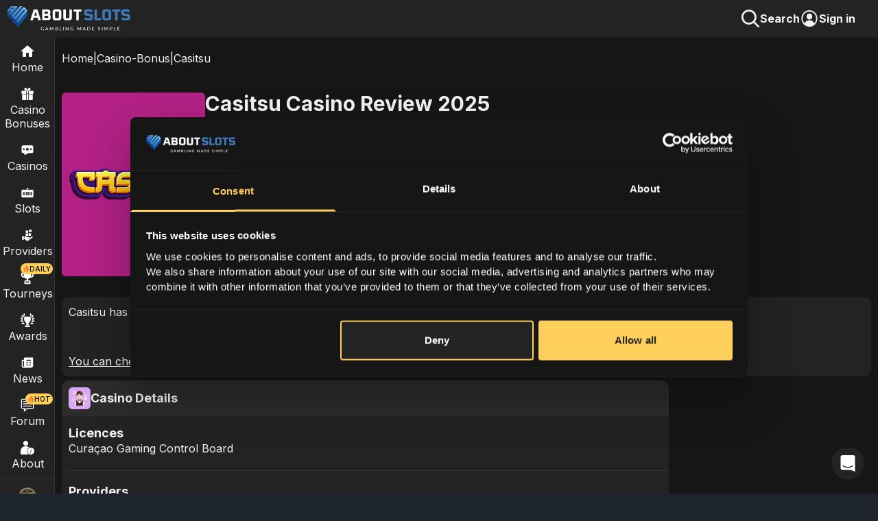

--- FILE ---
content_type: text/html; charset=utf-8
request_url: https://www.aboutslots.com/reviews/casitsu
body_size: 30544
content:
<!DOCTYPE html><html lang="en" class="smooth-scroll"><head><meta charSet="utf-8"/><meta name="viewport" content="width=device-width, initial-scale=1, maximum-scale=1, viewport-fit=cover, user-scalable=no"/><link rel="preload" href="/_next/static/media/8e9860b6e62d6359-s.p.woff2" as="font" crossorigin="" type="font/woff2"/><link rel="preload" as="image" href="/header-search.svg" fetchPriority="high"/><link rel="preload" as="image" href="https://assets.aboutslots.com/uploads/assets/66ca4_casitsu_Casino_Logo_f65a0a52b2.png" fetchPriority="high"/><link rel="stylesheet" href="/_next/static/css/412ba1f3d4832d1d.css" data-precedence="next"/><link rel="stylesheet" href="/_next/static/css/7c5a15db2d07c0b5.css" data-precedence="next"/><link rel="stylesheet" href="/_next/static/css/59996bdb2e04e5fb.css" data-precedence="next"/><link rel="preload" as="script" fetchPriority="low" href="/_next/static/chunks/webpack-24441d1bccf4b292.js"/><script src="/_next/static/chunks/fd9d1056-ad1fc7476bd16b86.js" async=""></script><script src="/_next/static/chunks/2117-ea019706b7a2d67e.js" async=""></script><script src="/_next/static/chunks/main-app-dd9357982cbe95c2.js" async=""></script><script src="/_next/static/chunks/4548-ffbe036d5462e936.js" async=""></script><script src="/_next/static/chunks/2972-4871d9df7eb36c85.js" async=""></script><script src="/_next/static/chunks/605-377591059de325de.js" async=""></script><script src="/_next/static/chunks/7842-20632c584ce83e04.js" async=""></script><script src="/_next/static/chunks/5383-9145bdb055e659df.js" async=""></script><script src="/_next/static/chunks/3974-d2afe6a2bc88d63c.js" async=""></script><script src="/_next/static/chunks/9527-8a6efed1a178ad20.js" async=""></script><script src="/_next/static/chunks/7101-4f60b06297ad8e2f.js" async=""></script><script src="/_next/static/chunks/5600-cd3c74b52823903e.js" async=""></script><script src="/_next/static/chunks/app/(n2)/layout-c2e12169d5038a5f.js" async=""></script><script src="/_next/static/chunks/3861-4494937ac919f59a.js" async=""></script><script src="/_next/static/chunks/8063-5c3d7b1155963cc2.js" async=""></script><script src="/_next/static/chunks/app/(n1)/reviews/%5Bslug%5D/page-cc37613f42d5f331.js" async=""></script><script src="/_next/static/chunks/8003-30b5f75a0d822d50.js" async=""></script><script src="/_next/static/chunks/9025-3d2e111d4bef5eac.js" async=""></script><script src="/_next/static/chunks/app/layout-c48e10f691bbcf4f.js" async=""></script><script src="/_next/static/chunks/app/error-fcb78891b47a29c1.js" async=""></script><link rel="preload" href="https://www.googletagmanager.com/gtm.js?id=GTM-PQL484J" as="script"/><meta name="theme-color" content="#232323"/><title>Casitsu Online Casino Review and Bonus - AboutSlots</title><meta name="description" content="Best Casitsu Casino Review✅Casitsu Casino Bonus 100% up to €300 + 50 FS✅ Exclusive AboutSlots Online Casino Bonuses."/><meta name="google-adsense-account" content="ca-pub-9639164481880909"/><link rel="canonical" href="https://www.aboutslots.com/reviews/casitsu"/><meta property="og:title" content="Casitsu Online Casino Review and Bonus - AboutSlots"/><meta property="og:description" content="Best Casitsu Casino Review✅Casitsu Casino Bonus 100% up to €300 + 50 FS✅ Exclusive AboutSlots Online Casino Bonuses."/><meta property="og:url" content="https://www.aboutslots.com/reviews/casitsu"/><meta property="og:image" content="https://assets.aboutslots.com/uploads/assets/66ca4_casitsu_Casino_Logo_f65a0a52b2.png"/><meta property="og:image" content="https://www.aboutslots.com/Aboutslots_OG_Final.jpg"/><meta property="og:type" content="article"/><meta name="twitter:card" content="summary_large_image"/><meta name="twitter:title" content="Casitsu Online Casino Review and Bonus - AboutSlots"/><meta name="twitter:description" content="Best Casitsu Casino Review✅Casitsu Casino Bonus 100% up to €300 + 50 FS✅ Exclusive AboutSlots Online Casino Bonuses."/><meta name="twitter:image" content="https://assets.aboutslots.com/uploads/assets/66ca4_casitsu_Casino_Logo_f65a0a52b2.png"/><meta name="twitter:image" content="https://www.aboutslots.com/Aboutslots_OG_Final.jpg"/><link rel="icon" href="/c_aboutslots_logo_final.svg"/><meta name="next-size-adjust"/><script src="/_next/static/chunks/polyfills-42372ed130431b0a.js" noModule=""></script></head><body class="__className_3d7582"><style>#nprogress{pointer-events:none}#nprogress .bar{background:#FFCF5C;position:fixed;z-index:1600;top: 0;left:0;width:100%;height:2px}#nprogress .peg{display:block;position:absolute;right:0;width:100px;height:100%;box-shadow:0 0 10px #FFCF5C,0 0 5px #FFCF5C;opacity:1;-webkit-transform:rotate(3deg) translate(0px,-4px);-ms-transform:rotate(3deg) translate(0px,-4px);transform:rotate(3deg) translate(0px,-4px)}#nprogress .spinner{display:block;position:fixed;z-index:1600;top: 15px;right:15px}#nprogress .spinner-icon{width:18px;height:18px;box-sizing:border-box;border:2px solid transparent;border-top-color:#FFCF5C;border-left-color:#FFCF5C;border-radius:50%;-webkit-animation:nprogress-spinner 400ms linear infinite;animation:nprogress-spinner 400ms linear infinite}.nprogress-custom-parent{overflow:hidden;position:relative}.nprogress-custom-parent #nprogress .bar,.nprogress-custom-parent #nprogress .spinner{position:absolute}@-webkit-keyframes nprogress-spinner{0%{-webkit-transform:rotate(0deg)}100%{-webkit-transform:rotate(360deg)}}@keyframes nprogress-spinner{0%{transform:rotate(0deg)}100%{transform:rotate(360deg)}}</style><div class="pagewrapper"><div class="pageTop z-[998] bg-2"><div class="flex"><div class="mburger ml-2.5"><img alt="open menu button" loading="lazy" width="24" height="24" decoding="async" data-nimg="1" class="globalImgSyle" style="color:transparent" src="/omenu.svg"/></div><div class="pl-2.5"></div><a href="/"><img alt="AboutSlots - Gambling Made Simple" loading="lazy" width="180" height="50" decoding="async" data-nimg="1" class="object-contain fullScreen" style="color:transparent" src="/logga-ass.svg"/><img alt="AboutSlots - Gambling Made Simple" loading="lazy" width="35" height="35" decoding="async" data-nimg="1" class="object-contain mobile" style="color:transparent" src="/c_aboutslots_logo_final.svg"/></a></div><div class="signInImage"><img alt="Search Icon" aria-hidden="true" fetchPriority="high" width="28" height="28" decoding="async" data-nimg="1" class="object-contain" style="color:transparent" src="/header-search.svg"/><p style="font-weight:700;font-size:16px;line-height:19.2px">Search</p><!--$--><!--/$--></div></div><nav class="nav z-[997] bg-2 " aria-label="Main Navigation"><div class="navcontainer"><div class="navitem"><a class="navml mobileNavBtn" aria-label="Home" href="/"><div class="mbsic mblh"><div class="navlogo"><img alt="Home Icon" loading="lazy" width="24" height="24" decoding="async" data-nimg="1" style="color:transparent" src="/nav_home.svg"/></div>Home</div></a></div><div class="navitem" aria-label="Casino Bonuses"><a class="navml nlh" aria-label="Casino Bonuses" href="/casino-bonus"><div class="navlogo "><img alt="Casino Bonuses Icon" loading="lazy" width="18" height="18" decoding="async" data-nimg="1" style="color:transparent" src="/nav_bonuses.svg"/></div>Casino Bonuses</a><div class="mobileNavBtn" aria-label="Expand Casino Bonuses Menu"><div class="flex items-center"><div class="navlogo"><img alt="Casino Bonuses Icon" loading="lazy" width="18" height="18" decoding="async" data-nimg="1" style="color:transparent" src="/nav_bonuses.svg"/></div>Casino Bonuses</div><img alt="Arrow Right" loading="lazy" width="26" height="26" decoding="async" data-nimg="1" class="mnrarw" style="color:transparent" src="/arw_r.svg"/></div></div><div class="navitem" aria-label="Casinos"><a class="navml nlh" aria-label="Casinos" href="/casinos"><div class="navlogo "><img alt="Casinos Icon" loading="lazy" width="18" height="18" decoding="async" data-nimg="1" style="color:transparent" src="/nav_casinos.svg"/></div>Casinos</a><div class="mobileNavBtn" aria-label="Expand Casinos Menu"><div class="flex items-center"><div class="navlogo"><img alt="Casinos Icon" loading="lazy" width="18" height="18" decoding="async" data-nimg="1" style="color:transparent" src="/nav_casinos.svg"/></div><span>Casino</span></div><img alt="Arrow Right" loading="lazy" width="26" height="26" decoding="async" data-nimg="1" class="mnrarw" style="color:transparent" src="/arw_r.svg"/></div></div><div class="navitem" aria-label="Slots"><a class="navml nlh" aria-label="Slots" href="/casino-slots"><div class="navlogo "><img alt="Slots Icon" loading="lazy" width="20" height="20" decoding="async" data-nimg="1" style="color:transparent" src="/nav_slots.svg"/></div>Slots</a><div class="mobileNavBtn" aria-label="Expand Slots Menu"><div class="flex items-center"><div class="navlogo"><img alt="Slots Icon" loading="lazy" width="20" height="20" decoding="async" data-nimg="1" style="color:transparent" src="/nav_slots.svg"/></div>Slots</div><img alt="Arrow Right" loading="lazy" width="26" height="26" decoding="async" data-nimg="1" class="mnrarw" style="color:transparent" src="/arw_r.svg"/></div></div><div class="navitem"><a class="navml mobileNavBtn" href="/game-providers"><div class="mbsic mblh"><div class="navlogo "><img alt="Providers Icon" loading="lazy" width="18" height="18" decoding="async" data-nimg="1" style="color:transparent" src="/nav_providers.svg"/></div>Providers</div></a></div><div class="navitem relative"><div class="navnew flex items-center top-0 "><img alt="decorative" loading="lazy" width="10" height="10" decoding="async" data-nimg="1" style="color:transparent" src="/fire.svg"/>DAILY</div><a class="navml mobileNavBtn" href="/tournaments"><div class="mbsic mblh"><div class="navlogo "><img alt="Tournaments Icon" loading="lazy" width="22" height="22" decoding="async" data-nimg="1" style="color:transparent" src="/Cup.svg"/></div>Tourneys</div></a></div><div class="navitem"><a class="navml mobileNavBtn" href="/awards"><div class="mbsic mblh"><div class="navlogo "><img alt="Awards Icon" loading="lazy" width="20" height="20" decoding="async" data-nimg="1" style="color:transparent" src="/aw-awards.svg"/></div>Awards</div></a></div><div class="navitem"><a class="navml mobileNavBtn" href="/news"><div class="mbsic mblh"><div class="navlogo "><img alt="News Icon" aria-hidden="true" loading="lazy" width="20" height="20" decoding="async" data-nimg="1" style="color:transparent" src="/nav_news.svg"/></div>News</div></a></div><div class="navitem relative"><div class="navnew flex items-center top-1 "><img alt="decorative" aria-hidden="true" loading="lazy" width="10" height="10" decoding="async" data-nimg="1" style="color:transparent" src="/fire.svg"/>HOT</div><a href="https://forum.aboutslots.com/" class="navml mobileNavBtn"><div class="mbsic mblh"><div class="navlogo"><img alt="Forum Icon" loading="lazy" width="20" height="20" decoding="async" data-nimg="1" style="color:transparent" src="/forum_icon.svg"/></div>Forum</div></a></div><div class="navitem"><a class="navml nlh" href="/about-us"><div class="navlogo "><img alt="About" loading="lazy" width="20" height="20" decoding="async" data-nimg="1" style="color:transparent" src="/nav_about.svg"/></div>About</a><div class="mobileNavBtn"><div class="flex items-center"><div class="navlogo"><img alt="About" loading="lazy" width="20" height="20" decoding="async" data-nimg="1" style="color:transparent" src="/nav_about.svg"/></div>About</div><img alt="Arrow Right" loading="lazy" width="26" height="26" decoding="async" data-nimg="1" class="mnrarw" style="color:transparent" src="/arw_r.svg"/></div></div><div class="hori-split mb-1 mt-1"></div><div class="navitem relative"><!--$--><!--/$--><a class="navml" href="/casinodaddy"><div class="navlogo"><img alt="Casinodaddy" loading="lazy" width="26" height="26" decoding="async" data-nimg="1" style="color:transparent" srcSet="/_next/image?url=%2Fcd_medium.png&amp;w=32&amp;q=75 1x, /_next/image?url=%2Fcd_medium.png&amp;w=64&amp;q=75 2x" src="/_next/image?url=%2Fcd_medium.png&amp;w=64&amp;q=75"/></div>Casino Daddy</a><div class="mobileNavBtn"><div class="flex items-center"><div class="navlogo"><img alt="Casinodaddy" loading="lazy" width="26" height="26" decoding="async" data-nimg="1" style="color:transparent" srcSet="/_next/image?url=%2Fcd_medium.png&amp;w=32&amp;q=75 1x, /_next/image?url=%2Fcd_medium.png&amp;w=64&amp;q=75 2x" src="/_next/image?url=%2Fcd_medium.png&amp;w=64&amp;q=75"/></div>Casino Daddy</div><img alt="Arrow Right" loading="lazy" width="26" height="26" decoding="async" data-nimg="1" class="mnrarw" style="color:transparent" src="/arw_r.svg"/></div></div></div><div class="navcu"></div><div class="navsu bg-2 navshow"><div class="submenu " role="menu" aria-label="Casino Bonuses Submenu"><div class="navback"><img alt="Menu" loading="lazy" width="22" height="22" decoding="async" data-nimg="1" class="mr-1" style="color:transparent" src="/arw_l.svg"/>Main Menu</div><a class="sublinkitem " aria-label="Navigate to All Casino Bonuses" href="/casino-bonus">All Casino Bonuses</a><a class="sublinkitem " aria-label="Navigate to New Casino Bonuses" href="/casino-bonus/new">New Casino Bonuses</a><a class="sublinkitem " aria-label="Navigate to Exclusive Casino Bonuses" href="/casino-bonus/exclusive">Exclusive Casino Bonuses</a><a class="sublinkitem " aria-label="Navigate to Best Welcome Bonuses" href="/casino-bonus/best-welcome">Best Welcome Bonuses</a><a class="sublinkitem " aria-label="Navigate to No Deposit Bonuses" href="/casino-bonus/no-deposit">No Deposit Bonuses</a><a class="sublinkitem " aria-label="Navigate to No Wagering Bonuses" href="/casino-bonus/no-wagering">No Wagering Bonuses</a><a class="sublinkitem " aria-label="Navigate to No sticky Casino Bonuses" href="/casino-bonus/no-sticky">No sticky Casino Bonuses</a><a class="sublinkitem " aria-label="Navigate to Reload Bonuses" href="/casino-bonus/reload">Reload Bonuses</a><a class="sublinkitem " aria-label="Navigate to Match deposit Bonuses" href="/casino-bonus/match-deposit">Match deposit Bonuses</a><a class="sublinkitem " aria-label="Navigate to Cashback Bonuses" href="/casino-bonus/cashback">Cashback Bonuses</a><a class="sublinkitem " aria-label="Navigate to High Roller Bonuses" href="/casino-bonus/high-roller">High Roller Bonuses</a></div><div class="submenu " role="menu" aria-label="Casinos Submenu"><div class="navback"><img alt="Menu" loading="lazy" width="22" height="22" decoding="async" data-nimg="1" class="mr-1" style="color:transparent" src="/arw_l.svg"/>Main Menu</div><a class="sublinkitem current" aria-label="Navigate to Overview Casinos" href="/casinos">Overview Casinos</a><a class="sublinkitem " aria-label="Navigate to New" href="/casinos/new">New</a><a class="sublinkitem " aria-label="Navigate to Top Online" href="/casinos/top-online">Top Online</a><a class="sublinkitem " aria-label="Navigate to No Registration" href="/casinos/no-registration">No Registration</a><a class="sublinkitem " aria-label="Navigate to Mobile" href="/casinos/mobile">Mobile</a><a class="sublinkitem " aria-label="Navigate to Online Live" href="/casinos/online-live">Online Live</a><a class="sublinkitem " aria-label="Navigate to BankID" href="/casinos/bank-id">BankID</a><a class="sublinkitem " aria-label="Navigate to Free Spins" href="/casinos/free-spins">Free Spins</a><a class="sublinkitem " aria-label="Navigate to Instant Payout" href="/casinos/instant-payout">Instant Payout</a></div><div class="submenu " role="menu" aria-label="Slots Submenu"><div class="navback"><img alt="Menu" loading="lazy" width="22" height="22" decoding="async" data-nimg="1" class="mr-1" style="color:transparent" src="/arw_l.svg"/>Main Menu</div><a class="sublinkitem " aria-label="Navigate to Overview Slots" href="/casino-slots">Overview Slots</a><a class="sublinkitem " aria-label="Navigate to All Slots" href="/all-casino-slots">All Slots</a><a class="sublinkitem " aria-label="Navigate to New Slots" href="/new-online-casino-slots">New Slots</a><a class="sublinkitem " aria-label="Navigate to Upcoming Slots" href="/upcoming-casino-slots">Upcoming Slots</a><a class="sublinkitem " aria-label="Navigate to Best RTP Slots" href="/best-rtp-casino-slots">Best RTP Slots</a><a class="sublinkitem " aria-label="Navigate to Jackpot Slots" href="/jackpot-casino-slots">Jackpot Slots</a><a class="sublinkitem " aria-label="Navigate to Megaways Slots" href="/megaways-casino-slots">Megaways Slots</a><a class="sublinkitem " aria-label="Navigate to Bonus/Feature Buy Slots" href="/bonus-buy-casino-slots">Bonus/Feature Buy Slots</a><a class="sublinkitem " aria-label="Navigate to Best online slots" href="/best-online-casino-slots">Best online slots</a><a class="sublinkitem " aria-label="Navigate to Video Slots Reviews" href="/video-slot-reviews">Video Slots Reviews</a></div><div class="submenu " role="menu" aria-label="About Us Submenu"><div class="navback"><img alt="Menu" loading="lazy" width="22" height="22" decoding="async" data-nimg="1" class="mr-1" style="color:transparent" src="/arw_l.svg"/>Main Menu</div><a class="sublinkitem " aria-label="Navigate to Overview About us" href="/about-us">Overview About us</a><a class="sublinkitem " aria-label="Navigate to Contact Us" href="/about-us/contact-us">Contact Us</a><a class="sublinkitem " aria-label="Navigate to Responsible Gambling" href="/about-us/responsible-gambling">Responsible Gambling</a><a class="sublinkitem " aria-label="Navigate to How we rate" href="/about-us/how-we-rate">How we rate</a><a class="sublinkitem " aria-label="Navigate to Authors" href="/about-us/authors">Authors</a></div><div class="submenu " role="menu" aria-label="Casino Daddy Submenu"><div class="navback"><img alt="Menu" loading="lazy" width="22" height="22" decoding="async" data-nimg="1" class="mr-1" style="color:transparent" src="/arw_l.svg"/>Main Menu</div><a class="sublinkitem " aria-label="Navigate to Overview Casinodaddy" href="/casinodaddy">Overview Casinodaddy</a><a class="sublinkitem " aria-label="Navigate to Big Wins" href="/casinodaddy/big-wins">Big Wins</a><a class="sublinkitem " aria-label="Navigate to Bonus Hunt" href="/casinodaddy/bonus-hunt">Bonus Hunt</a><a class="sublinkitem " aria-label="Navigate to Streamers Profile" href="/casinodaddy/streamers-profile">Streamers Profile</a><a class="sublinkitem " aria-label="Navigate to About" href="/casinodaddy/about">About</a><a class="sublinkitem " aria-label="Navigate to Giveaway" href="/casinodaddy/giveaway">Giveaway</a></div></div></nav><main id="wholePage" class="wholePage bg-1"><div class="contentDiv relative contentDivPadding"><div class="heroRoute text-nowrap overflow-h"><a href="/">Home</a><div>|</div><a class="w-fit" href="/casino-bonus">Casino-Bonus</a><div>|</div><div class="text-ellipsis overflow-h">Casitsu</div></div><script type="application/ld+json">{"@context":"https://schema.org","@type":"BreadcrumbList","@id":"https://www.aboutslots.com/reviews/casitsu#breadcrumb","name":"Breadcrumbs","itemListElement":[{"@type":"ListItem","position":1,"name":"Home","item":"https://www.aboutslots.com"},{"@type":"ListItem","position":2,"name":"casino-bonus","item":"https://www.aboutslots.com/casino-bonus"},{"@type":"ListItem","position":3,"name":"Casitsu","item":"https://www.aboutslots.com/reviews/casitsu"}]}</script><div class="review-top-wrapper mt-7.5"><div class="hide-review-img-ip flex items-center" style="background-image:url(https://assets.aboutslots.com/uploads/assets/ec6c5_cashimashi1_213a9d52b8.jpg);width:268px;height:268px;border-radius:6px;aspect-ratio:1/1;padding:0px 10px"><img alt="Casitsu Logo" fetchPriority="high" width="268" height="268" decoding="async" data-nimg="1" class="object-contain" style="color:transparent" src="https://assets.aboutslots.com/uploads/assets/66ca4_casitsu_Casino_Logo_f65a0a52b2.png"/></div><div class="flex flex-col justify-between items-start w-full"><h1>Casitsu<!-- --> Casino Review 2025</h1><div class="flex items-center gap-x-1"><div class="h3">Ranking: <!-- -->4.1<!-- -->/5<!-- --> </div><div class="flex pb-1 pt-1 items-center font-medium overflow-hidden"><div class="star-rating ts-19" title="4.1"><div class="back-stars"><svg aria-hidden="true" focusable="false" data-prefix="fas" data-icon="star" class="svg-inline--fa fa-star " role="img" xmlns="http://www.w3.org/2000/svg" viewBox="0 0 576 512"><path fill="currentColor" d="M316.9 18C311.6 7 300.4 0 288.1 0s-23.4 7-28.8 18L195 150.3 51.4 171.5c-12 1.8-22 10.2-25.7 21.7s-.7 24.2 7.9 32.7L137.8 329 113.2 474.7c-2 12 3 24.2 12.9 31.3s23 8 33.8 2.3l128.3-68.5 128.3 68.5c10.8 5.7 23.9 4.9 33.8-2.3s14.9-19.3 12.9-31.3L438.5 329 542.7 225.9c8.6-8.5 11.7-21.2 7.9-32.7s-13.7-19.9-25.7-21.7L381.2 150.3 316.9 18z"></path></svg><svg aria-hidden="true" focusable="false" data-prefix="fas" data-icon="star" class="svg-inline--fa fa-star " role="img" xmlns="http://www.w3.org/2000/svg" viewBox="0 0 576 512"><path fill="currentColor" d="M316.9 18C311.6 7 300.4 0 288.1 0s-23.4 7-28.8 18L195 150.3 51.4 171.5c-12 1.8-22 10.2-25.7 21.7s-.7 24.2 7.9 32.7L137.8 329 113.2 474.7c-2 12 3 24.2 12.9 31.3s23 8 33.8 2.3l128.3-68.5 128.3 68.5c10.8 5.7 23.9 4.9 33.8-2.3s14.9-19.3 12.9-31.3L438.5 329 542.7 225.9c8.6-8.5 11.7-21.2 7.9-32.7s-13.7-19.9-25.7-21.7L381.2 150.3 316.9 18z"></path></svg><svg aria-hidden="true" focusable="false" data-prefix="fas" data-icon="star" class="svg-inline--fa fa-star " role="img" xmlns="http://www.w3.org/2000/svg" viewBox="0 0 576 512"><path fill="currentColor" d="M316.9 18C311.6 7 300.4 0 288.1 0s-23.4 7-28.8 18L195 150.3 51.4 171.5c-12 1.8-22 10.2-25.7 21.7s-.7 24.2 7.9 32.7L137.8 329 113.2 474.7c-2 12 3 24.2 12.9 31.3s23 8 33.8 2.3l128.3-68.5 128.3 68.5c10.8 5.7 23.9 4.9 33.8-2.3s14.9-19.3 12.9-31.3L438.5 329 542.7 225.9c8.6-8.5 11.7-21.2 7.9-32.7s-13.7-19.9-25.7-21.7L381.2 150.3 316.9 18z"></path></svg><svg aria-hidden="true" focusable="false" data-prefix="fas" data-icon="star" class="svg-inline--fa fa-star " role="img" xmlns="http://www.w3.org/2000/svg" viewBox="0 0 576 512"><path fill="currentColor" d="M316.9 18C311.6 7 300.4 0 288.1 0s-23.4 7-28.8 18L195 150.3 51.4 171.5c-12 1.8-22 10.2-25.7 21.7s-.7 24.2 7.9 32.7L137.8 329 113.2 474.7c-2 12 3 24.2 12.9 31.3s23 8 33.8 2.3l128.3-68.5 128.3 68.5c10.8 5.7 23.9 4.9 33.8-2.3s14.9-19.3 12.9-31.3L438.5 329 542.7 225.9c8.6-8.5 11.7-21.2 7.9-32.7s-13.7-19.9-25.7-21.7L381.2 150.3 316.9 18z"></path></svg><svg aria-hidden="true" focusable="false" data-prefix="fas" data-icon="star" class="svg-inline--fa fa-star " role="img" xmlns="http://www.w3.org/2000/svg" viewBox="0 0 576 512"><path fill="currentColor" d="M316.9 18C311.6 7 300.4 0 288.1 0s-23.4 7-28.8 18L195 150.3 51.4 171.5c-12 1.8-22 10.2-25.7 21.7s-.7 24.2 7.9 32.7L137.8 329 113.2 474.7c-2 12 3 24.2 12.9 31.3s23 8 33.8 2.3l128.3-68.5 128.3 68.5c10.8 5.7 23.9 4.9 33.8-2.3s14.9-19.3 12.9-31.3L438.5 329 542.7 225.9c8.6-8.5 11.7-21.2 7.9-32.7s-13.7-19.9-25.7-21.7L381.2 150.3 316.9 18z"></path></svg><div class="front-stars" style="width:82%"><svg aria-hidden="true" focusable="false" data-prefix="fas" data-icon="star" class="svg-inline--fa fa-star " role="img" xmlns="http://www.w3.org/2000/svg" viewBox="0 0 576 512"><path fill="currentColor" d="M316.9 18C311.6 7 300.4 0 288.1 0s-23.4 7-28.8 18L195 150.3 51.4 171.5c-12 1.8-22 10.2-25.7 21.7s-.7 24.2 7.9 32.7L137.8 329 113.2 474.7c-2 12 3 24.2 12.9 31.3s23 8 33.8 2.3l128.3-68.5 128.3 68.5c10.8 5.7 23.9 4.9 33.8-2.3s14.9-19.3 12.9-31.3L438.5 329 542.7 225.9c8.6-8.5 11.7-21.2 7.9-32.7s-13.7-19.9-25.7-21.7L381.2 150.3 316.9 18z"></path></svg><svg aria-hidden="true" focusable="false" data-prefix="fas" data-icon="star" class="svg-inline--fa fa-star " role="img" xmlns="http://www.w3.org/2000/svg" viewBox="0 0 576 512"><path fill="currentColor" d="M316.9 18C311.6 7 300.4 0 288.1 0s-23.4 7-28.8 18L195 150.3 51.4 171.5c-12 1.8-22 10.2-25.7 21.7s-.7 24.2 7.9 32.7L137.8 329 113.2 474.7c-2 12 3 24.2 12.9 31.3s23 8 33.8 2.3l128.3-68.5 128.3 68.5c10.8 5.7 23.9 4.9 33.8-2.3s14.9-19.3 12.9-31.3L438.5 329 542.7 225.9c8.6-8.5 11.7-21.2 7.9-32.7s-13.7-19.9-25.7-21.7L381.2 150.3 316.9 18z"></path></svg><svg aria-hidden="true" focusable="false" data-prefix="fas" data-icon="star" class="svg-inline--fa fa-star " role="img" xmlns="http://www.w3.org/2000/svg" viewBox="0 0 576 512"><path fill="currentColor" d="M316.9 18C311.6 7 300.4 0 288.1 0s-23.4 7-28.8 18L195 150.3 51.4 171.5c-12 1.8-22 10.2-25.7 21.7s-.7 24.2 7.9 32.7L137.8 329 113.2 474.7c-2 12 3 24.2 12.9 31.3s23 8 33.8 2.3l128.3-68.5 128.3 68.5c10.8 5.7 23.9 4.9 33.8-2.3s14.9-19.3 12.9-31.3L438.5 329 542.7 225.9c8.6-8.5 11.7-21.2 7.9-32.7s-13.7-19.9-25.7-21.7L381.2 150.3 316.9 18z"></path></svg><svg aria-hidden="true" focusable="false" data-prefix="fas" data-icon="star" class="svg-inline--fa fa-star " role="img" xmlns="http://www.w3.org/2000/svg" viewBox="0 0 576 512"><path fill="currentColor" d="M316.9 18C311.6 7 300.4 0 288.1 0s-23.4 7-28.8 18L195 150.3 51.4 171.5c-12 1.8-22 10.2-25.7 21.7s-.7 24.2 7.9 32.7L137.8 329 113.2 474.7c-2 12 3 24.2 12.9 31.3s23 8 33.8 2.3l128.3-68.5 128.3 68.5c10.8 5.7 23.9 4.9 33.8-2.3s14.9-19.3 12.9-31.3L438.5 329 542.7 225.9c8.6-8.5 11.7-21.2 7.9-32.7s-13.7-19.9-25.7-21.7L381.2 150.3 316.9 18z"></path></svg><svg aria-hidden="true" focusable="false" data-prefix="fas" data-icon="star" class="svg-inline--fa fa-star " role="img" xmlns="http://www.w3.org/2000/svg" viewBox="0 0 576 512"><path fill="currentColor" d="M316.9 18C311.6 7 300.4 0 288.1 0s-23.4 7-28.8 18L195 150.3 51.4 171.5c-12 1.8-22 10.2-25.7 21.7s-.7 24.2 7.9 32.7L137.8 329 113.2 474.7c-2 12 3 24.2 12.9 31.3s23 8 33.8 2.3l128.3-68.5 128.3 68.5c10.8 5.7 23.9 4.9 33.8-2.3s14.9-19.3 12.9-31.3L438.5 329 542.7 225.9c8.6-8.5 11.7-21.2 7.9-32.7s-13.7-19.9-25.7-21.7L381.2 150.3 316.9 18z"></path></svg></div></div></div></div></div><div>Grab a four-part welcome bonus and play the best online casino games at Casitsu Casino. Check our Casitsu Casino review for more on this ninja-friendly casino. </div><div class="hori-split my-2 "></div><div class="displayFlexButtons"><a href="/about-us/how-we-rate"><div class="button greyButton">See how we Rate<!-- --> </div></a></div><p class="tandcText tandcPadding">18+,<!-- -->T&amp;C Apply<!-- -->, New Customers Only</p><div class="mt-2"><!--$--><div class="commentIndicator-wrapper"><div class="flex items-start gap-x-3"><div class="bg-3 p-[6px] rounded-xl self-end"><img alt="Box" loading="lazy" width="24" height="24" decoding="async" data-nimg="1" style="color:transparent" src="/comment_icon.svg"/></div><div class=" flex flex-col"><div class="h4">Share your thoughts</div><div class="commentIndicator">Loading...</div></div></div></div><!--/$--></div></div></div><div class="w-&lt;75&gt; bg-2 rounded-xl p-2.5 mb-1.5 [&amp;_a]:underline"><p>Casitsu has been temporarily disabled while we resolve the issues.<br><br><br><a target="_blank" rel="noopener noreferrer" href="https://www.aboutslots.com/casino-bonus">You can check out our other casino bonuses here.</a></p></div><div class="casino-details-dd-wrapper mb-10"><div class="casino-details-dd"><div class="dropDownDiv flex items-center bg-3"><img alt="Decorative" aria-hidden="true" loading="lazy" width="32" height="32" decoding="async" data-nimg="1" class="object-contain" style="color:transparent" srcSet="/_next/image?url=%2Fcasino-details-img.png&amp;w=32&amp;q=75 1x, /_next/image?url=%2Fcasino-details-img.png&amp;w=64&amp;q=75 2x" src="/_next/image?url=%2Fcasino-details-img.png&amp;w=64&amp;q=75"/><div class="h4">Casino Details</div></div><div class="dropDownContent bg-2"><div><div class="singleBonusRowContainer"><div class="h4">Licences</div><div class="review-dropdown-items"><p>Curaçao Gaming Control Board</p></div></div></div><div class="hori-split mt-5 mb-5"></div><div><div class="singleBonusRowContainer"><div class="h4">Providers</div><div class="review-dropdown-items"><a href="/game-providers/3-oaks-gaming"><p>3 Oaks Gaming<!-- -->,</p></a><a href="/game-providers/mascot-gaming"><p>Mascot Gaming<!-- -->,</p></a><a href="/game-providers/platipus"><p>Platipus<!-- -->,</p></a><a href="/game-providers/belatra"><p>Belatra<!-- -->,</p></a><a href="/game-providers/peter-sons"><p>Peter &amp; Sons<!-- -->,</p></a><a href="/game-providers/silverback-gaming"><p>Silverback Gaming<!-- -->,</p></a><a href="/game-providers/4theplayer"><p>4ThePlayer<!-- -->,</p></a><a href="/game-providers/electric-elephant"><p>Electric Elephant<!-- -->,</p></a><a href="/game-providers/bgaming"><p>BGaming<!-- -->,</p></a><a href="/game-providers/nolimit-city"><p>Nolimit City<!-- -->,</p></a><a href="/game-providers/booming-games"><p>Booming Games<!-- -->,</p></a><a href="/game-providers/evolution-gaming"><p>Evolution<!-- -->,</p></a><a href="/game-providers/spinomenal"><p>Spinomenal<!-- -->,</p></a><a href="/game-providers/relax-gaming"><p>Relax Gaming<!-- -->,</p></a><a href="/game-providers/wazdan"><p>Wazdan<!-- -->,</p></a><a href="/game-providers/endorphina"><p>Endorphina<!-- -->,</p></a><a href="/game-providers/playson"><p>Playson<!-- -->,</p></a><a href="/game-providers/pragmatic-play"><p>Pragmatic Play<!-- -->,</p></a><a href="/game-providers/betsoft"><p>Betsoft<!-- -->,</p></a><a href="/game-providers/playn-go"><p>Play&#x27;n GO<!-- -->,</p></a><a href="/game-providers/yggdrasil"><p>Yggdrasil<!-- -->,</p></a><a href="/game-providers/microgaming"><p>Apricot Investments (Microgaming)<!-- -->,</p></a><a href="/game-providers/merkur-gaming"><p>Merkur Gaming<!-- -->,</p></a><a href="/game-providers/egt"><p>EGT<!-- -->,</p></a><a href="/game-providers/thunderkick"><p>Thunderkick<!-- -->,</p></a><a href="/game-providers/netent"><p>NetEnt<!-- -->,</p></a><a href="/game-providers/sneaky-slots"><p>Sneaky Slots</p></a></div></div></div><div class="hori-split mt-5 mb-5"></div><div><div class="singleBonusRowContainer"><div class="h4">Payment</div><div class="review-dropdown-items"><p>Ezee wallet<!-- -->,</p><p>Bitcoin Cash<!-- -->,</p><p>Venus Point<!-- -->,</p><p>Cashtocode<!-- -->,</p><p>STICPAY<!-- -->,</p><p>Flexepin<!-- -->,</p><p>Tether<!-- -->,</p><p>Yandex Money<!-- -->,</p><p>Instadebit<!-- -->,</p><p>iDebit<!-- -->,</p><p>AstroPay Card<!-- -->,</p><p>Pay4Fun<!-- -->,</p><p>MuchBetter<!-- -->,</p><p>Sofort<!-- -->,</p><p>MiFinity<!-- -->,</p><p>Dogecoin<!-- -->,</p><p>Neosurf<!-- -->,</p><p>Ethereum<!-- -->,</p><p>litecoin<!-- -->,</p><p>Interac<!-- -->,</p><p>WebMoney<!-- -->,</p><p>EcoPayz<!-- -->,</p><p>Bitcoin<!-- -->,</p><p>Bank Wire Transfer<!-- -->,</p><p>Visa<!-- -->,</p><p>Mastercard<!-- -->,</p><p>Maestro<!-- -->,</p><p>Skrill<!-- -->,</p><p>Neteller<!-- -->,</p><p>PaysafeCard</p></div></div></div><div class="hori-split mt-5 mb-5"></div><div><div class="singleBonusRowContainer"><div class="h4">Games</div><div class="review-dropdown-items"><p>Baccarat<!-- -->,</p><p>Live Game Show<!-- -->,</p><p>Bingo<!-- -->,</p><p>Slots<!-- -->,</p><p>Blackjack<!-- -->,</p><p>Roulette<!-- -->,</p><p>Live Dealer</p></div></div></div></div></div></div><div id="info" class="main-content-wrapper gap-7"><div class="main-content"><div id=""></div><h2 id="Casitsu-Casino-Overview">Casitsu Casino Overview</h2><p id=""><strong id="">Casitsu Casino </strong>was founded in 2020, bringing a modern and refreshing vibe to the industry. The online casino is themed around a team of gaming ninjas that are here to bring a fun and friendly casino experience for all players. The team behind the brand bring a wealth of knowledge to the occasion, with plenty of creativity and dedication toward providing a safe, smooth and optimised gaming environment. </p><p id="">The casino has over 3,500 of the <strong id="">best online casino games</strong>, all neatly displayed and ready for action. The casino is very generous when it comes to serving up promotional goodies, with something to claim every day of the week. There is also a <strong id="">VIP program</strong> that players of all budgets can take advantage of. </p><p id="">The gaming site has a clean and attractive design with excellent usability that translates across all devices. The purple and yellow colour combo and cartoon characters make Casitsu Casino a joyous place to play. </p><p id="">Casitsu Casino is an Asian-inspired gaming hub that is loaded with thrilling slots and tables. If this gaming hub has got your curiosity, then be sure to read on because this ninja-friendly casino has got it all!</p><figure id="" class="w-richtext-figure-type-image w-richtext-align-fullwidth" style="max-width:1471px" data-rt-type="image" data-rt-align="fullwidth" data-rt-max-width="1471px"><div id=""><img alt="Graphical user interfaceDescription automatically generated" loading="lazy" width="1471" height="755" decoding="async" data-nimg="1" style="color:transparent;width:100%;height:auto;margin-bottom:20px" sizes="100vw" srcSet="/_next/image?url=https%3A%2F%2Fassets.aboutslots.com%2Fuploads%2Fassets%2F0_Nf08_f6_f82e28ba68.png&amp;w=360&amp;q=75 360w, /_next/image?url=https%3A%2F%2Fassets.aboutslots.com%2Fuploads%2Fassets%2F0_Nf08_f6_f82e28ba68.png&amp;w=384&amp;q=75 384w, /_next/image?url=https%3A%2F%2Fassets.aboutslots.com%2Fuploads%2Fassets%2F0_Nf08_f6_f82e28ba68.png&amp;w=390&amp;q=75 390w, /_next/image?url=https%3A%2F%2Fassets.aboutslots.com%2Fuploads%2Fassets%2F0_Nf08_f6_f82e28ba68.png&amp;w=393&amp;q=75 393w, /_next/image?url=https%3A%2F%2Fassets.aboutslots.com%2Fuploads%2Fassets%2F0_Nf08_f6_f82e28ba68.png&amp;w=412&amp;q=75 412w, /_next/image?url=https%3A%2F%2Fassets.aboutslots.com%2Fuploads%2Fassets%2F0_Nf08_f6_f82e28ba68.png&amp;w=414&amp;q=75 414w, /_next/image?url=https%3A%2F%2Fassets.aboutslots.com%2Fuploads%2Fassets%2F0_Nf08_f6_f82e28ba68.png&amp;w=1536&amp;q=75 1536w, /_next/image?url=https%3A%2F%2Fassets.aboutslots.com%2Fuploads%2Fassets%2F0_Nf08_f6_f82e28ba68.png&amp;w=1920&amp;q=75 1920w, /_next/image?url=https%3A%2F%2Fassets.aboutslots.com%2Fuploads%2Fassets%2F0_Nf08_f6_f82e28ba68.png&amp;w=2560&amp;q=75 2560w, /_next/image?url=https%3A%2F%2Fassets.aboutslots.com%2Fuploads%2Fassets%2F0_Nf08_f6_f82e28ba68.png&amp;w=3840&amp;q=75 3840w" src="/_next/image?url=https%3A%2F%2Fassets.aboutslots.com%2Fuploads%2Fassets%2F0_Nf08_f6_f82e28ba68.png&amp;w=3840&amp;q=75"/></div></figure><p id="">Casitsu Casino is owned and operated by Dama N.V., a well-respected gaming company that knows how to run a successful casino site. The gaming platform operates under the gaming laws of Curacao. Additionally, the casino has been built on a rock-solid foundation that uses the latest security technology to keep things safe and secure. </p><p id="">You can fund all the excitement through a diverse range of payment options, with many eWallets, and lots of crypto payment methods too. Should any hiccups crop up, you can rely on the friendly and professional customer support team, who are on hand 24/7. </p><p id="">If you’re searching for a new gaming site that serves up everything from the best online slot games, regular tournaments, daily promotions and VIP rewards. Then the ninja-themed gaming hub is sure to grab your attention, you can check things for yourself by hitting <a href="https://www.aboutslots.com/go/casitsu" style="text-decoration:underline">Casitsu Casino</a> here.</p><h2 id="Casitsu-Casino-is-an-Excellent-Choice-For…">Casitsu Casino is an Excellent Choice For…</h2><p id="">Casitsu Casino is a sublime choice for gaming enthusiasts of all types. The casino has the games and features to please players of all budgets and calibres. The collection of casino games reaches deep into the thousands, with a huge variety to pick from. You can complement the games with some enticing bonus offers, with a mixture of bonuses, spins and cashback to take advantage of. Furthermore, the addition of cryptocurrency payments will appeal to those who are familiar with digital currencies. </p><p id="">You can enjoy regular promotional offers at Casitsu Casino. However, the operator does not offer new players a <strong id="">no deposit bonus </strong>or spins on signup. If you’re in the market for a real money freebie, then you can take a look at <a href="https://www.aboutslots.com/go/partycasino-n" style="text-decoration:underline">PartyCasino</a>.</p><p id="">Additionally, users from the United States of America, United Kingdom, Spain, France, Hungary, Belgium, Netherlands, Israel, Lithuania, Gibraltar, Jersey, and Greece are restricted from playing at Casitsu Casino. If you are a resident of one of these countries, we recommend that you check out <a href="https://www.aboutslots.com/go/alf" style="text-decoration:underline">Alf Casino</a> or <a href="https://www.aboutslots.com/go/betway" style="text-decoration:underline">Betway Casino</a>. There are more restricted territories outside of Europe, these can be found in the terms here.</p><div id=""></div><h2 id="Casitsu-Casino-Bonus-and-Promotions">Casitsu Casino Bonus and Promotions</h2><p id="">Casitsu Casino has a thriving promotional page that is loaded with exciting extras. There’s something to look forward to every day of the week, with Wednesday free spins, Sunday reloads, Friday free spins, cashback Mondays and more. All the promotions are nicely branded, easy to understand and come with transparent terms. Further to the promotions, you will receive some enticing bonus offers that’ll be delivered straight to your email inbox. </p><figure id="" class="w-richtext-figure-type-image w-richtext-align-fullwidth" style="max-width:1473px" data-rt-type="image" data-rt-align="fullwidth" data-rt-max-width="1473px"><div id=""><img alt="Graphical user interface, applicationDescription automatically generated" loading="lazy" width="1473" height="697" decoding="async" data-nimg="1" style="color:transparent;width:100%;height:auto;margin-bottom:20px" sizes="100vw" srcSet="/_next/image?url=https%3A%2F%2Fassets.aboutslots.com%2Fuploads%2Fassets%2Fn4_DP_Hmi3_L4b_Dsc_KIO_37l_N3c_K_Xz9_Jc_9633fa1a1c.png&amp;w=360&amp;q=75 360w, /_next/image?url=https%3A%2F%2Fassets.aboutslots.com%2Fuploads%2Fassets%2Fn4_DP_Hmi3_L4b_Dsc_KIO_37l_N3c_K_Xz9_Jc_9633fa1a1c.png&amp;w=384&amp;q=75 384w, /_next/image?url=https%3A%2F%2Fassets.aboutslots.com%2Fuploads%2Fassets%2Fn4_DP_Hmi3_L4b_Dsc_KIO_37l_N3c_K_Xz9_Jc_9633fa1a1c.png&amp;w=390&amp;q=75 390w, /_next/image?url=https%3A%2F%2Fassets.aboutslots.com%2Fuploads%2Fassets%2Fn4_DP_Hmi3_L4b_Dsc_KIO_37l_N3c_K_Xz9_Jc_9633fa1a1c.png&amp;w=393&amp;q=75 393w, /_next/image?url=https%3A%2F%2Fassets.aboutslots.com%2Fuploads%2Fassets%2Fn4_DP_Hmi3_L4b_Dsc_KIO_37l_N3c_K_Xz9_Jc_9633fa1a1c.png&amp;w=412&amp;q=75 412w, /_next/image?url=https%3A%2F%2Fassets.aboutslots.com%2Fuploads%2Fassets%2Fn4_DP_Hmi3_L4b_Dsc_KIO_37l_N3c_K_Xz9_Jc_9633fa1a1c.png&amp;w=414&amp;q=75 414w, /_next/image?url=https%3A%2F%2Fassets.aboutslots.com%2Fuploads%2Fassets%2Fn4_DP_Hmi3_L4b_Dsc_KIO_37l_N3c_K_Xz9_Jc_9633fa1a1c.png&amp;w=1536&amp;q=75 1536w, /_next/image?url=https%3A%2F%2Fassets.aboutslots.com%2Fuploads%2Fassets%2Fn4_DP_Hmi3_L4b_Dsc_KIO_37l_N3c_K_Xz9_Jc_9633fa1a1c.png&amp;w=1920&amp;q=75 1920w, /_next/image?url=https%3A%2F%2Fassets.aboutslots.com%2Fuploads%2Fassets%2Fn4_DP_Hmi3_L4b_Dsc_KIO_37l_N3c_K_Xz9_Jc_9633fa1a1c.png&amp;w=2560&amp;q=75 2560w, /_next/image?url=https%3A%2F%2Fassets.aboutslots.com%2Fuploads%2Fassets%2Fn4_DP_Hmi3_L4b_Dsc_KIO_37l_N3c_K_Xz9_Jc_9633fa1a1c.png&amp;w=3840&amp;q=75 3840w" src="/_next/image?url=https%3A%2F%2Fassets.aboutslots.com%2Fuploads%2Fassets%2Fn4_DP_Hmi3_L4b_Dsc_KIO_37l_N3c_K_Xz9_Jc_9633fa1a1c.png&amp;w=3840&amp;q=75"/></div></figure><p id="">Casitsu Casino has a standalone section for all its tournaments, here you can find and enter the latest slot tournaments. There is a mixture of exclusive tournaments and some provided by top network providers.</p><p id=""><strong id="">Disclaimer</strong>: Always keep in mind that bonuses, as well as games and the <a href="https://www.aboutslots.com/casino-guide/bankroll" style="text-decoration:underline">banking methods</a> available in any online casino, will be different depending on the location of the users. Therefore, remember that part of the information you’ll find in this review could be different for some users.</p><div id=""></div><h3 id="Welcome-Bonus">Welcome Bonus</h3><div id=""></div><div id=""></div><p id="">Casitsu Casino gets new players up and running with a 100% bonus worth up to 300 euros and 50 free spins on top. You can also grab a bonus offer on your second, third, and fourth deposits, offering a total of 1,000 euros in bonus money. </p><div id=""></div><div id=""></div><p id="">Moreover, if you deposit using Bitcoin, you can enjoy up to 5 BTC in bonus money. It’s worth noting that you will need to use a bonus code to claim the welcome offers. Here is a breakdown of the full welcome package:</p><div id=""></div><div id=""></div><p id=""><strong id="">1st Deposit: </strong>100% bonus up to 300 euros + 50 free spins</p><p id=""><strong id="">2nd Deposit: </strong>50% bonus up to 200 euros</p><p id=""><strong id="">3rd Deposit: </strong>50% bonus up to 200 euros</p><p id=""><strong id="">4th Deposit: </strong>100% bonus up to 300 euros</p><figure id="" class="w-richtext-figure-type-image w-richtext-align-fullwidth" style="max-width:1473px" data-rt-type="image" data-rt-align="fullwidth" data-rt-max-width="1473px"><div id=""><img alt="Graphical user interface, websiteDescription automatically generated" loading="lazy" width="1473" height="727" decoding="async" data-nimg="1" style="color:transparent;width:100%;height:auto;margin-bottom:20px" sizes="100vw" srcSet="/_next/image?url=https%3A%2F%2Fassets.aboutslots.com%2Fuploads%2Fassets%2Fl_ZNL_Chu33_ZE_Xy_Gw9453_TC_Dukjhz_Gk_55e3808d34.png&amp;w=360&amp;q=75 360w, /_next/image?url=https%3A%2F%2Fassets.aboutslots.com%2Fuploads%2Fassets%2Fl_ZNL_Chu33_ZE_Xy_Gw9453_TC_Dukjhz_Gk_55e3808d34.png&amp;w=384&amp;q=75 384w, /_next/image?url=https%3A%2F%2Fassets.aboutslots.com%2Fuploads%2Fassets%2Fl_ZNL_Chu33_ZE_Xy_Gw9453_TC_Dukjhz_Gk_55e3808d34.png&amp;w=390&amp;q=75 390w, /_next/image?url=https%3A%2F%2Fassets.aboutslots.com%2Fuploads%2Fassets%2Fl_ZNL_Chu33_ZE_Xy_Gw9453_TC_Dukjhz_Gk_55e3808d34.png&amp;w=393&amp;q=75 393w, /_next/image?url=https%3A%2F%2Fassets.aboutslots.com%2Fuploads%2Fassets%2Fl_ZNL_Chu33_ZE_Xy_Gw9453_TC_Dukjhz_Gk_55e3808d34.png&amp;w=412&amp;q=75 412w, /_next/image?url=https%3A%2F%2Fassets.aboutslots.com%2Fuploads%2Fassets%2Fl_ZNL_Chu33_ZE_Xy_Gw9453_TC_Dukjhz_Gk_55e3808d34.png&amp;w=414&amp;q=75 414w, /_next/image?url=https%3A%2F%2Fassets.aboutslots.com%2Fuploads%2Fassets%2Fl_ZNL_Chu33_ZE_Xy_Gw9453_TC_Dukjhz_Gk_55e3808d34.png&amp;w=1536&amp;q=75 1536w, /_next/image?url=https%3A%2F%2Fassets.aboutslots.com%2Fuploads%2Fassets%2Fl_ZNL_Chu33_ZE_Xy_Gw9453_TC_Dukjhz_Gk_55e3808d34.png&amp;w=1920&amp;q=75 1920w, /_next/image?url=https%3A%2F%2Fassets.aboutslots.com%2Fuploads%2Fassets%2Fl_ZNL_Chu33_ZE_Xy_Gw9453_TC_Dukjhz_Gk_55e3808d34.png&amp;w=2560&amp;q=75 2560w, /_next/image?url=https%3A%2F%2Fassets.aboutslots.com%2Fuploads%2Fassets%2Fl_ZNL_Chu33_ZE_Xy_Gw9453_TC_Dukjhz_Gk_55e3808d34.png&amp;w=3840&amp;q=75 3840w" src="/_next/image?url=https%3A%2F%2Fassets.aboutslots.com%2Fuploads%2Fassets%2Fl_ZNL_Chu33_ZE_Xy_Gw9453_TC_Dukjhz_Gk_55e3808d34.png&amp;w=3840&amp;q=75"/></div></figure><p id="">The welcome bonus comes with a few requirements:</p><div id=""></div><ul id=""><li id="">You must make a deposit of 20 euros or more</li><li id="">The bonus amount is attached to a 50x wagering requirement </li><li id="">Players from Sweden and Finland are not eligible for this bonus</li><li id="">You have 7 days to fulfil the wagering requirements</li></ul><div id=""></div><p id="">If you are new to claiming casino bonuses, then you may not be familiar with how wagering requirements work. Here’s a quick breakdown – to turn the bonus money into real money, you will be required to wager the bonus amount 50 times. So in this case, if you deposit 100 euros, and get 100 euros back, you will need to wager a total of 5,000 euros (100 x 50 = 5,000 euros). Once you have wagered through a total of 5,000 euros, the bonus will be converted to withdrawal cash. Remember, not all games contribute towards the wagering the same, the slots have the most favourable wagering contribution but it&#x27;s always encouraged to check the bonus terms and get familiar with every bonus offer.</p><h3 id="Loyalty-System">Loyalty System</h3><div id=""></div><p id="">Casitsu Casino has a brilliant <strong id="">VIP program </strong>that gives loyal players the opportunity to pick up more perks. The program consists of six different levels, with the rewards getting bigger and better as you move through the ladder. You can enjoy some nice benefits, such as higher limits, VIP tournaments, bespoke bonuses, faster cashouts and better point exchange rates. You can also exchange your reward points for free bonus cash. </p><h2 id="Casitsu-Casino-Games-and-Offerings">Casitsu Casino Games and Offerings</h2><div id=""></div><figure id="" class="w-richtext-figure-type-image w-richtext-align-fullwidth" style="max-width:1473px" data-rt-type="image" data-rt-align="fullwidth" data-rt-max-width="1473px"><div id=""><img alt="Graphical user interface, websiteDescription automatically generated" loading="lazy" width="1473" height="700" decoding="async" data-nimg="1" style="color:transparent;width:100%;height:auto;margin-bottom:20px" sizes="100vw" srcSet="/_next/image?url=https%3A%2F%2Fassets.aboutslots.com%2Fuploads%2Fassets%2Fzds_Lu_V_Pewziq_U9a9u_X_Vmc1kp1_P_Lze_a4ca3ee1bd.png&amp;w=360&amp;q=75 360w, /_next/image?url=https%3A%2F%2Fassets.aboutslots.com%2Fuploads%2Fassets%2Fzds_Lu_V_Pewziq_U9a9u_X_Vmc1kp1_P_Lze_a4ca3ee1bd.png&amp;w=384&amp;q=75 384w, /_next/image?url=https%3A%2F%2Fassets.aboutslots.com%2Fuploads%2Fassets%2Fzds_Lu_V_Pewziq_U9a9u_X_Vmc1kp1_P_Lze_a4ca3ee1bd.png&amp;w=390&amp;q=75 390w, /_next/image?url=https%3A%2F%2Fassets.aboutslots.com%2Fuploads%2Fassets%2Fzds_Lu_V_Pewziq_U9a9u_X_Vmc1kp1_P_Lze_a4ca3ee1bd.png&amp;w=393&amp;q=75 393w, /_next/image?url=https%3A%2F%2Fassets.aboutslots.com%2Fuploads%2Fassets%2Fzds_Lu_V_Pewziq_U9a9u_X_Vmc1kp1_P_Lze_a4ca3ee1bd.png&amp;w=412&amp;q=75 412w, /_next/image?url=https%3A%2F%2Fassets.aboutslots.com%2Fuploads%2Fassets%2Fzds_Lu_V_Pewziq_U9a9u_X_Vmc1kp1_P_Lze_a4ca3ee1bd.png&amp;w=414&amp;q=75 414w, /_next/image?url=https%3A%2F%2Fassets.aboutslots.com%2Fuploads%2Fassets%2Fzds_Lu_V_Pewziq_U9a9u_X_Vmc1kp1_P_Lze_a4ca3ee1bd.png&amp;w=1536&amp;q=75 1536w, /_next/image?url=https%3A%2F%2Fassets.aboutslots.com%2Fuploads%2Fassets%2Fzds_Lu_V_Pewziq_U9a9u_X_Vmc1kp1_P_Lze_a4ca3ee1bd.png&amp;w=1920&amp;q=75 1920w, /_next/image?url=https%3A%2F%2Fassets.aboutslots.com%2Fuploads%2Fassets%2Fzds_Lu_V_Pewziq_U9a9u_X_Vmc1kp1_P_Lze_a4ca3ee1bd.png&amp;w=2560&amp;q=75 2560w, /_next/image?url=https%3A%2F%2Fassets.aboutslots.com%2Fuploads%2Fassets%2Fzds_Lu_V_Pewziq_U9a9u_X_Vmc1kp1_P_Lze_a4ca3ee1bd.png&amp;w=3840&amp;q=75 3840w" src="/_next/image?url=https%3A%2F%2Fassets.aboutslots.com%2Fuploads%2Fassets%2Fzds_Lu_V_Pewziq_U9a9u_X_Vmc1kp1_P_Lze_a4ca3ee1bd.png&amp;w=3840&amp;q=75"/></div></figure><p id="">If you find yourself at a crossroads in deciding what to play, then you can sample the slots and tables in free play mode. This allows you to experience the game in its full form, without having to risk your own money. </p><div id=""></div><h3 id="Slot-Games">Slot Games</h3><p id="">The slot games are the main attraction at Casitsu Casino with a massive range of themes to explore. You can sample your share of games set in the wild west, ancient Egypt, ancient Greece and many more worldly places. The slot games vary in reel mechanics, with Megaways, cascading reels, traditional and many other variations. </p><p id="">You will find plenty of world-class slots, with favourites like “<a href="https://www.aboutslots.com/casino-slots/starburst" style="text-decoration:underline">Starburst</a>”, “<a href="https://www.aboutslots.com/casino-slots/gonzos-quest-casino-slot" style="text-decoration:underline">Gonzo’s Quest</a>” and “<a href="https://www.aboutslots.com/casino-slots/the-dog-house" style="text-decoration:underline">The Dog House</a>” all available for you.</p><figure id="" class="w-richtext-figure-type-image w-richtext-align-fullwidth" style="max-width:1474px" data-rt-type="image" data-rt-align="fullwidth" data-rt-max-width="1474px"><div id=""><img alt="Graphical user interface, applicationDescription automatically generated" loading="lazy" width="1474" height="730" decoding="async" data-nimg="1" style="color:transparent;width:100%;height:auto;margin-bottom:20px" sizes="100vw" srcSet="/_next/image?url=https%3A%2F%2Fassets.aboutslots.com%2Fuploads%2Fassets%2FTyy_JI_Tvz_Q_Ol_V_Iri_Y73_K_Xr301t_Nv_B7_c4c0e9fda5.png&amp;w=360&amp;q=75 360w, /_next/image?url=https%3A%2F%2Fassets.aboutslots.com%2Fuploads%2Fassets%2FTyy_JI_Tvz_Q_Ol_V_Iri_Y73_K_Xr301t_Nv_B7_c4c0e9fda5.png&amp;w=384&amp;q=75 384w, /_next/image?url=https%3A%2F%2Fassets.aboutslots.com%2Fuploads%2Fassets%2FTyy_JI_Tvz_Q_Ol_V_Iri_Y73_K_Xr301t_Nv_B7_c4c0e9fda5.png&amp;w=390&amp;q=75 390w, /_next/image?url=https%3A%2F%2Fassets.aboutslots.com%2Fuploads%2Fassets%2FTyy_JI_Tvz_Q_Ol_V_Iri_Y73_K_Xr301t_Nv_B7_c4c0e9fda5.png&amp;w=393&amp;q=75 393w, /_next/image?url=https%3A%2F%2Fassets.aboutslots.com%2Fuploads%2Fassets%2FTyy_JI_Tvz_Q_Ol_V_Iri_Y73_K_Xr301t_Nv_B7_c4c0e9fda5.png&amp;w=412&amp;q=75 412w, /_next/image?url=https%3A%2F%2Fassets.aboutslots.com%2Fuploads%2Fassets%2FTyy_JI_Tvz_Q_Ol_V_Iri_Y73_K_Xr301t_Nv_B7_c4c0e9fda5.png&amp;w=414&amp;q=75 414w, /_next/image?url=https%3A%2F%2Fassets.aboutslots.com%2Fuploads%2Fassets%2FTyy_JI_Tvz_Q_Ol_V_Iri_Y73_K_Xr301t_Nv_B7_c4c0e9fda5.png&amp;w=1536&amp;q=75 1536w, /_next/image?url=https%3A%2F%2Fassets.aboutslots.com%2Fuploads%2Fassets%2FTyy_JI_Tvz_Q_Ol_V_Iri_Y73_K_Xr301t_Nv_B7_c4c0e9fda5.png&amp;w=1920&amp;q=75 1920w, /_next/image?url=https%3A%2F%2Fassets.aboutslots.com%2Fuploads%2Fassets%2FTyy_JI_Tvz_Q_Ol_V_Iri_Y73_K_Xr301t_Nv_B7_c4c0e9fda5.png&amp;w=2560&amp;q=75 2560w, /_next/image?url=https%3A%2F%2Fassets.aboutslots.com%2Fuploads%2Fassets%2FTyy_JI_Tvz_Q_Ol_V_Iri_Y73_K_Xr301t_Nv_B7_c4c0e9fda5.png&amp;w=3840&amp;q=75 3840w" src="/_next/image?url=https%3A%2F%2Fassets.aboutslots.com%2Fuploads%2Fassets%2FTyy_JI_Tvz_Q_Ol_V_Iri_Y73_K_Xr301t_Nv_B7_c4c0e9fda5.png&amp;w=3840&amp;q=75"/></div></figure><p id="">Casitsu Casino also has a solid selection of jackpot slots where you can win a hefty prize on a single spin. </p><div id=""></div><h3 id="Table-Games">Table Games</h3><p id="">The range of tables will please those to prefer the traditional casino games. There is a solid variety of blackjack, roulette, baccarat, and poker, with the usual rules available and some variations that you might not have seen before, such as “Dr Fortune Blackjack” and “Blackjack Surrender”.</p><p id="">The RNG tables provide instant table action with user-friendly interfaces and betting limits to suit big and small budgets. </p><figure id="" class="w-richtext-figure-type-image w-richtext-align-fullwidth" style="max-width:1473px" data-rt-type="image" data-rt-align="fullwidth" data-rt-max-width="1473px"><div id=""><img alt="Graphical user interfaceDescription automatically generated" loading="lazy" width="1473" height="730" decoding="async" data-nimg="1" style="color:transparent;width:100%;height:auto;margin-bottom:20px" sizes="100vw" srcSet="/_next/image?url=https%3A%2F%2Fassets.aboutslots.com%2Fuploads%2Fassets%2Fh6_Tq_Y_Z_Jq_G9qwojlwixb_X0_307b96fe51.png&amp;w=360&amp;q=75 360w, /_next/image?url=https%3A%2F%2Fassets.aboutslots.com%2Fuploads%2Fassets%2Fh6_Tq_Y_Z_Jq_G9qwojlwixb_X0_307b96fe51.png&amp;w=384&amp;q=75 384w, /_next/image?url=https%3A%2F%2Fassets.aboutslots.com%2Fuploads%2Fassets%2Fh6_Tq_Y_Z_Jq_G9qwojlwixb_X0_307b96fe51.png&amp;w=390&amp;q=75 390w, /_next/image?url=https%3A%2F%2Fassets.aboutslots.com%2Fuploads%2Fassets%2Fh6_Tq_Y_Z_Jq_G9qwojlwixb_X0_307b96fe51.png&amp;w=393&amp;q=75 393w, /_next/image?url=https%3A%2F%2Fassets.aboutslots.com%2Fuploads%2Fassets%2Fh6_Tq_Y_Z_Jq_G9qwojlwixb_X0_307b96fe51.png&amp;w=412&amp;q=75 412w, /_next/image?url=https%3A%2F%2Fassets.aboutslots.com%2Fuploads%2Fassets%2Fh6_Tq_Y_Z_Jq_G9qwojlwixb_X0_307b96fe51.png&amp;w=414&amp;q=75 414w, /_next/image?url=https%3A%2F%2Fassets.aboutslots.com%2Fuploads%2Fassets%2Fh6_Tq_Y_Z_Jq_G9qwojlwixb_X0_307b96fe51.png&amp;w=1536&amp;q=75 1536w, /_next/image?url=https%3A%2F%2Fassets.aboutslots.com%2Fuploads%2Fassets%2Fh6_Tq_Y_Z_Jq_G9qwojlwixb_X0_307b96fe51.png&amp;w=1920&amp;q=75 1920w, /_next/image?url=https%3A%2F%2Fassets.aboutslots.com%2Fuploads%2Fassets%2Fh6_Tq_Y_Z_Jq_G9qwojlwixb_X0_307b96fe51.png&amp;w=2560&amp;q=75 2560w, /_next/image?url=https%3A%2F%2Fassets.aboutslots.com%2Fuploads%2Fassets%2Fh6_Tq_Y_Z_Jq_G9qwojlwixb_X0_307b96fe51.png&amp;w=3840&amp;q=75 3840w" src="/_next/image?url=https%3A%2F%2Fassets.aboutslots.com%2Fuploads%2Fassets%2Fh6_Tq_Y_Z_Jq_G9qwojlwixb_X0_307b96fe51.png&amp;w=3840&amp;q=75"/></div></figure><blockquote id="">If you’re looking for a more authentic casino experience, then dive into the live dealer lobby where the tables are played in a land-based casino studio with real-life dealers.</blockquote><div id=""></div><h3 id="Live-Casino">Live Casino</h3><p id="">There’s a full live casino offering available at Casitsu Casino, with games from Evolution Gaming and Pragmatic Play. These include all of the usual casino games like <strong id="">blackjack</strong>, <strong id="">roulette</strong>, poker, and baccarat, as well as many game show-inspired games. </p><p id="">The live dealer titles benefit from a full HD stream as you interact with professional dealers and fellow players in real-time. The tables are available in multiple languages and you can find VIP tables for high roller bankrolls.</p><figure id="" class="w-richtext-figure-type-image w-richtext-align-fullwidth" style="max-width:1473px" data-rt-type="image" data-rt-align="fullwidth" data-rt-max-width="1473px"><div id=""><img alt="Graphical user interface, websiteDescription automatically generated" loading="lazy" width="1473" height="735" decoding="async" data-nimg="1" style="color:transparent;width:100%;height:auto;margin-bottom:20px" sizes="100vw" srcSet="/_next/image?url=https%3A%2F%2Fassets.aboutslots.com%2Fuploads%2Fassets%2FXAS_Su_R_Hq_C5jvs_I_Gc_D_Kcqm_1085a3c5e7.png&amp;w=360&amp;q=75 360w, /_next/image?url=https%3A%2F%2Fassets.aboutslots.com%2Fuploads%2Fassets%2FXAS_Su_R_Hq_C5jvs_I_Gc_D_Kcqm_1085a3c5e7.png&amp;w=384&amp;q=75 384w, /_next/image?url=https%3A%2F%2Fassets.aboutslots.com%2Fuploads%2Fassets%2FXAS_Su_R_Hq_C5jvs_I_Gc_D_Kcqm_1085a3c5e7.png&amp;w=390&amp;q=75 390w, /_next/image?url=https%3A%2F%2Fassets.aboutslots.com%2Fuploads%2Fassets%2FXAS_Su_R_Hq_C5jvs_I_Gc_D_Kcqm_1085a3c5e7.png&amp;w=393&amp;q=75 393w, /_next/image?url=https%3A%2F%2Fassets.aboutslots.com%2Fuploads%2Fassets%2FXAS_Su_R_Hq_C5jvs_I_Gc_D_Kcqm_1085a3c5e7.png&amp;w=412&amp;q=75 412w, /_next/image?url=https%3A%2F%2Fassets.aboutslots.com%2Fuploads%2Fassets%2FXAS_Su_R_Hq_C5jvs_I_Gc_D_Kcqm_1085a3c5e7.png&amp;w=414&amp;q=75 414w, /_next/image?url=https%3A%2F%2Fassets.aboutslots.com%2Fuploads%2Fassets%2FXAS_Su_R_Hq_C5jvs_I_Gc_D_Kcqm_1085a3c5e7.png&amp;w=1536&amp;q=75 1536w, /_next/image?url=https%3A%2F%2Fassets.aboutslots.com%2Fuploads%2Fassets%2FXAS_Su_R_Hq_C5jvs_I_Gc_D_Kcqm_1085a3c5e7.png&amp;w=1920&amp;q=75 1920w, /_next/image?url=https%3A%2F%2Fassets.aboutslots.com%2Fuploads%2Fassets%2FXAS_Su_R_Hq_C5jvs_I_Gc_D_Kcqm_1085a3c5e7.png&amp;w=2560&amp;q=75 2560w, /_next/image?url=https%3A%2F%2Fassets.aboutslots.com%2Fuploads%2Fassets%2FXAS_Su_R_Hq_C5jvs_I_Gc_D_Kcqm_1085a3c5e7.png&amp;w=3840&amp;q=75 3840w" src="/_next/image?url=https%3A%2F%2Fassets.aboutslots.com%2Fuploads%2Fassets%2FXAS_Su_R_Hq_C5jvs_I_Gc_D_Kcqm_1085a3c5e7.png&amp;w=3840&amp;q=75"/></div></figure><p id="">The live dealer lobby has over 200 games to jump into, including mega-hits like “Dream Catcher”, “Lightning Roulette”, “Power Blackjack” and more. </p><h2 id="Casitsu-Casino-Features-and-Benefits ">Casitsu Casino Features and Benefits </h2><p id="">Casitsu Casino is ultra-easy to use, with a user-friendly design throughout. Once you are signed up, you can maintain control over your activity through the intuitive dashboard. Here you will have a full overview of your gameplay, payments history, bonuses, loyalty points and more. </p><p id="">Now we have run through the core of the site, now it is time to explore the other areas. We are going to take you through the areas of banking, safety, and support.</p><div id=""></div><h3 id="Banking-Options">Banking Options</h3><p id="">Getting money into your real money balance is a breeze at Casitsu Casino. The operator has a wide and varied choice of fee-free payment options, including regular debit and credit cards, eWallets, Bitcoin and other digital currencies. </p><div id=""></div><p id="">All online transactions are backed by rock-solid security, so you can rest assured your funds will move without any hiccups. Moreover, the payments team behind the scenes work quickly to process withdrawals. The cash out times will vary depending on the payment method, but the cryptocurrencies will provide the quickest cash-out route. You can also enjoy swift withdrawals through the likes of Neteller and Skrill. However, regular bank cards can take up to five working days to complete the transaction process. </p><div id=""></div><div id=""></div><p id="">Customer support is considered a top priority at Casitsu Casino. The operator has a friendly and responsive team of professional support agents on hand around the clock. The support service can be contacted through live chat and email, with email response times under 24 hours. Furthermore, there is a comprehensive FAQs page where you can find answers to the most common queries. </p><div id=""></div><div id=""></div><div id=""></div><p id="">Casitsu Casino is powered by the highly efficient Softswiss gaming platform. This high performing gaming suite uses the latest security technology to provide a fortified foundation that is layered with hardened antivirus and firewall tech. What’s more, the platform only collaborates with reputable and trusted software providers. All the slots and tables on the site have been through strict testing protocols to ensure the random number generators play out fairly. </p><div id=""></div><div id=""></div><div id=""></div><p id="">Casitsu Casino’s attractive design and superb usability are present on the <strong id="">mobile casino</strong> too. The fully functional mobile site delivers a sleek and smooth performance, with all the content placed in the right place for a user-friendly experience. The mobile site allows you to trawl through games, make payments and claim extras without any fuss. Moreover, you will find thousands of mobile-friendly games, so there is no shortage of on the go action. </p><p id="">There is no need to download a dedicated mobile app, you can access the gaming hub directly from your iOS or Android mobile browser. Furthermore, the <strong id="">mobile casino</strong> gaming performance plays out smoothly with no hitches, so you can enjoy your favourites in full glory at home or on the move. </p><div id=""></div><div id=""></div><div id=""></div><p id="">Casitsu Casino understands that playing the best online slot games and tables comes with a level of responsibility. The operator has several preventative and supportive tools to help players gamble responsibly. If you find yourself playing over your budget, chasing losses and losing control, then you should strongly consider taking advantage of the tools available. The casino allows you to set up a range of account limitations across each day, week, or month. These limitations include loss limits, deposit limits, wager limits, and session limits. </p><p id="">In addition to the account limitations, you also have the option of taking a cooling-off break or self-excluding entirely. The cooling-off break will restrict access for a certain period of time, while self-excluding will shut down all access to your account for at least six months. You will not be able to reverse the self-exclusion prematurely either. </p><p id="">If you are suffering from a gambling problem, then you should consider utilising some software tools that can block gambling sites from your computer. Moreover, Casitsu Casino provides information to external support organisations, including Gamblers Anonymous, GamCare or Gambling Therapy. </p><div id=""></div><div id=""></div><h3 id="Languages">Languages</h3><p id="">The languages currently available at Casitsu Casino are English and German.</p><h2 id="Casitsu-Casino-Additional-information">Casitsu Casino Additional information</h2><p id="">The fully loaded Casitsu Casino site also features a news section where you can find the latest information on the game releases, new promotions, strategies and more. </p><p id="">The gaming site sits on a powerful engine that uses the most advanced technology to drive a steadfast gaming performance. This means you can enjoy all the gaming content in smooth quality with captivating video and audio across all devices. </p><div id=""></div><h2 id="Casitsu-Casino-Summary">Casitsu Casino Summary</h2><div id=""></div><p id="">Whether you’re into ninjas or not, there’s something for every gaming enthusiast at Casitsu Casino. The platform is packed with over 3,500 of the finest casino games, and there’s balance boosting extras to look forward to every day of the week. </p><p id="">The super stylish site is a breeze to use and elevates the gaming excitement from the moment you arrive. If you’re a regular player, you can make the most of a generous <strong id="">VIP program</strong>. Additionally, the mobile site puts all the gaming power in the palm of your hand. The crypto-friendly casino doesn’t put a foot wrong and would make a brilliant gaming destination for any casino ninja. </p><p id="">We hope you have found the Casitsu Casino review easy to read and helpful. If you like the sound of the oriental design, choice of top-rated games, and four-part welcome bonus, then why not get started right away? Just hit Casitsu Casino here and join the gaming experience. Lastly, you can check out more online casino reviews like this one on our Casino page, and please remember to play responsibly.</p><div id=""></div><h2 id="Frequently-Asked-Questions">Frequently Asked Questions</h2><div id=""></div><p id=""><strong id="">1. Is Casitsu Casino</strong> <strong id="">safe? Is Casitsu Casino</strong> <strong id="">adequately licensed, or is it a scam?</strong></p><p id="">Casitsu Casino is owned by a reliable and well-known company, which operates under a gaming license from the gaming board of Curacao.</p><p id=""><strong id="">2. Which Countries are restricted by Casitsu Casino?</strong></p><p id="">Users from the United States of America, United Kingdom, Spain, France, Hungary, Belgium, Netherlands, Israel, Lithuania, Gibraltar, Jersey, and Greece are restricted from playing at Casitsu Casino.</p><p id=""><strong id="">3. What bonuses are offered by Casitsu Casino?</strong></p><p id="">Aside from a welcome bonus of up to 300 euros, at Casitsu Casino, you will get to enjoy regular promotions, slot tournaments and giveaways. </p><p id=""><strong id="">4. How much is Casitsu Casino’s welcome bonus worth?</strong></p><p id="">The welcome bonus at Casitsu Casino is a<strong id=""> </strong>100% bonus worth up to 300 euros and 50 free spins on top. You can also claim a bonus on your second, third and fourth deposits. </p><p id=""><strong id="">5. Who are the leading game providers of Casitsu Casino?</strong></p><p id="">Casitsu Casino works with numerous software providers, such as Pragmatic Play, Play’N Go, NetEnt, Yggdrasil Gaming, Push Gaming, Tom Horn Gaming, Thunderkick, Wazdan, Betsoft, Microgaming and Evolution Gaming, to name just a few.</p><p id=""><strong id="">6. Which table games does Casitsu Casino</strong> <strong id="">offer?</strong></p><p id="">Besides video poker, at Casitsu Casino, you’ll also find Blackjack, Baccarat, Roulette, and many other awesome games that will satisfy table game lovers. </p><p id=""><strong id="">7. Can you play video poker at Casitsu Casino? </strong></p><p id="">Yes, you’ll find several video poker games at Casitsu Casino.</p><p id=""><strong id="">8. What games will you find on Casitsu Casino’s live section?</strong></p><p id="">At Casitsu Casino, you’ll be able to play several versions of Roulette, Blackjack, Poker, Baccarat, Game Shows and many other games.</p><p id=""><strong id="">9. What is the minimum deposit at Casitsu Casino? </strong></p><p id="">The minimum deposit at Casitsu Casino is 20 euros.</p><p id=""><strong id="">10. Does Casitsu Casino</strong> <strong id="">payout?</strong></p><p id="">Yes, Casitsu Casino will pay your winnings. You won’t have anything to worry about!</p><p id=""><strong id="">11. How does Casitsu Casino</strong> <strong id="">support the well-being of its users?</strong></p><p id="">Casitsu Casino offers several options to guarantee its users’ well-being, such as setting limits, self-excluding, or looking for help from external organisations.</p><p id=""><strong id="">12. Which languages does Casitsu Casino</strong> <strong id="">platform offer?</strong></p><p id="">The languages currently available at Casitsu Casino are English, and German.</p></div><div class="max-md:hidden h-auto cursor-pointer sticky w-[24%] top-20"><div class="activeTextLink" style="margin-bottom:10px;padding:5px">Casitsu Casino Overview</div><div class="" style="margin-bottom:10px;padding:5px">Casitsu Casino Bonus and Promotions</div><div class="" style="margin-bottom:10px;padding:5px">Loyalty System</div><div class="" style="margin-bottom:10px;padding:5px">Slot Games</div><div class="" style="margin-bottom:10px;padding:5px">Live Casino</div><div class="" style="margin-bottom:10px;padding:5px">Banking Options</div><div class="" style="margin-bottom:10px;padding:5px">Casitsu Casino Additional information</div><div class="" style="margin-bottom:10px;padding:5px">Frequently Asked Questions</div></div></div><h2 class="mb-2.5">Other articles</h2><div class="mb-2.5"><a href="/reviews/caxino">Caxino<!-- --> Review</a><span> | </span><a href="/reviews/wheelz">Wheelz<!-- --> Review</a><span> | </span><a href="/reviews/loyalcasino">LoyalCasino<!-- --> Review</a><span> | </span><a href="/reviews/levelup-casino">LevelUp Casino<!-- --> Review</a><span> | </span><a href="/reviews/luckythrillz">LuckyThrillz<!-- --> Review</a><span> | </span><a href="/reviews/winnersmagic">WinnersMagic<!-- --> Review</a><span> | </span><a href="/reviews/jackie-jackpot">Jackie Jackpot<!-- --> Review</a><span> | </span><a href="/reviews/casinoempire">CasinoEmpire<!-- --> Review</a></div><!--$--><div id="commentbox" class="h2 mb-10">Do you like this Article?</div><div class="bg-2 sm:p-2 rounded-xl mb-15 sm:mb-2.5 commentBoxWrapper relative"><div class="cmt-sign-bg rounded-xl flex items-center justify-center"><div class="flex flex-col items-center gap-y-2"><p>You have to Sign in to you account to comment this Post.</p><div class="flex gap-x-1.5 items-center cursor-pointer b-yellow rounded-full py-0.5 pl-1.5 pr-2.5"><img alt="Pic" loading="lazy" width="28" height="28" decoding="async" data-nimg="1" class="object-contain" style="color:transparent" src="/user-signin-final.svg"/><p class="txt-bg5">|</p><p style="font-weight:700;font-size:16px;line-height:19.2px">Sign in</p></div></div></div><div class="commentBox w-full"><div class="w-full"><div class="flex items-center mb-2"><img alt="avatar" loading="lazy" width="38" height="38" decoding="async" data-nimg="1" class="mr-1 rounded-full" style="color:transparent;height:32px;width:32px" src="/default-avatar.png"/><p>Add a comment</p></div><div class="flex justify-between mb-2 grow items-end"><div class="relative max-h-[94px] grow"><textarea id="" class="commentInputTxtArea bg-3 mt-2 mb-2 p-2 rounded-xl w-full outline-none min-h-[94px]" placeholder="Write here..."></textarea><div class="absolute top-0 left-0 whitespace-pre-wrap break-words opacity-0 pointer-events-none commentInputTxtArea bg-3 m-2 p-2 rounded-xl w-full min-h-[94px] max-h-[94px] overflow-auto"></div></div><div class="flex items-center justify-center pl-5 pageLink mt-2"><img alt="send icon" loading="lazy" width="25" height="25" decoding="async" data-nimg="1" style="color:transparent" src="/send.svg"/></div></div></div></div></div><div class="rounded-xl bg-2 commentBoxWrapper mb-2.5"><div></div></div><!--/$--><div class="cDetailMobile"><div class="hide-review-img-ip flex items-center" style="background-image:url(https://assets.aboutslots.com/uploads/assets/ec6c5_cashimashi1_213a9d52b8.jpg);width:58px;height:58px;border-radius:6px;aspect-ratio:1/1;padding:3px"><img alt="Casitsu Logo" fetchPriority="high" width="58" height="58" decoding="async" data-nimg="1" class="object-contain" style="color:transparent" src="https://assets.aboutslots.com/uploads/assets/66ca4_casitsu_Casino_Logo_f65a0a52b2.png"/></div><div class="h3 text-center">100% up to €300 + 50 FS</div><!--$--><div style="min-height:34px" aria-live="polite"><div class="button w-full">Loading...<!-- --> </div></div><!--/$--></div></div><script type="application/ld+json">{"@context":"https://schema.org","@type":"Review","description":"","image":"","itemReviewed":{"@type":"Organization","name":"Casitsu"},"author":{"@type":"Organization","name":"Aboutslots","url":"https://www.aboutslots.com/"},"reviewRating":{"@type":"Rating","ratingValue":4.1,"bestRating":5,"worstRating":0}}</script><footer id="page-footer" class="footerMainStyle bg-2"><div class="contentDiv contentDivPadding"><div class="flex justify-center mt-7.5"><img alt="Aboutslots Logo" aria-hidden="true" loading="lazy" width="270" height="52" decoding="async" data-nimg="1" class="object-contain" style="color:transparent" src="/logga-ass.svg"/></div><div class="flex justify-between items-center p-2.5"><div class="footerLinks gap-y-2.5"><a class="txt-hover-deco" href="/casino-bonus">Casino Bonuses</a><a class="txt-hover-deco" href="/casinos">Casino Reviews</a><a class="txt-hover-deco" href="/casino-slots">Slots</a><a class="txt-hover-deco" href="/game-providers">Providers</a><a class="txt-hover-deco" href="/news">News</a><a class="txt-hover-deco" href="/casino-guides">Guide</a><a class="txt-hover-deco" href="/about-us">About</a><a class="txt-hover-deco" href="https://www.twitch.tv/casinodaddy">CasinoDaddy</a></div></div><div class="itemPageSplitterFooter"></div><div class="footerDoubleDivFlex"><div class="footerDoubleDiv"><p class="footerTitle">Disclaimer</p><p class="mb-2.5">We are not responsible for incorrect information on bonuses, offers and promotions on this website. We always recommend that the player examines the conditions and double-check the bonus directly on the casino companies website.</p><p class="footerTitle">Responsible Gaming</p><p class="mb-2.5">We at AboutSlots.com are not responsible for any losses from gambling in casinos linked to any of our bonus offers. The player is responsible for how much the person is willing and able to play for. We always urge a use of responsible gambling.</p><div class="flex content-start flex-wrap gap-2.5 mb-2.5"><a href="/terms-and-conditions"><p class="footerTitle txt-hover-deco">T&amp;C Apply</p></a><div class="footerLinkSplitter"></div><p class="footerTitle">New Customers Only</p><div class="footerLinkSplitter"></div><p class="footerTitle">Gamble Responsibly</p></div><a class="txt-hover-deco flex" href="https://www.gambleaware.org/" target="_blank"><img alt="18 plus logo" loading="lazy" width="25" height="25" decoding="async" data-nimg="1" class="object-contain mr-2.5" style="color:transparent" srcSet="/_next/image?url=%2F18plus.png&amp;w=32&amp;q=75 1x, /_next/image?url=%2F18plus.png&amp;w=64&amp;q=75 2x" src="/_next/image?url=%2F18plus.png&amp;w=64&amp;q=75"/><img alt="Gamble Aware logo" loading="lazy" width="150" height="20" decoding="async" data-nimg="1" class="object-contain" style="color:transparent" srcSet="/_next/image?url=%2Fgamble_aware_logo.png&amp;w=256&amp;q=75 1x, /_next/image?url=%2Fgamble_aware_logo.png&amp;w=360&amp;q=75 2x" src="/_next/image?url=%2Fgamble_aware_logo.png&amp;w=360&amp;q=75"/></a><p class="footerTitle mb-1.5 mt-1.5">Our Socials</p><div class="flex gap-x-2"><a href="https://twitter.com/AboutslotsCom" target="_blank" class="group svgHoverYlw flex justify-center"><img alt="Twitter icon" loading="lazy" width="26" height="26" decoding="async" data-nimg="1" class="transition-all duration-200 group-hover:filter-yellow" style="color:transparent" src="/twittersvg.svg"/></a><a href="https://www.linkedin.com/company/aboutslots-com/?originalSubdomain=se" target="_blank" class="group svgHoverYlw"><img alt="Twitter icon" loading="lazy" width="24" height="24" decoding="async" data-nimg="1" class="transition-all duration-200 group-hover:filter-yellow" style="color:transparent" src="/linkedinsvg.svg"/></a><a href="https://www.facebook.com/aboutslots/" target="_blank" class="group svgHoverYlw"><img alt="Twitter icon" loading="lazy" width="24" height="24" decoding="async" data-nimg="1" class="transition-all duration-200 group-hover:filter-yellow" style="color:transparent" src="/facebooksvg.svg"/></a><a href="https://www.instagram.com/officialaboutslots/" target="_blank" class="group svgHoverYlw"><img alt="Twitter icon" loading="lazy" width="26" height="26" decoding="async" data-nimg="1" class="transition-all duration-200 group-hover:filter-yellow" style="color:transparent" src="/instagramsvg.svg"/></a></div></div><div class="footerDoubleDiv"><form><p class="footerTitle mb-2.5">Sign up for our Newsletters</p><div><div class="rounded-full flex items-center gap-1 h-10 pl-3 float-left w-full mb-2.5 bg-3"><img alt="Email Symbol" aria-hidden="true" loading="lazy" width="18" height="18" decoding="async" data-nimg="1" style="color:transparent" src="/email-symbol.svg"/><input class="emailAddressInput bg-3 w-9/10" type="text" id="email" placeholder=" Email Address" required="" autoComplete="off" aria-label="Email" name="email" value=""/></div></div><p class="footerTitle">Marketing Permissions</p><p class="mb-2.5">Please select all the ways you would like to hear from AboutSlots:</p><div class="checkBoxStyle mb-2.5"><div><label class="container"><input aria-label="check-box" type="checkbox" id="terms" name="terms"/><span class="checkmark"></span></label></div><div>Email</div></div><p class="mb-2.5">You can unsubscribe at any time by clicking the link in the footer of
          our emails. For information about our privacy practices, please visit
          our website.

          We use Mailchimp as our marketing platform. By clicking below to
          subscribe, you acknowledge that your information will be transferred
          to Mailchimp for processing. <a class="txt-ul " href="https://mailchimp.com/legal/terms/">Learn more about Mailchimp&#x27;s privacy practices here.</a></p><div class="flex justify-start"><button disabled="" class="button disabled" type="submit">Subscribe</button></div></form></div></div></div><div class="w-full mt-5 pb-2.5 flex justify-center flex-wrap bg-3"><div class="footer-imgs"><img alt="Elk Studios Logo" aria-hidden="true" loading="lazy" width="135" height="70" decoding="async" data-nimg="1" class="object-contain" style="color:transparent" src="/elk.png"/><img alt="Novomatic Logo" aria-hidden="true" loading="lazy" width="135" height="70" decoding="async" data-nimg="1" class="object-contain" style="color:transparent" src="/novomatic.png"/><img alt="NetEnt Logo" aria-hidden="true" loading="lazy" width="135" height="70" decoding="async" data-nimg="1" class="object-contain" style="color:transparent" src="/netent.png"/><img alt="Bally Logo" aria-hidden="true" loading="lazy" width="135" height="70" decoding="async" data-nimg="1" class="object-contain" style="color:transparent" src="/bally.png"/><img alt="Pragmatic Play Logo" aria-hidden="true" loading="lazy" width="135" height="70" decoding="async" data-nimg="1" class="object-contain" style="color:transparent" src="/pragplay.png"/><img alt="Yggdrasil Logo" aria-hidden="true" loading="lazy" width="135" height="70" decoding="async" data-nimg="1" class="object-contain" style="color:transparent" src="/yggdrasil.png"/></div><div class="hori-split"></div><div class="footerCopyRightFlex"><p class="text-center">2025 Copyright © AboutSlots.com All Rights Reserved.</p><div class="footerTerms"><a href="/terms-and-conditions"><p class="txt-ul">Terms and Conditions</p></a><a href="/cookie-disclaimer"><p class="txt-ul">Cookie disclaimer</p></a><a class="cursor-pointer" href="/about-us/contact-us"><p class="txt-ul">Contact form</p></a></div></div></div></footer></main></div><!--$--><div class="intercom-img"><div class="intercom-lightweight-app-launcher-icon-open"><svg width="24" height="24" viewBox="0 0 28 32" fill="white" xmlns="http://www.w3.org/2000/svg"><title>Intercom</title><g clip-path="url(#clip0_4200_3397)"> </g><path d="M28,32 C28,32 23.2863266,30.1450667 19.4727818,28.6592 L3.43749107,28.6592 C1.53921989,28.6592 0,27.0272 0,25.0144 L0,3.6448 C0,1.632 1.53921989,0 3.43749107,0 L24.5615088,0 C26.45978,0 27.9989999,1.632 27.9989999,3.6448 L27.9989999,22.0490667 L28,22.0490667 L28,32 Z M23.8614088,20.0181333 C23.5309223,19.6105242 22.9540812,19.5633836 22.5692242,19.9125333 C22.5392199,19.9392 19.5537934,22.5941333 13.9989999,22.5941333 C8.51321617,22.5941333 5.48178311,19.9584 5.4277754,19.9104 C5.04295119,19.5629428 4.46760991,19.6105095 4.13759108,20.0170667 C3.97913051,20.2124916 3.9004494,20.4673395 3.91904357,20.7249415 C3.93763774,20.9825435 4.05196575,21.2215447 4.23660523,21.3888 C4.37862552,21.5168 7.77411059,24.5386667 13.9989999,24.5386667 C20.2248893,24.5386667 23.6203743,21.5168 23.7623946,21.3888 C23.9467342,21.2215726 24.0608642,20.9827905 24.0794539,20.7254507 C24.0980436,20.4681109 24.0195551,20.2135019 23.8614088,20.0181333 Z"></path><defs><clipPath id="clip0_4200_3397"><rect width="27" height="29" fill="white" transform="translate(0.337402 0.785156)"></rect></clipPath></defs></svg></div></div><!--/$--><!--$--><!--/$--><script type="application/ld+json">{"@context":"https://schema.org","@graph":[{"@type":"Organization","@id":"https://www.aboutslots.com/#organization","name":"AboutSlots","url":"https://www.aboutslots.com/","logo":{"@type":"ImageObject","url":"https://www.aboutslots.com/aboutslots_logo_final.svg","width":512,"height":512},"sameAs":["https://www.facebook.com/AboutSlots","https://x.com/aboutslotscom","https://www.youtube.com/@AboutSlots"],"contactPoint":[{"@type":"ContactPoint","contactType":"customer support","email":"info@aboutslots.com"}]},{"@type":"WebSite","@id":"https://www.aboutslots.com/#website","url":"https://www.aboutslots.com/","name":"AboutSlots","publisher":{"@id":"https://www.aboutslots.com/#organization"}}]}</script><script src="/_next/static/chunks/webpack-24441d1bccf4b292.js" async=""></script><script>(self.__next_f=self.__next_f||[]).push([0]);self.__next_f.push([2,null])</script><script>self.__next_f.push([1,"1:HL[\"/_next/static/media/8e9860b6e62d6359-s.p.woff2\",\"font\",{\"crossOrigin\":\"\",\"type\":\"font/woff2\"}]\n2:HL[\"/_next/static/css/412ba1f3d4832d1d.css\",\"style\"]\n3:HL[\"/_next/static/css/7c5a15db2d07c0b5.css\",\"style\"]\n4:HL[\"/_next/static/css/59996bdb2e04e5fb.css\",\"style\"]\n"])</script><script>self.__next_f.push([1,"5:I[2846,[],\"\"]\n8:I[4707,[],\"\"]\na:I[6423,[],\"\"]\nb:I[3760,[\"4548\",\"static/chunks/4548-ffbe036d5462e936.js\",\"2972\",\"static/chunks/2972-4871d9df7eb36c85.js\",\"605\",\"static/chunks/605-377591059de325de.js\",\"7842\",\"static/chunks/7842-20632c584ce83e04.js\",\"5383\",\"static/chunks/5383-9145bdb055e659df.js\",\"3974\",\"static/chunks/3974-d2afe6a2bc88d63c.js\",\"9527\",\"static/chunks/9527-8a6efed1a178ad20.js\",\"7101\",\"static/chunks/7101-4f60b06297ad8e2f.js\",\"5600\",\"static/chunks/5600-cd3c74b52823903e.js\",\"7345\",\"static/chunks/app/(n2)/layout-c2e12169d5038a5f.js\"],\"Nav\"]\nc:I[5878,[\"4548\",\"static/chunks/4548-ffbe036d5462e936.js\",\"2972\",\"static/chunks/2972-4871d9df7eb36c85.js\",\"605\",\"static/chunks/605-377591059de325de.js\",\"7842\",\"static/chunks/7842-20632c584ce83e04.js\",\"3861\",\"static/chunks/3861-4494937ac919f59a.js\",\"5383\",\"static/chunks/5383-9145bdb055e659df.js\",\"8063\",\"static/chunks/8063-5c3d7b1155963cc2.js\",\"9395\",\"static/chunks/app/(n1)/reviews/%5Bslug%5D/page-cc37613f42d5f331.js\"],\"Image\"]\nd:I[2972,[\"4548\",\"static/chunks/4548-ffbe036d5462e936.js\",\"2972\",\"static/chunks/2972-4871d9df7eb36c85.js\",\"605\",\"static/chunks/605-377591059de325de.js\",\"7842\",\"static/chunks/7842-20632c584ce83e04.js\",\"3861\",\"static/chunks/3861-4494937ac919f59a.js\",\"5383\",\"static/chunks/5383-9145bdb055e659df.js\",\"8063\",\"static/chunks/8063-5c3d7b1155963cc2.js\",\"9395\",\"static/chunks/app/(n1)/reviews/%5Bslug%5D/page-cc37613f42d5f331.js\"],\"\"]\ne:I[5317,[\"4548\",\"static/chunks/4548-ffbe036d5462e936.js\",\"2972\",\"static/chunks/2972-4871d9df7eb36c85.js\",\"605\",\"static/chunks/605-377591059de325de.js\",\"7842\",\"static/chunks/7842-20632c584ce83e04.js\",\"5383\",\"static/chunks/5383-9145bdb055e659df.js\",\"3974\",\"static/chunks/3974-d2afe6a2bc88d63c.js\",\"9527\",\"static/chunks/9527-8a6efed1a178ad20.js\",\"7101\",\"static/chunks/7101-4f60b06297ad8e2f.js\",\"5600\",\"static/chunks/5600-cd3c74b52823903e.js\",\"7345\",\"static/chunks/app/(n2)/layout-c2e12169d5038a5f.js\"],\"default\"]\nf:I[9988,[\"4548\",\"static/chunks/4548-ffbe036d5462e936.js\",\"2972\",\"static/chunks/2972-4871d9df7eb36c85.js\",\"605\",\"static/chunks/"])</script><script>self.__next_f.push([1,"605-377591059de325de.js\",\"7842\",\"static/chunks/7842-20632c584ce83e04.js\",\"5383\",\"static/chunks/5383-9145bdb055e659df.js\",\"3974\",\"static/chunks/3974-d2afe6a2bc88d63c.js\",\"9527\",\"static/chunks/9527-8a6efed1a178ad20.js\",\"7101\",\"static/chunks/7101-4f60b06297ad8e2f.js\",\"5600\",\"static/chunks/5600-cd3c74b52823903e.js\",\"7345\",\"static/chunks/app/(n2)/layout-c2e12169d5038a5f.js\"],\"default\"]\n10:I[8087,[\"4548\",\"static/chunks/4548-ffbe036d5462e936.js\",\"605\",\"static/chunks/605-377591059de325de.js\",\"7842\",\"static/chunks/7842-20632c584ce83e04.js\",\"8003\",\"static/chunks/8003-30b5f75a0d822d50.js\",\"9025\",\"static/chunks/9025-3d2e111d4bef5eac.js\",\"3185\",\"static/chunks/app/layout-c48e10f691bbcf4f.js\"],\"GoogleTagManager\"]\n11:I[6539,[\"4548\",\"static/chunks/4548-ffbe036d5462e936.js\",\"605\",\"static/chunks/605-377591059de325de.js\",\"7842\",\"static/chunks/7842-20632c584ce83e04.js\",\"8003\",\"static/chunks/8003-30b5f75a0d822d50.js\",\"9025\",\"static/chunks/9025-3d2e111d4bef5eac.js\",\"3185\",\"static/chunks/app/layout-c48e10f691bbcf4f.js\"],\"\"]\n12:I[5389,[\"4548\",\"static/chunks/4548-ffbe036d5462e936.js\",\"605\",\"static/chunks/605-377591059de325de.js\",\"7842\",\"static/chunks/7842-20632c584ce83e04.js\",\"8003\",\"static/chunks/8003-30b5f75a0d822d50.js\",\"9025\",\"static/chunks/9025-3d2e111d4bef5eac.js\",\"3185\",\"static/chunks/app/layout-c48e10f691bbcf4f.js\"],\"default\"]\n13:I[8051,[\"4548\",\"static/chunks/4548-ffbe036d5462e936.js\",\"605\",\"static/chunks/605-377591059de325de.js\",\"7842\",\"static/chunks/7842-20632c584ce83e04.js\",\"8003\",\"static/chunks/8003-30b5f75a0d822d50.js\",\"9025\",\"static/chunks/9025-3d2e111d4bef5eac.js\",\"3185\",\"static/chunks/app/layout-c48e10f691bbcf4f.js\"],\"default\"]\n14:I[2888,[\"4548\",\"static/chunks/4548-ffbe036d5462e936.js\",\"605\",\"static/chunks/605-377591059de325de.js\",\"7842\",\"static/chunks/7842-20632c584ce83e04.js\",\"8003\",\"static/chunks/8003-30b5f75a0d822d50.js\",\"9025\",\"static/chunks/9025-3d2e111d4bef5eac.js\",\"3185\",\"static/chunks/app/layout-c48e10f691bbcf4f.js\"],\"default\"]\n15:I[3372,[\"4548\",\"static/chunks/4548-ffbe036d5462e936.js\",\"2972\",\"static/chunks/2972-4"])</script><script>self.__next_f.push([1,"871d9df7eb36c85.js\",\"605\",\"static/chunks/605-377591059de325de.js\",\"7842\",\"static/chunks/7842-20632c584ce83e04.js\",\"5383\",\"static/chunks/5383-9145bdb055e659df.js\",\"3974\",\"static/chunks/3974-d2afe6a2bc88d63c.js\",\"9527\",\"static/chunks/9527-8a6efed1a178ad20.js\",\"7101\",\"static/chunks/7101-4f60b06297ad8e2f.js\",\"5600\",\"static/chunks/5600-cd3c74b52823903e.js\",\"7601\",\"static/chunks/app/error-fcb78891b47a29c1.js\"],\"default\"]\n16:\"$Sreact.suspense\"\n17:I[2701,[\"4548\",\"static/chunks/4548-ffbe036d5462e936.js\",\"605\",\"static/chunks/605-377591059de325de.js\",\"7842\",\"static/chunks/7842-20632c584ce83e04.js\",\"8003\",\"static/chunks/8003-30b5f75a0d822d50.js\",\"9025\",\"static/chunks/9025-3d2e111d4bef5eac.js\",\"3185\",\"static/chunks/app/layout-c48e10f691bbcf4f.js\"],\"default\"]\n18:I[1952,[\"4548\",\"static/chunks/4548-ffbe036d5462e936.js\",\"605\",\"static/chunks/605-377591059de325de.js\",\"7842\",\"static/chunks/7842-20632c584ce83e04.js\",\"8003\",\"static/chunks/8003-30b5f75a0d822d50.js\",\"9025\",\"static/chunks/9025-3d2e111d4bef5eac.js\",\"3185\",\"static/chunks/app/layout-c48e10f691bbcf4f.js\"],\"SpeedInsights\"]\n19:I[8291,[\"4548\",\"static/chunks/4548-ffbe036d5462e936.js\",\"605\",\"static/chunks/605-377591059de325de.js\",\"7842\",\"static/chunks/7842-20632c584ce83e04.js\",\"8003\",\"static/chunks/8003-30b5f75a0d822d50.js\",\"9025\",\"static/chunks/9025-3d2e111d4bef5eac.js\",\"3185\",\"static/chunks/app/layout-c48e10f691bbcf4f.js\"],\"Analytics\"]\n1b:I[1060,[],\"\"]\n9:[\"slug\",\"casitsu\",\"d\"]\n1c:[]\n"])</script><script>self.__next_f.push([1,"0:[\"$\",\"$L5\",null,{\"buildId\":\"AwKZoQ6nUUaqmngTtoqkP\",\"assetPrefix\":\"\",\"urlParts\":[\"\",\"reviews\",\"casitsu\"],\"initialTree\":[\"\",{\"children\":[\"(n1)\",{\"children\":[\"reviews\",{\"children\":[[\"slug\",\"casitsu\",\"d\"],{\"children\":[\"__PAGE__\",{}]}]}]}]},\"$undefined\",\"$undefined\",true],\"initialSeedData\":[\"\",{\"children\":[\"(n1)\",{\"children\":[\"reviews\",{\"children\":[[\"slug\",\"casitsu\",\"d\"],{\"children\":[\"__PAGE__\",{},[[\"$L6\",\"$L7\",[[\"$\",\"link\",\"0\",{\"rel\":\"stylesheet\",\"href\":\"/_next/static/css/59996bdb2e04e5fb.css\",\"precedence\":\"next\",\"crossOrigin\":\"$undefined\"}]]],null],null]},[null,[\"$\",\"$L8\",null,{\"parallelRouterKey\":\"children\",\"segmentPath\":[\"children\",\"(n1)\",\"children\",\"reviews\",\"children\",\"$9\",\"children\"],\"error\":\"$undefined\",\"errorStyles\":\"$undefined\",\"errorScripts\":\"$undefined\",\"template\":[\"$\",\"$La\",null,{}],\"templateStyles\":\"$undefined\",\"templateScripts\":\"$undefined\",\"notFound\":\"$undefined\",\"notFoundStyles\":\"$undefined\"}]],null]},[null,[\"$\",\"$L8\",null,{\"parallelRouterKey\":\"children\",\"segmentPath\":[\"children\",\"(n1)\",\"children\",\"reviews\",\"children\"],\"error\":\"$undefined\",\"errorStyles\":\"$undefined\",\"errorScripts\":\"$undefined\",\"template\":[\"$\",\"$La\",null,{}],\"templateStyles\":\"$undefined\",\"templateScripts\":\"$undefined\",\"notFound\":\"$undefined\",\"notFoundStyles\":\"$undefined\"}]],null]},[[null,[\"$undefined\",[\"$\",\"div\",null,{\"className\":\"pagewrapper\",\"children\":[[\"$\",\"$Lb\",null,{\"alwaysshow\":true}],[\"$\",\"main\",null,{\"id\":\"wholePage\",\"className\":\"wholePage bg-1\",\"children\":[[\"$\",\"$L8\",null,{\"parallelRouterKey\":\"children\",\"segmentPath\":[\"children\",\"(n1)\",\"children\"],\"error\":\"$undefined\",\"errorStyles\":\"$undefined\",\"errorScripts\":\"$undefined\",\"template\":[\"$\",\"$La\",null,{}],\"templateStyles\":\"$undefined\",\"templateScripts\":\"$undefined\",\"notFound\":\"$undefined\",\"notFoundStyles\":\"$undefined\"}],[\"$\",\"footer\",null,{\"id\":\"page-footer\",\"className\":\"footerMainStyle bg-2\",\"children\":[[\"$\",\"div\",null,{\"className\":\"contentDiv contentDivPadding\",\"children\":[[\"$\",\"div\",null,{\"className\":\"flex justify-center mt-7.5\",\"children\":[\"$\",\"$Lc\",null,{\"className\":\"object-contain\",\"src\":\"/logga-ass.svg\",\"alt\":\"Aboutslots Logo\",\"aria-hidden\":\"true\",\"width\":270,\"height\":52}]}],[\"$\",\"div\",null,{\"className\":\"flex justify-between items-center p-2.5\",\"children\":[\"$\",\"div\",null,{\"className\":\"footerLinks gap-y-2.5\",\"children\":[[\"$\",\"$Ld\",null,{\"prefetch\":false,\"className\":\"txt-hover-deco\",\"href\":\"/casino-bonus\",\"children\":\"Casino Bonuses\"}],[\"$\",\"$Ld\",null,{\"prefetch\":false,\"className\":\"txt-hover-deco\",\"href\":\"/casinos\",\"children\":\"Casino Reviews\"}],[\"$\",\"$Ld\",null,{\"prefetch\":false,\"className\":\"txt-hover-deco\",\"href\":\"/casino-slots\",\"children\":\"Slots\"}],[\"$\",\"$Ld\",null,{\"prefetch\":false,\"className\":\"txt-hover-deco\",\"href\":\"/game-providers\",\"children\":\"Providers\"}],[\"$\",\"$Ld\",null,{\"prefetch\":false,\"className\":\"txt-hover-deco\",\"href\":\"/news\",\"children\":\"News\"}],[\"$\",\"$Ld\",null,{\"prefetch\":false,\"className\":\"txt-hover-deco\",\"href\":\"/casino-guides\",\"children\":\"Guide\"}],[\"$\",\"$Ld\",null,{\"prefetch\":false,\"className\":\"txt-hover-deco\",\"href\":\"/about-us\",\"children\":\"About\"}],[\"$\",\"a\",null,{\"className\":\"txt-hover-deco\",\"href\":\"https://www.twitch.tv/casinodaddy\",\"children\":\"CasinoDaddy\"}]]}]}],[\"$\",\"div\",null,{\"className\":\"itemPageSplitterFooter\"}],[\"$\",\"div\",null,{\"className\":\"footerDoubleDivFlex\",\"children\":[[\"$\",\"div\",null,{\"className\":\"footerDoubleDiv\",\"children\":[[\"$\",\"p\",null,{\"className\":\"footerTitle\",\"children\":\"Disclaimer\"}],[\"$\",\"p\",null,{\"className\":\"mb-2.5\",\"children\":\"We are not responsible for incorrect information on bonuses, offers and promotions on this website. We always recommend that the player examines the conditions and double-check the bonus directly on the casino companies website.\"}],[\"$\",\"p\",null,{\"className\":\"footerTitle\",\"children\":\"Responsible Gaming\"}],[\"$\",\"p\",null,{\"className\":\"mb-2.5\",\"children\":\"We at AboutSlots.com are not responsible for any losses from gambling in casinos linked to any of our bonus offers. The player is responsible for how much the person is willing and able to play for. We always urge a use of responsible gambling.\"}],[\"$\",\"div\",null,{\"className\":\"flex content-start flex-wrap gap-2.5 mb-2.5\",\"children\":[[\"$\",\"$Ld\",null,{\"href\":\"/terms-and-conditions\",\"children\":[\"$\",\"p\",null,{\"className\":\"footerTitle txt-hover-deco\",\"children\":\"T\u0026C Apply\"}]}],[\"$\",\"div\",null,{\"className\":\"footerLinkSplitter\"}],[\"$\",\"p\",null,{\"className\":\"footerTitle\",\"children\":\"New Customers Only\"}],[\"$\",\"div\",null,{\"className\":\"footerLinkSplitter\"}],[\"$\",\"p\",null,{\"className\":\"footerTitle\",\"children\":\"Gamble Responsibly\"}]]}],[\"$\",\"a\",null,{\"className\":\"txt-hover-deco flex\",\"href\":\"https://www.gambleaware.org/\",\"target\":\"_blank\",\"children\":[[\"$\",\"$Lc\",null,{\"className\":\"object-contain mr-2.5\",\"src\":\"/18plus.png\",\"width\":25,\"height\":25,\"alt\":\"18 plus logo\"}],[\"$\",\"$Lc\",null,{\"className\":\"object-contain\",\"src\":\"/gamble_aware_logo.png\",\"width\":150,\"height\":20,\"alt\":\"Gamble Aware logo\"}]]}],[\"$\",\"p\",null,{\"className\":\"footerTitle mb-1.5 mt-1.5\",\"children\":\"Our Socials\"}],[\"$\",\"div\",null,{\"className\":\"flex gap-x-2\",\"children\":[[\"$\",\"a\",null,{\"href\":\"https://twitter.com/AboutslotsCom\",\"target\":\"_blank\",\"className\":\"group svgHoverYlw flex justify-center\",\"children\":[\"$\",\"$Lc\",null,{\"className\":\"transition-all duration-200 group-hover:filter-yellow\",\"src\":\"/twittersvg.svg\",\"alt\":\"Twitter icon\",\"width\":26,\"height\":26}]}],[\"$\",\"a\",null,{\"href\":\"https://www.linkedin.com/company/aboutslots-com/?originalSubdomain=se\",\"target\":\"_blank\",\"className\":\"group svgHoverYlw\",\"children\":[\"$\",\"$Lc\",null,{\"className\":\"transition-all duration-200 group-hover:filter-yellow\",\"src\":\"/linkedinsvg.svg\",\"alt\":\"Twitter icon\",\"width\":24,\"height\":24}]}],[\"$\",\"a\",null,{\"href\":\"https://www.facebook.com/aboutslots/\",\"target\":\"_blank\",\"className\":\"group svgHoverYlw\",\"children\":[\"$\",\"$Lc\",null,{\"className\":\"transition-all duration-200 group-hover:filter-yellow\",\"src\":\"/facebooksvg.svg\",\"alt\":\"Twitter icon\",\"width\":24,\"height\":24}]}],[\"$\",\"a\",null,{\"href\":\"https://www.instagram.com/officialaboutslots/\",\"target\":\"_blank\",\"className\":\"group svgHoverYlw\",\"children\":[\"$\",\"$Lc\",null,{\"className\":\"transition-all duration-200 group-hover:filter-yellow\",\"src\":\"/instagramsvg.svg\",\"alt\":\"Twitter icon\",\"width\":26,\"height\":26}]}]]}]]}],[\"$\",\"div\",null,{\"className\":\"footerDoubleDiv\",\"children\":[\"$\",\"$Le\",null,{}]}]]}]]}],[\"$\",\"div\",null,{\"className\":\"w-full mt-5 pb-2.5 flex justify-center flex-wrap bg-3\",\"children\":[[\"$\",\"div\",null,{\"className\":\"footer-imgs\",\"children\":[[\"$\",\"$Lc\",null,{\"unoptimized\":true,\"className\":\"object-contain\",\"src\":\"/elk.png\",\"alt\":\"Elk Studios Logo\",\"aria-hidden\":\"true\",\"width\":135,\"height\":70}],[\"$\",\"$Lc\",null,{\"unoptimized\":true,\"className\":\"object-contain\",\"src\":\"/novomatic.png\",\"alt\":\"Novomatic Logo\",\"aria-hidden\":\"true\",\"width\":135,\"height\":70}],[\"$\",\"$Lc\",null,{\"unoptimized\":true,\"className\":\"object-contain\",\"src\":\"/netent.png\",\"alt\":\"NetEnt Logo\",\"aria-hidden\":\"true\",\"width\":135,\"height\":70}],[\"$\",\"$Lc\",null,{\"unoptimized\":true,\"className\":\"object-contain\",\"src\":\"/bally.png\",\"alt\":\"Bally Logo\",\"aria-hidden\":\"true\",\"width\":135,\"height\":70}],[\"$\",\"$Lc\",null,{\"unoptimized\":true,\"className\":\"object-contain\",\"src\":\"/pragplay.png\",\"alt\":\"Pragmatic Play Logo\",\"aria-hidden\":\"true\",\"width\":135,\"height\":70}],[\"$\",\"$Lc\",null,{\"unoptimized\":true,\"className\":\"object-contain\",\"src\":\"/yggdrasil.png\",\"alt\":\"Yggdrasil Logo\",\"aria-hidden\":\"true\",\"width\":135,\"height\":70}]]}],[\"$\",\"div\",null,{\"className\":\"hori-split\"}],[\"$\",\"div\",null,{\"className\":\"footerCopyRightFlex\",\"children\":[[\"$\",\"p\",null,{\"className\":\"text-center\",\"children\":\"2025 Copyright © AboutSlots.com All Rights Reserved.\"}],[\"$\",\"div\",null,{\"className\":\"footerTerms\",\"children\":[[\"$\",\"$Ld\",null,{\"prefetch\":false,\"href\":\"/terms-and-conditions\",\"children\":[\"$\",\"p\",null,{\"className\":\"txt-ul\",\"children\":\"Terms and Conditions\"}]}],[\"$\",\"$Ld\",null,{\"prefetch\":false,\"href\":\"/cookie-disclaimer\",\"children\":[\"$\",\"p\",null,{\"className\":\"txt-ul\",\"children\":\"Cookie disclaimer\"}]}],[\"$\",\"$Ld\",null,{\"prefetch\":false,\"className\":\"cursor-pointer\",\"href\":\"/about-us/contact-us\",\"children\":[\"$\",\"p\",null,{\"className\":\"txt-ul\",\"children\":\"Contact form\"}]}]]}]]}]]}]]}]]}],[\"$\",\"$Lf\",null,{}]]}]]],null],null]},[[[[\"$\",\"link\",\"0\",{\"rel\":\"stylesheet\",\"href\":\"/_next/static/css/412ba1f3d4832d1d.css\",\"precedence\":\"next\",\"crossOrigin\":\"$undefined\"}],[\"$\",\"link\",\"1\",{\"rel\":\"stylesheet\",\"href\":\"/_next/static/css/7c5a15db2d07c0b5.css\",\"precedence\":\"next\",\"crossOrigin\":\"$undefined\"}]],[\"$\",\"html\",null,{\"lang\":\"en\",\"className\":\"smooth-scroll\",\"children\":[[\"$\",\"$L10\",null,{\"gtmId\":\"GTM-PQL484J\"}],[\"$\",\"body\",null,{\"className\":\"__className_3d7582\",\"children\":[[\"$\",\"$L11\",null,{\"color\":\"#FFCF5C\",\"speed\":300,\"crawlSpeed\":50,\"showSpinner\":false,\"easing\":\"ease\",\"initialPosition\":0.25,\"crawl\":true,\"height\":2}],[\"$\",\"$L12\",null,{\"children\":[\"$\",\"$L13\",null,{\"children\":[\"$\",\"$L14\",null,{\"children\":[[\"$\",\"$L8\",null,{\"parallelRouterKey\":\"children\",\"segmentPath\":[\"children\"],\"error\":\"$15\",\"errorStyles\":[],\"errorScripts\":[],\"template\":[\"$\",\"$La\",null,{}],\"templateStyles\":\"$undefined\",\"templateScripts\":\"$undefined\",\"notFound\":[\"$undefined\",[\"$\",\"div\",null,{\"className\":\"pagewrapper\",\"children\":[[\"$\",\"$Lb\",null,{\"alwaysshow\":false,\"ignoreExpands\":true}],[\"$\",\"main\",null,{\"id\":\"wholePage\",\"className\":\"wholePage bg-1\",\"children\":[[\"$\",\"div\",null,{\"className\":\"contentDiv contentDivPadding mt-17.5 pb-15\",\"children\":[\"$\",\"div\",null,{\"className\":\"displayFlex404\",\"children\":[[\"$\",\"div\",null,{\"className\":\"notFoundInfoDiv\",\"children\":[[\"$\",\"div\",null,{\"className\":\"notFoundStatus h3\",\"children\":\"404\"}],[\"$\",\"div\",null,{\"className\":\"h1\",\"children\":\"Page not found...\"}],[\"$\",\"div\",null,{\"className\":\"h4\",\"children\":\"Sorry, we can´t find that page! Don´t worry though, our explorer will lead you back.\"}],[\"$\",\"$Ld\",null,{\"href\":\"/\",\"children\":[\"$\",\"div\",null,{\"className\":\"button yellowButton\",\"children\":[\"Take me home!\",\" \",\"$undefined\"]}]}]]}],[\"$\",\"div\",null,{\"children\":[\"$\",\"$Lc\",null,{\"className\":\"object-contain hide-tablet\",\"src\":\"/404.png\",\"alt\":\"404 - not found\",\"height\":542,\"width\":542}]}]]}]}],[\"$\",\"footer\",null,{\"id\":\"page-footer\",\"className\":\"footerMainStyle bg-2\",\"children\":[[\"$\",\"div\",null,{\"className\":\"contentDiv contentDivPadding\",\"children\":[[\"$\",\"div\",null,{\"className\":\"flex justify-center mt-7.5\",\"children\":[\"$\",\"$Lc\",null,{\"className\":\"object-contain\",\"src\":\"/logga-ass.svg\",\"alt\":\"Aboutslots Logo\",\"aria-hidden\":\"true\",\"width\":270,\"height\":52}]}],[\"$\",\"div\",null,{\"className\":\"flex justify-between items-center p-2.5\",\"children\":[\"$\",\"div\",null,{\"className\":\"footerLinks gap-y-2.5\",\"children\":[[\"$\",\"$Ld\",null,{\"prefetch\":false,\"className\":\"txt-hover-deco\",\"href\":\"/casino-bonus\",\"children\":\"Casino Bonuses\"}],[\"$\",\"$Ld\",null,{\"prefetch\":false,\"className\":\"txt-hover-deco\",\"href\":\"/casinos\",\"children\":\"Casino Reviews\"}],[\"$\",\"$Ld\",null,{\"prefetch\":false,\"className\":\"txt-hover-deco\",\"href\":\"/casino-slots\",\"children\":\"Slots\"}],[\"$\",\"$Ld\",null,{\"prefetch\":false,\"className\":\"txt-hover-deco\",\"href\":\"/game-providers\",\"children\":\"Providers\"}],[\"$\",\"$Ld\",null,{\"prefetch\":false,\"className\":\"txt-hover-deco\",\"href\":\"/news\",\"children\":\"News\"}],[\"$\",\"$Ld\",null,{\"prefetch\":false,\"className\":\"txt-hover-deco\",\"href\":\"/casino-guides\",\"children\":\"Guide\"}],[\"$\",\"$Ld\",null,{\"prefetch\":false,\"className\":\"txt-hover-deco\",\"href\":\"/about-us\",\"children\":\"About\"}],[\"$\",\"a\",null,{\"className\":\"txt-hover-deco\",\"href\":\"https://www.twitch.tv/casinodaddy\",\"children\":\"CasinoDaddy\"}]]}]}],[\"$\",\"div\",null,{\"className\":\"itemPageSplitterFooter\"}],[\"$\",\"div\",null,{\"className\":\"footerDoubleDivFlex\",\"children\":[[\"$\",\"div\",null,{\"className\":\"footerDoubleDiv\",\"children\":[[\"$\",\"p\",null,{\"className\":\"footerTitle\",\"children\":\"Disclaimer\"}],[\"$\",\"p\",null,{\"className\":\"mb-2.5\",\"children\":\"We are not responsible for incorrect information on bonuses, offers and promotions on this website. We always recommend that the player examines the conditions and double-check the bonus directly on the casino companies website.\"}],[\"$\",\"p\",null,{\"className\":\"footerTitle\",\"children\":\"Responsible Gaming\"}],[\"$\",\"p\",null,{\"className\":\"mb-2.5\",\"children\":\"We at AboutSlots.com are not responsible for any losses from gambling in casinos linked to any of our bonus offers. The player is responsible for how much the person is willing and able to play for. We always urge a use of responsible gambling.\"}],[\"$\",\"div\",null,{\"className\":\"flex content-start flex-wrap gap-2.5 mb-2.5\",\"children\":[[\"$\",\"$Ld\",null,{\"href\":\"/terms-and-conditions\",\"children\":[\"$\",\"p\",null,{\"className\":\"footerTitle txt-hover-deco\",\"children\":\"T\u0026C Apply\"}]}],[\"$\",\"div\",null,{\"className\":\"footerLinkSplitter\"}],[\"$\",\"p\",null,{\"className\":\"footerTitle\",\"children\":\"New Customers Only\"}],[\"$\",\"div\",null,{\"className\":\"footerLinkSplitter\"}],[\"$\",\"p\",null,{\"className\":\"footerTitle\",\"children\":\"Gamble Responsibly\"}]]}],[\"$\",\"a\",null,{\"className\":\"txt-hover-deco flex\",\"href\":\"https://www.gambleaware.org/\",\"target\":\"_blank\",\"children\":[[\"$\",\"$Lc\",null,{\"className\":\"object-contain mr-2.5\",\"src\":\"/18plus.png\",\"width\":25,\"height\":25,\"alt\":\"18 plus logo\"}],[\"$\",\"$Lc\",null,{\"className\":\"object-contain\",\"src\":\"/gamble_aware_logo.png\",\"width\":150,\"height\":20,\"alt\":\"Gamble Aware logo\"}]]}],[\"$\",\"p\",null,{\"className\":\"footerTitle mb-1.5 mt-1.5\",\"children\":\"Our Socials\"}],[\"$\",\"div\",null,{\"className\":\"flex gap-x-2\",\"children\":[[\"$\",\"a\",null,{\"href\":\"https://twitter.com/AboutslotsCom\",\"target\":\"_blank\",\"className\":\"group svgHoverYlw flex justify-center\",\"children\":[\"$\",\"$Lc\",null,{\"className\":\"transition-all duration-200 group-hover:filter-yellow\",\"src\":\"/twittersvg.svg\",\"alt\":\"Twitter icon\",\"width\":26,\"height\":26}]}],[\"$\",\"a\",null,{\"href\":\"https://www.linkedin.com/company/aboutslots-com/?originalSubdomain=se\",\"target\":\"_blank\",\"className\":\"group svgHoverYlw\",\"children\":[\"$\",\"$Lc\",null,{\"className\":\"transition-all duration-200 group-hover:filter-yellow\",\"src\":\"/linkedinsvg.svg\",\"alt\":\"Twitter icon\",\"width\":24,\"height\":24}]}],[\"$\",\"a\",null,{\"href\":\"https://www.facebook.com/aboutslots/\",\"target\":\"_blank\",\"className\":\"group svgHoverYlw\",\"children\":[\"$\",\"$Lc\",null,{\"className\":\"transition-all duration-200 group-hover:filter-yellow\",\"src\":\"/facebooksvg.svg\",\"alt\":\"Twitter icon\",\"width\":24,\"height\":24}]}],[\"$\",\"a\",null,{\"href\":\"https://www.instagram.com/officialaboutslots/\",\"target\":\"_blank\",\"className\":\"group svgHoverYlw\",\"children\":[\"$\",\"$Lc\",null,{\"className\":\"transition-all duration-200 group-hover:filter-yellow\",\"src\":\"/instagramsvg.svg\",\"alt\":\"Twitter icon\",\"width\":26,\"height\":26}]}]]}]]}],[\"$\",\"div\",null,{\"className\":\"footerDoubleDiv\",\"children\":[\"$\",\"$Le\",null,{}]}]]}]]}],[\"$\",\"div\",null,{\"className\":\"w-full mt-5 pb-2.5 flex justify-center flex-wrap bg-3\",\"children\":[[\"$\",\"div\",null,{\"className\":\"footer-imgs\",\"children\":[[\"$\",\"$Lc\",null,{\"unoptimized\":true,\"className\":\"object-contain\",\"src\":\"/elk.png\",\"alt\":\"Elk Studios Logo\",\"aria-hidden\":\"true\",\"width\":135,\"height\":70}],[\"$\",\"$Lc\",null,{\"unoptimized\":true,\"className\":\"object-contain\",\"src\":\"/novomatic.png\",\"alt\":\"Novomatic Logo\",\"aria-hidden\":\"true\",\"width\":135,\"height\":70}],[\"$\",\"$Lc\",null,{\"unoptimized\":true,\"className\":\"object-contain\",\"src\":\"/netent.png\",\"alt\":\"NetEnt Logo\",\"aria-hidden\":\"true\",\"width\":135,\"height\":70}],[\"$\",\"$Lc\",null,{\"unoptimized\":true,\"className\":\"object-contain\",\"src\":\"/bally.png\",\"alt\":\"Bally Logo\",\"aria-hidden\":\"true\",\"width\":135,\"height\":70}],[\"$\",\"$Lc\",null,{\"unoptimized\":true,\"className\":\"object-contain\",\"src\":\"/pragplay.png\",\"alt\":\"Pragmatic Play Logo\",\"aria-hidden\":\"true\",\"width\":135,\"height\":70}],[\"$\",\"$Lc\",null,{\"unoptimized\":true,\"className\":\"object-contain\",\"src\":\"/yggdrasil.png\",\"alt\":\"Yggdrasil Logo\",\"aria-hidden\":\"true\",\"width\":135,\"height\":70}]]}],[\"$\",\"div\",null,{\"className\":\"hori-split\"}],[\"$\",\"div\",null,{\"className\":\"footerCopyRightFlex\",\"children\":[[\"$\",\"p\",null,{\"className\":\"text-center\",\"children\":\"2025 Copyright © AboutSlots.com All Rights Reserved.\"}],[\"$\",\"div\",null,{\"className\":\"footerTerms\",\"children\":[[\"$\",\"$Ld\",null,{\"prefetch\":false,\"href\":\"/terms-and-conditions\",\"children\":[\"$\",\"p\",null,{\"className\":\"txt-ul\",\"children\":\"Terms and Conditions\"}]}],[\"$\",\"$Ld\",null,{\"prefetch\":false,\"href\":\"/cookie-disclaimer\",\"children\":[\"$\",\"p\",null,{\"className\":\"txt-ul\",\"children\":\"Cookie disclaimer\"}]}],[\"$\",\"$Ld\",null,{\"prefetch\":false,\"className\":\"cursor-pointer\",\"href\":\"/about-us/contact-us\",\"children\":[\"$\",\"p\",null,{\"className\":\"txt-ul\",\"children\":\"Contact form\"}]}]]}]]}]]}]]}]]}],[\"$\",\"$Lf\",null,{}]]}]],\"notFoundStyles\":[]}],[\"$\",\"$16\",null,{\"fallback\":\"$undefined\",\"children\":[\"$\",\"$L17\",null,{}]}],[\"$\",\"$L18\",null,{}],[\"$\",\"$L19\",null,{}]]}]}]}],[\"$\",\"script\",null,{\"type\":\"application/ld+json\",\"dangerouslySetInnerHTML\":{\"__html\":\"{\\\"@context\\\":\\\"https://schema.org\\\",\\\"@graph\\\":[{\\\"@type\\\":\\\"Organization\\\",\\\"@id\\\":\\\"https://www.aboutslots.com/#organization\\\",\\\"name\\\":\\\"AboutSlots\\\",\\\"url\\\":\\\"https://www.aboutslots.com/\\\",\\\"logo\\\":{\\\"@type\\\":\\\"ImageObject\\\",\\\"url\\\":\\\"https://www.aboutslots.com/aboutslots_logo_final.svg\\\",\\\"width\\\":512,\\\"height\\\":512},\\\"sameAs\\\":[\\\"https://www.facebook.com/AboutSlots\\\",\\\"https://x.com/aboutslotscom\\\",\\\"https://www.youtube.com/@AboutSlots\\\"],\\\"contactPoint\\\":[{\\\"@type\\\":\\\"ContactPoint\\\",\\\"contactType\\\":\\\"customer support\\\",\\\"email\\\":\\\"info@aboutslots.com\\\"}]},{\\\"@type\\\":\\\"WebSite\\\",\\\"@id\\\":\\\"https://www.aboutslots.com/#website\\\",\\\"url\\\":\\\"https://www.aboutslots.com/\\\",\\\"name\\\":\\\"AboutSlots\\\",\\\"publisher\\\":{\\\"@id\\\":\\\"https://www.aboutslots.com/#organization\\\"}}]}\"}}]]}]]}]],null],null],\"couldBeIntercepted\":false,\"initialHead\":[null,\"$L1a\"],\"globalErrorComponent\":\"$1b\",\"missingSlots\":\"$W1c\"}]\n"])</script><script>self.__next_f.push([1,"1a:[[\"$\",\"meta\",\"0\",{\"name\":\"viewport\",\"content\":\"width=device-width, initial-scale=1, maximum-scale=1, viewport-fit=cover, user-scalable=no\"}],[\"$\",\"meta\",\"1\",{\"name\":\"theme-color\",\"content\":\"#232323\"}],[\"$\",\"meta\",\"2\",{\"charSet\":\"utf-8\"}],[\"$\",\"title\",\"3\",{\"children\":\"Casitsu Online Casino Review and Bonus - AboutSlots\"}],[\"$\",\"meta\",\"4\",{\"name\":\"description\",\"content\":\"Best Casitsu Casino Review✅Casitsu Casino Bonus 100% up to €300 + 50 FS✅ Exclusive AboutSlots Online Casino Bonuses.\"}],[\"$\",\"meta\",\"5\",{\"name\":\"google-adsense-account\",\"content\":\"ca-pub-9639164481880909\"}],[\"$\",\"link\",\"6\",{\"rel\":\"canonical\",\"href\":\"https://www.aboutslots.com/reviews/casitsu\"}],[\"$\",\"meta\",\"7\",{\"property\":\"og:title\",\"content\":\"Casitsu Online Casino Review and Bonus - AboutSlots\"}],[\"$\",\"meta\",\"8\",{\"property\":\"og:description\",\"content\":\"Best Casitsu Casino Review✅Casitsu Casino Bonus 100% up to €300 + 50 FS✅ Exclusive AboutSlots Online Casino Bonuses.\"}],[\"$\",\"meta\",\"9\",{\"property\":\"og:url\",\"content\":\"https://www.aboutslots.com/reviews/casitsu\"}],[\"$\",\"meta\",\"10\",{\"property\":\"og:image\",\"content\":\"https://assets.aboutslots.com/uploads/assets/66ca4_casitsu_Casino_Logo_f65a0a52b2.png\"}],[\"$\",\"meta\",\"11\",{\"property\":\"og:image\",\"content\":\"https://www.aboutslots.com/Aboutslots_OG_Final.jpg\"}],[\"$\",\"meta\",\"12\",{\"property\":\"og:type\",\"content\":\"article\"}],[\"$\",\"meta\",\"13\",{\"name\":\"twitter:card\",\"content\":\"summary_large_image\"}],[\"$\",\"meta\",\"14\",{\"name\":\"twitter:title\",\"content\":\"Casitsu Online Casino Review and Bonus - AboutSlots\"}],[\"$\",\"meta\",\"15\",{\"name\":\"twitter:description\",\"content\":\"Best Casitsu Casino Review✅Casitsu Casino Bonus 100% up to €300 + 50 FS✅ Exclusive AboutSlots Online Casino Bonuses.\"}],[\"$\",\"meta\",\"16\",{\"name\":\"twitter:image\",\"content\":\"https://assets.aboutslots.com/uploads/assets/66ca4_casitsu_Casino_Logo_f65a0a52b2.png\"}],[\"$\",\"meta\",\"17\",{\"name\":\"twitter:image\",\"content\":\"https://www.aboutslots.com/Aboutslots_OG_Final.jpg\"}],[\"$\",\"link\",\"18\",{\"rel\":\"icon\",\"href\":\"/c_aboutslots_logo_final.svg\"}],[\"$\",\"meta\",\"19\",{\"name\":\"next-size-adjust\"}]]\n"])</script><script>self.__next_f.push([1,"6:null\n"])</script><script>self.__next_f.push([1,"1d:I[2883,[\"4548\",\"static/chunks/4548-ffbe036d5462e936.js\",\"2972\",\"static/chunks/2972-4871d9df7eb36c85.js\",\"605\",\"static/chunks/605-377591059de325de.js\",\"7842\",\"static/chunks/7842-20632c584ce83e04.js\",\"3861\",\"static/chunks/3861-4494937ac919f59a.js\",\"5383\",\"static/chunks/5383-9145bdb055e659df.js\",\"8063\",\"static/chunks/8063-5c3d7b1155963cc2.js\",\"9395\",\"static/chunks/app/(n1)/reviews/%5Bslug%5D/page-cc37613f42d5f331.js\"],\"default\"]\n1e:I[2938,[\"4548\",\"static/chunks/4548-ffbe036d5462e936.js\",\"2972\",\"static/chunks/2972-4871d9df7eb36c85.js\",\"605\",\"static/chunks/605-377591059de325de.js\",\"7842\",\"static/chunks/7842-20632c584ce83e04.js\",\"3861\",\"static/chunks/3861-4494937ac919f59a.js\",\"5383\",\"static/chunks/5383-9145bdb055e659df.js\",\"8063\",\"static/chunks/8063-5c3d7b1155963cc2.js\",\"9395\",\"static/chunks/app/(n1)/reviews/%5Bslug%5D/page-cc37613f42d5f331.js\"],\"GeoGate\"]\n1f:I[1523,[\"4548\",\"static/chunks/4548-ffbe036d5462e936.js\",\"2972\",\"static/chunks/2972-4871d9df7eb36c85.js\",\"605\",\"static/chunks/605-377591059de325de.js\",\"7842\",\"static/chunks/7842-20632c584ce83e04.js\",\"3861\",\"static/chunks/3861-4494937ac919f59a.js\",\"5383\",\"static/chunks/5383-9145bdb055e659df.js\",\"8063\",\"static/chunks/8063-5c3d7b1155963cc2.js\",\"9395\",\"static/chunks/app/(n1)/reviews/%5Bslug%5D/page-cc37613f42d5f331.js\"],\"BailoutToCSR\"]\n20:I[243,[\"4548\",\"static/chunks/4548-ffbe036d5462e936.js\",\"2972\",\"static/chunks/2972-4871d9df7eb36c85.js\",\"605\",\"static/chunks/605-377591059de325de.js\",\"7842\",\"static/chunks/7842-20632c584ce83e04.js\",\"3861\",\"static/chunks/3861-4494937ac919f59a.js\",\"5383\",\"static/chunks/5383-9145bdb055e659df.js\",\"8063\",\"static/chunks/8063-5c3d7b1155963cc2.js\",\"9395\",\"static/chunks/app/(n1)/reviews/%5Bslug%5D/page-cc37613f42d5f331.js\"],\"default\"]\n22:I[8063,[\"4548\",\"static/chunks/4548-ffbe036d5462e936.js\",\"2972\",\"static/chunks/2972-4871d9df7eb36c85.js\",\"605\",\"static/chunks/605-377591059de325de.js\",\"7842\",\"static/chunks/7842-20632c584ce83e04.js\",\"3861\",\"static/chunks/3861-4494937ac919f59a.js\",\"5383\",\"static/chunks/5383-9145bdb055e659df.js\",\"8063\",\"static/"])</script><script>self.__next_f.push([1,"chunks/8063-5c3d7b1155963cc2.js\",\"9395\",\"static/chunks/app/(n1)/reviews/%5Bslug%5D/page-cc37613f42d5f331.js\"],\"CommentsComponent\"]\n24:I[9624,[\"4548\",\"static/chunks/4548-ffbe036d5462e936.js\",\"2972\",\"static/chunks/2972-4871d9df7eb36c85.js\",\"605\",\"static/chunks/605-377591059de325de.js\",\"7842\",\"static/chunks/7842-20632c584ce83e04.js\",\"3861\",\"static/chunks/3861-4494937ac919f59a.js\",\"5383\",\"static/chunks/5383-9145bdb055e659df.js\",\"8063\",\"static/chunks/8063-5c3d7b1155963cc2.js\",\"9395\",\"static/chunks/app/(n1)/reviews/%5Bslug%5D/page-cc37613f42d5f331.js\"],\"default\"]\n23:T585a,"])</script><script>self.__next_f.push([1,"\u003cdiv id=\"\"\u003e\u003c/div\u003e\u003ch2 id=\"\"\u003eCasitsu Casino Overview\u003c/h2\u003e\u003cp id=\"\"\u003e\u003cstrong id=\"\"\u003eCasitsu Casino \u003c/strong\u003ewas founded in 2020, bringing a modern and refreshing vibe to the industry. The online casino is themed around a team of gaming ninjas that are here to bring a fun and friendly casino experience for all players. The team behind the brand bring a wealth of knowledge to the occasion, with plenty of creativity and dedication toward providing a safe, smooth and optimised gaming environment.\u0026nbsp;\u003c/p\u003e\u003cp id=\"\"\u003eThe casino has over 3,500 of the \u003cstrong id=\"\"\u003ebest online casino games\u003c/strong\u003e, all neatly displayed and ready for action. The casino is very generous when it comes to serving up promotional goodies, with something to claim every day of the week. There is also a \u003cstrong id=\"\"\u003eVIP program\u003c/strong\u003e that players of all budgets can take advantage of.\u0026nbsp;\u003c/p\u003e\u003cp id=\"\"\u003eThe gaming site has a clean and attractive design with excellent usability that translates across all devices. The purple and yellow colour combo and cartoon characters make Casitsu Casino a joyous place to play.\u0026nbsp;\u003c/p\u003e\u003cp id=\"\"\u003eCasitsu Casino is an Asian-inspired gaming hub that is loaded with thrilling slots and tables. If this gaming hub has got your curiosity, then be sure to read on because this ninja-friendly casino has got it all!\u003c/p\u003e\u003cfigure id=\"\" class=\"w-richtext-figure-type-image w-richtext-align-fullwidth\" style=\"max-width:1471px\" data-rt-type=\"image\" data-rt-align=\"fullwidth\" data-rt-max-width=\"1471px\"\u003e\u003cdiv id=\"\"\u003e\u003cimg alt=\"Graphical user interfaceDescription automatically generated\" src=\"https://assets.aboutslots.com/uploads/assets/0_Nf08_f6_f82e28ba68.png\" width=\"auto\" height=\"auto\" loading=\"auto\" id=\"\"\u003e\u003c/div\u003e\u003c/figure\u003e\u003cp id=\"\"\u003eCasitsu Casino is owned and operated by Dama N.V., a well-respected gaming company that knows how to run a successful casino site. The gaming platform operates under the gaming laws of Curacao. Additionally, the casino has been built on a rock-solid foundation that uses the latest security technology to keep things safe and secure.\u0026nbsp;\u003c/p\u003e\u003cp id=\"\"\u003eYou can fund all the excitement through a diverse range of payment options, with many eWallets, and lots of crypto payment methods too. Should any hiccups crop up, you can rely on the friendly and professional customer support team, who are on hand 24/7.\u0026nbsp;\u003c/p\u003e\u003cp id=\"\"\u003eIf you’re searching for a new gaming site that serves up everything from the best online slot games, regular tournaments, daily promotions and VIP rewards. Then the ninja-themed gaming hub is sure to grab your attention, you can check things for yourself by hitting \u003ca href=\"https://www.aboutslots.com/go/casitsu\"\u003eCasitsu Casino\u003c/a\u003e here.\u003c/p\u003e\u003ch2 id=\"\"\u003eCasitsu Casino is an Excellent Choice For…\u003c/h2\u003e\u003cp id=\"\"\u003eCasitsu Casino is a sublime choice for gaming enthusiasts of all types. The casino has the games and features to please players of all budgets and calibres. The collection of casino games reaches deep into the thousands, with a huge variety to pick from. You can complement the games with some enticing bonus offers, with a mixture of bonuses, spins and cashback to take advantage of. Furthermore, the addition of cryptocurrency payments will appeal to those who are familiar with digital currencies.\u0026nbsp;\u003c/p\u003e\u003cp id=\"\"\u003eYou can enjoy regular promotional offers at Casitsu Casino. However, the operator does not offer new players a \u003cstrong id=\"\"\u003eno deposit bonus \u003c/strong\u003eor spins on signup. If you’re in the market for a real money freebie, then you can take a look at \u003ca href=\"https://www.aboutslots.com/go/partycasino-n\" id=\"\"\u003ePartyCasino\u003c/a\u003e.\u003c/p\u003e\u003cp id=\"\"\u003eAdditionally, users from the United States of America, United Kingdom, Spain, France, Hungary, Belgium, Netherlands, Israel, Lithuania, Gibraltar, Jersey, and Greece are restricted from playing at Casitsu Casino. If you are a resident of one of these countries, we recommend that you check out \u003ca href=\"https://www.aboutslots.com/go/alf\" id=\"\"\u003eAlf Casino\u003c/a\u003e or \u003ca href=\"https://www.aboutslots.com/go/betway\" id=\"\"\u003eBetway Casino\u003c/a\u003e. There are more restricted territories outside of Europe, these can be found in the terms here.\u003c/p\u003e\u003cdiv id=\"\"\u003e\u003c/div\u003e\u003ch2 id=\"\"\u003eCasitsu Casino Bonus and Promotions\u003c/h2\u003e\u003cp id=\"\"\u003eCasitsu Casino has a thriving promotional page that is loaded with exciting extras. There’s something to look forward to every day of the week, with Wednesday free spins, Sunday reloads, Friday free spins, cashback Mondays and more. All the promotions are nicely branded, easy to understand and come with transparent terms. Further to the promotions, you will receive some enticing bonus offers that’ll be delivered straight to your email inbox.\u0026nbsp;\u003c/p\u003e\u003cfigure id=\"\" class=\"w-richtext-figure-type-image w-richtext-align-fullwidth\" style=\"max-width:1473px\" data-rt-type=\"image\" data-rt-align=\"fullwidth\" data-rt-max-width=\"1473px\"\u003e\u003cdiv id=\"\"\u003e\u003cimg alt=\"Graphical user interface, applicationDescription automatically generated\" src=\"https://assets.aboutslots.com/uploads/assets/n4_DP_Hmi3_L4b_Dsc_KIO_37l_N3c_K_Xz9_Jc_9633fa1a1c.png\" width=\"auto\" height=\"auto\" loading=\"auto\" id=\"\"\u003e\u003c/div\u003e\u003c/figure\u003e\u003cp id=\"\"\u003eCasitsu Casino has a standalone section for all its tournaments, here you can find and enter the latest slot tournaments. There is a mixture of exclusive tournaments and some provided by top network providers.\u003c/p\u003e\u003cp id=\"\"\u003e\u003cstrong id=\"\"\u003eDisclaimer\u003c/strong\u003e: Always keep in mind that bonuses, as well as games and the \u003ca href=\"https://www.aboutslots.com/casino-guide/bankroll\" id=\"\"\u003ebanking methods\u003c/a\u003e available in any online casino, will be different depending on the location of the users. Therefore, remember that part of the information you’ll find in this review could be different for some users.\u003c/p\u003e\u003cdiv id=\"\"\u003e\u003c/div\u003e\u003ch3 id=\"\"\u003eWelcome Bonus\u003c/h3\u003e\u003cdiv id=\"\"\u003e\u003c/div\u003e\u003cdiv id=\"\"\u003e\u003c/div\u003e\u003cp id=\"\"\u003eCasitsu Casino gets new players up and running with a 100% bonus worth up to 300 euros and 50 free spins on top. You can also grab a bonus offer on your second, third, and fourth deposits, offering a total of 1,000 euros in bonus money. \u003c/p\u003e\u003cdiv id=\"\"\u003e\u003c/div\u003e\u003cdiv id=\"\"\u003e\u003c/div\u003e\u003cp id=\"\"\u003eMoreover, if you deposit using Bitcoin, you can enjoy up to 5 BTC in bonus money. It’s worth noting that you will need to use a bonus code to claim the welcome offers. Here is a breakdown of the full welcome package:\u003c/p\u003e\u003cdiv id=\"\"\u003e\u003c/div\u003e\u003cdiv id=\"\"\u003e\u003c/div\u003e\u003cp id=\"\"\u003e\u003cstrong id=\"\"\u003e1st Deposit: \u003c/strong\u003e100% bonus up to 300 euros + 50 free spins\u003c/p\u003e\u003cp id=\"\"\u003e\u003cstrong id=\"\"\u003e2nd Deposit: \u003c/strong\u003e50% bonus up to 200 euros\u003c/p\u003e\u003cp id=\"\"\u003e\u003cstrong id=\"\"\u003e3rd Deposit: \u003c/strong\u003e50% bonus up to 200 euros\u003c/p\u003e\u003cp id=\"\"\u003e\u003cstrong id=\"\"\u003e4th Deposit: \u003c/strong\u003e100% bonus up to 300 euros\u003c/p\u003e\u003cfigure id=\"\" class=\"w-richtext-figure-type-image w-richtext-align-fullwidth\" style=\"max-width:1473px\" data-rt-type=\"image\" data-rt-align=\"fullwidth\" data-rt-max-width=\"1473px\"\u003e\u003cdiv id=\"\"\u003e\u003cimg alt=\"Graphical user interface, websiteDescription automatically generated\" src=\"https://assets.aboutslots.com/uploads/assets/l_ZNL_Chu33_ZE_Xy_Gw9453_TC_Dukjhz_Gk_55e3808d34.png\" width=\"auto\" height=\"auto\" loading=\"auto\" id=\"\"\u003e\u003c/div\u003e\u003c/figure\u003e\u003cp id=\"\"\u003eThe welcome bonus comes with a few requirements:\u003c/p\u003e\u003cdiv id=\"\"\u003e\u003c/div\u003e\u003cul id=\"\"\u003e\u003cli id=\"\"\u003eYou must make a deposit of 20 euros or more\u003c/li\u003e\u003cli id=\"\"\u003eThe bonus amount is attached to a 50x wagering requirement\u0026nbsp;\u003c/li\u003e\u003cli id=\"\"\u003ePlayers from Sweden and Finland are not eligible for this bonus\u003c/li\u003e\u003cli id=\"\"\u003eYou have 7 days to fulfil the wagering requirements\u003c/li\u003e\u003c/ul\u003e\u003cdiv id=\"\"\u003e\u003c/div\u003e\u003cp id=\"\"\u003eIf you are new to claiming casino bonuses, then you may not be familiar with how wagering requirements work. Here’s a quick breakdown – to turn the bonus money into real money, you will be required to wager the bonus amount 50 times. So in this case, if you deposit 100 euros, and get 100 euros back, you will need to wager a total of 5,000 euros (100 x 50 = 5,000 euros). Once you have wagered through a total of 5,000 euros, the bonus will be converted to withdrawal cash. Remember, not all games contribute towards the wagering the same, the slots have the most favourable wagering contribution but it's always encouraged to check the bonus terms and get familiar with every bonus offer.\u003c/p\u003e\u003ch3 id=\"\"\u003eLoyalty System\u003c/h3\u003e\u003cdiv id=\"\"\u003e\u003c/div\u003e\u003cp id=\"\"\u003eCasitsu Casino has a brilliant \u003cstrong id=\"\"\u003eVIP program \u003c/strong\u003ethat gives loyal players the opportunity to pick up more perks. The program consists of six different levels, with the rewards getting bigger and better as you move through the ladder. You can enjoy some nice benefits, such as higher limits, VIP tournaments, bespoke bonuses, faster cashouts and better point exchange rates. You can also exchange your reward points for free bonus cash.\u0026nbsp;\u003c/p\u003e\u003ch2 id=\"\"\u003eCasitsu Casino Games and Offerings\u003c/h2\u003e\u003cdiv id=\"\"\u003e\u003c/div\u003e\u003cfigure id=\"\" class=\"w-richtext-figure-type-image w-richtext-align-fullwidth\" style=\"max-width:1473px\" data-rt-type=\"image\" data-rt-align=\"fullwidth\" data-rt-max-width=\"1473px\"\u003e\u003cdiv id=\"\"\u003e\u003cimg alt=\"Graphical user interface, websiteDescription automatically generated\" src=\"https://assets.aboutslots.com/uploads/assets/zds_Lu_V_Pewziq_U9a9u_X_Vmc1kp1_P_Lze_a4ca3ee1bd.png\" width=\"auto\" height=\"auto\" loading=\"auto\" id=\"\"\u003e\u003c/div\u003e\u003c/figure\u003e\u003cp id=\"\"\u003eIf you find yourself at a crossroads in deciding what to play, then you can sample the slots and tables in free play mode. This allows you to experience the game in its full form, without having to risk your own money.\u0026nbsp;\u003c/p\u003e\u003cdiv id=\"\"\u003e\u003c/div\u003e\u003ch3 id=\"\"\u003eSlot Games\u003c/h3\u003e\u003cp id=\"\"\u003eThe slot games are the main attraction at Casitsu Casino with a massive range of themes to explore. You can sample your share of games set in the wild west, ancient Egypt, ancient Greece and many more worldly places. The slot games vary in reel mechanics, with Megaways, cascading reels, traditional and many other variations.\u0026nbsp;\u003c/p\u003e\u003cp id=\"\"\u003eYou will find plenty of world-class slots, with favourites like “\u003ca href=\"https://www.aboutslots.com/casino-slots/starburst\" id=\"\"\u003eStarburst\u003c/a\u003e”, “\u003ca href=\"https://www.aboutslots.com/casino-slots/gonzos-quest-casino-slot\" id=\"\"\u003eGonzo’s Quest\u003c/a\u003e” and “\u003ca href=\"https://www.aboutslots.com/casino-slots/the-dog-house\" id=\"\"\u003eThe Dog House\u003c/a\u003e” all available for you.\u003c/p\u003e\u003cfigure id=\"\" class=\"w-richtext-figure-type-image w-richtext-align-fullwidth\" style=\"max-width:1474px\" data-rt-type=\"image\" data-rt-align=\"fullwidth\" data-rt-max-width=\"1474px\"\u003e\u003cdiv id=\"\"\u003e\u003cimg alt=\"Graphical user interface, applicationDescription automatically generated\" src=\"https://assets.aboutslots.com/uploads/assets/Tyy_JI_Tvz_Q_Ol_V_Iri_Y73_K_Xr301t_Nv_B7_c4c0e9fda5.png\" width=\"auto\" height=\"auto\" loading=\"auto\" id=\"\"\u003e\u003c/div\u003e\u003c/figure\u003e\u003cp id=\"\"\u003eCasitsu Casino also has a solid selection of jackpot slots where you can win a hefty prize on a single spin.\u0026nbsp;\u003c/p\u003e\u003cdiv id=\"\"\u003e\u003c/div\u003e\u003ch3 id=\"\"\u003eTable Games\u003c/h3\u003e\u003cp id=\"\"\u003eThe range of tables will please those to prefer the traditional casino games. There is a solid variety of blackjack, roulette, baccarat, and poker, with the usual rules available and some variations that you might not have seen before, such as “Dr Fortune Blackjack” and “Blackjack Surrender”.\u003c/p\u003e\u003cp id=\"\"\u003eThe RNG tables provide instant table action with user-friendly interfaces and betting limits to suit big and small budgets.\u0026nbsp;\u003c/p\u003e\u003cfigure id=\"\" class=\"w-richtext-figure-type-image w-richtext-align-fullwidth\" style=\"max-width:1473px\" data-rt-type=\"image\" data-rt-align=\"fullwidth\" data-rt-max-width=\"1473px\"\u003e\u003cdiv id=\"\"\u003e\u003cimg alt=\"Graphical user interfaceDescription automatically generated\" src=\"https://assets.aboutslots.com/uploads/assets/h6_Tq_Y_Z_Jq_G9qwojlwixb_X0_307b96fe51.png\" width=\"auto\" height=\"auto\" loading=\"auto\" id=\"\"\u003e\u003c/div\u003e\u003c/figure\u003e\u003cblockquote id=\"\"\u003eIf you’re looking for a more authentic casino experience, then dive into the live dealer lobby where the tables are played in a land-based casino studio with real-life dealers.\u003c/blockquote\u003e\u003cdiv id=\"\"\u003e\u003c/div\u003e\u003ch3 id=\"\"\u003eLive Casino\u003c/h3\u003e\u003cp id=\"\"\u003eThere’s a full live casino offering available at Casitsu Casino, with games from Evolution Gaming and Pragmatic Play. These include all of the usual casino games like \u003cstrong id=\"\"\u003eblackjack\u003c/strong\u003e, \u003cstrong id=\"\"\u003eroulette\u003c/strong\u003e, poker, and baccarat, as well as many game show-inspired games.\u0026nbsp;\u003c/p\u003e\u003cp id=\"\"\u003eThe live dealer titles benefit from a full HD stream as you interact with professional dealers and fellow players in real-time. The tables are available in multiple languages and you can find VIP tables for high roller bankrolls.\u003c/p\u003e\u003cfigure id=\"\" class=\"w-richtext-figure-type-image w-richtext-align-fullwidth\" style=\"max-width:1473px\" data-rt-type=\"image\" data-rt-align=\"fullwidth\" data-rt-max-width=\"1473px\"\u003e\u003cdiv id=\"\"\u003e\u003cimg alt=\"Graphical user interface, websiteDescription automatically generated\" src=\"https://assets.aboutslots.com/uploads/assets/XAS_Su_R_Hq_C5jvs_I_Gc_D_Kcqm_1085a3c5e7.png\" width=\"auto\" height=\"auto\" loading=\"auto\" id=\"\"\u003e\u003c/div\u003e\u003c/figure\u003e\u003cp id=\"\"\u003eThe live dealer lobby has over 200 games to jump into, including mega-hits like “Dream Catcher”, “Lightning Roulette”, “Power Blackjack” and more.\u0026nbsp;\u003c/p\u003e\u003ch2 id=\"\"\u003eCasitsu Casino Features and Benefits\u0026nbsp;\u003c/h2\u003e\u003cp id=\"\"\u003eCasitsu Casino is ultra-easy to use, with a user-friendly design throughout. Once you are signed up, you can maintain control over your activity through the intuitive dashboard. Here you will have a full overview of your gameplay, payments history, bonuses, loyalty points and more.\u0026nbsp;\u003c/p\u003e\u003cp id=\"\"\u003eNow we have run through the core of the site, now it is time to explore the other areas. We are going to take you through the areas of banking, safety, and support.\u003c/p\u003e\u003cdiv id=\"\"\u003e\u003c/div\u003e\u003ch3 id=\"\"\u003eBanking Options\u003c/h3\u003e\u003cp id=\"\"\u003eGetting money into your real money balance is a breeze at Casitsu Casino. The operator has a wide and varied choice of fee-free payment options, including regular debit and credit cards, eWallets, Bitcoin and other digital currencies.\u0026nbsp;\u003c/p\u003e\u003cdiv id=\"\"\u003e\u003c/div\u003e\u003cp id=\"\"\u003eAll online transactions are backed by rock-solid security, so you can rest assured your funds will move without any hiccups. Moreover, the payments team behind the scenes work quickly to process withdrawals. The cash out times will vary depending on the payment method, but the cryptocurrencies will provide the quickest cash-out route. You can also enjoy swift withdrawals through the likes of Neteller and Skrill. However, regular bank cards can take up to five working days to complete the transaction process.\u0026nbsp;\u003c/p\u003e\u003cdiv id=\"\"\u003e\u003c/div\u003e\u003cdiv id=\"\"\u003e\u003c/div\u003e\u003cp id=\"\"\u003eCustomer support is considered a top priority at Casitsu Casino. The operator has a friendly and responsive team of professional support agents on hand around the clock. The support service can be contacted through live chat and email, with email response times under 24 hours. Furthermore, there is a comprehensive FAQs page where you can find answers to the most common queries.\u0026nbsp;\u003c/p\u003e\u003cdiv id=\"\"\u003e\u003c/div\u003e\u003cdiv id=\"\"\u003e\u003c/div\u003e\u003cdiv id=\"\"\u003e\u003c/div\u003e\u003cp id=\"\"\u003eCasitsu Casino is powered by the highly efficient Softswiss gaming platform. This high performing gaming suite uses the latest security technology to provide a fortified foundation that is layered with hardened antivirus and firewall tech. What’s more, the platform only collaborates with reputable and trusted software providers. All the slots and tables on the site have been through strict testing protocols to ensure the random number generators play out fairly.\u0026nbsp;\u003c/p\u003e\u003cdiv id=\"\"\u003e\u003c/div\u003e\u003cdiv id=\"\"\u003e\u003c/div\u003e\u003cdiv id=\"\"\u003e\u003c/div\u003e\u003cp id=\"\"\u003eCasitsu Casino’s attractive design and superb usability are present on the \u003cstrong id=\"\"\u003emobile casino\u003c/strong\u003e too. The fully functional mobile site delivers a sleek and smooth performance, with all the content placed in the right place for a user-friendly experience. The mobile site allows you to trawl through games, make payments and claim extras without any fuss. Moreover, you will find thousands of mobile-friendly games, so there is no shortage of on the go action.\u0026nbsp;\u003c/p\u003e\u003cp id=\"\"\u003eThere is no need to download a dedicated mobile app, you can access the gaming hub directly from your iOS or Android mobile browser. Furthermore, the \u003cstrong id=\"\"\u003emobile casino\u003c/strong\u003e gaming performance plays out smoothly with no hitches, so you can enjoy your favourites in full glory at home or on the move.\u0026nbsp;\u003c/p\u003e\u003cdiv id=\"\"\u003e\u003c/div\u003e\u003cdiv id=\"\"\u003e\u003c/div\u003e\u003cdiv id=\"\"\u003e\u003c/div\u003e\u003cp id=\"\"\u003eCasitsu Casino understands that playing the best online slot games and tables comes with a level of responsibility. The operator has several preventative and supportive tools to help players gamble responsibly. If you find yourself playing over your budget, chasing losses and losing control, then you should strongly consider taking advantage of the tools available. The casino allows you to set up a range of account limitations across each day, week, or month. These limitations include loss limits, deposit limits, wager limits, and session limits.\u0026nbsp;\u003c/p\u003e\u003cp id=\"\"\u003eIn addition to the account limitations, you also have the option of taking a cooling-off break or self-excluding entirely. The cooling-off break will restrict access for a certain period of time, while self-excluding will shut down all access to your account for at least six months. You will not be able to reverse the self-exclusion prematurely either.\u0026nbsp;\u003c/p\u003e\u003cp id=\"\"\u003eIf you are suffering from a gambling problem, then you should consider utilising some software tools that can block gambling sites from your computer. Moreover, Casitsu Casino provides information to external support organisations, including Gamblers Anonymous, GamCare or Gambling Therapy.\u0026nbsp;\u003c/p\u003e\u003cdiv id=\"\"\u003e\u003c/div\u003e\u003cdiv id=\"\"\u003e\u003c/div\u003e\u003ch3 id=\"\"\u003eLanguages\u003c/h3\u003e\u003cp id=\"\"\u003eThe languages currently available at Casitsu Casino are English and German.\u003c/p\u003e\u003ch2 id=\"\"\u003eCasitsu Casino Additional information\u003c/h2\u003e\u003cp id=\"\"\u003eThe fully loaded Casitsu Casino site also features a news section where you can find the latest information on the game releases, new promotions, strategies and more.\u0026nbsp;\u003c/p\u003e\u003cp id=\"\"\u003eThe gaming site sits on a powerful engine that uses the most advanced technology to drive a steadfast gaming performance. This means you can enjoy all the gaming content in smooth quality with captivating video and audio across all devices.\u0026nbsp;\u003c/p\u003e\u003cdiv id=\"\"\u003e\u003c/div\u003e\u003ch2 id=\"\"\u003eCasitsu Casino Summary\u003c/h2\u003e\u003cdiv id=\"\"\u003e\u003c/div\u003e\u003cp id=\"\"\u003eWhether you’re into ninjas or not, there’s something for every gaming enthusiast at Casitsu Casino. The platform is packed with over 3,500 of the finest casino games, and there’s balance boosting extras to look forward to every day of the week.\u0026nbsp;\u003c/p\u003e\u003cp id=\"\"\u003eThe super stylish site is a breeze to use and elevates the gaming excitement from the moment you arrive. If you’re a regular player, you can make the most of a generous \u003cstrong id=\"\"\u003eVIP program\u003c/strong\u003e. Additionally, the mobile site puts all the gaming power in the palm of your hand. The crypto-friendly casino doesn’t put a foot wrong and would make a brilliant gaming destination for any casino ninja.\u0026nbsp;\u003c/p\u003e\u003cp id=\"\"\u003eWe hope you have found the Casitsu Casino review easy to read and helpful. If you like the sound of the oriental design, choice of top-rated games, and four-part welcome bonus, then why not get started right away? Just hit Casitsu Casino here and join the gaming experience. Lastly, you can check out more online casino reviews like this one on our Casino page, and please remember to play responsibly.\u003c/p\u003e\u003cdiv id=\"\"\u003e\u003c/div\u003e\u003ch2 id=\"\"\u003eFrequently Asked Questions\u003c/h2\u003e\u003cdiv id=\"\"\u003e\u003c/div\u003e\u003cp id=\"\"\u003e\u003cstrong id=\"\"\u003e1. Is Casitsu Casino\u003c/strong\u003e \u003cstrong id=\"\"\u003esafe? Is Casitsu Casino\u003c/strong\u003e \u003cstrong id=\"\"\u003eadequately licensed, or is it a scam?\u003c/strong\u003e\u003c/p\u003e\u003cp id=\"\"\u003eCasitsu Casino is owned by a reliable and well-known company, which operates under a gaming license from the gaming board of Curacao.\u003c/p\u003e\u003cp id=\"\"\u003e\u003cstrong id=\"\"\u003e2. Which Countries are restricted by Casitsu Casino?\u003c/strong\u003e\u003c/p\u003e\u003cp id=\"\"\u003eUsers from the United States of America, United Kingdom, Spain, France, Hungary, Belgium, Netherlands, Israel, Lithuania, Gibraltar, Jersey, and Greece are restricted from playing at Casitsu Casino.\u003c/p\u003e\u003cp id=\"\"\u003e\u003cstrong id=\"\"\u003e3. What bonuses are offered by Casitsu Casino?\u003c/strong\u003e\u003c/p\u003e\u003cp id=\"\"\u003eAside from a welcome bonus of up to 300 euros, at Casitsu Casino, you will get to enjoy regular promotions, slot tournaments and giveaways.\u0026nbsp;\u003c/p\u003e\u003cp id=\"\"\u003e\u003cstrong id=\"\"\u003e4. How much is Casitsu Casino’s welcome bonus worth?\u003c/strong\u003e\u003c/p\u003e\u003cp id=\"\"\u003eThe welcome bonus at Casitsu Casino is a\u003cstrong id=\"\"\u003e \u003c/strong\u003e100% bonus worth up to 300 euros and 50 free spins on top. You can also claim a bonus on your second, third and fourth deposits.\u0026nbsp;\u003c/p\u003e\u003cp id=\"\"\u003e\u003cstrong id=\"\"\u003e5. Who are the leading game providers of Casitsu Casino?\u003c/strong\u003e\u003c/p\u003e\u003cp id=\"\"\u003eCasitsu Casino works with numerous software providers, such as Pragmatic Play, Play’N Go, NetEnt, Yggdrasil Gaming, Push Gaming, Tom Horn Gaming, Thunderkick, Wazdan, Betsoft, Microgaming and Evolution Gaming, to name just a few.\u003c/p\u003e\u003cp id=\"\"\u003e\u003cstrong id=\"\"\u003e6. Which table games does Casitsu Casino\u003c/strong\u003e \u003cstrong id=\"\"\u003eoffer?\u003c/strong\u003e\u003c/p\u003e\u003cp id=\"\"\u003eBesides video poker, at Casitsu Casino, you’ll also find Blackjack, Baccarat, Roulette, and many other awesome games that will satisfy table game lovers.\u0026nbsp;\u003c/p\u003e\u003cp id=\"\"\u003e\u003cstrong id=\"\"\u003e7. Can you play video poker at Casitsu Casino?\u0026nbsp;\u003c/strong\u003e\u003c/p\u003e\u003cp id=\"\"\u003eYes, you’ll find several video poker games at Casitsu Casino.\u003c/p\u003e\u003cp id=\"\"\u003e\u003cstrong id=\"\"\u003e8. What games will you find on Casitsu Casino’s live section?\u003c/strong\u003e\u003c/p\u003e\u003cp id=\"\"\u003eAt Casitsu Casino, you’ll be able to play several versions of Roulette, Blackjack, Poker, Baccarat, Game Shows and many other games.\u003c/p\u003e\u003cp id=\"\"\u003e\u003cstrong id=\"\"\u003e9. What is the minimum deposit at Casitsu Casino?\u0026nbsp;\u003c/strong\u003e\u003c/p\u003e\u003cp id=\"\"\u003eThe minimum deposit at Casitsu Casino is 20 euros.\u003c/p\u003e\u003cp id=\"\"\u003e\u003cstrong id=\"\"\u003e10. Does Casitsu Casino\u003c/strong\u003e \u003cstrong id=\"\"\u003epayout?\u003c/strong\u003e\u003c/p\u003e\u003cp id=\"\"\u003eYes, Casitsu Casino will pay your winnings. You won’t have anything to worry about!\u003c/p\u003e\u003cp id=\"\"\u003e\u003cstrong id=\"\"\u003e11. How does Casitsu Casino\u003c/strong\u003e \u003cstrong id=\"\"\u003esupport the well-being of its users?\u003c/strong\u003e\u003c/p\u003e\u003cp id=\"\"\u003eCasitsu Casino offers several options to guarantee its users’ well-being, such as setting limits, self-excluding, or looking for help from external organisations.\u003c/p\u003e\u003cp id=\"\"\u003e\u003cstrong id=\"\"\u003e12. Which languages does Casitsu Casino\u003c/strong\u003e \u003cstrong id=\"\"\u003eplatform offer?\u003c/strong\u003e\u003c/p\u003e\u003cp id=\"\"\u003eThe languages currently available at Casitsu Casino are English, and German.\u003c/p\u003e"])</script><script>self.__next_f.push([1,"7:[[\"$\",\"div\",null,{\"className\":\"contentDiv relative contentDivPadding\",\"children\":[[[\"$\",\"div\",null,{\"className\":\"heroRoute text-nowrap overflow-h\",\"children\":[[\"$\",\"$Ld\",null,{\"href\":\"/\",\"children\":\"Home\"}],[\"$\",\"div\",null,{\"children\":\"|\"}],[\"$\",\"$Ld\",null,{\"className\":\"w-fit\",\"href\":\"/casino-bonus\",\"children\":\"Casino-Bonus\"}],\"$undefined\",[[\"$\",\"div\",null,{\"children\":\"|\"}],[\"$\",\"div\",null,{\"className\":\"text-ellipsis overflow-h\",\"children\":\"Casitsu\"}]]]}],[\"$\",\"script\",null,{\"type\":\"application/ld+json\",\"dangerouslySetInnerHTML\":{\"__html\":\"{\\\"@context\\\":\\\"https://schema.org\\\",\\\"@type\\\":\\\"BreadcrumbList\\\",\\\"@id\\\":\\\"https://www.aboutslots.com/reviews/casitsu#breadcrumb\\\",\\\"name\\\":\\\"Breadcrumbs\\\",\\\"itemListElement\\\":[{\\\"@type\\\":\\\"ListItem\\\",\\\"position\\\":1,\\\"name\\\":\\\"Home\\\",\\\"item\\\":\\\"https://www.aboutslots.com\\\"},{\\\"@type\\\":\\\"ListItem\\\",\\\"position\\\":2,\\\"name\\\":\\\"casino-bonus\\\",\\\"item\\\":\\\"https://www.aboutslots.com/casino-bonus\\\"},{\\\"@type\\\":\\\"ListItem\\\",\\\"position\\\":3,\\\"name\\\":\\\"Casitsu\\\",\\\"item\\\":\\\"https://www.aboutslots.com/reviews/casitsu\\\"}]}\"}}]],[\"$\",\"div\",null,{\"className\":\"review-top-wrapper mt-7.5\",\"children\":[[\"$\",\"div\",null,{\"className\":\"hide-review-img-ip flex items-center\",\"style\":{\"backgroundImage\":\"url(https://assets.aboutslots.com/uploads/assets/ec6c5_cashimashi1_213a9d52b8.jpg)\",\"width\":\"268px\",\"height\":\"268px\",\"borderRadius\":\"6px\",\"aspectRatio\":\"1/1\",\"padding\":\"0px 10px\"},\"children\":[\"$\",\"$Lc\",null,{\"priority\":true,\"unoptimized\":true,\"className\":\"object-contain\",\"src\":\"https://assets.aboutslots.com/uploads/assets/66ca4_casitsu_Casino_Logo_f65a0a52b2.png\",\"alt\":\"Casitsu Logo\",\"width\":268,\"height\":268}]}],[\"$\",\"div\",null,{\"className\":\"flex flex-col justify-between items-start w-full\",\"children\":[[\"$\",\"h1\",null,{\"children\":[\"Casitsu\",\" Casino Review 2025\"]}],[\"$\",\"div\",null,{\"className\":\"flex items-center gap-x-1\",\"children\":[[\"$\",\"div\",null,{\"className\":\"h3\",\"children\":[\"Ranking: \",4.1,\"/5\",\" \"]}],[\"$\",\"div\",null,{\"className\":\"flex pb-1 pt-1 items-center font-medium overflow-hidden\",\"children\":[\"$\",\"div\",null,{\"className\":\"star-rating ts-19\",\"title\":4.1,\"children\":[\"$\",\"div\",null,{\"className\":\"back-stars\",\"children\":[[\"$\",\"svg\",null,{\"aria-hidden\":\"true\",\"focusable\":\"false\",\"data-prefix\":\"fas\",\"data-icon\":\"star\",\"className\":\"svg-inline--fa fa-star \",\"role\":\"img\",\"xmlns\":\"http://www.w3.org/2000/svg\",\"viewBox\":\"0 0 576 512\",\"style\":{},\"children\":[\"$\",\"path\",null,{\"fill\":\"currentColor\",\"d\":\"M316.9 18C311.6 7 300.4 0 288.1 0s-23.4 7-28.8 18L195 150.3 51.4 171.5c-12 1.8-22 10.2-25.7 21.7s-.7 24.2 7.9 32.7L137.8 329 113.2 474.7c-2 12 3 24.2 12.9 31.3s23 8 33.8 2.3l128.3-68.5 128.3 68.5c10.8 5.7 23.9 4.9 33.8-2.3s14.9-19.3 12.9-31.3L438.5 329 542.7 225.9c8.6-8.5 11.7-21.2 7.9-32.7s-13.7-19.9-25.7-21.7L381.2 150.3 316.9 18z\",\"style\":{}}]}],[\"$\",\"svg\",null,{\"aria-hidden\":\"true\",\"focusable\":\"false\",\"data-prefix\":\"fas\",\"data-icon\":\"star\",\"className\":\"svg-inline--fa fa-star \",\"role\":\"img\",\"xmlns\":\"http://www.w3.org/2000/svg\",\"viewBox\":\"0 0 576 512\",\"style\":{},\"children\":[\"$\",\"path\",null,{\"fill\":\"currentColor\",\"d\":\"M316.9 18C311.6 7 300.4 0 288.1 0s-23.4 7-28.8 18L195 150.3 51.4 171.5c-12 1.8-22 10.2-25.7 21.7s-.7 24.2 7.9 32.7L137.8 329 113.2 474.7c-2 12 3 24.2 12.9 31.3s23 8 33.8 2.3l128.3-68.5 128.3 68.5c10.8 5.7 23.9 4.9 33.8-2.3s14.9-19.3 12.9-31.3L438.5 329 542.7 225.9c8.6-8.5 11.7-21.2 7.9-32.7s-13.7-19.9-25.7-21.7L381.2 150.3 316.9 18z\",\"style\":{}}]}],[\"$\",\"svg\",null,{\"aria-hidden\":\"true\",\"focusable\":\"false\",\"data-prefix\":\"fas\",\"data-icon\":\"star\",\"className\":\"svg-inline--fa fa-star \",\"role\":\"img\",\"xmlns\":\"http://www.w3.org/2000/svg\",\"viewBox\":\"0 0 576 512\",\"style\":{},\"children\":[\"$\",\"path\",null,{\"fill\":\"currentColor\",\"d\":\"M316.9 18C311.6 7 300.4 0 288.1 0s-23.4 7-28.8 18L195 150.3 51.4 171.5c-12 1.8-22 10.2-25.7 21.7s-.7 24.2 7.9 32.7L137.8 329 113.2 474.7c-2 12 3 24.2 12.9 31.3s23 8 33.8 2.3l128.3-68.5 128.3 68.5c10.8 5.7 23.9 4.9 33.8-2.3s14.9-19.3 12.9-31.3L438.5 329 542.7 225.9c8.6-8.5 11.7-21.2 7.9-32.7s-13.7-19.9-25.7-21.7L381.2 150.3 316.9 18z\",\"style\":{}}]}],[\"$\",\"svg\",null,{\"aria-hidden\":\"true\",\"focusable\":\"false\",\"data-prefix\":\"fas\",\"data-icon\":\"star\",\"className\":\"svg-inline--fa fa-star \",\"role\":\"img\",\"xmlns\":\"http://www.w3.org/2000/svg\",\"viewBox\":\"0 0 576 512\",\"style\":{},\"children\":[\"$\",\"path\",null,{\"fill\":\"currentColor\",\"d\":\"M316.9 18C311.6 7 300.4 0 288.1 0s-23.4 7-28.8 18L195 150.3 51.4 171.5c-12 1.8-22 10.2-25.7 21.7s-.7 24.2 7.9 32.7L137.8 329 113.2 474.7c-2 12 3 24.2 12.9 31.3s23 8 33.8 2.3l128.3-68.5 128.3 68.5c10.8 5.7 23.9 4.9 33.8-2.3s14.9-19.3 12.9-31.3L438.5 329 542.7 225.9c8.6-8.5 11.7-21.2 7.9-32.7s-13.7-19.9-25.7-21.7L381.2 150.3 316.9 18z\",\"style\":{}}]}],[\"$\",\"svg\",null,{\"aria-hidden\":\"true\",\"focusable\":\"false\",\"data-prefix\":\"fas\",\"data-icon\":\"star\",\"className\":\"svg-inline--fa fa-star \",\"role\":\"img\",\"xmlns\":\"http://www.w3.org/2000/svg\",\"viewBox\":\"0 0 576 512\",\"style\":{},\"children\":[\"$\",\"path\",null,{\"fill\":\"currentColor\",\"d\":\"M316.9 18C311.6 7 300.4 0 288.1 0s-23.4 7-28.8 18L195 150.3 51.4 171.5c-12 1.8-22 10.2-25.7 21.7s-.7 24.2 7.9 32.7L137.8 329 113.2 474.7c-2 12 3 24.2 12.9 31.3s23 8 33.8 2.3l128.3-68.5 128.3 68.5c10.8 5.7 23.9 4.9 33.8-2.3s14.9-19.3 12.9-31.3L438.5 329 542.7 225.9c8.6-8.5 11.7-21.2 7.9-32.7s-13.7-19.9-25.7-21.7L381.2 150.3 316.9 18z\",\"style\":{}}]}],[\"$\",\"div\",null,{\"className\":\"front-stars\",\"style\":{\"width\":\"82%\"},\"children\":[[\"$\",\"svg\",null,{\"aria-hidden\":\"true\",\"focusable\":\"false\",\"data-prefix\":\"fas\",\"data-icon\":\"star\",\"className\":\"svg-inline--fa fa-star \",\"role\":\"img\",\"xmlns\":\"http://www.w3.org/2000/svg\",\"viewBox\":\"0 0 576 512\",\"style\":{},\"children\":[\"$\",\"path\",null,{\"fill\":\"currentColor\",\"d\":\"M316.9 18C311.6 7 300.4 0 288.1 0s-23.4 7-28.8 18L195 150.3 51.4 171.5c-12 1.8-22 10.2-25.7 21.7s-.7 24.2 7.9 32.7L137.8 329 113.2 474.7c-2 12 3 24.2 12.9 31.3s23 8 33.8 2.3l128.3-68.5 128.3 68.5c10.8 5.7 23.9 4.9 33.8-2.3s14.9-19.3 12.9-31.3L438.5 329 542.7 225.9c8.6-8.5 11.7-21.2 7.9-32.7s-13.7-19.9-25.7-21.7L381.2 150.3 316.9 18z\",\"style\":{}}]}],[\"$\",\"svg\",null,{\"aria-hidden\":\"true\",\"focusable\":\"false\",\"data-prefix\":\"fas\",\"data-icon\":\"star\",\"className\":\"svg-inline--fa fa-star \",\"role\":\"img\",\"xmlns\":\"http://www.w3.org/2000/svg\",\"viewBox\":\"0 0 576 512\",\"style\":{},\"children\":[\"$\",\"path\",null,{\"fill\":\"currentColor\",\"d\":\"M316.9 18C311.6 7 300.4 0 288.1 0s-23.4 7-28.8 18L195 150.3 51.4 171.5c-12 1.8-22 10.2-25.7 21.7s-.7 24.2 7.9 32.7L137.8 329 113.2 474.7c-2 12 3 24.2 12.9 31.3s23 8 33.8 2.3l128.3-68.5 128.3 68.5c10.8 5.7 23.9 4.9 33.8-2.3s14.9-19.3 12.9-31.3L438.5 329 542.7 225.9c8.6-8.5 11.7-21.2 7.9-32.7s-13.7-19.9-25.7-21.7L381.2 150.3 316.9 18z\",\"style\":{}}]}],[\"$\",\"svg\",null,{\"aria-hidden\":\"true\",\"focusable\":\"false\",\"data-prefix\":\"fas\",\"data-icon\":\"star\",\"className\":\"svg-inline--fa fa-star \",\"role\":\"img\",\"xmlns\":\"http://www.w3.org/2000/svg\",\"viewBox\":\"0 0 576 512\",\"style\":{},\"children\":[\"$\",\"path\",null,{\"fill\":\"currentColor\",\"d\":\"M316.9 18C311.6 7 300.4 0 288.1 0s-23.4 7-28.8 18L195 150.3 51.4 171.5c-12 1.8-22 10.2-25.7 21.7s-.7 24.2 7.9 32.7L137.8 329 113.2 474.7c-2 12 3 24.2 12.9 31.3s23 8 33.8 2.3l128.3-68.5 128.3 68.5c10.8 5.7 23.9 4.9 33.8-2.3s14.9-19.3 12.9-31.3L438.5 329 542.7 225.9c8.6-8.5 11.7-21.2 7.9-32.7s-13.7-19.9-25.7-21.7L381.2 150.3 316.9 18z\",\"style\":{}}]}],[\"$\",\"svg\",null,{\"aria-hidden\":\"true\",\"focusable\":\"false\",\"data-prefix\":\"fas\",\"data-icon\":\"star\",\"className\":\"svg-inline--fa fa-star \",\"role\":\"img\",\"xmlns\":\"http://www.w3.org/2000/svg\",\"viewBox\":\"0 0 576 512\",\"style\":{},\"children\":[\"$\",\"path\",null,{\"fill\":\"currentColor\",\"d\":\"M316.9 18C311.6 7 300.4 0 288.1 0s-23.4 7-28.8 18L195 150.3 51.4 171.5c-12 1.8-22 10.2-25.7 21.7s-.7 24.2 7.9 32.7L137.8 329 113.2 474.7c-2 12 3 24.2 12.9 31.3s23 8 33.8 2.3l128.3-68.5 128.3 68.5c10.8 5.7 23.9 4.9 33.8-2.3s14.9-19.3 12.9-31.3L438.5 329 542.7 225.9c8.6-8.5 11.7-21.2 7.9-32.7s-13.7-19.9-25.7-21.7L381.2 150.3 316.9 18z\",\"style\":{}}]}],[\"$\",\"svg\",null,{\"aria-hidden\":\"true\",\"focusable\":\"false\",\"data-prefix\":\"fas\",\"data-icon\":\"star\",\"className\":\"svg-inline--fa fa-star \",\"role\":\"img\",\"xmlns\":\"http://www.w3.org/2000/svg\",\"viewBox\":\"0 0 576 512\",\"style\":{},\"children\":[\"$\",\"path\",null,{\"fill\":\"currentColor\",\"d\":\"M316.9 18C311.6 7 300.4 0 288.1 0s-23.4 7-28.8 18L195 150.3 51.4 171.5c-12 1.8-22 10.2-25.7 21.7s-.7 24.2 7.9 32.7L137.8 329 113.2 474.7c-2 12 3 24.2 12.9 31.3s23 8 33.8 2.3l128.3-68.5 128.3 68.5c10.8 5.7 23.9 4.9 33.8-2.3s14.9-19.3 12.9-31.3L438.5 329 542.7 225.9c8.6-8.5 11.7-21.2 7.9-32.7s-13.7-19.9-25.7-21.7L381.2 150.3 316.9 18z\",\"style\":{}}]}]]}]]}]}]}]]}],[\"$\",\"div\",null,{\"children\":\"Grab a four-part welcome bonus and play the best online casino games at Casitsu Casino. Check our Casitsu Casino review for more on this ninja-friendly casino. \"}],[\"$\",\"div\",null,{\"className\":\"hori-split my-2 \"}],[\"$\",\"div\",null,{\"className\":\"displayFlexButtons\",\"children\":[[\"$\",\"$Ld\",null,{\"href\":\"/about-us/how-we-rate\",\"children\":[\"$\",\"div\",null,{\"className\":\"button greyButton\",\"children\":[\"See how we Rate\",\" \",\"$undefined\"]}]}],false]}],[\"$\",\"p\",null,{\"className\":\"tandcText tandcPadding\",\"children\":[\"18+,\",\"T\u0026C Apply\",\", New Customers Only\"]}],[\"$\",\"div\",null,{\"className\":\"mt-2\",\"children\":[\"$\",\"$16\",null,{\"fallback\":[\"$\",\"div\",null,{\"children\":\"Comments\"}],\"children\":[\"$\",\"$L1d\",null,{\"urlRoute\":\"review\",\"inViewport\":true,\"documentId\":\"v6o4te0hpt0e5unout31e7fk\"}]}]}]]}]]}],[\"$\",\"div\",null,{\"className\":\"w-\u003c75\u003e bg-2 rounded-xl p-2.5 mb-1.5 [\u0026_a]:underline\",\"dangerouslySetInnerHTML\":{\"__html\":\"\u003cp\u003eCasitsu has been temporarily disabled while we resolve the issues.\u003cbr\u003e\u003cbr\u003e\u003cbr\u003e\u003ca target=\\\"_blank\\\" rel=\\\"noopener noreferrer\\\" href=\\\"https://www.aboutslots.com/casino-bonus\\\"\u003eYou can check out our other casino bonuses here.\u003c/a\u003e\u003c/p\u003e\"}}],[\"$\",\"$L1e\",null,{\"showForCountries\":[\"GB\",\"UK\"],\"children\":[\"$\",\"$16\",null,{\"fallback\":null,\"children\":[\"$\",\"$L1f\",null,{\"reason\":\"next/dynamic\",\"children\":[\"$\",\"$L20\",null,{}]}]}]}],[\"$\",\"div\",null,{\"className\":\"casino-details-dd-wrapper mb-10\",\"children\":[[\"$\",\"div\",null,{\"className\":\"casino-details-dd\",\"children\":[[\"$\",\"div\",null,{\"className\":\"dropDownDiv flex items-center bg-3\",\"children\":[[\"$\",\"$Lc\",null,{\"className\":\"object-contain\",\"src\":\"/casino-details-img.png\",\"alt\":\"Decorative\",\"aria-hidden\":\"true\",\"width\":32,\"height\":32}],[\"$\",\"div\",null,{\"className\":\"h4\",\"children\":\"Casino Details\"}]]}],[\"$\",\"div\",null,{\"className\":\"dropDownContent bg-2\",\"children\":[[\"$\",\"div\",null,{\"children\":[\"$\",\"div\",null,{\"className\":\"singleBonusRowContainer\",\"children\":[[\"$\",\"div\",null,{\"className\":\"h4\",\"children\":\"Licences\"}],[\"$\",\"div\",null,{\"className\":\"review-dropdown-items\",\"children\":[[\"$\",\"p\",\"0\",{\"children\":[\"Curaçao Gaming Control Board\",\"\"]}]]}]]}]}],[\"$\",\"div\",null,{\"className\":\"hori-split mt-5 mb-5\"}],[\"$\",\"div\",null,{\"children\":[\"$\",\"div\",null,{\"className\":\"singleBonusRowContainer\",\"children\":[[\"$\",\"div\",null,{\"className\":\"h4\",\"children\":\"Providers\"}],[\"$\",\"div\",null,{\"className\":\"review-dropdown-items\",\"children\":[[\"$\",\"$Ld\",\"0\",{\"prefetch\":false,\"href\":\"/game-providers/3-oaks-gaming\",\"children\":[\"$\",\"p\",null,{\"children\":[\"3 Oaks Gaming\",\",\"]}]}],[\"$\",\"$Ld\",\"1\",{\"prefetch\":false,\"href\":\"/game-providers/mascot-gaming\",\"children\":[\"$\",\"p\",null,{\"children\":[\"Mascot Gaming\",\",\"]}]}],[\"$\",\"$Ld\",\"2\",{\"prefetch\":false,\"href\":\"/game-providers/platipus\",\"children\":[\"$\",\"p\",null,{\"children\":[\"Platipus\",\",\"]}]}],[\"$\",\"$Ld\",\"3\",{\"prefetch\":false,\"href\":\"/game-providers/belatra\",\"children\":[\"$\",\"p\",null,{\"children\":[\"Belatra\",\",\"]}]}],[\"$\",\"$Ld\",\"4\",{\"prefetch\":false,\"href\":\"/game-providers/peter-sons\",\"children\":[\"$\",\"p\",null,{\"children\":[\"Peter \u0026 Sons\",\",\"]}]}],[\"$\",\"$Ld\",\"5\",{\"prefetch\":false,\"href\":\"/game-providers/silverback-gaming\",\"children\":[\"$\",\"p\",null,{\"children\":[\"Silverback Gaming\",\",\"]}]}],[\"$\",\"$Ld\",\"6\",{\"prefetch\":false,\"href\":\"/game-providers/4theplayer\",\"children\":[\"$\",\"p\",null,{\"children\":[\"4ThePlayer\",\",\"]}]}],[\"$\",\"$Ld\",\"7\",{\"prefetch\":false,\"href\":\"/game-providers/electric-elephant\",\"children\":[\"$\",\"p\",null,{\"children\":[\"Electric Elephant\",\",\"]}]}],[\"$\",\"$Ld\",\"8\",{\"prefetch\":false,\"href\":\"/game-providers/bgaming\",\"children\":[\"$\",\"p\",null,{\"children\":[\"BGaming\",\",\"]}]}],[\"$\",\"$Ld\",\"9\",{\"prefetch\":false,\"href\":\"/game-providers/nolimit-city\",\"children\":[\"$\",\"p\",null,{\"children\":[\"Nolimit City\",\",\"]}]}],[\"$\",\"$Ld\",\"10\",{\"prefetch\":false,\"href\":\"/game-providers/booming-games\",\"children\":[\"$\",\"p\",null,{\"children\":[\"Booming Games\",\",\"]}]}],[\"$\",\"$Ld\",\"11\",{\"prefetch\":false,\"href\":\"/game-providers/evolution-gaming\",\"children\":[\"$\",\"p\",null,{\"children\":[\"Evolution\",\",\"]}]}],[\"$\",\"$Ld\",\"12\",{\"prefetch\":false,\"href\":\"/game-providers/spinomenal\",\"children\":[\"$\",\"p\",null,{\"children\":[\"Spinomenal\",\",\"]}]}],[\"$\",\"$Ld\",\"13\",{\"prefetch\":false,\"href\":\"/game-providers/relax-gaming\",\"children\":[\"$\",\"p\",null,{\"children\":[\"Relax Gaming\",\",\"]}]}],[\"$\",\"$Ld\",\"14\",{\"prefetch\":false,\"href\":\"/game-providers/wazdan\",\"children\":[\"$\",\"p\",null,{\"children\":[\"Wazdan\",\",\"]}]}],[\"$\",\"$Ld\",\"15\",{\"prefetch\":false,\"href\":\"/game-providers/endorphina\",\"children\":[\"$\",\"p\",null,{\"children\":[\"Endorphina\",\",\"]}]}],[\"$\",\"$Ld\",\"16\",{\"prefetch\":false,\"href\":\"/game-providers/playson\",\"children\":[\"$\",\"p\",null,{\"children\":[\"Playson\",\",\"]}]}],[\"$\",\"$Ld\",\"17\",{\"prefetch\":false,\"href\":\"/game-providers/pragmatic-play\",\"children\":[\"$\",\"p\",null,{\"children\":[\"Pragmatic Play\",\",\"]}]}],[\"$\",\"$Ld\",\"18\",{\"prefetch\":false,\"href\":\"/game-providers/betsoft\",\"children\":[\"$\",\"p\",null,{\"children\":[\"Betsoft\",\",\"]}]}],[\"$\",\"$Ld\",\"19\",{\"prefetch\":false,\"href\":\"/game-providers/playn-go\",\"children\":[\"$\",\"p\",null,{\"children\":[\"Play'n GO\",\",\"]}]}],[\"$\",\"$Ld\",\"20\",{\"prefetch\":false,\"href\":\"/game-providers/yggdrasil\",\"children\":[\"$\",\"p\",null,{\"children\":[\"Yggdrasil\",\",\"]}]}],[\"$\",\"$Ld\",\"21\",{\"prefetch\":false,\"href\":\"/game-providers/microgaming\",\"children\":[\"$\",\"p\",null,{\"children\":[\"Apricot Investments (Microgaming)\",\",\"]}]}],[\"$\",\"$Ld\",\"22\",{\"prefetch\":false,\"href\":\"/game-providers/merkur-gaming\",\"children\":[\"$\",\"p\",null,{\"children\":[\"Merkur Gaming\",\",\"]}]}],[\"$\",\"$Ld\",\"23\",{\"prefetch\":false,\"href\":\"/game-providers/egt\",\"children\":[\"$\",\"p\",null,{\"children\":[\"EGT\",\",\"]}]}],[\"$\",\"$Ld\",\"24\",{\"prefetch\":false,\"href\":\"/game-providers/thunderkick\",\"children\":[\"$\",\"p\",null,{\"children\":[\"Thunderkick\",\",\"]}]}],[\"$\",\"$Ld\",\"25\",{\"prefetch\":false,\"href\":\"/game-providers/netent\",\"children\":[\"$\",\"p\",null,{\"children\":[\"NetEnt\",\",\"]}]}],[\"$\",\"$Ld\",\"26\",{\"prefetch\":false,\"href\":\"/game-providers/sneaky-slots\",\"children\":[\"$\",\"p\",null,{\"children\":[\"Sneaky Slots\",\"\"]}]}]]}]]}]}],[\"$\",\"div\",null,{\"className\":\"hori-split mt-5 mb-5\"}],[\"$\",\"div\",null,{\"children\":[\"$\",\"div\",null,{\"className\":\"singleBonusRowContainer\",\"children\":[[\"$\",\"div\",null,{\"className\":\"h4\",\"children\":\"Payment\"}],[\"$\",\"div\",null,{\"className\":\"review-dropdown-items\",\"children\":[[\"$\",\"p\",\"0\",{\"children\":[\"Ezee wallet\",\",\"]}],[\"$\",\"p\",\"1\",{\"children\":[\"Bitcoin Cash\",\",\"]}],[\"$\",\"p\",\"2\",{\"children\":[\"Venus Point\",\",\"]}],[\"$\",\"p\",\"3\",{\"children\":[\"Cashtocode\",\",\"]}],[\"$\",\"p\",\"4\",{\"children\":[\"STICPAY\",\",\"]}],[\"$\",\"p\",\"5\",{\"children\":[\"Flexepin\",\",\"]}],[\"$\",\"p\",\"6\",{\"children\":[\"Tether\",\",\"]}],[\"$\",\"p\",\"7\",{\"children\":[\"Yandex Money\",\",\"]}],[\"$\",\"p\",\"8\",{\"children\":[\"Instadebit\",\",\"]}],[\"$\",\"p\",\"9\",{\"children\":[\"iDebit\",\",\"]}],[\"$\",\"p\",\"10\",{\"children\":[\"AstroPay Card\",\",\"]}],[\"$\",\"p\",\"11\",{\"children\":[\"Pay4Fun\",\",\"]}],[\"$\",\"p\",\"12\",{\"children\":[\"MuchBetter\",\",\"]}],[\"$\",\"p\",\"13\",{\"children\":[\"Sofort\",\",\"]}],[\"$\",\"p\",\"14\",{\"children\":[\"MiFinity\",\",\"]}],[\"$\",\"p\",\"15\",{\"children\":[\"Dogecoin\",\",\"]}],[\"$\",\"p\",\"16\",{\"children\":[\"Neosurf\",\",\"]}],[\"$\",\"p\",\"17\",{\"children\":[\"Ethereum\",\",\"]}],[\"$\",\"p\",\"18\",{\"children\":[\"litecoin\",\",\"]}],[\"$\",\"p\",\"19\",{\"children\":[\"Interac\",\",\"]}],[\"$\",\"p\",\"20\",{\"children\":[\"WebMoney\",\",\"]}],[\"$\",\"p\",\"21\",{\"children\":[\"EcoPayz\",\",\"]}],[\"$\",\"p\",\"22\",{\"children\":[\"Bitcoin\",\",\"]}],[\"$\",\"p\",\"23\",{\"children\":[\"Bank Wire Transfer\",\",\"]}],[\"$\",\"p\",\"24\",{\"children\":[\"Visa\",\",\"]}],[\"$\",\"p\",\"25\",{\"children\":[\"Mastercard\",\",\"]}],[\"$\",\"p\",\"26\",{\"children\":[\"Maestro\",\",\"]}],[\"$\",\"p\",\"27\",{\"children\":[\"Skrill\",\",\"]}],[\"$\",\"p\",\"28\",{\"children\":[\"Neteller\",\",\"]}],[\"$\",\"p\",\"29\",{\"children\":[\"PaysafeCard\",\"\"]}]]}]]}]}],[\"$\",\"div\",null,{\"className\":\"hori-split mt-5 mb-5\"}],[\"$\",\"div\",null,{\"children\":[\"$\",\"div\",null,{\"className\":\"singleBonusRowContainer\",\"children\":[[\"$\",\"div\",null,{\"className\":\"h4\",\"children\":\"Games\"}],[\"$\",\"div\",null,{\"className\":\"review-dropdown-items\",\"children\":[[\"$\",\"p\",\"0\",{\"children\":[\"Baccarat\",\",\"]}],[\"$\",\"p\",\"1\",{\"children\":[\"Live Game Show\",\",\"]}],[\"$\",\"p\",\"2\",{\"children\":[\"Bingo\",\",\"]}],[\"$\",\"p\",\"3\",{\"children\":[\"Slots\",\",\"]}],[\"$\",\"p\",\"4\",{\"children\":[\"Blackjack\",\",\"]}],[\"$\",\"p\",\"5\",{\"children\":[\"Roulette\",\",\"]}],[\"$\",\"p\",\"6\",{\"children\":[\"Live Dealer\",\"\"]}]]}]]}]}]]}]]}],false]}],\"$L21\",[[\"$\",\"h2\",null,{\"className\":\"mb-2.5\",\"children\":\"Other articles\"}],[\"$\",\"div\",null,{\"className\":\"mb-2.5\",\"children\":[[false,[\"$\",\"$Ld\",null,{\"href\":\"/reviews/caxino\",\"children\":[\"Caxino\",\" Review\"]}]],[[\"$\",\"span\",null,{\"children\":\" | \"}],[\"$\",\"$Ld\",null,{\"href\":\"/reviews/wheelz\",\"children\":[\"Wheelz\",\" Review\"]}]],[[\"$\",\"span\",null,{\"children\":\" | \"}],[\"$\",\"$Ld\",null,{\"href\":\"/reviews/loyalcasino\",\"children\":[\"LoyalCasino\",\" Review\"]}]],[[\"$\",\"span\",null,{\"children\":\" | \"}],[\"$\",\"$Ld\",null,{\"href\":\"/reviews/levelup-casino\",\"children\":[\"LevelUp Casino\",\" Review\"]}]],[[\"$\",\"span\",null,{\"children\":\" | \"}],[\"$\",\"$Ld\",null,{\"href\":\"/reviews/luckythrillz\",\"children\":[\"LuckyThrillz\",\" Review\"]}]],[[\"$\",\"span\",null,{\"children\":\" | \"}],[\"$\",\"$Ld\",null,{\"href\":\"/reviews/winnersmagic\",\"children\":[\"WinnersMagic\",\" Review\"]}]],[[\"$\",\"span\",null,{\"children\":\" | \"}],[\"$\",\"$Ld\",null,{\"href\":\"/reviews/jackie-jackpot\",\"children\":[\"Jackie Jackpot\",\" Review\"]}]],[[\"$\",\"span\",null,{\"children\":\" | \"}],[\"$\",\"$Ld\",null,{\"href\":\"/reviews/casinoempire\",\"children\":[\"CasinoEmpire\",\" Review\"]}]]]}]],[\"$\",\"$16\",null,{\"fallback\":\"Loading...\",\"children\":[\"$\",\"$L22\",null,{\"urlRoute\":\"review\",\"dataObject\":{\"id\":13186,\"documentId\":\"v6o4te0hpt0e5unout31e7fk\",\"Name\":\"Casitsu\",\"Slug\":\"casitsu\",\"Rating\":null,\"TotalRating\":4.1,\"FreeSpins\":50,\"BonusWager\":50,\"new_bonus_wager\":\"50x (B)\",\"MaxBonusValue\":300,\"NoSticky\":false,\"Exclusive\":false,\"CustomMeta\":\"Grab a four-part welcome bonus and play the best online casino games at Casitsu Casino. Check our Casitsu Casino review for more on this ninja-friendly casino. \",\"BonusPercentage\":100,\"BonusInfo\":\"100% up to €300 + 50 FS\",\"Review\":\"$23\",\"AffiliateLink\":\"https://www.aboutslots.com/go/casitsu\",\"TAGS\":\"reload, cashback\",\"tc_link\":null,\"createdAt\":\"2021-02-02T09:00:50.997Z\",\"DraftedReasoning\":\"\u003cp\u003eCasitsu has been temporarily disabled while we resolve the issues.\u003cbr\u003e\u003cbr\u003e\u003cbr\u003e\u003ca target=\\\"_blank\\\" rel=\\\"noopener noreferrer\\\" href=\\\"https://www.aboutslots.com/casino-bonus\\\"\u003eYou can check out our other casino bonuses here.\u003c/a\u003e\u003c/p\u003e\",\"MetaTitle\":null,\"MetaDescription\":null,\"Logo\":{\"id\":43693,\"documentId\":\"lqotvxqynozlew5ufjlqtrzy\",\"url\":\"https://assets.aboutslots.com/uploads/assets/66ca4_casitsu_Casino_Logo_f65a0a52b2.png\"},\"ListingBanner\":{\"id\":43694,\"documentId\":\"jpe5hbdewea4nbtlvmk28gmi\",\"url\":\"https://assets.aboutslots.com/uploads/assets/ec6c5_cashimashi1_213a9d52b8.jpg\"},\"game_providers\":[{\"id\":2473,\"documentId\":\"sosyba6fv6rp4w6lrj4a3g74\",\"Name\":\"3 Oaks Gaming\",\"Slug\":\"3-oaks-gaming\"},{\"id\":2211,\"documentId\":\"wr0ds6t8pa7q5l9kujigcw16\",\"Name\":\"Mascot Gaming\",\"Slug\":\"mascot-gaming\"},{\"id\":1561,\"documentId\":\"ellnnedpoxoono6l44kpi88i\",\"Name\":\"Platipus\",\"Slug\":\"platipus\"},{\"id\":2405,\"documentId\":\"iamo98yxo9jba73kkkml97v8\",\"Name\":\"Belatra\",\"Slug\":\"belatra\"},{\"id\":1576,\"documentId\":\"jxqevcn3qtppmin1003aleux\",\"Name\":\"Peter \u0026 Sons\",\"Slug\":\"peter-sons\"},{\"id\":2485,\"documentId\":\"w65qei6ryvbzu0t8e6m4r7eq\",\"Name\":\"Silverback Gaming\",\"Slug\":\"silverback-gaming\"},{\"id\":2395,\"documentId\":\"yym9icgoqhxqoq4lwdpe3112\",\"Name\":\"4ThePlayer\",\"Slug\":\"4theplayer\"},{\"id\":2494,\"documentId\":\"tc5gss1aux1o05l18n10ir4e\",\"Name\":\"Electric Elephant\",\"Slug\":\"electric-elephant\"},{\"id\":2403,\"documentId\":\"k8r9740r5193jn2u3hgzjfzn\",\"Name\":\"BGaming\",\"Slug\":\"bgaming\"},{\"id\":2375,\"documentId\":\"y8wn92vhsmm3tskola1aefck\",\"Name\":\"Nolimit City\",\"Slug\":\"nolimit-city\"},{\"id\":2413,\"documentId\":\"olfatb2i3ihm4qrdlcx1n4jg\",\"Name\":\"Booming Games\",\"Slug\":\"booming-games\"},{\"id\":2374,\"documentId\":\"wsw8x943beacwa8dngkfh3dy\",\"Name\":\"Evolution\",\"Slug\":\"evolution-gaming\"},{\"id\":2411,\"documentId\":\"hj8ycwtwqacizr7yg2cglhlq\",\"Name\":\"Spinomenal\",\"Slug\":\"spinomenal\"},{\"id\":2386,\"documentId\":\"tvxpk7yd276gwhrgabkansnm\",\"Name\":\"Relax Gaming\",\"Slug\":\"relax-gaming\"},{\"id\":2442,\"documentId\":\"wrtzvutep95jhnhmwf7jtm8t\",\"Name\":\"Wazdan\",\"Slug\":\"wazdan\"},{\"id\":2408,\"documentId\":\"xw32o6l2nf7vzoob5vt7h60q\",\"Name\":\"Endorphina\",\"Slug\":\"endorphina\"},{\"id\":2436,\"documentId\":\"k1bnk4ch7dlhh64bplmb9rqm\",\"Name\":\"Playson\",\"Slug\":\"playson\"},{\"id\":2371,\"documentId\":\"mawyo8pi8d5b5gogov2a43po\",\"Name\":\"Pragmatic Play\",\"Slug\":\"pragmatic-play\"},{\"id\":2402,\"documentId\":\"o7q423hvd7klc4xp1i3ry0a1\",\"Name\":\"Betsoft\",\"Slug\":\"betsoft\"},{\"id\":2370,\"documentId\":\"dwbydrplcpj9m2dh8y9sfcax\",\"Name\":\"Play'n GO\",\"Slug\":\"playn-go\"},{\"id\":2392,\"documentId\":\"ls8imdjm7zigin9o7o15agg2\",\"Name\":\"Yggdrasil\",\"Slug\":\"yggdrasil\"},{\"id\":2495,\"documentId\":\"bvo3cytpgmgetbb337l6e80j\",\"Name\":\"Apricot Investments (Microgaming)\",\"Slug\":\"microgaming\"},{\"id\":2483,\"documentId\":\"knbhe8yob3g6aon84hm12xkw\",\"Name\":\"Merkur Gaming\",\"Slug\":\"merkur-gaming\"},{\"id\":1668,\"documentId\":\"uj3xn6q274x2550v95p30nwy\",\"Name\":\"EGT\",\"Slug\":\"egt\"},{\"id\":2393,\"documentId\":\"x9un985xuv8axaqv24xhr7js\",\"Name\":\"Thunderkick\",\"Slug\":\"thunderkick\"},{\"id\":2376,\"documentId\":\"c5hzqu3trkfg4zo5hdeyupp8\",\"Name\":\"NetEnt\",\"Slug\":\"netent\"},{\"id\":2487,\"documentId\":\"eh69aa3d16mnue5ax8qzynfc\",\"Name\":\"Sneaky Slots\",\"Slug\":\"sneaky-slots\"}],\"casino_games\":[{\"id\":35,\"documentId\":\"ulu95xwcmztfsuvngcp4c6rx\",\"Name\":\"Baccarat\",\"Slug\":\"baccarat\"},{\"id\":36,\"documentId\":\"lvjywpw2ie7ql128b0q06iow\",\"Name\":\"Live Game Show\",\"Slug\":\"live-game-show\"},{\"id\":38,\"documentId\":\"nva9wy84l88nlxzfrfv9gtq9\",\"Name\":\"Bingo\",\"Slug\":\"bingo\"},{\"id\":40,\"documentId\":\"s2w5x9gqhbox3x3rz37fjv92\",\"Name\":\"Slots\",\"Slug\":\"slots\"},{\"id\":41,\"documentId\":\"mn9jbimsc2vj75pnybp0xd0r\",\"Name\":\"Blackjack\",\"Slug\":\"blackjack\"},{\"id\":42,\"documentId\":\"ldud3plp01xpwtu5qx197mav\",\"Name\":\"Roulette\",\"Slug\":\"roulette\"},{\"id\":43,\"documentId\":\"djlxyrnvhw4523ynepqlw1au\",\"Name\":\"Live Dealer\",\"Slug\":\"live-dealer\"}],\"deposit_methods\":[{\"id\":1124,\"documentId\":\"gle38rjfwy5wt91far20o756\",\"Name\":\"Ezee wallet\",\"Slug\":\"ezee-wallet\"},{\"id\":1065,\"documentId\":\"ahr6gsvmczkfvzr3natsn7ru\",\"Name\":\"Bitcoin Cash\",\"Slug\":\"bitcoin-cash\"},{\"id\":1082,\"documentId\":\"a9k6myxjrs5zkeomtms5otxi\",\"Name\":\"Venus Point\",\"Slug\":\"venus-point\"},{\"id\":1036,\"documentId\":\"ultndh46g717e484jdh9sne6\",\"Name\":\"Cashtocode\",\"Slug\":\"cashtocode\"},{\"id\":1093,\"documentId\":\"oyfyyk7wdgpsovcs9xg7yzaw\",\"Name\":\"STICPAY\",\"Slug\":\"sticpay\"},{\"id\":1066,\"documentId\":\"ukk0a4nqe1sbf2401fkyn0h0\",\"Name\":\"Flexepin\",\"Slug\":\"flexepin\"},{\"id\":1037,\"documentId\":\"edyej75l18bbjd71o9wvxnvc\",\"Name\":\"Tether\",\"Slug\":\"tether\"},{\"id\":1173,\"documentId\":\"ibmvw0tjwcdqxuzrx0n0wza6\",\"Name\":\"Yandex Money\",\"Slug\":\"yandex-money\"},{\"id\":1185,\"documentId\":\"d76tufrdh668138ne1ntp0fa\",\"Name\":\"Instadebit\",\"Slug\":\"instadebit\"},{\"id\":1188,\"documentId\":\"mrxlxlw4fe0vsuc429t606g0\",\"Name\":\"iDebit\",\"Slug\":\"idebit\"},{\"id\":1058,\"documentId\":\"fs0c9jku1j2pnox7kh5wulh5\",\"Name\":\"AstroPay Card\",\"Slug\":\"astropay-card\"},{\"id\":1195,\"documentId\":\"ywgzub0kggyeiqgcbp8s28fu\",\"Name\":\"Pay4Fun\",\"Slug\":\"pay4fun\"},{\"id\":1062,\"documentId\":\"i930z4r8wbr7sgacarg2sph5\",\"Name\":\"MuchBetter\",\"Slug\":\"muchbetter\"},{\"id\":1015,\"documentId\":\"t286yt8t2i3obsr1f7k14htp\",\"Name\":\"Sofort\",\"Slug\":\"sofort\"},{\"id\":1056,\"documentId\":\"nt8mk2ax7qj8rphm42tzomsz\",\"Name\":\"MiFinity\",\"Slug\":\"mifinity\"},{\"id\":1054,\"documentId\":\"c0db15hdsm2mdc2ntpvnzrpr\",\"Name\":\"Dogecoin\",\"Slug\":\"dogecoin\"},{\"id\":1057,\"documentId\":\"y7bj9kt69wzy9jogzkin2xgc\",\"Name\":\"Neosurf\",\"Slug\":\"neosurf\"},{\"id\":1028,\"documentId\":\"vqur4qg1iu6x9agv1iakofqm\",\"Name\":\"Ethereum\",\"Slug\":\"ethereum\"},{\"id\":1040,\"documentId\":\"o6j7wo8c8wcjvoglul1jpgvo\",\"Name\":\"litecoin\",\"Slug\":\"litecoin\"},{\"id\":1022,\"documentId\":\"m2l4krvor4nmb3w8rhv8ef0w\",\"Name\":\"Interac\",\"Slug\":\"interac\"},{\"id\":1041,\"documentId\":\"qor8j0f8s7sq4enlivbqatjq\",\"Name\":\"WebMoney\",\"Slug\":\"webmoney\"},{\"id\":1045,\"documentId\":\"ocf2opbnbkdmv9ztzjsw0jct\",\"Name\":\"EcoPayz\",\"Slug\":\"ecopayz\"},{\"id\":1027,\"documentId\":\"qwztauzccplnbolrm45c6gkp\",\"Name\":\"Bitcoin\",\"Slug\":\"bitcoin\"},{\"id\":1048,\"documentId\":\"xe7qrg0w6o4p79dl4ohy04m1\",\"Name\":\"Bank Wire Transfer\",\"Slug\":\"bank-wire-transfer\"},{\"id\":1011,\"documentId\":\"ms5eouqpvleahx9enljsyk63\",\"Name\":\"Visa\",\"Slug\":\"visa\"},{\"id\":1012,\"documentId\":\"rpn7ilmarkcz7dpfqxpampom\",\"Name\":\"Mastercard\",\"Slug\":\"mastercard\"},{\"id\":1050,\"documentId\":\"qh1zvxcv4390t0zydq2pegci\",\"Name\":\"Maestro\",\"Slug\":\"maestro\"},{\"id\":1019,\"documentId\":\"gic14fn7v30waw4fyba80y7x\",\"Name\":\"Skrill\",\"Slug\":\"skrill\"},{\"id\":1020,\"documentId\":\"bdu737zd3grgoynwleyxyzqc\",\"Name\":\"Neteller\",\"Slug\":\"neteller\"},{\"id\":1024,\"documentId\":\"tu3526lp6pexv99bglbrta06\",\"Name\":\"PaysafeCard\",\"Slug\":\"paysafecard\"}],\"gambling_licenses\":[{\"id\":128,\"documentId\":\"kqcql5341zgdxytqjxmydkh7\",\"Name\":\"Curaçao Gaming Control Board\",\"Slug\":\"curacao-gaming-control-board\",\"Shorthand\":\"CGCB\"}],\"geo_countries\":[{\"id\":240,\"documentId\":\"efzvfqclz80cm6bpoa74ejp4\",\"Name\":\"Denmark\",\"Slug\":\"denmark\"}]},\"title\":\"Do you like this Article?\",\"pgRoute\":\"reviews\"}]}],[\"$\",\"div\",null,{\"className\":\"cDetailMobile\",\"children\":[[\"$\",\"div\",null,{\"className\":\"hide-review-img-ip flex items-center\",\"style\":{\"backgroundImage\":\"url(https://assets.aboutslots.com/uploads/assets/ec6c5_cashimashi1_213a9d52b8.jpg)\",\"width\":\"58px\",\"height\":\"58px\",\"borderRadius\":\"6px\",\"aspectRatio\":\"1/1\",\"padding\":\"3px\"},\"children\":[\"$\",\"$Lc\",null,{\"unoptimized\":true,\"priority\":true,\"className\":\"object-contain\",\"src\":\"https://assets.aboutslots.com/uploads/assets/66ca4_casitsu_Casino_Logo_f65a0a52b2.png\",\"alt\":\"Casitsu Logo\",\"width\":58,\"height\":58}]}],[\"$\",\"div\",null,{\"className\":\"h3 text-center\",\"children\":\"100% up to €300 + 50 FS\"}],[\"$\",\"$16\",null,{\"fallback\":[\"$\",\"div\",null,{\"style\":{\"minHeight\":34},\"aria-live\":\"polite\",\"children\":[\"$\",\"div\",null,{\"className\":\"button w-full\",\"children\":[\"Loading...\",\" \",\"$undefined\"]}]}],\"children\":[\"$\",\"$L24\",null,{\"casinoLink\":\"https://www.aboutslots.com/go/casitsu\",\"buttonText\":\"Claim Bonus\"}]}]]}]]}],[\"$\",\"script\",null,{\"type\":\"application/ld+json\",\"dangerouslySetInnerHTML\":{\"__html\":\"{\\\"@context\\\":\\\"https://schema.org\\\",\\\"@type\\\":\\\"Review\\\",\\\"description\\\":\\\"\\\",\\\"image\\\":\\\"\\\",\\\"itemReviewed\\\":{\\\"@type\\\":\\\"Organization\\\",\\\"name\\\":\\\"Casitsu\\\"},\\\"author\\\":{\\\"@type\\\":\\\"Organization\\\",\\\"name\\\":\\\"Aboutslots\\\",\\\"url\\\":\\\"https://www.aboutslots.com/\\\"},\\\"reviewRating\\\":{\\\"@type\\\":\\\"Rating\\\",\\\"ratingValue\\\":4.1,\\\"bestRating\\\":5,\\\"worstRating\\\":0}}\"}}],null]\n"])</script><script>self.__next_f.push([1,"25:I[2267,[\"4548\",\"static/chunks/4548-ffbe036d5462e936.js\",\"2972\",\"static/chunks/2972-4871d9df7eb36c85.js\",\"605\",\"static/chunks/605-377591059de325de.js\",\"7842\",\"static/chunks/7842-20632c584ce83e04.js\",\"3861\",\"static/chunks/3861-4494937ac919f59a.js\",\"5383\",\"static/chunks/5383-9145bdb055e659df.js\",\"8063\",\"static/chunks/8063-5c3d7b1155963cc2.js\",\"9395\",\"static/chunks/app/(n1)/reviews/%5Bslug%5D/page-cc37613f42d5f331.js\"],\"TextComponentLinkList\"]\n"])</script><script>self.__next_f.push([1,"21:[\"$\",\"div\",null,{\"id\":\"info\",\"className\":\"main-content-wrapper gap-7\",\"children\":[[\"$\",\"div\",null,{\"className\":\"main-content\",\"children\":[[\"$\",\"div\",\"0\",{\"id\":\"\",\"children\":null}],[\"$\",\"h2\",\"1\",{\"id\":\"Casitsu-Casino-Overview\",\"children\":\"Casitsu Casino Overview\"}],[\"$\",\"p\",\"2\",{\"id\":\"\",\"children\":[[\"$\",\"strong\",\"0\",{\"id\":\"\",\"children\":\"Casitsu Casino \"}],\"was founded in 2020, bringing a modern and refreshing vibe to the industry. The online casino is themed around a team of gaming ninjas that are here to bring a fun and friendly casino experience for all players. The team behind the brand bring a wealth of knowledge to the occasion, with plenty of creativity and dedication toward providing a safe, smooth and optimised gaming environment. \"]}],[\"$\",\"p\",\"3\",{\"id\":\"\",\"children\":[\"The casino has over 3,500 of the \",[\"$\",\"strong\",\"1\",{\"id\":\"\",\"children\":\"best online casino games\"}],\", all neatly displayed and ready for action. The casino is very generous when it comes to serving up promotional goodies, with something to claim every day of the week. There is also a \",[\"$\",\"strong\",\"3\",{\"id\":\"\",\"children\":\"VIP program\"}],\" that players of all budgets can take advantage of. \"]}],[\"$\",\"p\",\"4\",{\"id\":\"\",\"children\":\"The gaming site has a clean and attractive design with excellent usability that translates across all devices. The purple and yellow colour combo and cartoon characters make Casitsu Casino a joyous place to play. \"}],[\"$\",\"p\",\"5\",{\"id\":\"\",\"children\":\"Casitsu Casino is an Asian-inspired gaming hub that is loaded with thrilling slots and tables. If this gaming hub has got your curiosity, then be sure to read on because this ninja-friendly casino has got it all!\"}],[\"$\",\"figure\",\"6\",{\"id\":\"\",\"className\":\"w-richtext-figure-type-image w-richtext-align-fullwidth\",\"style\":{\"maxWidth\":\"1471px\"},\"data-rt-type\":\"image\",\"data-rt-align\":\"fullwidth\",\"data-rt-max-width\":\"1471px\",\"children\":[\"$\",\"div\",null,{\"id\":\"\",\"children\":[\"$\",\"$Lc\",\"https://assets.aboutslots.com/uploads/assets/0_Nf08_f6_f82e28ba68.png\",{\"alt\":\"Graphical user interfaceDescription automatically generated\",\"width\":1471,\"height\":755,\"src\":\"https://assets.aboutslots.com/uploads/assets/0_Nf08_f6_f82e28ba68.png\",\"sizes\":\"100vw\",\"style\":{\"width\":\"100%\",\"height\":\"auto\",\"marginBottom\":\"20px\"}}]}]}],[\"$\",\"p\",\"7\",{\"id\":\"\",\"children\":\"Casitsu Casino is owned and operated by Dama N.V., a well-respected gaming company that knows how to run a successful casino site. The gaming platform operates under the gaming laws of Curacao. Additionally, the casino has been built on a rock-solid foundation that uses the latest security technology to keep things safe and secure. \"}],[\"$\",\"p\",\"8\",{\"id\":\"\",\"children\":\"You can fund all the excitement through a diverse range of payment options, with many eWallets, and lots of crypto payment methods too. Should any hiccups crop up, you can rely on the friendly and professional customer support team, who are on hand 24/7. \"}],[\"$\",\"p\",\"9\",{\"id\":\"\",\"children\":[\"If you’re searching for a new gaming site that serves up everything from the best online slot games, regular tournaments, daily promotions and VIP rewards. Then the ninja-themed gaming hub is sure to grab your attention, you can check things for yourself by hitting \",[\"$\",\"a\",\"1\",{\"target\":\"$undefined\",\"href\":\"https://www.aboutslots.com/go/casitsu\",\"rel\":\"$undefined\",\"style\":{\"textDecoration\":\"underline\"},\"children\":\"Casitsu Casino\"}],\" here.\"]}],[\"$\",\"h2\",\"10\",{\"id\":\"Casitsu-Casino-is-an-Excellent-Choice-For…\",\"children\":\"Casitsu Casino is an Excellent Choice For…\"}],[\"$\",\"p\",\"11\",{\"id\":\"\",\"children\":\"Casitsu Casino is a sublime choice for gaming enthusiasts of all types. The casino has the games and features to please players of all budgets and calibres. The collection of casino games reaches deep into the thousands, with a huge variety to pick from. You can complement the games with some enticing bonus offers, with a mixture of bonuses, spins and cashback to take advantage of. Furthermore, the addition of cryptocurrency payments will appeal to those who are familiar with digital currencies. \"}],[\"$\",\"p\",\"12\",{\"id\":\"\",\"children\":[\"You can enjoy regular promotional offers at Casitsu Casino. However, the operator does not offer new players a \",[\"$\",\"strong\",\"1\",{\"id\":\"\",\"children\":\"no deposit bonus \"}],\"or spins on signup. If you’re in the market for a real money freebie, then you can take a look at \",[\"$\",\"a\",\"3\",{\"target\":\"$undefined\",\"href\":\"https://www.aboutslots.com/go/partycasino-n\",\"rel\":\"$undefined\",\"style\":{\"textDecoration\":\"underline\"},\"children\":\"PartyCasino\"}],\".\"]}],[\"$\",\"p\",\"13\",{\"id\":\"\",\"children\":[\"Additionally, users from the United States of America, United Kingdom, Spain, France, Hungary, Belgium, Netherlands, Israel, Lithuania, Gibraltar, Jersey, and Greece are restricted from playing at Casitsu Casino. If you are a resident of one of these countries, we recommend that you check out \",[\"$\",\"a\",\"1\",{\"target\":\"$undefined\",\"href\":\"https://www.aboutslots.com/go/alf\",\"rel\":\"$undefined\",\"style\":{\"textDecoration\":\"underline\"},\"children\":\"Alf Casino\"}],\" or \",[\"$\",\"a\",\"3\",{\"target\":\"$undefined\",\"href\":\"https://www.aboutslots.com/go/betway\",\"rel\":\"$undefined\",\"style\":{\"textDecoration\":\"underline\"},\"children\":\"Betway Casino\"}],\". There are more restricted territories outside of Europe, these can be found in the terms here.\"]}],[\"$\",\"div\",\"14\",{\"id\":\"\",\"children\":null}],[\"$\",\"h2\",\"15\",{\"id\":\"Casitsu-Casino-Bonus-and-Promotions\",\"children\":\"Casitsu Casino Bonus and Promotions\"}],[\"$\",\"p\",\"16\",{\"id\":\"\",\"children\":\"Casitsu Casino has a thriving promotional page that is loaded with exciting extras. There’s something to look forward to every day of the week, with Wednesday free spins, Sunday reloads, Friday free spins, cashback Mondays and more. All the promotions are nicely branded, easy to understand and come with transparent terms. Further to the promotions, you will receive some enticing bonus offers that’ll be delivered straight to your email inbox. \"}],[\"$\",\"figure\",\"17\",{\"id\":\"\",\"className\":\"w-richtext-figure-type-image w-richtext-align-fullwidth\",\"style\":{\"maxWidth\":\"1473px\"},\"data-rt-type\":\"image\",\"data-rt-align\":\"fullwidth\",\"data-rt-max-width\":\"1473px\",\"children\":[\"$\",\"div\",null,{\"id\":\"\",\"children\":[\"$\",\"$Lc\",\"https://assets.aboutslots.com/uploads/assets/n4_DP_Hmi3_L4b_Dsc_KIO_37l_N3c_K_Xz9_Jc_9633fa1a1c.png\",{\"alt\":\"Graphical user interface, applicationDescription automatically generated\",\"width\":1473,\"height\":697,\"src\":\"https://assets.aboutslots.com/uploads/assets/n4_DP_Hmi3_L4b_Dsc_KIO_37l_N3c_K_Xz9_Jc_9633fa1a1c.png\",\"sizes\":\"100vw\",\"style\":{\"width\":\"100%\",\"height\":\"auto\",\"marginBottom\":\"20px\"}}]}]}],[\"$\",\"p\",\"18\",{\"id\":\"\",\"children\":\"Casitsu Casino has a standalone section for all its tournaments, here you can find and enter the latest slot tournaments. There is a mixture of exclusive tournaments and some provided by top network providers.\"}],[\"$\",\"p\",\"19\",{\"id\":\"\",\"children\":[[\"$\",\"strong\",\"0\",{\"id\":\"\",\"children\":\"Disclaimer\"}],\": Always keep in mind that bonuses, as well as games and the \",[\"$\",\"a\",\"2\",{\"target\":\"$undefined\",\"href\":\"https://www.aboutslots.com/casino-guide/bankroll\",\"rel\":\"$undefined\",\"style\":{\"textDecoration\":\"underline\"},\"children\":\"banking methods\"}],\" available in any online casino, will be different depending on the location of the users. Therefore, remember that part of the information you’ll find in this review could be different for some users.\"]}],[\"$\",\"div\",\"20\",{\"id\":\"\",\"children\":null}],[\"$\",\"h3\",\"21\",{\"id\":\"Welcome-Bonus\",\"children\":\"Welcome Bonus\"}],[\"$\",\"div\",\"22\",{\"id\":\"\",\"children\":null}],[\"$\",\"div\",\"23\",{\"id\":\"\",\"children\":null}],[\"$\",\"p\",\"24\",{\"id\":\"\",\"children\":\"Casitsu Casino gets new players up and running with a 100% bonus worth up to 300 euros and 50 free spins on top. You can also grab a bonus offer on your second, third, and fourth deposits, offering a total of 1,000 euros in bonus money. \"}],[\"$\",\"div\",\"25\",{\"id\":\"\",\"children\":null}],[\"$\",\"div\",\"26\",{\"id\":\"\",\"children\":null}],[\"$\",\"p\",\"27\",{\"id\":\"\",\"children\":\"Moreover, if you deposit using Bitcoin, you can enjoy up to 5 BTC in bonus money. It’s worth noting that you will need to use a bonus code to claim the welcome offers. Here is a breakdown of the full welcome package:\"}],[\"$\",\"div\",\"28\",{\"id\":\"\",\"children\":null}],[\"$\",\"div\",\"29\",{\"id\":\"\",\"children\":null}],[\"$\",\"p\",\"30\",{\"id\":\"\",\"children\":[[\"$\",\"strong\",\"0\",{\"id\":\"\",\"children\":\"1st Deposit: \"}],\"100% bonus up to 300 euros + 50 free spins\"]}],[\"$\",\"p\",\"31\",{\"id\":\"\",\"children\":[[\"$\",\"strong\",\"0\",{\"id\":\"\",\"children\":\"2nd Deposit: \"}],\"50% bonus up to 200 euros\"]}],[\"$\",\"p\",\"32\",{\"id\":\"\",\"children\":[[\"$\",\"strong\",\"0\",{\"id\":\"\",\"children\":\"3rd Deposit: \"}],\"50% bonus up to 200 euros\"]}],[\"$\",\"p\",\"33\",{\"id\":\"\",\"children\":[[\"$\",\"strong\",\"0\",{\"id\":\"\",\"children\":\"4th Deposit: \"}],\"100% bonus up to 300 euros\"]}],[\"$\",\"figure\",\"34\",{\"id\":\"\",\"className\":\"w-richtext-figure-type-image w-richtext-align-fullwidth\",\"style\":{\"maxWidth\":\"1473px\"},\"data-rt-type\":\"image\",\"data-rt-align\":\"fullwidth\",\"data-rt-max-width\":\"1473px\",\"children\":[\"$\",\"div\",null,{\"id\":\"\",\"children\":[\"$\",\"$Lc\",\"https://assets.aboutslots.com/uploads/assets/l_ZNL_Chu33_ZE_Xy_Gw9453_TC_Dukjhz_Gk_55e3808d34.png\",{\"alt\":\"Graphical user interface, websiteDescription automatically generated\",\"width\":1473,\"height\":727,\"src\":\"https://assets.aboutslots.com/uploads/assets/l_ZNL_Chu33_ZE_Xy_Gw9453_TC_Dukjhz_Gk_55e3808d34.png\",\"sizes\":\"100vw\",\"style\":{\"width\":\"100%\",\"height\":\"auto\",\"marginBottom\":\"20px\"}}]}]}],[\"$\",\"p\",\"35\",{\"id\":\"\",\"children\":\"The welcome bonus comes with a few requirements:\"}],[\"$\",\"div\",\"36\",{\"id\":\"\",\"children\":null}],[\"$\",\"ul\",\"37\",{\"id\":\"\",\"children\":[[\"$\",\"li\",\"0\",{\"id\":\"\",\"children\":\"You must make a deposit of 20 euros or more\"}],[\"$\",\"li\",\"1\",{\"id\":\"\",\"children\":\"The bonus amount is attached to a 50x wagering requirement \"}],[\"$\",\"li\",\"2\",{\"id\":\"\",\"children\":\"Players from Sweden and Finland are not eligible for this bonus\"}],[\"$\",\"li\",\"3\",{\"id\":\"\",\"children\":\"You have 7 days to fulfil the wagering requirements\"}]]}],[\"$\",\"div\",\"38\",{\"id\":\"\",\"children\":null}],[\"$\",\"p\",\"39\",{\"id\":\"\",\"children\":\"If you are new to claiming casino bonuses, then you may not be familiar with how wagering requirements work. Here’s a quick breakdown – to turn the bonus money into real money, you will be required to wager the bonus amount 50 times. So in this case, if you deposit 100 euros, and get 100 euros back, you will need to wager a total of 5,000 euros (100 x 50 = 5,000 euros). Once you have wagered through a total of 5,000 euros, the bonus will be converted to withdrawal cash. Remember, not all games contribute towards the wagering the same, the slots have the most favourable wagering contribution but it's always encouraged to check the bonus terms and get familiar with every bonus offer.\"}],[\"$\",\"h3\",\"40\",{\"id\":\"Loyalty-System\",\"children\":\"Loyalty System\"}],[\"$\",\"div\",\"41\",{\"id\":\"\",\"children\":null}],[\"$\",\"p\",\"42\",{\"id\":\"\",\"children\":[\"Casitsu Casino has a brilliant \",[\"$\",\"strong\",\"1\",{\"id\":\"\",\"children\":\"VIP program \"}],\"that gives loyal players the opportunity to pick up more perks. The program consists of six different levels, with the rewards getting bigger and better as you move through the ladder. You can enjoy some nice benefits, such as higher limits, VIP tournaments, bespoke bonuses, faster cashouts and better point exchange rates. You can also exchange your reward points for free bonus cash. \"]}],[\"$\",\"h2\",\"43\",{\"id\":\"Casitsu-Casino-Games-and-Offerings\",\"children\":\"Casitsu Casino Games and Offerings\"}],[\"$\",\"div\",\"44\",{\"id\":\"\",\"children\":null}],[\"$\",\"figure\",\"45\",{\"id\":\"\",\"className\":\"w-richtext-figure-type-image w-richtext-align-fullwidth\",\"style\":{\"maxWidth\":\"1473px\"},\"data-rt-type\":\"image\",\"data-rt-align\":\"fullwidth\",\"data-rt-max-width\":\"1473px\",\"children\":[\"$\",\"div\",null,{\"id\":\"\",\"children\":[\"$\",\"$Lc\",\"https://assets.aboutslots.com/uploads/assets/zds_Lu_V_Pewziq_U9a9u_X_Vmc1kp1_P_Lze_a4ca3ee1bd.png\",{\"alt\":\"Graphical user interface, websiteDescription automatically generated\",\"width\":1473,\"height\":700,\"src\":\"https://assets.aboutslots.com/uploads/assets/zds_Lu_V_Pewziq_U9a9u_X_Vmc1kp1_P_Lze_a4ca3ee1bd.png\",\"sizes\":\"100vw\",\"style\":{\"width\":\"100%\",\"height\":\"auto\",\"marginBottom\":\"20px\"}}]}]}],[\"$\",\"p\",\"46\",{\"id\":\"\",\"children\":\"If you find yourself at a crossroads in deciding what to play, then you can sample the slots and tables in free play mode. This allows you to experience the game in its full form, without having to risk your own money. \"}],[\"$\",\"div\",\"47\",{\"id\":\"\",\"children\":null}],[\"$\",\"h3\",\"48\",{\"id\":\"Slot-Games\",\"children\":\"Slot Games\"}],[\"$\",\"p\",\"49\",{\"id\":\"\",\"children\":\"The slot games are the main attraction at Casitsu Casino with a massive range of themes to explore. You can sample your share of games set in the wild west, ancient Egypt, ancient Greece and many more worldly places. The slot games vary in reel mechanics, with Megaways, cascading reels, traditional and many other variations. \"}],[\"$\",\"p\",\"50\",{\"id\":\"\",\"children\":[\"You will find plenty of world-class slots, with favourites like “\",[\"$\",\"a\",\"1\",{\"target\":\"$undefined\",\"href\":\"https://www.aboutslots.com/casino-slots/starburst\",\"rel\":\"$undefined\",\"style\":{\"textDecoration\":\"underline\"},\"children\":\"Starburst\"}],\"”, “\",[\"$\",\"a\",\"3\",{\"target\":\"$undefined\",\"href\":\"https://www.aboutslots.com/casino-slots/gonzos-quest-casino-slot\",\"rel\":\"$undefined\",\"style\":{\"textDecoration\":\"underline\"},\"children\":\"Gonzo’s Quest\"}],\"” and “\",[\"$\",\"a\",\"5\",{\"target\":\"$undefined\",\"href\":\"https://www.aboutslots.com/casino-slots/the-dog-house\",\"rel\":\"$undefined\",\"style\":{\"textDecoration\":\"underline\"},\"children\":\"The Dog House\"}],\"” all available for you.\"]}],[\"$\",\"figure\",\"51\",{\"id\":\"\",\"className\":\"w-richtext-figure-type-image w-richtext-align-fullwidth\",\"style\":{\"maxWidth\":\"1474px\"},\"data-rt-type\":\"image\",\"data-rt-align\":\"fullwidth\",\"data-rt-max-width\":\"1474px\",\"children\":[\"$\",\"div\",null,{\"id\":\"\",\"children\":[\"$\",\"$Lc\",\"https://assets.aboutslots.com/uploads/assets/Tyy_JI_Tvz_Q_Ol_V_Iri_Y73_K_Xr301t_Nv_B7_c4c0e9fda5.png\",{\"alt\":\"Graphical user interface, applicationDescription automatically generated\",\"width\":1474,\"height\":730,\"src\":\"https://assets.aboutslots.com/uploads/assets/Tyy_JI_Tvz_Q_Ol_V_Iri_Y73_K_Xr301t_Nv_B7_c4c0e9fda5.png\",\"sizes\":\"100vw\",\"style\":{\"width\":\"100%\",\"height\":\"auto\",\"marginBottom\":\"20px\"}}]}]}],[\"$\",\"p\",\"52\",{\"id\":\"\",\"children\":\"Casitsu Casino also has a solid selection of jackpot slots where you can win a hefty prize on a single spin. \"}],[\"$\",\"div\",\"53\",{\"id\":\"\",\"children\":null}],[\"$\",\"h3\",\"54\",{\"id\":\"Table-Games\",\"children\":\"Table Games\"}],[\"$\",\"p\",\"55\",{\"id\":\"\",\"children\":\"The range of tables will please those to prefer the traditional casino games. There is a solid variety of blackjack, roulette, baccarat, and poker, with the usual rules available and some variations that you might not have seen before, such as “Dr Fortune Blackjack” and “Blackjack Surrender”.\"}],[\"$\",\"p\",\"56\",{\"id\":\"\",\"children\":\"The RNG tables provide instant table action with user-friendly interfaces and betting limits to suit big and small budgets. \"}],[\"$\",\"figure\",\"57\",{\"id\":\"\",\"className\":\"w-richtext-figure-type-image w-richtext-align-fullwidth\",\"style\":{\"maxWidth\":\"1473px\"},\"data-rt-type\":\"image\",\"data-rt-align\":\"fullwidth\",\"data-rt-max-width\":\"1473px\",\"children\":[\"$\",\"div\",null,{\"id\":\"\",\"children\":[\"$\",\"$Lc\",\"https://assets.aboutslots.com/uploads/assets/h6_Tq_Y_Z_Jq_G9qwojlwixb_X0_307b96fe51.png\",{\"alt\":\"Graphical user interfaceDescription automatically generated\",\"width\":1473,\"height\":730,\"src\":\"https://assets.aboutslots.com/uploads/assets/h6_Tq_Y_Z_Jq_G9qwojlwixb_X0_307b96fe51.png\",\"sizes\":\"100vw\",\"style\":{\"width\":\"100%\",\"height\":\"auto\",\"marginBottom\":\"20px\"}}]}]}],[\"$\",\"blockquote\",\"58\",{\"id\":\"\",\"children\":\"If you’re looking for a more authentic casino experience, then dive into the live dealer lobby where the tables are played in a land-based casino studio with real-life dealers.\"}],[\"$\",\"div\",\"59\",{\"id\":\"\",\"children\":null}],[\"$\",\"h3\",\"60\",{\"id\":\"Live-Casino\",\"children\":\"Live Casino\"}],[\"$\",\"p\",\"61\",{\"id\":\"\",\"children\":[\"There’s a full live casino offering available at Casitsu Casino, with games from Evolution Gaming and Pragmatic Play. These include all of the usual casino games like \",[\"$\",\"strong\",\"1\",{\"id\":\"\",\"children\":\"blackjack\"}],\", \",[\"$\",\"strong\",\"3\",{\"id\":\"\",\"children\":\"roulette\"}],\", poker, and baccarat, as well as many game show-inspired games. \"]}],[\"$\",\"p\",\"62\",{\"id\":\"\",\"children\":\"The live dealer titles benefit from a full HD stream as you interact with professional dealers and fellow players in real-time. The tables are available in multiple languages and you can find VIP tables for high roller bankrolls.\"}],[\"$\",\"figure\",\"63\",{\"id\":\"\",\"className\":\"w-richtext-figure-type-image w-richtext-align-fullwidth\",\"style\":{\"maxWidth\":\"1473px\"},\"data-rt-type\":\"image\",\"data-rt-align\":\"fullwidth\",\"data-rt-max-width\":\"1473px\",\"children\":[\"$\",\"div\",null,{\"id\":\"\",\"children\":[\"$\",\"$Lc\",\"https://assets.aboutslots.com/uploads/assets/XAS_Su_R_Hq_C5jvs_I_Gc_D_Kcqm_1085a3c5e7.png\",{\"alt\":\"Graphical user interface, websiteDescription automatically generated\",\"width\":1473,\"height\":735,\"src\":\"https://assets.aboutslots.com/uploads/assets/XAS_Su_R_Hq_C5jvs_I_Gc_D_Kcqm_1085a3c5e7.png\",\"sizes\":\"100vw\",\"style\":{\"width\":\"100%\",\"height\":\"auto\",\"marginBottom\":\"20px\"}}]}]}],[\"$\",\"p\",\"64\",{\"id\":\"\",\"children\":\"The live dealer lobby has over 200 games to jump into, including mega-hits like “Dream Catcher”, “Lightning Roulette”, “Power Blackjack” and more. \"}],[\"$\",\"h2\",\"65\",{\"id\":\"Casitsu-Casino-Features-and-Benefits \",\"children\":\"Casitsu Casino Features and Benefits \"}],[\"$\",\"p\",\"66\",{\"id\":\"\",\"children\":\"Casitsu Casino is ultra-easy to use, with a user-friendly design throughout. Once you are signed up, you can maintain control over your activity through the intuitive dashboard. Here you will have a full overview of your gameplay, payments history, bonuses, loyalty points and more. \"}],[\"$\",\"p\",\"67\",{\"id\":\"\",\"children\":\"Now we have run through the core of the site, now it is time to explore the other areas. We are going to take you through the areas of banking, safety, and support.\"}],[\"$\",\"div\",\"68\",{\"id\":\"\",\"children\":null}],[\"$\",\"h3\",\"69\",{\"id\":\"Banking-Options\",\"children\":\"Banking Options\"}],[\"$\",\"p\",\"70\",{\"id\":\"\",\"children\":\"Getting money into your real money balance is a breeze at Casitsu Casino. The operator has a wide and varied choice of fee-free payment options, including regular debit and credit cards, eWallets, Bitcoin and other digital currencies. \"}],[\"$\",\"div\",\"71\",{\"id\":\"\",\"children\":null}],[\"$\",\"p\",\"72\",{\"id\":\"\",\"children\":\"All online transactions are backed by rock-solid security, so you can rest assured your funds will move without any hiccups. Moreover, the payments team behind the scenes work quickly to process withdrawals. The cash out times will vary depending on the payment method, but the cryptocurrencies will provide the quickest cash-out route. You can also enjoy swift withdrawals through the likes of Neteller and Skrill. However, regular bank cards can take up to five working days to complete the transaction process. \"}],[\"$\",\"div\",\"73\",{\"id\":\"\",\"children\":null}],[\"$\",\"div\",\"74\",{\"id\":\"\",\"children\":null}],[\"$\",\"p\",\"75\",{\"id\":\"\",\"children\":\"Customer support is considered a top priority at Casitsu Casino. The operator has a friendly and responsive team of professional support agents on hand around the clock. The support service can be contacted through live chat and email, with email response times under 24 hours. Furthermore, there is a comprehensive FAQs page where you can find answers to the most common queries. \"}],[\"$\",\"div\",\"76\",{\"id\":\"\",\"children\":null}],[\"$\",\"div\",\"77\",{\"id\":\"\",\"children\":null}],[\"$\",\"div\",\"78\",{\"id\":\"\",\"children\":null}],[\"$\",\"p\",\"79\",{\"id\":\"\",\"children\":\"Casitsu Casino is powered by the highly efficient Softswiss gaming platform. This high performing gaming suite uses the latest security technology to provide a fortified foundation that is layered with hardened antivirus and firewall tech. What’s more, the platform only collaborates with reputable and trusted software providers. All the slots and tables on the site have been through strict testing protocols to ensure the random number generators play out fairly. \"}],[\"$\",\"div\",\"80\",{\"id\":\"\",\"children\":null}],[\"$\",\"div\",\"81\",{\"id\":\"\",\"children\":null}],[\"$\",\"div\",\"82\",{\"id\":\"\",\"children\":null}],[\"$\",\"p\",\"83\",{\"id\":\"\",\"children\":[\"Casitsu Casino’s attractive design and superb usability are present on the \",[\"$\",\"strong\",\"1\",{\"id\":\"\",\"children\":\"mobile casino\"}],\" too. The fully functional mobile site delivers a sleek and smooth performance, with all the content placed in the right place for a user-friendly experience. The mobile site allows you to trawl through games, make payments and claim extras without any fuss. Moreover, you will find thousands of mobile-friendly games, so there is no shortage of on the go action. \"]}],[\"$\",\"p\",\"84\",{\"id\":\"\",\"children\":[\"There is no need to download a dedicated mobile app, you can access the gaming hub directly from your iOS or Android mobile browser. Furthermore, the \",[\"$\",\"strong\",\"1\",{\"id\":\"\",\"children\":\"mobile casino\"}],\" gaming performance plays out smoothly with no hitches, so you can enjoy your favourites in full glory at home or on the move. \"]}],[\"$\",\"div\",\"85\",{\"id\":\"\",\"children\":null}],[\"$\",\"div\",\"86\",{\"id\":\"\",\"children\":null}],[\"$\",\"div\",\"87\",{\"id\":\"\",\"children\":null}],[\"$\",\"p\",\"88\",{\"id\":\"\",\"children\":\"Casitsu Casino understands that playing the best online slot games and tables comes with a level of responsibility. The operator has several preventative and supportive tools to help players gamble responsibly. If you find yourself playing over your budget, chasing losses and losing control, then you should strongly consider taking advantage of the tools available. The casino allows you to set up a range of account limitations across each day, week, or month. These limitations include loss limits, deposit limits, wager limits, and session limits. \"}],[\"$\",\"p\",\"89\",{\"id\":\"\",\"children\":\"In addition to the account limitations, you also have the option of taking a cooling-off break or self-excluding entirely. The cooling-off break will restrict access for a certain period of time, while self-excluding will shut down all access to your account for at least six months. You will not be able to reverse the self-exclusion prematurely either. \"}],[\"$\",\"p\",\"90\",{\"id\":\"\",\"children\":\"If you are suffering from a gambling problem, then you should consider utilising some software tools that can block gambling sites from your computer. Moreover, Casitsu Casino provides information to external support organisations, including Gamblers Anonymous, GamCare or Gambling Therapy. \"}],[\"$\",\"div\",\"91\",{\"id\":\"\",\"children\":null}],[\"$\",\"div\",\"92\",{\"id\":\"\",\"children\":null}],[\"$\",\"h3\",\"93\",{\"id\":\"Languages\",\"children\":\"Languages\"}],[\"$\",\"p\",\"94\",{\"id\":\"\",\"children\":\"The languages currently available at Casitsu Casino are English and German.\"}],[\"$\",\"h2\",\"95\",{\"id\":\"Casitsu-Casino-Additional-information\",\"children\":\"Casitsu Casino Additional information\"}],[\"$\",\"p\",\"96\",{\"id\":\"\",\"children\":\"The fully loaded Casitsu Casino site also features a news section where you can find the latest information on the game releases, new promotions, strategies and more. \"}],[\"$\",\"p\",\"97\",{\"id\":\"\",\"children\":\"The gaming site sits on a powerful engine that uses the most advanced technology to drive a steadfast gaming performance. This means you can enjoy all the gaming content in smooth quality with captivating video and audio across all devices. \"}],[\"$\",\"div\",\"98\",{\"id\":\"\",\"children\":null}],[\"$\",\"h2\",\"99\",{\"id\":\"Casitsu-Casino-Summary\",\"children\":\"Casitsu Casino Summary\"}],[\"$\",\"div\",\"100\",{\"id\":\"\",\"children\":null}],[\"$\",\"p\",\"101\",{\"id\":\"\",\"children\":\"Whether you’re into ninjas or not, there’s something for every gaming enthusiast at Casitsu Casino. The platform is packed with over 3,500 of the finest casino games, and there’s balance boosting extras to look forward to every day of the week. \"}],[\"$\",\"p\",\"102\",{\"id\":\"\",\"children\":[\"The super stylish site is a breeze to use and elevates the gaming excitement from the moment you arrive. If you’re a regular player, you can make the most of a generous \",[\"$\",\"strong\",\"1\",{\"id\":\"\",\"children\":\"VIP program\"}],\". Additionally, the mobile site puts all the gaming power in the palm of your hand. The crypto-friendly casino doesn’t put a foot wrong and would make a brilliant gaming destination for any casino ninja. \"]}],[\"$\",\"p\",\"103\",{\"id\":\"\",\"children\":\"We hope you have found the Casitsu Casino review easy to read and helpful. If you like the sound of the oriental design, choice of top-rated games, and four-part welcome bonus, then why not get started right away? Just hit Casitsu Casino here and join the gaming experience. Lastly, you can check out more online casino reviews like this one on our Casino page, and please remember to play responsibly.\"}],[\"$\",\"div\",\"104\",{\"id\":\"\",\"children\":null}],[\"$\",\"h2\",\"105\",{\"id\":\"Frequently-Asked-Questions\",\"children\":\"Frequently Asked Questions\"}],[\"$\",\"div\",\"106\",{\"id\":\"\",\"children\":null}],[\"$\",\"p\",\"107\",{\"id\":\"\",\"children\":[[\"$\",\"strong\",\"0\",{\"id\":\"\",\"children\":\"1. Is Casitsu Casino\"}],\" \",[\"$\",\"strong\",\"2\",{\"id\":\"\",\"children\":\"safe? Is Casitsu Casino\"}],\" \",[\"$\",\"strong\",\"4\",{\"id\":\"\",\"children\":\"adequately licensed, or is it a scam?\"}]]}],[\"$\",\"p\",\"108\",{\"id\":\"\",\"children\":\"Casitsu Casino is owned by a reliable and well-known company, which operates under a gaming license from the gaming board of Curacao.\"}],[\"$\",\"p\",\"109\",{\"id\":\"\",\"children\":[\"$\",\"strong\",null,{\"id\":\"\",\"children\":\"2. Which Countries are restricted by Casitsu Casino?\"}]}],[\"$\",\"p\",\"110\",{\"id\":\"\",\"children\":\"Users from the United States of America, United Kingdom, Spain, France, Hungary, Belgium, Netherlands, Israel, Lithuania, Gibraltar, Jersey, and Greece are restricted from playing at Casitsu Casino.\"}],[\"$\",\"p\",\"111\",{\"id\":\"\",\"children\":[\"$\",\"strong\",null,{\"id\":\"\",\"children\":\"3. What bonuses are offered by Casitsu Casino?\"}]}],[\"$\",\"p\",\"112\",{\"id\":\"\",\"children\":\"Aside from a welcome bonus of up to 300 euros, at Casitsu Casino, you will get to enjoy regular promotions, slot tournaments and giveaways. \"}],[\"$\",\"p\",\"113\",{\"id\":\"\",\"children\":[\"$\",\"strong\",null,{\"id\":\"\",\"children\":\"4. How much is Casitsu Casino’s welcome bonus worth?\"}]}],[\"$\",\"p\",\"114\",{\"id\":\"\",\"children\":[\"The welcome bonus at Casitsu Casino is a\",[\"$\",\"strong\",\"1\",{\"id\":\"\",\"children\":\" \"}],\"100% bonus worth up to 300 euros and 50 free spins on top. You can also claim a bonus on your second, third and fourth deposits. \"]}],[\"$\",\"p\",\"115\",{\"id\":\"\",\"children\":[\"$\",\"strong\",null,{\"id\":\"\",\"children\":\"5. Who are the leading game providers of Casitsu Casino?\"}]}],[\"$\",\"p\",\"116\",{\"id\":\"\",\"children\":\"Casitsu Casino works with numerous software providers, such as Pragmatic Play, Play’N Go, NetEnt, Yggdrasil Gaming, Push Gaming, Tom Horn Gaming, Thunderkick, Wazdan, Betsoft, Microgaming and Evolution Gaming, to name just a few.\"}],[\"$\",\"p\",\"117\",{\"id\":\"\",\"children\":[[\"$\",\"strong\",\"0\",{\"id\":\"\",\"children\":\"6. Which table games does Casitsu Casino\"}],\" \",[\"$\",\"strong\",\"2\",{\"id\":\"\",\"children\":\"offer?\"}]]}],[\"$\",\"p\",\"118\",{\"id\":\"\",\"children\":\"Besides video poker, at Casitsu Casino, you’ll also find Blackjack, Baccarat, Roulette, and many other awesome games that will satisfy table game lovers. \"}],[\"$\",\"p\",\"119\",{\"id\":\"\",\"children\":[\"$\",\"strong\",null,{\"id\":\"\",\"children\":\"7. Can you play video poker at Casitsu Casino? \"}]}],[\"$\",\"p\",\"120\",{\"id\":\"\",\"children\":\"Yes, you’ll find several video poker games at Casitsu Casino.\"}],[\"$\",\"p\",\"121\",{\"id\":\"\",\"children\":[\"$\",\"strong\",null,{\"id\":\"\",\"children\":\"8. What games will you find on Casitsu Casino’s live section?\"}]}],[\"$\",\"p\",\"122\",{\"id\":\"\",\"children\":\"At Casitsu Casino, you’ll be able to play several versions of Roulette, Blackjack, Poker, Baccarat, Game Shows and many other games.\"}],[\"$\",\"p\",\"123\",{\"id\":\"\",\"children\":[\"$\",\"strong\",null,{\"id\":\"\",\"children\":\"9. What is the minimum deposit at Casitsu Casino? \"}]}],[\"$\",\"p\",\"124\",{\"id\":\"\",\"children\":\"The minimum deposit at Casitsu Casino is 20 euros.\"}],[\"$\",\"p\",\"125\",{\"id\":\"\",\"children\":[[\"$\",\"strong\",\"0\",{\"id\":\"\",\"children\":\"10. Does Casitsu Casino\"}],\" \",[\"$\",\"strong\",\"2\",{\"id\":\"\",\"children\":\"payout?\"}]]}],[\"$\",\"p\",\"126\",{\"id\":\"\",\"children\":\"Yes, Casitsu Casino will pay your winnings. You won’t have anything to worry about!\"}],[\"$\",\"p\",\"127\",{\"id\":\"\",\"children\":[[\"$\",\"strong\",\"0\",{\"id\":\"\",\"children\":\"11. How does Casitsu Casino\"}],\" \",[\"$\",\"strong\",\"2\",{\"id\":\"\",\"children\":\"support the well-being of its users?\"}]]}],[\"$\",\"p\",\"128\",{\"id\":\"\",\"children\":\"Casitsu Casino offers several options to guarantee its users’ well-being, such as setting limits, self-excluding, or looking for help from external organisations.\"}],[\"$\",\"p\",\"129\",{\"id\":\"\",\"children\":[[\"$\",\"strong\",\"0\",{\"id\":\"\",\"children\":\"12. Which languages does Casitsu Casino\"}],\" \",[\"$\",\"strong\",\"2\",{\"id\":\"\",\"children\":\"platform offer?\"}]]}],[\"$\",\"p\",\"130\",{\"id\":\"\",\"children\":\"The languages currently available at Casitsu Casino are English, and German.\"}]]}],[\"$\",\"div\",null,{\"className\":\"max-md:hidden h-auto cursor-pointer sticky w-[24%] top-20\",\"children\":[\"$\",\"$L25\",null,{\"arrayOfIds\":[\"Casitsu Casino Overview\",\"Casitsu Casino is an Excellent Choice For…\",\"Casitsu Casino Bonus and Promotions\",\"Welcome Bonus\",\"Loyalty System\",\"Casitsu Casino Games and Offerings\",\"Slot Games\",\"Table Games\",\"Live Casino\",\"Casitsu Casino Features and Benefits \",\"Banking Options\",\"Languages\",\"Casitsu Casino Additional information\",\"Casitsu Casino Summary\",\"Frequently Asked Questions\"]}]}]]}]\n"])</script></body></html>

--- FILE ---
content_type: text/x-component
request_url: https://www.aboutslots.com/casinos?_rsc=jjtjy
body_size: 20722
content:
3:I[4707,[],""]
4:I[6423,[],""]
5:I[3760,["4548","static/chunks/4548-ffbe036d5462e936.js","2972","static/chunks/2972-4871d9df7eb36c85.js","605","static/chunks/605-377591059de325de.js","7842","static/chunks/7842-20632c584ce83e04.js","5383","static/chunks/5383-9145bdb055e659df.js","3974","static/chunks/3974-d2afe6a2bc88d63c.js","9527","static/chunks/9527-8a6efed1a178ad20.js","7101","static/chunks/7101-4f60b06297ad8e2f.js","5600","static/chunks/5600-cd3c74b52823903e.js","7345","static/chunks/app/(n2)/layout-c2e12169d5038a5f.js"],"Nav"]
6:I[5878,["3676","static/chunks/870fdd6f-c930d394aef68dd5.js","4548","static/chunks/4548-ffbe036d5462e936.js","2972","static/chunks/2972-4871d9df7eb36c85.js","605","static/chunks/605-377591059de325de.js","7842","static/chunks/7842-20632c584ce83e04.js","3861","static/chunks/3861-4494937ac919f59a.js","8755","static/chunks/8755-1a35e08e19e96c82.js","1595","static/chunks/1595-dc6a07b9a54625c7.js","1705","static/chunks/1705-c1f37f878797d812.js","4579","static/chunks/4579-d1c27f1ff641d212.js","4600","static/chunks/4600-4c3de50b7a253fc2.js","5179","static/chunks/app/(n1)/casinos/page-56ab86d0f20ec3f7.js"],"Image"]
7:I[2972,["3676","static/chunks/870fdd6f-c930d394aef68dd5.js","4548","static/chunks/4548-ffbe036d5462e936.js","2972","static/chunks/2972-4871d9df7eb36c85.js","605","static/chunks/605-377591059de325de.js","7842","static/chunks/7842-20632c584ce83e04.js","3861","static/chunks/3861-4494937ac919f59a.js","8755","static/chunks/8755-1a35e08e19e96c82.js","1595","static/chunks/1595-dc6a07b9a54625c7.js","1705","static/chunks/1705-c1f37f878797d812.js","4579","static/chunks/4579-d1c27f1ff641d212.js","4600","static/chunks/4600-4c3de50b7a253fc2.js","5179","static/chunks/app/(n1)/casinos/page-56ab86d0f20ec3f7.js"],""]
8:I[5317,["4548","static/chunks/4548-ffbe036d5462e936.js","2972","static/chunks/2972-4871d9df7eb36c85.js","605","static/chunks/605-377591059de325de.js","7842","static/chunks/7842-20632c584ce83e04.js","5383","static/chunks/5383-9145bdb055e659df.js","3974","static/chunks/3974-d2afe6a2bc88d63c.js","9527","static/chunks/9527-8a6efed1a178ad20.js","7101","static/chunks/7101-4f60b06297ad8e2f.js","5600","static/chunks/5600-cd3c74b52823903e.js","7345","static/chunks/app/(n2)/layout-c2e12169d5038a5f.js"],"default"]
9:I[9988,["4548","static/chunks/4548-ffbe036d5462e936.js","2972","static/chunks/2972-4871d9df7eb36c85.js","605","static/chunks/605-377591059de325de.js","7842","static/chunks/7842-20632c584ce83e04.js","5383","static/chunks/5383-9145bdb055e659df.js","3974","static/chunks/3974-d2afe6a2bc88d63c.js","9527","static/chunks/9527-8a6efed1a178ad20.js","7101","static/chunks/7101-4f60b06297ad8e2f.js","5600","static/chunks/5600-cd3c74b52823903e.js","7345","static/chunks/app/(n2)/layout-c2e12169d5038a5f.js"],"default"]
a:I[8087,["4548","static/chunks/4548-ffbe036d5462e936.js","605","static/chunks/605-377591059de325de.js","7842","static/chunks/7842-20632c584ce83e04.js","8003","static/chunks/8003-30b5f75a0d822d50.js","9025","static/chunks/9025-3d2e111d4bef5eac.js","3185","static/chunks/app/layout-c48e10f691bbcf4f.js"],"GoogleTagManager"]
b:I[6539,["4548","static/chunks/4548-ffbe036d5462e936.js","605","static/chunks/605-377591059de325de.js","7842","static/chunks/7842-20632c584ce83e04.js","8003","static/chunks/8003-30b5f75a0d822d50.js","9025","static/chunks/9025-3d2e111d4bef5eac.js","3185","static/chunks/app/layout-c48e10f691bbcf4f.js"],""]
c:I[5389,["4548","static/chunks/4548-ffbe036d5462e936.js","605","static/chunks/605-377591059de325de.js","7842","static/chunks/7842-20632c584ce83e04.js","8003","static/chunks/8003-30b5f75a0d822d50.js","9025","static/chunks/9025-3d2e111d4bef5eac.js","3185","static/chunks/app/layout-c48e10f691bbcf4f.js"],"default"]
d:I[8051,["4548","static/chunks/4548-ffbe036d5462e936.js","605","static/chunks/605-377591059de325de.js","7842","static/chunks/7842-20632c584ce83e04.js","8003","static/chunks/8003-30b5f75a0d822d50.js","9025","static/chunks/9025-3d2e111d4bef5eac.js","3185","static/chunks/app/layout-c48e10f691bbcf4f.js"],"default"]
e:I[2888,["4548","static/chunks/4548-ffbe036d5462e936.js","605","static/chunks/605-377591059de325de.js","7842","static/chunks/7842-20632c584ce83e04.js","8003","static/chunks/8003-30b5f75a0d822d50.js","9025","static/chunks/9025-3d2e111d4bef5eac.js","3185","static/chunks/app/layout-c48e10f691bbcf4f.js"],"default"]
f:I[3372,["4548","static/chunks/4548-ffbe036d5462e936.js","2972","static/chunks/2972-4871d9df7eb36c85.js","605","static/chunks/605-377591059de325de.js","7842","static/chunks/7842-20632c584ce83e04.js","5383","static/chunks/5383-9145bdb055e659df.js","3974","static/chunks/3974-d2afe6a2bc88d63c.js","9527","static/chunks/9527-8a6efed1a178ad20.js","7101","static/chunks/7101-4f60b06297ad8e2f.js","5600","static/chunks/5600-cd3c74b52823903e.js","7601","static/chunks/app/error-fcb78891b47a29c1.js"],"default"]
10:"$Sreact.suspense"
11:I[2701,["4548","static/chunks/4548-ffbe036d5462e936.js","605","static/chunks/605-377591059de325de.js","7842","static/chunks/7842-20632c584ce83e04.js","8003","static/chunks/8003-30b5f75a0d822d50.js","9025","static/chunks/9025-3d2e111d4bef5eac.js","3185","static/chunks/app/layout-c48e10f691bbcf4f.js"],"default"]
12:I[1952,["4548","static/chunks/4548-ffbe036d5462e936.js","605","static/chunks/605-377591059de325de.js","7842","static/chunks/7842-20632c584ce83e04.js","8003","static/chunks/8003-30b5f75a0d822d50.js","9025","static/chunks/9025-3d2e111d4bef5eac.js","3185","static/chunks/app/layout-c48e10f691bbcf4f.js"],"SpeedInsights"]
13:I[8291,["4548","static/chunks/4548-ffbe036d5462e936.js","605","static/chunks/605-377591059de325de.js","7842","static/chunks/7842-20632c584ce83e04.js","8003","static/chunks/8003-30b5f75a0d822d50.js","9025","static/chunks/9025-3d2e111d4bef5eac.js","3185","static/chunks/app/layout-c48e10f691bbcf4f.js"],"Analytics"]
0:["AwKZoQ6nUUaqmngTtoqkP",[[["",{"children":["(n1)",{"children":["casinos",{"children":["__PAGE__",{}]}]}]},"$undefined","$undefined",true],["",{"children":["(n1)",{"children":["casinos",{"children":["__PAGE__",{},[["$L1","$L2",[["$","link","0",{"rel":"stylesheet","href":"/_next/static/css/59996bdb2e04e5fb.css","precedence":"next","crossOrigin":"$undefined"}],["$","link","1",{"rel":"stylesheet","href":"/_next/static/css/3364dde81c401b51.css","precedence":"next","crossOrigin":"$undefined"}]]],null],null]},[null,["$","$L3",null,{"parallelRouterKey":"children","segmentPath":["children","(n1)","children","casinos","children"],"error":"$undefined","errorStyles":"$undefined","errorScripts":"$undefined","template":["$","$L4",null,{}],"templateStyles":"$undefined","templateScripts":"$undefined","notFound":"$undefined","notFoundStyles":"$undefined"}]],null]},[[null,["$undefined",["$","div",null,{"className":"pagewrapper","children":[["$","$L5",null,{"alwaysshow":true}],["$","main",null,{"id":"wholePage","className":"wholePage bg-1","children":[["$","$L3",null,{"parallelRouterKey":"children","segmentPath":["children","(n1)","children"],"error":"$undefined","errorStyles":"$undefined","errorScripts":"$undefined","template":["$","$L4",null,{}],"templateStyles":"$undefined","templateScripts":"$undefined","notFound":"$undefined","notFoundStyles":"$undefined"}],["$","footer",null,{"id":"page-footer","className":"footerMainStyle bg-2","children":[["$","div",null,{"className":"contentDiv contentDivPadding","children":[["$","div",null,{"className":"flex justify-center mt-7.5","children":["$","$L6",null,{"className":"object-contain","src":"/logga-ass.svg","alt":"Aboutslots Logo","aria-hidden":"true","width":270,"height":52}]}],["$","div",null,{"className":"flex justify-between items-center p-2.5","children":["$","div",null,{"className":"footerLinks gap-y-2.5","children":[["$","$L7",null,{"prefetch":false,"className":"txt-hover-deco","href":"/casino-bonus","children":"Casino Bonuses"}],["$","$L7",null,{"prefetch":false,"className":"txt-hover-deco","href":"/casinos","children":"Casino Reviews"}],["$","$L7",null,{"prefetch":false,"className":"txt-hover-deco","href":"/casino-slots","children":"Slots"}],["$","$L7",null,{"prefetch":false,"className":"txt-hover-deco","href":"/game-providers","children":"Providers"}],["$","$L7",null,{"prefetch":false,"className":"txt-hover-deco","href":"/news","children":"News"}],["$","$L7",null,{"prefetch":false,"className":"txt-hover-deco","href":"/casino-guides","children":"Guide"}],["$","$L7",null,{"prefetch":false,"className":"txt-hover-deco","href":"/about-us","children":"About"}],["$","a",null,{"className":"txt-hover-deco","href":"https://www.twitch.tv/casinodaddy","children":"CasinoDaddy"}]]}]}],["$","div",null,{"className":"itemPageSplitterFooter"}],["$","div",null,{"className":"footerDoubleDivFlex","children":[["$","div",null,{"className":"footerDoubleDiv","children":[["$","p",null,{"className":"footerTitle","children":"Disclaimer"}],["$","p",null,{"className":"mb-2.5","children":"We are not responsible for incorrect information on bonuses, offers and promotions on this website. We always recommend that the player examines the conditions and double-check the bonus directly on the casino companies website."}],["$","p",null,{"className":"footerTitle","children":"Responsible Gaming"}],["$","p",null,{"className":"mb-2.5","children":"We at AboutSlots.com are not responsible for any losses from gambling in casinos linked to any of our bonus offers. The player is responsible for how much the person is willing and able to play for. We always urge a use of responsible gambling."}],["$","div",null,{"className":"flex content-start flex-wrap gap-2.5 mb-2.5","children":[["$","$L7",null,{"href":"/terms-and-conditions","children":["$","p",null,{"className":"footerTitle txt-hover-deco","children":"T&C Apply"}]}],["$","div",null,{"className":"footerLinkSplitter"}],["$","p",null,{"className":"footerTitle","children":"New Customers Only"}],["$","div",null,{"className":"footerLinkSplitter"}],["$","p",null,{"className":"footerTitle","children":"Gamble Responsibly"}]]}],["$","a",null,{"className":"txt-hover-deco flex","href":"https://www.gambleaware.org/","target":"_blank","children":[["$","$L6",null,{"className":"object-contain mr-2.5","src":"/18plus.png","width":25,"height":25,"alt":"18 plus logo"}],["$","$L6",null,{"className":"object-contain","src":"/gamble_aware_logo.png","width":150,"height":20,"alt":"Gamble Aware logo"}]]}],["$","p",null,{"className":"footerTitle mb-1.5 mt-1.5","children":"Our Socials"}],["$","div",null,{"className":"flex gap-x-2","children":[["$","a",null,{"href":"https://twitter.com/AboutslotsCom","target":"_blank","className":"group svgHoverYlw flex justify-center","children":["$","$L6",null,{"className":"transition-all duration-200 group-hover:filter-yellow","src":"/twittersvg.svg","alt":"Twitter icon","width":26,"height":26}]}],["$","a",null,{"href":"https://www.linkedin.com/company/aboutslots-com/?originalSubdomain=se","target":"_blank","className":"group svgHoverYlw","children":["$","$L6",null,{"className":"transition-all duration-200 group-hover:filter-yellow","src":"/linkedinsvg.svg","alt":"Twitter icon","width":24,"height":24}]}],["$","a",null,{"href":"https://www.facebook.com/aboutslots/","target":"_blank","className":"group svgHoverYlw","children":["$","$L6",null,{"className":"transition-all duration-200 group-hover:filter-yellow","src":"/facebooksvg.svg","alt":"Twitter icon","width":24,"height":24}]}],["$","a",null,{"href":"https://www.instagram.com/officialaboutslots/","target":"_blank","className":"group svgHoverYlw","children":["$","$L6",null,{"className":"transition-all duration-200 group-hover:filter-yellow","src":"/instagramsvg.svg","alt":"Twitter icon","width":26,"height":26}]}]]}]]}],["$","div",null,{"className":"footerDoubleDiv","children":["$","$L8",null,{}]}]]}]]}],["$","div",null,{"className":"w-full mt-5 pb-2.5 flex justify-center flex-wrap bg-3","children":[["$","div",null,{"className":"footer-imgs","children":[["$","$L6",null,{"unoptimized":true,"className":"object-contain","src":"/elk.png","alt":"Elk Studios Logo","aria-hidden":"true","width":135,"height":70}],["$","$L6",null,{"unoptimized":true,"className":"object-contain","src":"/novomatic.png","alt":"Novomatic Logo","aria-hidden":"true","width":135,"height":70}],["$","$L6",null,{"unoptimized":true,"className":"object-contain","src":"/netent.png","alt":"NetEnt Logo","aria-hidden":"true","width":135,"height":70}],["$","$L6",null,{"unoptimized":true,"className":"object-contain","src":"/bally.png","alt":"Bally Logo","aria-hidden":"true","width":135,"height":70}],["$","$L6",null,{"unoptimized":true,"className":"object-contain","src":"/pragplay.png","alt":"Pragmatic Play Logo","aria-hidden":"true","width":135,"height":70}],["$","$L6",null,{"unoptimized":true,"className":"object-contain","src":"/yggdrasil.png","alt":"Yggdrasil Logo","aria-hidden":"true","width":135,"height":70}]]}],["$","div",null,{"className":"hori-split"}],["$","div",null,{"className":"footerCopyRightFlex","children":[["$","p",null,{"className":"text-center","children":"2025 Copyright Â© AboutSlots.com All Rights Reserved."}],["$","div",null,{"className":"footerTerms","children":[["$","$L7",null,{"prefetch":false,"href":"/terms-and-conditions","children":["$","p",null,{"className":"txt-ul","children":"Terms and Conditions"}]}],["$","$L7",null,{"prefetch":false,"href":"/cookie-disclaimer","children":["$","p",null,{"className":"txt-ul","children":"Cookie disclaimer"}]}],["$","$L7",null,{"prefetch":false,"className":"cursor-pointer","href":"/about-us/contact-us","children":["$","p",null,{"className":"txt-ul","children":"Contact form"}]}]]}]]}]]}]]}]]}],["$","$L9",null,{}]]}]]],null],null]},[[[["$","link","0",{"rel":"stylesheet","href":"/_next/static/css/412ba1f3d4832d1d.css","precedence":"next","crossOrigin":"$undefined"}],["$","link","1",{"rel":"stylesheet","href":"/_next/static/css/7c5a15db2d07c0b5.css","precedence":"next","crossOrigin":"$undefined"}]],["$","html",null,{"lang":"en","className":"smooth-scroll","children":[["$","$La",null,{"gtmId":"GTM-PQL484J"}],["$","body",null,{"className":"__className_3d7582","children":[["$","$Lb",null,{"color":"#FFCF5C","speed":300,"crawlSpeed":50,"showSpinner":false,"easing":"ease","initialPosition":0.25,"crawl":true,"height":2}],["$","$Lc",null,{"children":["$","$Ld",null,{"children":["$","$Le",null,{"children":[["$","$L3",null,{"parallelRouterKey":"children","segmentPath":["children"],"error":"$f","errorStyles":[],"errorScripts":[],"template":["$","$L4",null,{}],"templateStyles":"$undefined","templateScripts":"$undefined","notFound":["$undefined",["$","div",null,{"className":"pagewrapper","children":[["$","$L5",null,{"alwaysshow":false,"ignoreExpands":true}],["$","main",null,{"id":"wholePage","className":"wholePage bg-1","children":[["$","div",null,{"className":"contentDiv contentDivPadding mt-17.5 pb-15","children":["$","div",null,{"className":"displayFlex404","children":[["$","div",null,{"className":"notFoundInfoDiv","children":[["$","div",null,{"className":"notFoundStatus h3","children":"404"}],["$","div",null,{"className":"h1","children":"Page not found..."}],["$","div",null,{"className":"h4","children":"Sorry, we canÂ´t find that page! DonÂ´t worry though, our explorer will lead you back."}],["$","$L7",null,{"href":"/","children":["$","div",null,{"className":"button yellowButton","children":["Take me home!"," ","$undefined"]}]}]]}],["$","div",null,{"children":["$","$L6",null,{"className":"object-contain hide-tablet","src":"/404.png","alt":"404 - not found","height":542,"width":542}]}]]}]}],["$","footer",null,{"id":"page-footer","className":"footerMainStyle bg-2","children":[["$","div",null,{"className":"contentDiv contentDivPadding","children":[["$","div",null,{"className":"flex justify-center mt-7.5","children":["$","$L6",null,{"className":"object-contain","src":"/logga-ass.svg","alt":"Aboutslots Logo","aria-hidden":"true","width":270,"height":52}]}],["$","div",null,{"className":"flex justify-between items-center p-2.5","children":["$","div",null,{"className":"footerLinks gap-y-2.5","children":[["$","$L7",null,{"prefetch":false,"className":"txt-hover-deco","href":"/casino-bonus","children":"Casino Bonuses"}],["$","$L7",null,{"prefetch":false,"className":"txt-hover-deco","href":"/casinos","children":"Casino Reviews"}],["$","$L7",null,{"prefetch":false,"className":"txt-hover-deco","href":"/casino-slots","children":"Slots"}],["$","$L7",null,{"prefetch":false,"className":"txt-hover-deco","href":"/game-providers","children":"Providers"}],["$","$L7",null,{"prefetch":false,"className":"txt-hover-deco","href":"/news","children":"News"}],["$","$L7",null,{"prefetch":false,"className":"txt-hover-deco","href":"/casino-guides","children":"Guide"}],["$","$L7",null,{"prefetch":false,"className":"txt-hover-deco","href":"/about-us","children":"About"}],["$","a",null,{"className":"txt-hover-deco","href":"https://www.twitch.tv/casinodaddy","children":"CasinoDaddy"}]]}]}],["$","div",null,{"className":"itemPageSplitterFooter"}],["$","div",null,{"className":"footerDoubleDivFlex","children":[["$","div",null,{"className":"footerDoubleDiv","children":[["$","p",null,{"className":"footerTitle","children":"Disclaimer"}],["$","p",null,{"className":"mb-2.5","children":"We are not responsible for incorrect information on bonuses, offers and promotions on this website. We always recommend that the player examines the conditions and double-check the bonus directly on the casino companies website."}],["$","p",null,{"className":"footerTitle","children":"Responsible Gaming"}],["$","p",null,{"className":"mb-2.5","children":"We at AboutSlots.com are not responsible for any losses from gambling in casinos linked to any of our bonus offers. The player is responsible for how much the person is willing and able to play for. We always urge a use of responsible gambling."}],["$","div",null,{"className":"flex content-start flex-wrap gap-2.5 mb-2.5","children":[["$","$L7",null,{"href":"/terms-and-conditions","children":["$","p",null,{"className":"footerTitle txt-hover-deco","children":"T&C Apply"}]}],["$","div",null,{"className":"footerLinkSplitter"}],["$","p",null,{"className":"footerTitle","children":"New Customers Only"}],["$","div",null,{"className":"footerLinkSplitter"}],["$","p",null,{"className":"footerTitle","children":"Gamble Responsibly"}]]}],["$","a",null,{"className":"txt-hover-deco flex","href":"https://www.gambleaware.org/","target":"_blank","children":[["$","$L6",null,{"className":"object-contain mr-2.5","src":"/18plus.png","width":25,"height":25,"alt":"18 plus logo"}],["$","$L6",null,{"className":"object-contain","src":"/gamble_aware_logo.png","width":150,"height":20,"alt":"Gamble Aware logo"}]]}],["$","p",null,{"className":"footerTitle mb-1.5 mt-1.5","children":"Our Socials"}],["$","div",null,{"className":"flex gap-x-2","children":[["$","a",null,{"href":"https://twitter.com/AboutslotsCom","target":"_blank","className":"group svgHoverYlw flex justify-center","children":["$","$L6",null,{"className":"transition-all duration-200 group-hover:filter-yellow","src":"/twittersvg.svg","alt":"Twitter icon","width":26,"height":26}]}],["$","a",null,{"href":"https://www.linkedin.com/company/aboutslots-com/?originalSubdomain=se","target":"_blank","className":"group svgHoverYlw","children":["$","$L6",null,{"className":"transition-all duration-200 group-hover:filter-yellow","src":"/linkedinsvg.svg","alt":"Twitter icon","width":24,"height":24}]}],["$","a",null,{"href":"https://www.facebook.com/aboutslots/","target":"_blank","className":"group svgHoverYlw","children":["$","$L6",null,{"className":"transition-all duration-200 group-hover:filter-yellow","src":"/facebooksvg.svg","alt":"Twitter icon","width":24,"height":24}]}],["$","a",null,{"href":"https://www.instagram.com/officialaboutslots/","target":"_blank","className":"group svgHoverYlw","children":["$","$L6",null,{"className":"transition-all duration-200 group-hover:filter-yellow","src":"/instagramsvg.svg","alt":"Twitter icon","width":26,"height":26}]}]]}]]}],["$","div",null,{"className":"footerDoubleDiv","children":["$","$L8",null,{}]}]]}]]}],["$","div",null,{"className":"w-full mt-5 pb-2.5 flex justify-center flex-wrap bg-3","children":[["$","div",null,{"className":"footer-imgs","children":[["$","$L6",null,{"unoptimized":true,"className":"object-contain","src":"/elk.png","alt":"Elk Studios Logo","aria-hidden":"true","width":135,"height":70}],["$","$L6",null,{"unoptimized":true,"className":"object-contain","src":"/novomatic.png","alt":"Novomatic Logo","aria-hidden":"true","width":135,"height":70}],["$","$L6",null,{"unoptimized":true,"className":"object-contain","src":"/netent.png","alt":"NetEnt Logo","aria-hidden":"true","width":135,"height":70}],["$","$L6",null,{"unoptimized":true,"className":"object-contain","src":"/bally.png","alt":"Bally Logo","aria-hidden":"true","width":135,"height":70}],["$","$L6",null,{"unoptimized":true,"className":"object-contain","src":"/pragplay.png","alt":"Pragmatic Play Logo","aria-hidden":"true","width":135,"height":70}],["$","$L6",null,{"unoptimized":true,"className":"object-contain","src":"/yggdrasil.png","alt":"Yggdrasil Logo","aria-hidden":"true","width":135,"height":70}]]}],["$","div",null,{"className":"hori-split"}],["$","div",null,{"className":"footerCopyRightFlex","children":[["$","p",null,{"className":"text-center","children":"2025 Copyright Â© AboutSlots.com All Rights Reserved."}],["$","div",null,{"className":"footerTerms","children":[["$","$L7",null,{"prefetch":false,"href":"/terms-and-conditions","children":["$","p",null,{"className":"txt-ul","children":"Terms and Conditions"}]}],["$","$L7",null,{"prefetch":false,"href":"/cookie-disclaimer","children":["$","p",null,{"className":"txt-ul","children":"Cookie disclaimer"}]}],["$","$L7",null,{"prefetch":false,"className":"cursor-pointer","href":"/about-us/contact-us","children":["$","p",null,{"className":"txt-ul","children":"Contact form"}]}]]}]]}]]}]]}]]}],["$","$L9",null,{}]]}]],"notFoundStyles":[]}],["$","$10",null,{"fallback":"$undefined","children":["$","$L11",null,{}]}],["$","$L12",null,{}],["$","$L13",null,{}]]}]}]}],["$","script",null,{"type":"application/ld+json","dangerouslySetInnerHTML":{"__html":"{\"@context\":\"https://schema.org\",\"@graph\":[{\"@type\":\"Organization\",\"@id\":\"https://www.aboutslots.com/#organization\",\"name\":\"AboutSlots\",\"url\":\"https://www.aboutslots.com/\",\"logo\":{\"@type\":\"ImageObject\",\"url\":\"https://www.aboutslots.com/aboutslots_logo_final.svg\",\"width\":512,\"height\":512},\"sameAs\":[\"https://www.facebook.com/AboutSlots\",\"https://x.com/aboutslotscom\",\"https://www.youtube.com/@AboutSlots\"],\"contactPoint\":[{\"@type\":\"ContactPoint\",\"contactType\":\"customer support\",\"email\":\"info@aboutslots.com\"}]},{\"@type\":\"WebSite\",\"@id\":\"https://www.aboutslots.com/#website\",\"url\":\"https://www.aboutslots.com/\",\"name\":\"AboutSlots\",\"publisher\":{\"@id\":\"https://www.aboutslots.com/#organization\"}}]}"}}]]}]]}]],null],null],["$L14",null]]]]
14:[["$","meta","0",{"name":"viewport","content":"width=device-width, initial-scale=1, maximum-scale=1, viewport-fit=cover, user-scalable=no"}],["$","meta","1",{"name":"theme-color","content":"#232323"}],["$","meta","2",{"charSet":"utf-8"}],["$","title","3",{"children":"The best online casinos of the world (Licenced) | AboutSlots"}],["$","meta","4",{"name":"description","content":"Looking for a new casino? Weâ€™ve got the best ones right here, for you to choose. Check our list and find the perfect AboutSlots approved casino you love the most!"}],["$","meta","5",{"name":"google-adsense-account","content":"ca-pub-9639164481880909"}],["$","link","6",{"rel":"canonical","href":"https://www.aboutslots.com/casinos"}],["$","meta","7",{"property":"og:title","content":"The best online casinos of the world (Licenced) | AboutSlots"}],["$","meta","8",{"property":"og:description","content":"Looking for a new casino? Weâ€™ve got the best ones right here, for you to choose. Check our list and find the perfect AboutSlots approved casino you love the most!"}],["$","meta","9",{"property":"og:url","content":"https://www.aboutslots.com/casinos"}],["$","meta","10",{"property":"og:image","content":"https://www.aboutslots.com/Aboutslots_OG_Final.jpg"}],["$","meta","11",{"property":"og:type","content":"website"}],["$","meta","12",{"name":"twitter:card","content":"summary_large_image"}],["$","meta","13",{"name":"twitter:title","content":"The best online casinos of the world (Licenced) | AboutSlots"}],["$","meta","14",{"name":"twitter:description","content":"Looking for a new casino? Weâ€™ve got the best ones right here, for you to choose. Check our list and find the perfect AboutSlots approved casino you love the most!"}],["$","meta","15",{"name":"twitter:image","content":"https://www.aboutslots.com/Aboutslots_OG_Final.jpg"}],["$","link","16",{"rel":"icon","href":"/c_aboutslots_logo_final.svg"}],["$","meta","17",{"name":"next-size-adjust"}]]
1:null
15:I[7491,["3676","static/chunks/870fdd6f-c930d394aef68dd5.js","4548","static/chunks/4548-ffbe036d5462e936.js","2972","static/chunks/2972-4871d9df7eb36c85.js","605","static/chunks/605-377591059de325de.js","7842","static/chunks/7842-20632c584ce83e04.js","3861","static/chunks/3861-4494937ac919f59a.js","8755","static/chunks/8755-1a35e08e19e96c82.js","1595","static/chunks/1595-dc6a07b9a54625c7.js","1705","static/chunks/1705-c1f37f878797d812.js","4579","static/chunks/4579-d1c27f1ff641d212.js","4600","static/chunks/4600-4c3de50b7a253fc2.js","5179","static/chunks/app/(n1)/casinos/page-56ab86d0f20ec3f7.js"],"HeroScrollBtn"]
16:I[6192,["3676","static/chunks/870fdd6f-c930d394aef68dd5.js","4548","static/chunks/4548-ffbe036d5462e936.js","2972","static/chunks/2972-4871d9df7eb36c85.js","605","static/chunks/605-377591059de325de.js","7842","static/chunks/7842-20632c584ce83e04.js","3861","static/chunks/3861-4494937ac919f59a.js","8755","static/chunks/8755-1a35e08e19e96c82.js","1595","static/chunks/1595-dc6a07b9a54625c7.js","1705","static/chunks/1705-c1f37f878797d812.js","4579","static/chunks/4579-d1c27f1ff641d212.js","4600","static/chunks/4600-4c3de50b7a253fc2.js","5179","static/chunks/app/(n1)/casinos/page-56ab86d0f20ec3f7.js"],"BonusRecommendedRow"]
17:I[1202,["3676","static/chunks/870fdd6f-c930d394aef68dd5.js","4548","static/chunks/4548-ffbe036d5462e936.js","2972","static/chunks/2972-4871d9df7eb36c85.js","605","static/chunks/605-377591059de325de.js","7842","static/chunks/7842-20632c584ce83e04.js","3861","static/chunks/3861-4494937ac919f59a.js","8755","static/chunks/8755-1a35e08e19e96c82.js","1595","static/chunks/1595-dc6a07b9a54625c7.js","1705","static/chunks/1705-c1f37f878797d812.js","4579","static/chunks/4579-d1c27f1ff641d212.js","4600","static/chunks/4600-4c3de50b7a253fc2.js","5179","static/chunks/app/(n1)/casinos/page-56ab86d0f20ec3f7.js"],"default"]
18:I[1126,["3676","static/chunks/870fdd6f-c930d394aef68dd5.js","4548","static/chunks/4548-ffbe036d5462e936.js","2972","static/chunks/2972-4871d9df7eb36c85.js","605","static/chunks/605-377591059de325de.js","7842","static/chunks/7842-20632c584ce83e04.js","3861","static/chunks/3861-4494937ac919f59a.js","8755","static/chunks/8755-1a35e08e19e96c82.js","1595","static/chunks/1595-dc6a07b9a54625c7.js","1705","static/chunks/1705-c1f37f878797d812.js","4579","static/chunks/4579-d1c27f1ff641d212.js","4600","static/chunks/4600-4c3de50b7a253fc2.js","5179","static/chunks/app/(n1)/casinos/page-56ab86d0f20ec3f7.js"],"default"]
19:I[2616,["3676","static/chunks/870fdd6f-c930d394aef68dd5.js","4548","static/chunks/4548-ffbe036d5462e936.js","2972","static/chunks/2972-4871d9df7eb36c85.js","605","static/chunks/605-377591059de325de.js","7842","static/chunks/7842-20632c584ce83e04.js","3861","static/chunks/3861-4494937ac919f59a.js","8755","static/chunks/8755-1a35e08e19e96c82.js","1595","static/chunks/1595-dc6a07b9a54625c7.js","1705","static/chunks/1705-c1f37f878797d812.js","4579","static/chunks/4579-d1c27f1ff641d212.js","4600","static/chunks/4600-4c3de50b7a253fc2.js","5179","static/chunks/app/(n1)/casinos/page-56ab86d0f20ec3f7.js"],"default"]
1b:I[758,["3676","static/chunks/870fdd6f-c930d394aef68dd5.js","4548","static/chunks/4548-ffbe036d5462e936.js","2972","static/chunks/2972-4871d9df7eb36c85.js","605","static/chunks/605-377591059de325de.js","7842","static/chunks/7842-20632c584ce83e04.js","3861","static/chunks/3861-4494937ac919f59a.js","8755","static/chunks/8755-1a35e08e19e96c82.js","1595","static/chunks/1595-dc6a07b9a54625c7.js","1705","static/chunks/1705-c1f37f878797d812.js","4579","static/chunks/4579-d1c27f1ff641d212.js","4600","static/chunks/4600-4c3de50b7a253fc2.js","5179","static/chunks/app/(n1)/casinos/page-56ab86d0f20ec3f7.js"],"CasinoClientComponent"]
1d:Ta7f,{"@context":"https://schema.org","@type":"FAQPage","mainEntity":[{"@type":"Question","name":"How do online casinos work?","acceptedAnswer":{"@type":"Answer","text":"Online casinos are digital platforms where you can play various casino games. Find the best options at AboutSlots."}},{"@type":"Question","name":"Can online casinos be trusted?","acceptedAnswer":{"@type":"Answer","text":"Yes, licensed and regulated online casinos are trustworthy. To ensure your safety, choose a casino from AboutSlots."}},{"@type":"Question","name":"How are online casinos regulated?","acceptedAnswer":{"@type":"Answer","text":"Online casinos are regulated by specific laws and licenses depending on their location and jurisdiction."}},{"@type":"Question","name":"How to choose an online casino?","acceptedAnswer":{"@type":"Answer","text":"At AboutSlots, you can find a variety of online casinos to choose from, tailored to your gaming needs and preferences."}},{"@type":"Question","name":"What are the best online casinos?","acceptedAnswer":{"@type":"Answer","text":"The best online casinos can be found at AboutSlots, where weâ€™ve done the research for you."}},{"@type":"Question","name":"Why are online casinos better than land-based casinos?","acceptedAnswer":{"@type":"Answer","text":"Online casinos offer more bonuses, greater convenience, and accessibility compared to traditional land-based casinos."}},{"@type":"Question","name":"Why be careful when choosing an online casino?","acceptedAnswer":{"@type":"Answer","text":"It's crucial to choose a safe and regulated casino to ensure fair gameplay and secure transactions."}},{"@type":"Question","name":"What should I look out for when registering at an online casino?","acceptedAnswer":{"@type":"Answer","text":"Before registering, always read the terms and conditions to make sure the casino fits your needs and expectations."}},{"@type":"Question","name":"Is it safe to deposit in an online casino?","acceptedAnswer":{"@type":"Answer","text":"Yes, if you choose a licensed and regulated casino with secure payment options, your deposit will be safe."}},{"@type":"Question","name":"Is it safe to share my personal data with an online casino?","acceptedAnswer":{"@type":"Answer","text":"Yes, as long as you choose a regulated and licensed casino, your personal data will be handled securely. Always review their privacy policy and terms and conditions to understand how they manage your information."}},{"@type":"Question","name":"Can I actually win at an online casino?","acceptedAnswer":{"@type":"Answer","text":"Yes, it's possible to win at online casinos. However, always play responsibly and never bet more than you can afford to lose."}}]}2:[["$","div",null,{"className":"hero dark-blue hero-shading","children":["$","div",null,{"className":"heroStyle contentDivPadding justify-between","children":[[["$","div",null,{"className":"heroRoute text-nowrap overflow-h","children":[["$","$L7",null,{"href":"/","children":"Home"}],["$","div",null,{"children":"|"}],["$","$L7",null,{"className":"w-fit","href":"/casinos","children":"Casinos"}],"$undefined","$undefined"]}],["$","script",null,{"type":"application/ld+json","dangerouslySetInnerHTML":{"__html":"{\"@context\":\"https://schema.org\",\"@type\":\"BreadcrumbList\",\"@id\":\"https://www.aboutslots.com/casinos#breadcrumb\",\"name\":\"Breadcrumbs\",\"itemListElement\":[{\"@type\":\"ListItem\",\"position\":1,\"name\":\"Home\",\"item\":\"https://www.aboutslots.com\"},{\"@type\":\"ListItem\",\"position\":2,\"name\":\"casinos\",\"item\":\"https://www.aboutslots.com/casinos\"}]}"}}]],["$","div",null,{"className":"flex pb-7.5 w-full justify-between","children":[["$","div",null,{"className":"flex flex-row","children":[["$","div",null,{"className":"hero-text-w","children":[["$","div",null,{"className":"mb-5 flex flex-col gap-2.5 ","dangerouslySetInnerHTML":{"__html":"<h1><strong>Check out our casino reviews to discover the Best Online Casinos!</strong></h1><p>Discover the best online casinos with AboutSlots!&nbsp;</p><p>Weâ€™ve reviewed and ranked the&nbsp;<strong>top-rated casinos of 2026</strong>, ensuring you have access to safe, secure, and exciting platforms. Whether youâ€™re looking for mobile casinos, instant withdrawal options, or crypto-friendly sites, weâ€™ve got you covered.&nbsp;</p><p>Explore a variety of games, generous bonuses, and payment methods, and find the perfect casino for your gaming style. Browse our expert recommendations and start playing today!</p>"}}],["$","$10",null,{"fallback":["$","div",null,{"className":"button transparentButton","children":["Read more!"," ",["$","$L6",null,{"unoptimized":true,"className":"object-contain","src":"/arrow-down-full-white.svg","alt":"Button icon","aria-hidden":"true","width":15,"height":15}]]}],"children":["$","$L15",null,{"classes":"button transparentButton","btntext":"Read more!","icon":"/arrow-down-full-white.svg"}]}]]}],null]}],"$undefined"]}],["$","div",null,{}]]}]}],["$","div",null,{"id":"reviews-page","className":"contentDiv contentDivPadding mt-10 pb-15","children":[["$","$10",null,{"fallback":[["$","div","0",{"className":"bonusCardWrapper bg-2","style":{"border":""},"children":["$","div",null,{"style":{"height":"334px"}}]}],["$","div","1",{"className":"bonusCardWrapper bg-2","style":{"border":""},"children":["$","div",null,{"style":{"height":"334px"}}]}],["$","div","2",{"className":"bonusCardWrapper bg-2","style":{"border":""},"children":["$","div",null,{"style":{"height":"334px"}}]}],["$","div","3",{"className":"bonusCardWrapper bg-2","style":{"border":""},"children":["$","div",null,{"style":{"height":"334px"}}]}],["$","div","4",{"className":"bonusCardWrapper bg-2","style":{"border":""},"children":["$","div",null,{"style":{"height":"334px"}}]}],["$","div","5",{"className":"bonusCardWrapper bg-2","style":{"border":""},"children":["$","div",null,{"style":{"height":"334px"}}]}],["$","div","6",{"className":"bonusCardWrapper bg-2","style":{"border":""},"children":["$","div",null,{"style":{"height":"334px"}}]}]],"children":["$","$L16",null,{"subTitle":"AboutSlotsâ€™ premium bonuses: The absolute best bonuses recommended by AboutSlots"}]}],[[["$","div",null,{"className":"rowTitleWithImageWrapper","children":["$","div",null,{"className":"h2","children":"All Online Casinos"}]}],["$","$10",null,{"fallback":["$","div",null,{"style":{"height":"46px"}}],"children":["$","div",null,{"className":"w-full flex justify-between flex-wrap gap-x-2.5 mb-1.5","children":[["$","$L17",null,{"placeholder":"Search..."}],["$","$L18",null,{"children":["$","$L19",null,{"items":[{"Name":"new","Text":"New","Value":"newest"},{"Name":"rating","Text":"Rating","Value":"rating"},{"Name":"percentage","Text":"Percentage","Value":"percentage"},{"Name":"amount","Text":"Bonus","Value":"bonusvalue"},{"Name":"freespins","Text":"Freespins","Value":"freespins"}]}]}],"$L1a"]}]}]],["$","$10",null,{"fallback":["$","div",null,{"className":"grid-nts grid-col-260","children":[["$","div","0",{"className":"loadingWrapperXlRow"}],["$","div","1",{"className":"loadingWrapperXlRow"}],["$","div","2",{"className":"loadingWrapperXlRow"}],["$","div","3",{"className":"loadingWrapperXlRow"}],["$","div","4",{"className":"loadingWrapperXlRow"}],["$","div","5",{"className":"loadingWrapperXlRow"}],["$","div","6",{"className":"loadingWrapperXlRow"}],["$","div","7",{"className":"loadingWrapperXlRow"}],["$","div","8",{"className":"loadingWrapperXlRow"}],["$","div","9",{"className":"loadingWrapperXlRow"}],["$","div","10",{"className":"loadingWrapperXlRow"}],["$","div","11",{"className":"loadingWrapperXlRow"}],["$","div","12",{"className":"loadingWrapperXlRow"}],["$","div","13",{"className":"loadingWrapperXlRow"}],["$","div","14",{"className":"loadingWrapperXlRow"}],["$","div","15",{"className":"loadingWrapperXlRow"}]]}],"children":["$","$L1b",null,{"defaultFilter":"","objectType":"review","displayAmount":"$undefined","simple":"$undefined"}]}]],"$L1c"]}],["$","script",null,{"type":"application/ld+json","dangerouslySetInnerHTML":{"__html":"$1d"}}]]
1e:I[711,["3676","static/chunks/870fdd6f-c930d394aef68dd5.js","4548","static/chunks/4548-ffbe036d5462e936.js","2972","static/chunks/2972-4871d9df7eb36c85.js","605","static/chunks/605-377591059de325de.js","7842","static/chunks/7842-20632c584ce83e04.js","3861","static/chunks/3861-4494937ac919f59a.js","8755","static/chunks/8755-1a35e08e19e96c82.js","1595","static/chunks/1595-dc6a07b9a54625c7.js","1705","static/chunks/1705-c1f37f878797d812.js","4579","static/chunks/4579-d1c27f1ff641d212.js","4600","static/chunks/4600-4c3de50b7a253fc2.js","5179","static/chunks/app/(n1)/casinos/page-56ab86d0f20ec3f7.js"],"default"]
1f:I[2267,["3676","static/chunks/870fdd6f-c930d394aef68dd5.js","4548","static/chunks/4548-ffbe036d5462e936.js","2972","static/chunks/2972-4871d9df7eb36c85.js","605","static/chunks/605-377591059de325de.js","7842","static/chunks/7842-20632c584ce83e04.js","3861","static/chunks/3861-4494937ac919f59a.js","8755","static/chunks/8755-1a35e08e19e96c82.js","1595","static/chunks/1595-dc6a07b9a54625c7.js","1705","static/chunks/1705-c1f37f878797d812.js","4579","static/chunks/4579-d1c27f1ff641d212.js","4600","static/chunks/4600-4c3de50b7a253fc2.js","5179","static/chunks/app/(n1)/casinos/page-56ab86d0f20ec3f7.js"],"TextComponentLinkList"]
1a:["$","$L1e",null,{"depositMethods":{"data":[{"id":1011,"documentId":"ms5eouqpvleahx9enljsyk63","Name":"Visa","Slug":"visa"},{"id":1012,"documentId":"rpn7ilmarkcz7dpfqxpampom","Name":"Mastercard","Slug":"mastercard"},{"id":1013,"documentId":"oxhxsg9pyvffvwpmphvxvyzb","Name":"New Instant Banking","Slug":"new-instant-banking"},{"id":1014,"documentId":"u167ogiisngt37d3o6qxidzj","Name":"Google Pay","Slug":"google-pay"},{"id":1015,"documentId":"t286yt8t2i3obsr1f7k14htp","Name":"Sofort","Slug":"sofort"},{"id":1016,"documentId":"ngf50dru0x0r3zslz48ou21c","Name":"Revolut","Slug":"revolut"},{"id":1017,"documentId":"a5r88ioctc19jpbqtps6xhk7","Name":"Apple Pay","Slug":"apple-pay"},{"id":1018,"documentId":"nv6jkb2lc7re4t5ro6m2tiws","Name":"Zimpler","Slug":"zimpler"},{"id":1019,"documentId":"gic14fn7v30waw4fyba80y7x","Name":"Skrill","Slug":"skrill"},{"id":1020,"documentId":"bdu737zd3grgoynwleyxyzqc","Name":"Neteller","Slug":"neteller"},{"id":1021,"documentId":"fz0623k6c6qweiwfzc0wfmgw","Name":"Paypal","Slug":"paypal"},{"id":1022,"documentId":"m2l4krvor4nmb3w8rhv8ef0w","Name":"Interac","Slug":"interac"},{"id":1023,"documentId":"evljdyjszlr8h1qqtcglddgy","Name":"Trustly","Slug":"trustly"},{"id":1024,"documentId":"tu3526lp6pexv99bglbrta06","Name":"PaysafeCard","Slug":"paysafecard"},{"id":1025,"documentId":"l142tpr55soo5gfqkdqccaqo","Name":"Swish","Slug":"swish"},{"id":1026,"documentId":"borq8avu099vn1c0jig5yq6u","Name":"Ripple","Slug":"ripple"},{"id":1027,"documentId":"qwztauzccplnbolrm45c6gkp","Name":"Bitcoin","Slug":"bitcoin"},{"id":1028,"documentId":"vqur4qg1iu6x9agv1iakofqm","Name":"Ethereum","Slug":"ethereum"},{"id":1030,"documentId":"xvshke5y2benui8niz6757bu","Name":"Open Banking","Slug":"open-banking"},{"id":1031,"documentId":"n8na8din9yz3gxfma18v9zkj","Name":"Corefy","Slug":"corefy"},{"id":1032,"documentId":"mlar75vzuu1mc1j9wtqdyufj","Name":"Krofort","Slug":"krofort"},{"id":1033,"documentId":"crgxbaklmb2std4hv270yvyr","Name":"LunaFi","Slug":"lunafi"},{"id":1034,"documentId":"v6rr8b9u66pnibeynsha9p0w","Name":"Brite","Slug":"brite"},{"id":1035,"documentId":"x7w55jvguzpc39kuqguv1e51","Name":"American Express","Slug":"american-express"},{"id":1036,"documentId":"ultndh46g717e484jdh9sne6","Name":"Cashtocode","Slug":"cashtocode"},{"id":1037,"documentId":"edyej75l18bbjd71o9wvxnvc","Name":"Tether","Slug":"tether"},{"id":1039,"documentId":"e63tv7zp3cy54xygnuybd1j7","Name":"Noda","Slug":"noda"},{"id":1040,"documentId":"o6j7wo8c8wcjvoglul1jpgvo","Name":"litecoin","Slug":"litecoin"},{"id":1041,"documentId":"qor8j0f8s7sq4enlivbqatjq","Name":"WebMoney","Slug":"webmoney"},{"id":1043,"documentId":"sruy64rcl676x7e81wtyqdsz","Name":"PayAdmit","Slug":"payadmit"},{"id":1044,"documentId":"ify9tlu7ni0ikigdiz5gtarq","Name":"QIWI","Slug":"qiwi"},{"id":1045,"documentId":"ocf2opbnbkdmv9ztzjsw0jct","Name":"EcoPayz","Slug":"ecopayz"},{"id":1068,"documentId":"ib6qpv7z22bwsyj8yeebcliw","Name":"Entropay","Slug":"entropay"},{"id":1047,"documentId":"jlavz22ym34ncumaivmriw9x","Name":"AltCrypto","Slug":"alt-crypto"},{"id":1048,"documentId":"xe7qrg0w6o4p79dl4ohy04m1","Name":"Bank Wire Transfer","Slug":"bank-wire-transfer"},{"id":1049,"documentId":"wveaj3ir92g05drkislud8w9","Name":"Visa Electron","Slug":"visa-electron"},{"id":1050,"documentId":"qh1zvxcv4390t0zydq2pegci","Name":"Maestro","Slug":"maestro"},{"id":1056,"documentId":"nt8mk2ax7qj8rphm42tzomsz","Name":"MiFinity","Slug":"mifinity"},{"id":1057,"documentId":"y7bj9kt69wzy9jogzkin2xgc","Name":"Neosurf","Slug":"neosurf"},{"id":1058,"documentId":"fs0c9jku1j2pnox7kh5wulh5","Name":"AstroPay Card","Slug":"astropay-card"},{"id":1059,"documentId":"suxdmo3pc1eu4yewsob5cbh2","Name":"Jeton","Slug":"jeton"},{"id":1062,"documentId":"i930z4r8wbr7sgacarg2sph5","Name":"MuchBetter","Slug":"muchbetter"},{"id":1061,"documentId":"cljcrq3bih8n36quk2j1yzh1","Name":"Rapid Transfer","Slug":"rapid-transfer"},{"id":1065,"documentId":"ahr6gsvmczkfvzr3natsn7ru","Name":"Bitcoin Cash","Slug":"bitcoin-cash"},{"id":1066,"documentId":"ukk0a4nqe1sbf2401fkyn0h0","Name":"Flexepin","Slug":"flexepin"},{"id":1055,"documentId":"i1htqmym7rfzfsx9ijl9gfxl","Name":"Dash","Slug":"dash"},{"id":1054,"documentId":"c0db15hdsm2mdc2ntpvnzrpr","Name":"Dogecoin","Slug":"dogecoin"},{"id":1053,"documentId":"dkjxit20p2ai4a7a5wv33jco","Name":"Western Union","Slug":"western-union"},{"id":1052,"documentId":"avtirj0h4y1enn0t3c362358","Name":"TrustPay","Slug":"trustpay"},{"id":1051,"documentId":"konn3ejelyeznrothqw1qq6g","Name":"Clickandbuy","Slug":"clickandbuy"}],"meta":{"pagination":{"page":1,"pageSize":50,"pageCount":5,"total":229}}},"gameProviders":{"data":[{"id":2371,"documentId":"mawyo8pi8d5b5gogov2a43po","Name":"Pragmatic Play","Slug":"pragmatic-play","CustomMeta":"Pragmatic Play is the game developer behind the best daily drop-and-win jackpot games. Learn more about this provider & claim exclusive bonuses right here."},{"id":2374,"documentId":"wsw8x943beacwa8dngkfh3dy","Name":"Evolution","Slug":"evolution-gaming","CustomMeta":"Evolution Gaming is the absolute leader in the live dealer niche, offering a full scope of live casino games featuring the highest quality in terms of gameplay and graphics alike."},{"id":2375,"documentId":"y8wn92vhsmm3tskola1aefck","Name":"Nolimit City","Slug":"nolimit-city","CustomMeta":"Nolimit City is a game developer with more than a decade of industry experience, featuring a growing portfolio of slots available at numerous leading online casinos."},{"id":2380,"documentId":"t1l34l5utz0x7tgv759d11t4","Name":"ELK Studios","Slug":"elk-studios","CustomMeta":"ELK Studios is a Swedish studio with innovative designs and groundbreaking mathematical models. Learn more about their games in this complete review!"},{"id":2370,"documentId":"dwbydrplcpj9m2dh8y9sfcax","Name":"Play'n GO","Slug":"playn-go","CustomMeta":"Play'n GO is a studio with innovative designs and groundbreaking mathematical models. Learn more about their games in this complete review!"},{"id":2386,"documentId":"tvxpk7yd276gwhrgabkansnm","Name":"Relax Gaming","Slug":"relax-gaming","CustomMeta":"Relax Gaming is a well-established developer of casino games with loads of experience and very strong presence in the industry, constantly moving up in the world"},{"id":2387,"documentId":"ci99mf1epuw58wz0upwah58f","Name":"Hacksaw Gaming","Slug":"hacksaw-gaming","CustomMeta":"Hacksaw Gaming is a studio with innovative designs and offers plenty of casino games to choose from. Learn more about them in this complete review!"},{"id":1284,"documentId":"ecp039yfyce529ul1mzauvd3","Name":"Games Global","Slug":"games-global","CustomMeta":"Games Global provides some of the most sought-after titles in the gaming world. Their portfolio includes slots, live dealers, and table games. Read more here!"},{"id":2391,"documentId":"iojobmi5ct7hypt85e7ekckv","Name":"Push Gaming","Slug":"push-gaming","CustomMeta":"Push Gaming is a relatively new and smaller casino games' provider that managed to stand out in the crowd through intriguing and innovative titles with entertaining features."},{"id":2376,"documentId":"c5hzqu3trkfg4zo5hdeyupp8","Name":"NetEnt","Slug":"netent","CustomMeta":"NetEnt is the lead game developer behind slot games Hall of Gods, Blood Suckers & Gonzoâ€™s Quest. Learn more about this provider & claim exclusive bonuses here."},{"id":2378,"documentId":"p6xca4siso5qy96pk8ov61tb","Name":"Big Time Gaming","Slug":"big-time-gaming","CustomMeta":"Big Time Gaming is the game developer behind the Megaways and Megapays slot features. Learn more about this provider & claim exclusive bonuses right here."},{"id":2382,"documentId":"xhd1x8ijqpupqzo5hcxedeiq","Name":"PlayTech","Slug":"playtech","CustomMeta":"Playtech is the game developer behind numerous popular games. Learn more about this provider & claim exclusive bonuses right here."},{"id":2399,"documentId":"y2lhcpycnxuf69fgbogt6cwb","Name":"Print Studios","Slug":"print-studios","CustomMeta":"Print Studios is a brand new game developer based in Malta, which creates slot games for casino players looking for deeper gameplay. Read the full review here!"},{"id":2377,"documentId":"wlor3psmy2bhfqvkcpvane6w","Name":"Red Tiger Gaming","Slug":"red-tiger-gaming","CustomMeta":"Red Tiger is a leading game developer. Learn more about this provider & claim exclusive bonuses here."},{"id":2389,"documentId":"ijd632xlhc391gyz8kd38mri","Name":"Slotmill","Slug":"slotmill","CustomMeta":"Slotmill offers some of the most popular online casino slots. If youâ€™d like to know more about the provider, visit Aboutslots review and discover their games!"},{"id":2383,"documentId":"ib59ir66m9feejbkfpdsbku4","Name":"Quickspin","Slug":"quickspin","CustomMeta":"Quickspin is the game developer behind numerous popular games. Learn more about this provider & claim exclusive bonuses right here."},{"id":2393,"documentId":"x9un985xuv8axaqv24xhr7js","Name":"Thunderkick","Slug":"thunderkick","CustomMeta":"Thunderkick offers the best unique slot games to play with cutting-edge graphics. Find out more about this provider & claim exclusive bonuses at Aboutslots."},{"id":2384,"documentId":"ijtpyymhwj8awvvfyuccf5ro","Name":"Blueprint Gaming","Slug":"blueprint-gaming","CustomMeta":"Blueprint Gaming, a leading casino provider, offers top-notch games that are accessible worldwide. Find out more here and take advantage of exclusive bonuses!"},{"id":2421,"documentId":"d7r0xrkanb4mp5815t2g1wv6","Name":"Amatic","Slug":"amatic","CustomMeta":"Discover Amatic today, a game developer that develops slots that can award huge prizes and a range of sticky and expanding wilds. Read more here in our review!"},{"id":2392,"documentId":"ls8imdjm7zigin9o7o15agg2","Name":"Yggdrasil","Slug":"yggdrasil","CustomMeta":"Yggdrasil is the game developer behind numerous popular games. Learn more about this provider & claim exclusive bonuses right here."},{"id":2411,"documentId":"hj8ycwtwqacizr7yg2cglhlq","Name":"Spinomenal","Slug":"spinomenal","CustomMeta":"Spinomenal is another casino game developer that managed to find its place under the sun in the highly competitve online gambling industry, producing high-quality and engaging video slots."},{"id":2436,"documentId":"k1bnk4ch7dlhh64bplmb9rqm","Name":"Playson","Slug":"playson","CustomMeta":"Playson is a leading developer of exciting casino games with jackpots and free spins. Learn more about this provider & claim exclusive bonuses right here now."},{"id":2372,"documentId":"bok4t0gan6bx04gjktt0pg33","Name":"Reel Kingdom","Slug":"reel-kingdom","CustomMeta":"Reel Kingdom is a game developer behind numerous popular games. Learn more about this provider & claim exclusive bonuses right here."},{"id":2395,"documentId":"yym9icgoqhxqoq4lwdpe3112","Name":"4ThePlayer","Slug":"4theplayer","CustomMeta":"4ThePlayer is an award-winning game supplier focusing on creating fun and exciting slots. Learn more about this provider & claim exclusive bonuses right here."},{"id":2396,"documentId":"k876esmn16k7q3i64qd0h82h","Name":"Avatar UX","Slug":"avatar-ux","CustomMeta":"Avatar UX is the game developer behind numerous popular games. Learn more about this provider & claim exclusive bonuses right here."},{"id":2397,"documentId":"bwuf2v08n1wwnr74lkd8iv5m","Name":"iSoftBet","Slug":"isoftbet","CustomMeta":"Established in 2010, iSoftBet is one of the leading casino game developers, with a great range of slots as well as other classic games like roulette, blackjack, baccarat, and more."},{"id":1576,"documentId":"jxqevcn3qtppmin1003aleux","Name":"Peter & Sons","Slug":"peter-sons","CustomMeta":"Peter & Sons is a popular game developer that offers plenty of exciting slots to play! Learn more about this provider & claim exclusive bonuses right here."},{"id":2403,"documentId":"k8r9740r5193jn2u3hgzjfzn","Name":"BGaming","Slug":"bgaming","CustomMeta":"BGaming is a modern developer of casino games that was created by rebranding of SoftSwiss, a well-known and established iGaming company."},{"id":2401,"documentId":"zx5p1qx137hqbw2ftvy2vm6g","Name":"Stakelogic","Slug":"stakelogic","CustomMeta":"Stakelogic is the game developer behind numerous popular games. Learn more about this provider & claim exclusive bonuses right here."},{"id":2406,"documentId":"ck6td0ccupxxgoampk4bvgbm","Name":"Raw iGaming","Slug":"raw-igaming","CustomMeta":"RAW iGaming develops easy-to-play and innovative slots for players worldwide. Discover their games and read our full game provider review on Aboutslots.com!"},{"id":2405,"documentId":"iamo98yxo9jba73kkkml97v8","Name":"Belatra","Slug":"belatra","CustomMeta":"Belatra is an experienced casino game provider of online slots with several decades in the casino industry. Read our full review here now on Aboutslots.com"},{"id":2407,"documentId":"s5w1rsp7tglcfyolpsff3d1s","Name":"Gaming Corps","Slug":"gaming-corps","CustomMeta":"Gaming Corps' portfolio is packed with amazing casino games such as video slots and table games. Read our review on AboutSlots to find out all there is to know!"},{"id":2408,"documentId":"xw32o6l2nf7vzoob5vt7h60q","Name":"Endorphina","Slug":"endorphina","CustomMeta":"Based in Prague, the Czech capital, Endorphina is a strong casino game developer with more than 30 quality video slots available in their gaming library."},{"id":2394,"documentId":"g9jy3rcq6r1ua80rk6ndr9tr","Name":"Light & Wonder","Slug":"light-wonder","CustomMeta":"Light & Wonder is the game developer behind numerous popular games. Learn more about this provider & claim exclusive bonuses right here."},{"id":2409,"documentId":"n0pa0mr8d15fz99nnzxkoy2v","Name":"Octoplay","Slug":"octoplay","CustomMeta":"Octoplay is a new-on-the-scene provider with five games live that is stealing all the attention, so read about their work here, in this review by Aboutslots."},{"id":2475,"documentId":"uhedptdhor9f45xve22qka2n","Name":"ReelPlay","Slug":"reelplay","CustomMeta":"ReelPlay is full of features and entertainment that will keep you playing for hours. Discover exciting casino games from ReelPlay and get exclusive bonuses right here!"},{"id":2413,"documentId":"olfatb2i3ihm4qrdlcx1n4jg","Name":"Booming Games","Slug":"booming-games","CustomMeta":"Booming Games is a casino gamesâ€™ developer that emerged on the scene back in 2014 and has been going strong ever since, producing new and exciting titles and partnering with a number of popular operators."},{"id":2414,"documentId":"s2n91dltkqj9u4jpm4ksuvdq","Name":"Gamomat","Slug":"gamomat","CustomMeta":"Based out of Berlin, Germany, Gamomat was founded in 2008, creating games for land-based casinos. Over the past several years, they've become involved with the online segment of the market as well."},{"id":2451,"documentId":"l6clvh2jjaowtadnlihfv4q2","Name":"Reflex Gaming","Slug":"reflex-gaming","CustomMeta":"Reflex Gaming has developed many of the most popular casino slot games to play online. Learn more about this provider now & claim exclusive bonuses right here."},{"id":2459,"documentId":"sw35vnwtee1cfj6kpwzv58z8","Name":"Kalamba Games","Slug":"kalamba-games","CustomMeta":"Operating out of Malta and Poland, Kalamba Games is a fresh casino game developer with the primary focus on innovation and social aspects of online gaming."},{"id":1620,"documentId":"m6ylu2lhngp91eztvwfrdbje","Name":"Fantasma Games","Slug":"fantasma-games","CustomMeta":"Cooperating with Microgaming's Quickfire platform, Fantasma Games has been growing steadily, with their games becoming featured at more and more prominent online casinos."},{"id":2492,"documentId":"ys4b9ux1elrh8p0oegt65oyc","Name":"Habanero","Slug":"habanero","CustomMeta":"Established in 2010, Habanero Systems is another up-and-coming casino games developer, featuring many exciting gaming titles like Frontier Fortunes and Monster Mash Cash."},{"id":2442,"documentId":"wrtzvutep95jhnhmwf7jtm8t","Name":"Wazdan","Slug":"wazdan","CustomMeta":"Wazdan is a casino games' developer with a growing presence in the gambling industry, offering novel and entertaining titles for the players."},{"id":2477,"documentId":"ny3phf6dzcersp6dvd9h1dgp","Name":"Novomatic","Slug":"novomatic","CustomMeta":"Novomatic is the game developer behind numerous popular games. Learn more about this provider & claim exclusive bonuses right here."},{"id":1586,"documentId":"v7iv29whcgjl3zxlw82rs9z4","Name":"TrueLab","Slug":"truelab","CustomMeta":"TrueLab has released many popular casino slot games that players really enjoy playing. Learn more now about this provider & claim exclusive bonuses right here."},{"id":2488,"documentId":"qp10pgoztdwo7hvd1uiclnia","Name":"Evoplay","Slug":"evoplay-entertainment","CustomMeta":"Evoplay has more than 200 casino games in its portfolio, ready to play! Learn more about this popular provider now and get exclusive bonuses right here!"},{"id":2473,"documentId":"sosyba6fv6rp4w6lrj4a3g74","Name":"3 Oaks Gaming","Slug":"3-oaks-gaming","CustomMeta":"Learn everything about 3 Oaks Gaming, a provider you donâ€™t want to miss, with over seventy slot games available. Youâ€™re guaranteed to have a unique experience!"},{"id":2402,"documentId":"o7q423hvd7klc4xp1i3ry0a1","Name":"Betsoft","Slug":"betsoft","CustomMeta":"Betsoft is one of the greatest slot providers in the world. Their unmatched experience lets them be a step ahead at all times. Don't trust us? Read our review!"},{"id":2373,"documentId":"ans6fu6okbqrzzqkhw86ublk","Name":"Wild Streak Gaming","Slug":"wild-streak-gaming","CustomMeta":"Wild Streak Gaming is a casino slot developer behind numerous popular games. Learn more about this provider & claim the best exclusive bonuses right here."},{"id":1451,"documentId":"uxzlq4o9zy1ug3gd5iuzvhmz","Name":"OneTouch","Slug":"one-touch","CustomMeta":"OneTouch creates some of the best mobile games in the iGaming industry. Try them out for an immense gambling experience. Our review is just OneTouch away!"},{"id":2471,"documentId":"cgfytl57ues578j1qhd3tkjj","Name":"Red Rake Gaming","Slug":"red-rake-gaming","CustomMeta":"Red Rake Gaming was established in 2011 as a company focused on developing high-end casino slots, with a primary focus on the UK gambling market."},{"id":1435,"documentId":"gx2sycd0t912hhxx40ahlb1s","Name":"Swintt","Slug":"swintt","CustomMeta":"Swintt offers over 115 exciting slots and table games with exciting features for all players to enjoy! Learn all about this company in our full game provider review!"},{"id":1327,"documentId":"hlexd6a3rhuuc37o9zn4hqhr","Name":"Nsoft","Slug":"nsoft","CustomMeta":"NSoft offers a one-stop-shop for betting, casino, and virtual gaming with top-quality gameplay. You can discover them here in our full review on Aboutslots!"},{"id":1329,"documentId":"qda0hb68ca8ehc7tybftmwut","Name":"JVL","Slug":"jvl","CustomMeta":"With over 30+ years of experience, this gaming provider delivers slots with a unique retro style that keeps players entertained. Read more about them here!"},{"id":1331,"documentId":"u4sfemom82ek6wtcqyyk76ay","Name":"HÃ¶lle Games","Slug":"holle-games","CustomMeta":"HÃ¶lle Games has an impressive and exciting portfolio of 35+ high-quality slots to play. Read all about this game provider now in our full review on AboutSlots!"},{"id":1336,"documentId":"yjuzs9ixswjvjc3hdpqegsnp","Name":"Flipluck","Slug":"flipluck","CustomMeta":"Flipluck has an impressive portfolio of over 200+ slots, table games, and scratchcards to play. Learn more about this game provider now in our full review!"},{"id":1341,"documentId":"lpkrjw76tj0w39f5ovs6qvwm","Name":"Zillion","Slug":"zillion","CustomMeta":"Zillion is an up-and-coming gaming studio that offers games with fantastic artwork, themes, and features. Find out more now in our full game provider review!"},{"id":1344,"documentId":"vm2fm0bm4hn522b0mvqnuo2r","Name":"Gamebeat","Slug":"gamebeat","CustomMeta":"GameBeat stands apart from other game studios creating slots with a cinematic experience. Find out more now in our full game provider review on Aboutslots!"},{"id":1346,"documentId":"bso7fy9ez7ela8sw6akcd9px","Name":"EveryMatrix","Slug":"everymatrix","CustomMeta":"EveryMatrix offers over 8000 games in its portfolio! Slots, tables, or live games, they have it all. Read all about them here in our full game provider review!"},{"id":1356,"documentId":"msymzam3wjn5j19uay41l2dy","Name":"GGames","Slug":"ggames","CustomMeta":"G Games offers an extensive portfolio with both slots, scratchcards, and table games to play. Learn all about this studio in our full game provider review!"},{"id":1359,"documentId":"tgeogr6q8m9gnu9zn26b8sy0","Name":"Arcadem","Slug":"arcadem","CustomMeta":"Arcadem is a game provider with a portfolio of exciting slots and table games. To learn more, we recommend you read our full game provider review on Aboutslots!"},{"id":1361,"documentId":"s8cqaipdrvc3fjcna4y3htab","Name":"BetConstruct","Slug":"betconstruct","CustomMeta":"BetConstruct is a well-known sports, slots, live and table games provider. Boasting smooth mobile gameplay and attractive visuals. Learn more in our review!"},{"id":1366,"documentId":"mp0uekznnuuu5i9gd9d1jdy4","Name":"Gaming1","Slug":"gaming1","CustomMeta":"Gaming1 offers a broad portfolio of fantastic slots and table games that can be played in top casinos. To learn more, read our full game provider review now!"},{"id":1374,"documentId":"h7lk1wf4aqa6070olmgza2wj","Name":"Kajot","Slug":"kajot","CustomMeta":"Kajot Games is a game provider that offer slots with attractive designs, 3D graphics, and crystal-clear sound. Learn more here in our full review on Aboutslots!"},{"id":1379,"documentId":"udq8p1fhtr8uctufzqz1msis","Name":"Fazi","Slug":"fazi","CustomMeta":"Fazi is renowned game provider with a portfolio with over 150 games that spans trough various genres, including slots, table and live games. Read more here!"},{"id":2400,"documentId":"teh4mikfangdw6cu04rbvr2w","Name":"Just For The Win","Slug":"just-for-the-win","CustomMeta":"Just For The Win is a premium gaming developer that focuses on video slots. Find out all you need to know about this provider here and claim exclusive bonuses."},{"id":2398,"documentId":"l9jd90qv54mmbq2w9rvdurh0","Name":"Snowborn","Slug":"snowborn","CustomMeta":"With unmatched clean graphics, Snowborn Games is a highly interesting new slot provider. Itâ€™s a must-try for any player! Want to learn more? Read our review!"},{"id":2379,"documentId":"wwa5xz9hgg53wluinap9eres","Name":"Max Win Gaming","Slug":"max-win","CustomMeta":"Max Win Gaming has a fantastic feeling for creating captivating slots that offer that little extra to the players."},{"id":2356,"documentId":"svbjw3i6x5zj0x11k28y9red","Name":"MrSlotty","Slug":"mrslotty","CustomMeta":"MrSlotty is a Lithuaniaâ€”based casino gamesâ€™ developer focused on crafting high quality video slots offering engaging and entertaining in-game features."},{"id":2358,"documentId":"zyvgc2xrtdoy1ldhgclyryur","Name":"American Gaming Systems","Slug":"american-gaming-systems","CustomMeta":"AGS is an established casino content developer that has expanded into the world of online gaming relatively recently but quickly managed to leave its mark in this sector."},{"id":2369,"documentId":"btzs4mw28td3lesn0s49pisd","Name":"Gamevy","Slug":"gamevy","CustomMeta":null},{"id":2385,"documentId":"j2umfmyskh2afydlx9ci6mvo","Name":"Lucksome","Slug":"lucksome","CustomMeta":"Lucksome has created fantastic casino slot games for you to play! Get ready for multipliers, scatters, free spins, and more. Read more here in our full review!"},{"id":2390,"documentId":"twaaqwxvil2ecypi899cjb5u","Name":"Backseat Gaming","Slug":"backseat-gaming","CustomMeta":"Backseat Gaming is a new game provider that offers fresh slots with crisp graphics and high max wins. Discover them here in our full review on Aboutslots.com!"},{"id":1541,"documentId":"jrmkadlqds2690ufl95uor9r","Name":"Spinmatic","Slug":"spinmatic","CustomMeta":"Spinmatic has +95 titles in their portfolio, including slots, scratch cards, bingo, and crash games. You can discover them here in our review on Aboutslots!"},{"id":1554,"documentId":"wzc35xinxusry1s1budvywb1","Name":"Genii","Slug":"genii","CustomMeta":"Genii is an experienced game provider with a varied portfolio of top-quality slots and table games. Discover them here in the full review on Aboutslots.com!"},{"id":1559,"documentId":"wdjrdvqv4h2ivos9ofmr0v6x","Name":"Leap","Slug":"leap","CustomMeta":"Leap is an experienced game provider that provides casino games like slots, blackjack, and roulette. You can discover them here in our review on Aboutslots!"},{"id":1561,"documentId":"ellnnedpoxoono6l44kpi88i","Name":"Platipus","Slug":"platipus","CustomMeta":"Platipus is a licensed game provider that offers exciting slots and table games with rich graphics and gameplay! Read our full review here on AboutSlots.com"},{"id":1562,"documentId":"pqypey0mx8jg6u7apevmtl96","Name":"Igrosoft","Slug":"igrosoft","CustomMeta":"Igrosoft is a certified, experienced game provider with over two decades in the industry, delivering top-notch slots. Read our review here on Aboutslots.com"},{"id":1573,"documentId":"k4w17jaa8xzo0hut2p7k64bg","Name":"Games Lab","Slug":"games-lab","CustomMeta":"Game provider Games Lab has created many slot titles and apps for Android, iOS, and Facebook. Check out more information here and collect exclusive bonuses."},{"id":1580,"documentId":"ec63i0lhj2ngsw3z8924yrxh","Name":"Mutuel Play","Slug":"mutuel-play","CustomMeta":"Mutuel Play is a game provider that delivers quality casino games with unique features like 'Spin Along' and 'Lightning Reels.' Read more here in our review!"},{"id":1583,"documentId":"ie4zl61jmrrcfv3pmwj9iv90","Name":"Ainsworth Game Technology ","Slug":"ainsworth-game-technology","CustomMeta":"Ainsworth Game Technology is one of the oldest developers of casino games thatâ€™s found its way into the online gambling sector as well in the recent years."},{"id":1589,"documentId":"l23wnahzfaf8soepbpakd2t9","Name":"PariPlay","Slug":"pariplay","CustomMeta":"Pariplay is a game provider that offers 130+ enjoyable casino games with exciting features. Learn more about this provider and get exclusive bonuses right here!"},{"id":1590,"documentId":"a1zk7ekidjg7t75i0s5am41l","Name":"Radi8","Slug":"radi8","CustomMeta":"Radi8 offers several top-tier casino games in its portfolio, ready to be played today! Learn more about this provider now and get exclusive bonuses right here!"},{"id":1593,"documentId":"vglekii5nioyj4np1b6xl4mq","Name":"Dice Lab","Slug":"dice-lab","CustomMeta":"Dice Lab specializes in the production and development of innovative slot and casino dice games! Learn more about this provider and get bonuses right here!"},{"id":1596,"documentId":"xkuzf6k3zcpexdgi036fub2r","Name":"Capecod Gaming","Slug":"capecod-gaming","CustomMeta":"Capecod Gaming offers 130 exciting games that will keep you playing for hours. Discover popular casino games and slots and get exclusive bonuses right here!"},{"id":1598,"documentId":"vzjp6gevlqc0brmi8iwh7jxg","Name":"Synot Games","Slug":"synot-games","CustomMeta":"Synot Games is another modern developer of casino games that's been improving its presence in the iGaming market for a while now."},{"id":1599,"documentId":"iu9dwp9fjj5eoebjfd25v09r","Name":"SG Digital","Slug":"sg-digital","CustomMeta":"A subsidiary of a strong and well-established casino content developer, SG Digital is focused on developing modern and fresh slots and electronic casino games."},{"id":1600,"documentId":"hi2bopvz673lfxagjekabu3q","Name":"Reel Time Gaming","Slug":"reel-time-gaming","CustomMeta":"Reel Time Gaming is a much-revered slots developer that has a mix of old-school classics and the latest video slots. Read the Reel Time Gaming review here."},{"id":1602,"documentId":"haz3jgvi6j1h8l3xjozna5c2","Name":"Golden Hero","Slug":"golden-hero","CustomMeta":"Golden Hero is a relatively fresh game development company focused heavily on crafting mobile-friendly games packed with a variety of exciting features and winning opporutnities."},{"id":1604,"documentId":"mfu4el4kjo7jdf32edh1m1d3","Name":"Arrow's Edge","Slug":"arrows-edge","CustomMeta":"Arrow's Edge is a young iGaming company with a growing portfolio of high-quality games offering superb visuals and a variety of entertaining in-game features."},{"id":1606,"documentId":"yp4hni7vs590sj58djud7rtx","Name":"Tom Horn Gaming","Slug":"tom-horn-gaming","CustomMeta":"Tom Horn Gaming is a growing casino games and software developer with a very strong presence in the global iGaming market."},{"id":1610,"documentId":"ssff53nf6lkerm4ygxtl2wt1","Name":"SimplePlay","Slug":"simpleplay","CustomMeta":"SimplePlay is a relative newcomer to the online gambling world thatâ€™s been slowly making a name for itself in the market, entering important strategic partnerships."},{"id":1613,"documentId":"l0yjzz4lfd2ivlged3p0y8ee","Name":"Ash Gaming","Slug":"ash-gaming","CustomMeta":"Explore the fascinating world of Ash Gaming, which offers thrilling casino slot games right here! Learn more about them now in our full game provider review!"},{"id":1615,"documentId":"ffy6d7php7mb3l0t489q4sxd","Name":"Imagina Gaming","Slug":"imagina-gaming","CustomMeta":"Imagina Gaming is a popular gaming provider that delivers fun casino games and slots! Discover them here and learn all about them in our full provider review!"},{"id":1616,"documentId":"boa8xpiaaog8xpwftdaghwri","Name":"Gaming Innovation Group (GiG)","Slug":"gaming-innovation-group-gig","CustomMeta":"Gaming Innovation Group (GiG) is another well-known developer of casino games with years of experience and gaming titles designed to impress and keep attention."},{"id":1621,"documentId":"kkz5r7kn1m3jfb2lrk9el4wl","Name":"Ezugi","Slug":"ezugi","CustomMeta":"Ezugi is a casino software developer focused solely on creating live dealer solutions, providing players across various online casinos with unique, truly life-like gambling experiences."},{"id":1629,"documentId":"sjiwhignzxrd6l6ax7r3ccdz","Name":"Felix Gaming","Slug":"felix-gaming","CustomMeta":"Based in the United Kingdom, Felix Gaming is a casino game developer that has been creating casino slots for two decades but has only recently become involved with the online gambling sector."},{"id":1631,"documentId":"ck10k8c1pc7bgzw6uu20tvbe","Name":"Fuga Gaming","Slug":"fuga-gaming","CustomMeta":"In business for over two decades, Fuga Gaming is a London-based casino games' developer with an increasing presence in the online gambling space."},{"id":1633,"documentId":"aen4oeo1mbd82skwaqh7cidq","Name":"Rival Gaming","Slug":"rival-gaming","CustomMeta":"Established in 2006, Rival Gaming features a rich portfolio of slots and other casino games available for play at a number of popular and reputable online casino venues."},{"id":1634,"documentId":"huprb2t65ekpfoxfjrkbh0sm","Name":"2 By 2 Gaming","Slug":"2-by-2-gaming","CustomMeta":"Based in the USA, 2 By 2 Gaming is a well-established developer of casino slots and other games, many of which are published in cooperation with the industry giant Microgaming."}],"meta":{"pagination":{"page":1,"pageSize":100,"pageCount":3,"total":296}}}}]
1c:["$","div",null,{"id":"info","className":"main-content-wrapper gap-7","children":[["$","div",null,{"className":"main-content","children":[["$","p","0",{"children":["Online casinos offer a world of exciting games that you can enjoy from the comfort of your home or while on the go. With stunning graphics and an extensive selection of gamesâ€”fromÂ ",["$","a","1",{"target":"_blank","href":"https://www.aboutslots.com/casino-slots","rel":"noopener noreferrer","style":{"textDecoration":"underline"},"children":"video slots"}]," and online blackjack to roulette and live dealer gamesâ€”you can experience the thrill of aÂ ",["$","strong","3",{"children":"real casino"}]," anytime. Additionally, online casinos provide generous promotions and bonuses to enhance your gaming experience."]}],["$","p","1",{"children":["However, not all gambling sites are reliable. So, how do you know which one to choose? At AboutSlots, we provide everything you need to know about real money online casinos. We've reviewed, tested, and ranked theÂ ",["$","strong","1",{"children":"best online casinos of 2026"}],". Browse our list ofÂ ",["$","a","3",{"target":"_blank","href":"https://www.aboutslots.com/casinos","rel":"noopener noreferrer","style":{"textDecoration":"underline"},"children":"top-rated casinos"}]," and start playing today!"]}],["$","h2","2",{"id":"Recommendations-from-Our-Experts","children":"Recommendations from Our Experts"}],["$","p","3",{"children":["All the online casinos recommended by AboutSlots are among the best in the industry. We analyze and consider several key factors when reviewing operators. To get our honest opinion on a casino, clickÂ ",["$","strong","1",{"children":"\"More Info\""}]," on your chosen gambling site and read our detailed review."]}],["$","p","4",{"children":"All casinos we work with are licensed and secure. Those with the highest ratings offer top-tier games, the best bonuses, and cutting-edge interfaces. We suggest sorting our casino list by rating, so you can easily see the highest-ranked options first when searching for your next favorite casino."}],["$","p","5",{"children":["However, every player is different. What works for one person may not be the best choice for another. Be sure to check outÂ ",["$","strong","1",{"children":"game variations, payment methods, bonus offers, and other factors"}]," that matter to you. This way, you wonâ€™t end up in a video slot paradise if you're a dedicated live casino player."]}],["$","h2","6",{"id":"Casinos-by-Country","children":"Casinos by Country"}],["$","p","7",{"children":["Not all casinos are available in every country, so it's essential to check if an operator is accessible in your region. Some gambling sites allow players to useÂ ",["$","strong","1",{"children":"VPNs"}]," to access their platforms from restricted areas."]}],["$","p","8",{"children":["At AboutSlots, we make it easy for you. The top recommended casinos on our site are always available in your country, saving you time and effort. Additionally, our casino reviews include anÂ ",["$","strong","1",{"children":"FAQ section"}]," that lists any country restrictions."]}],["$","h2","9",{"id":"Online-Casino-Reviews","children":"Online Casino Reviews"}],["$","p","10",{"children":["At AboutSlots, we review onlyÂ ",["$","strong","1",{"children":"safe and secure casinosÂ "}],"with proper licensing. Our rating process is rigorous and considers multiple factors before assigning a score. We always provide honest and detailed evaluations, and if a casino has a high rating, you can trust that it's truly exceptional. To learn more about our rating process, visit ourÂ ",["$","a","3",{"target":"_blank","href":"https://www.aboutslots.com/about-us/how-we-rate","rel":"noopener noreferrer","style":{"textDecoration":"underline"},"children":"How We Rate CasinosÂ "}],"page."]}],["$","p","11",{"children":"Letâ€™s look at some types of casinos youâ€™ll find on our website."}],["$","h2","12",{"id":"Pay-N-Play-Casinos","children":"Pay N Play Casinos"}],["$","p","13",{"children":["Pay N Play refers to a convenient way of playing at online casinos, where you simply pay and playÂ ",["$","strong","1",{"children":"without the need to create an account"}],". This method is incredibly popular among players, as it allows you to dive straight into the action. With Pay N Play casinos, all you need to do is make a deposit and youâ€™re ready to start playing."]}],["$","p","14",{"children":"What makes Pay N Play possible? It relies on seamless online identification and fast deposit systems, which save you the hassle of lengthy registration forms. This account-free gaming experience appeals to players who want a quick, straightforward way to enjoy their favorite casino games."}],["$","h2","15",{"id":"Sweepstakes-Casinos","children":"Sweepstakes Casinos"}],["$","p","16",{"children":["Sweepstakes casinos offer a fresh and innovative approach to online gambling. They stand out by providing players withÂ ",["$","strong","1",{"children":"free coins"}]," that can be used to win real money prizes, gift cards, or other rewards through gameplay or promotions. This type of casino is perfect for players who want to enjoy casino-style gaming in regions where",["$","strong","3",{"children":" traditional online gambling is restricted"}],"."]}],["$","h2","17",{"id":"Crypto-Casinos","children":"Crypto Casinos"}],["$","p","18",{"children":["Crypto casinos have been gaining popularity, offering a space for players who prefer to useÂ ",["$","strong","1",{"children":"cryptocurrencies"}],". These casinos accept various cryptocurrencies for deposits, allowing users to play unique crypto-based games. If you're looking for a crypto-friendly gambling experience, you can find some of the best crypto casinos here at AboutSlots!"]}],["$","h3","19",{"id":"Instant-Withdrawal-Casinos","children":"Instant Withdrawal Casinos"}],["$","p","20",{"children":"Who wants to wait for their well-deserved wins? With instant withdrawal casinos, you can get your winnings in no time. If fast payouts are important to you, explore AboutSlotsâ€™ recommended casinos offering immediate withdrawals. Get ready to enjoy your wins as quickly as possible!"}],["$","p","21",{"children":["$","strong",null,{"children":"Mobile Casinos"}]}],["$","p","22",{"children":["Mobile casinos are exactly what they sound like: casinos that you can access and enjoy on yourÂ ",["$","strong","1",{"children":"mobile devices"}],". Whether through a phone or tablet, most gaming operators today offer a mobile version of their platform or a dedicated app. Mobile casinos provide players with a complete gaming experience wherever they are, letting you enjoy your favorite games on the go."]}],["$","p","23",{"children":["At AboutSlots, we've gathered theÂ ",["$","a","1",{"target":"_blank","href":"https://www.aboutslots.com/casinos/mobile","rel":"noopener noreferrer","style":{"textDecoration":"underline"},"children":"best mobile casinosÂ "}],"in one place to make your search easier."]}],["$","ul","24",{"children":[["$","li","0",{"children":[["$","strong","0",{"children":"Android casinos"}]," are mobile gaming platforms designed for Android users. Most casinos today have mobile-optimized versions, and many offer dedicated Android apps, allowing players to enjoy a seamless gaming experience from their Android devices."]}],["$","li","1",{"children":["If youâ€™re an iPhone user, youâ€™ll find that many casinos provide dedicated apps and mobile versions designed for iOS. TheseÂ ",["$","strong","1",{"children":"iPhone casinosÂ "}],"give players a smooth and enjoyable gaming experience, letting you play your favorite casino games anytime, anywhere."]}]]}],["$","p","25",{"children":["$","strong",null,{"children":"Online Casino Bonuses"}]}],["$","p","26",{"children":"When searching for a new casino, one of the first things players look for is the available bonuses. Many casinos offer a range of promotions to choose from. Here's a breakdown of some of the most common types of bonuses you can expect:"}],["$","ul","27",{"children":[["$","li","0",{"children":[["$","strong","0",{"children":"Deposit Bonus"}],": A reward that adds bonus money to your deposit. For example, if you deposit 100 EUR with a 200% bonus, youâ€™ll receive an additional 200 EUR."]}],["$","li","1",{"children":[["$","strong","0",{"children":"Free Spins"}],": A reward giving youÂ ",["$","a","2",{"target":"_blank","href":"https://www.aboutslots.com/casinos/free-spins","rel":"noopener noreferrer","style":{"textDecoration":"underline"},"children":"a set number of free spins on a video slot"}],"."]}],["$","li","2",{"children":[["$","strong","0",{"children":"Welcome Bonuses"}],": Offered to new players, often including a deposit bonus and free spins."]}],["$","li","3",{"children":[["$","strong","0",{"children":"Cashback"}],": You receiveÂ ",["$","a","2",{"target":"_blank","href":"https://www.aboutslots.com/casino-bonus/cashback","rel":"noopener noreferrer","style":{"textDecoration":"underline"},"children":"a percentage of your losses back"}],", typically ranging from 5-20%."]}],["$","li","4",{"children":[["$","strong","0",{"children":"Loyalty Program"}],": Rewarding players who frequently play at the casino, often with a tiered system. The more you play, the higher you climb, unlocking additional perks."]}],["$","li","5",{"children":[["$","strong","0",{"children":"VIP Club"}],": Exclusive benefits for loyal players, often requiring an invitation. This can include a personal VIP manager, special gifts, bonuses, and even travel opportunities."]}],["$","li","6",{"children":[["$","strong","0",{"children":"Tournaments"}],": Regular players are sometimes given the chance to enter tournaments for free, with various prizes on the line."]}],["$","li","7",{"children":[["$","strong","0",{"children":"No-wagering Bonus"}],": A bonus that doesnâ€™t require you to meet any wagering requirements before you can withdraw your winnings."]}],["$","li","8",{"children":[["$","strong","0",{"children":"No-deposit Bonus"}],": A bonus awardedÂ ",["$","a","2",{"target":"_blank","href":"https://www.aboutslots.com/casino-bonus/no-deposit","rel":"noopener noreferrer","style":{"textDecoration":"underline"},"children":"without requiring you to make a deposit"}],", making it an attractive option for players looking to try a casino risk-free."]}]]}],["$","h2","28",{"id":"Casino-Payment-Methods","children":"Casino Payment Methods"}],["$","p","29",{"children":"Choosing the right payment method is crucial for a smooth gambling experience. Here are some of the most popular payment options:"}],["$","ul","30",{"children":[["$","li","0",{"children":[["$","strong","0",{"children":"E-wallets"}]," (such as Neteller and Skrill) are commonly used for fast deposits and withdrawals. However, be cautious, as they may be excluded from some bonus promotions."]}],["$","li","1",{"children":[["$","strong","0",{"children":"Cryptocurrencies"}]," offer fast and often anonymous transactions. Theyâ€™re becoming increasingly popular, but not all casinos accept them, and some bonuses may not be available when using crypto."]}],["$","li","2",{"children":[["$","strong","0",{"children":"Traditional Bank Cards"}]," (like Mastercard and Visa) are widely accepted and provide secure transactions. However, they often come with slower withdrawal times compared to other methods."]}],["$","li","3",{"children":[["$","strong","0",{"children":"Paysafecard"}]," is a prepaid option that allows you to stay relatively anonymous while gambling. However, it's not always widely accepted at all casinos."]}],["$","li","4",{"children":[["$","strong","0",{"children":"Bank Transfers"}]," are secure and traditional, but they tend to be the slowest method for both deposits and withdrawals."]}]]}],["$","h3","31",{"id":"Instant-Play-vs.-Download-Casinos","children":"Instant Play vs. Download Casinos"}],["$","p","32",{"children":"When playing at online casinos, you have two options for accessing games: instant play or download casinos. Here's the difference:"}],["$","ul","33",{"children":["$","li",null,{"children":[["$","strong","0",{"children":"Instant Play Casinos"}],": These casinos allow you to play directly through your web browser without needing to download or install anything. Instant play casinos are convenient, fast, and can be accessed from any device with an internet connection."]}]}],["$","p","34",{"children":[["$","strong","0",{"children":"Download Casinos"}],": In contrast, download casinos require you to install casino software on your device. While these casinos often provide a more immersive experience with high-quality graphics and smoother gameplay, they are less convenient than instant-play casinos."]}],["$","h2","35",{"id":"FAQs","children":"FAQs"}],["$","details",null,{"className":"bg-2 mb-2.5 rounded-xl group","children":[["$","summary",null,{"className":"flex justify-between items-center p-2.5 cursor-pointer select-none list-none [&::-webkit-details-marker]:hidden","children":[["$","div",null,{"className":"txt-dd flex items-center gap-2","children":[null,["$","div",null,{"className":"h4 m-0","children":" How do online casinos work?"}]]}],["$","div",null,{"className":"shrink-0","children":[["$","$L6",null,{"unoptimized":true,"className":"object-contain group-open:hidden","src":"/open-faq.png","alt":"Decorative","aria-hidden":"true","width":15,"height":15}],["$","$L6",null,{"unoptimized":true,"className":"object-contain hidden group-open:block","src":"/close-faq.png","alt":"Decorative","aria-hidden":"true","width":15,"height":15}]]}]]}],["$","div",null,{"className":"hidden group-open:flex flex-col","children":[["$","div",null,{"className":"hori-split mb-2.5"}],["$","div",null,{"className":"mb-1.5 p-2.5","dangerouslySetInnerHTML":{"__html":"\nOnline casinos are digital platforms where you can play various casino games. Find the best options at AboutSlots."}}]]}]]}],["$","details",null,{"className":"bg-2 mb-2.5 rounded-xl group","children":[["$","summary",null,{"className":"flex justify-between items-center p-2.5 cursor-pointer select-none list-none [&::-webkit-details-marker]:hidden","children":[["$","div",null,{"className":"txt-dd flex items-center gap-2","children":[null,["$","div",null,{"className":"h4 m-0","children":" Can online casinos be trusted?"}]]}],["$","div",null,{"className":"shrink-0","children":[["$","$L6",null,{"unoptimized":true,"className":"object-contain group-open:hidden","src":"/open-faq.png","alt":"Decorative","aria-hidden":"true","width":15,"height":15}],["$","$L6",null,{"unoptimized":true,"className":"object-contain hidden group-open:block","src":"/close-faq.png","alt":"Decorative","aria-hidden":"true","width":15,"height":15}]]}]]}],["$","div",null,{"className":"hidden group-open:flex flex-col","children":[["$","div",null,{"className":"hori-split mb-2.5"}],["$","div",null,{"className":"mb-1.5 p-2.5","dangerouslySetInnerHTML":{"__html":"\nYes, licensed and regulated online casinos are trustworthy. To ensure your safety, choose a casino from AboutSlots."}}]]}]]}],["$","details",null,{"className":"bg-2 mb-2.5 rounded-xl group","children":[["$","summary",null,{"className":"flex justify-between items-center p-2.5 cursor-pointer select-none list-none [&::-webkit-details-marker]:hidden","children":[["$","div",null,{"className":"txt-dd flex items-center gap-2","children":[null,["$","div",null,{"className":"h4 m-0","children":" How are online casinos regulated?"}]]}],["$","div",null,{"className":"shrink-0","children":[["$","$L6",null,{"unoptimized":true,"className":"object-contain group-open:hidden","src":"/open-faq.png","alt":"Decorative","aria-hidden":"true","width":15,"height":15}],["$","$L6",null,{"unoptimized":true,"className":"object-contain hidden group-open:block","src":"/close-faq.png","alt":"Decorative","aria-hidden":"true","width":15,"height":15}]]}]]}],["$","div",null,{"className":"hidden group-open:flex flex-col","children":[["$","div",null,{"className":"hori-split mb-2.5"}],["$","div",null,{"className":"mb-1.5 p-2.5","dangerouslySetInnerHTML":{"__html":"\nOnline casinos are regulated by specific laws and licenses depending on their location and jurisdiction."}}]]}]]}],["$","details",null,{"className":"bg-2 mb-2.5 rounded-xl group","children":[["$","summary",null,{"className":"flex justify-between items-center p-2.5 cursor-pointer select-none list-none [&::-webkit-details-marker]:hidden","children":[["$","div",null,{"className":"txt-dd flex items-center gap-2","children":[null,["$","div",null,{"className":"h4 m-0","children":" How to choose an online casino?"}]]}],["$","div",null,{"className":"shrink-0","children":[["$","$L6",null,{"unoptimized":true,"className":"object-contain group-open:hidden","src":"/open-faq.png","alt":"Decorative","aria-hidden":"true","width":15,"height":15}],["$","$L6",null,{"unoptimized":true,"className":"object-contain hidden group-open:block","src":"/close-faq.png","alt":"Decorative","aria-hidden":"true","width":15,"height":15}]]}]]}],["$","div",null,{"className":"hidden group-open:flex flex-col","children":[["$","div",null,{"className":"hori-split mb-2.5"}],["$","div",null,{"className":"mb-1.5 p-2.5","dangerouslySetInnerHTML":{"__html":"\nAt AboutSlots, you can find a variety of online casinos to choose from, tailored to your gaming needs and preferences."}}]]}]]}],["$","details",null,{"className":"bg-2 mb-2.5 rounded-xl group","children":[["$","summary",null,{"className":"flex justify-between items-center p-2.5 cursor-pointer select-none list-none [&::-webkit-details-marker]:hidden","children":[["$","div",null,{"className":"txt-dd flex items-center gap-2","children":[null,["$","div",null,{"className":"h4 m-0","children":" What are the best online casinos?"}]]}],["$","div",null,{"className":"shrink-0","children":[["$","$L6",null,{"unoptimized":true,"className":"object-contain group-open:hidden","src":"/open-faq.png","alt":"Decorative","aria-hidden":"true","width":15,"height":15}],["$","$L6",null,{"unoptimized":true,"className":"object-contain hidden group-open:block","src":"/close-faq.png","alt":"Decorative","aria-hidden":"true","width":15,"height":15}]]}]]}],["$","div",null,{"className":"hidden group-open:flex flex-col","children":[["$","div",null,{"className":"hori-split mb-2.5"}],["$","div",null,{"className":"mb-1.5 p-2.5","dangerouslySetInnerHTML":{"__html":"\nThe best online casinos can be found at AboutSlots, where weâ€™ve done the research for you."}}]]}]]}],["$","details",null,{"className":"bg-2 mb-2.5 rounded-xl group","children":[["$","summary",null,{"className":"flex justify-between items-center p-2.5 cursor-pointer select-none list-none [&::-webkit-details-marker]:hidden","children":[["$","div",null,{"className":"txt-dd flex items-center gap-2","children":[null,["$","div",null,{"className":"h4 m-0","children":" Why are online casinos better than land-based casinos?"}]]}],["$","div",null,{"className":"shrink-0","children":[["$","$L6",null,{"unoptimized":true,"className":"object-contain group-open:hidden","src":"/open-faq.png","alt":"Decorative","aria-hidden":"true","width":15,"height":15}],["$","$L6",null,{"unoptimized":true,"className":"object-contain hidden group-open:block","src":"/close-faq.png","alt":"Decorative","aria-hidden":"true","width":15,"height":15}]]}]]}],["$","div",null,{"className":"hidden group-open:flex flex-col","children":[["$","div",null,{"className":"hori-split mb-2.5"}],["$","div",null,{"className":"mb-1.5 p-2.5","dangerouslySetInnerHTML":{"__html":"\nOnline casinos offer more bonuses, greater convenience, and accessibility compared to traditional land-based casinos."}}]]}]]}],["$","details",null,{"className":"bg-2 mb-2.5 rounded-xl group","children":[["$","summary",null,{"className":"flex justify-between items-center p-2.5 cursor-pointer select-none list-none [&::-webkit-details-marker]:hidden","children":[["$","div",null,{"className":"txt-dd flex items-center gap-2","children":[null,["$","div",null,{"className":"h4 m-0","children":" Why be careful when choosing an online casino?"}]]}],["$","div",null,{"className":"shrink-0","children":[["$","$L6",null,{"unoptimized":true,"className":"object-contain group-open:hidden","src":"/open-faq.png","alt":"Decorative","aria-hidden":"true","width":15,"height":15}],["$","$L6",null,{"unoptimized":true,"className":"object-contain hidden group-open:block","src":"/close-faq.png","alt":"Decorative","aria-hidden":"true","width":15,"height":15}]]}]]}],["$","div",null,{"className":"hidden group-open:flex flex-col","children":[["$","div",null,{"className":"hori-split mb-2.5"}],["$","div",null,{"className":"mb-1.5 p-2.5","dangerouslySetInnerHTML":{"__html":"\nIt's crucial to choose a safe and regulated casino to ensure fair gameplay and secure transactions."}}]]}]]}],["$","details",null,{"className":"bg-2 mb-2.5 rounded-xl group","children":[["$","summary",null,{"className":"flex justify-between items-center p-2.5 cursor-pointer select-none list-none [&::-webkit-details-marker]:hidden","children":[["$","div",null,{"className":"txt-dd flex items-center gap-2","children":[null,["$","div",null,{"className":"h4 m-0","children":" What should I look out for when registering at an online casino?"}]]}],["$","div",null,{"className":"shrink-0","children":[["$","$L6",null,{"unoptimized":true,"className":"object-contain group-open:hidden","src":"/open-faq.png","alt":"Decorative","aria-hidden":"true","width":15,"height":15}],["$","$L6",null,{"unoptimized":true,"className":"object-contain hidden group-open:block","src":"/close-faq.png","alt":"Decorative","aria-hidden":"true","width":15,"height":15}]]}]]}],["$","div",null,{"className":"hidden group-open:flex flex-col","children":[["$","div",null,{"className":"hori-split mb-2.5"}],["$","div",null,{"className":"mb-1.5 p-2.5","dangerouslySetInnerHTML":{"__html":"\nBefore registering, always read the terms and conditions to make sure the casino fits your needs and expectations."}}]]}]]}],["$","details",null,{"className":"bg-2 mb-2.5 rounded-xl group","children":[["$","summary",null,{"className":"flex justify-between items-center p-2.5 cursor-pointer select-none list-none [&::-webkit-details-marker]:hidden","children":[["$","div",null,{"className":"txt-dd flex items-center gap-2","children":[null,["$","div",null,{"className":"h4 m-0","children":" Is it safe to deposit in an online casino?"}]]}],["$","div",null,{"className":"shrink-0","children":[["$","$L6",null,{"unoptimized":true,"className":"object-contain group-open:hidden","src":"/open-faq.png","alt":"Decorative","aria-hidden":"true","width":15,"height":15}],["$","$L6",null,{"unoptimized":true,"className":"object-contain hidden group-open:block","src":"/close-faq.png","alt":"Decorative","aria-hidden":"true","width":15,"height":15}]]}]]}],["$","div",null,{"className":"hidden group-open:flex flex-col","children":[["$","div",null,{"className":"hori-split mb-2.5"}],["$","div",null,{"className":"mb-1.5 p-2.5","dangerouslySetInnerHTML":{"__html":"\nYes, if you choose a licensed and regulated casino with secure payment options, your deposit will be safe."}}]]}]]}],["$","details",null,{"className":"bg-2 mb-2.5 rounded-xl group","children":[["$","summary",null,{"className":"flex justify-between items-center p-2.5 cursor-pointer select-none list-none [&::-webkit-details-marker]:hidden","children":[["$","div",null,{"className":"txt-dd flex items-center gap-2","children":[null,["$","div",null,{"className":"h4 m-0","children":" Is it safe to share my personal data with an online casino?"}]]}],["$","div",null,{"className":"shrink-0","children":[["$","$L6",null,{"unoptimized":true,"className":"object-contain group-open:hidden","src":"/open-faq.png","alt":"Decorative","aria-hidden":"true","width":15,"height":15}],["$","$L6",null,{"unoptimized":true,"className":"object-contain hidden group-open:block","src":"/close-faq.png","alt":"Decorative","aria-hidden":"true","width":15,"height":15}]]}]]}],["$","div",null,{"className":"hidden group-open:flex flex-col","children":[["$","div",null,{"className":"hori-split mb-2.5"}],["$","div",null,{"className":"mb-1.5 p-2.5","dangerouslySetInnerHTML":{"__html":"\nYes, as long as you choose a regulated and licensed casino, your personal data will be handled securely. Always review their privacy policy and terms and conditions to understand how they manage your information."}}]]}]]}],["$","details",null,{"className":"bg-2 mb-2.5 rounded-xl group","children":[["$","summary",null,{"className":"flex justify-between items-center p-2.5 cursor-pointer select-none list-none [&::-webkit-details-marker]:hidden","children":[["$","div",null,{"className":"txt-dd flex items-center gap-2","children":[null,["$","div",null,{"className":"h4 m-0","children":" Can I actually win at an online casino?"}]]}],["$","div",null,{"className":"shrink-0","children":[["$","$L6",null,{"unoptimized":true,"className":"object-contain group-open:hidden","src":"/open-faq.png","alt":"Decorative","aria-hidden":"true","width":15,"height":15}],["$","$L6",null,{"unoptimized":true,"className":"object-contain hidden group-open:block","src":"/close-faq.png","alt":"Decorative","aria-hidden":"true","width":15,"height":15}]]}]]}],["$","div",null,{"className":"hidden group-open:flex flex-col","children":[["$","div",null,{"className":"hori-split mb-2.5"}],["$","div",null,{"className":"mb-1.5 p-2.5","dangerouslySetInnerHTML":{"__html":"\nYes, it's possible to win at online casinos. However, always play responsibly and never bet more than you can afford to lose."}}]]}]]}]]}],["$","div",null,{"className":"max-md:hidden h-auto cursor-pointer sticky w-[24%] top-20","children":["$","$L1f",null,{"arrayOfIds":["Recommendations from Our Experts","Casinos by Country","Online Casino Reviews","Pay N Play Casinos","Sweepstakes Casinos","Crypto Casinos","Instant Withdrawal Casinos","Casino Payment Methods","Instant Play vs. Download Casinos","FAQs"]}]}]]}]


--- FILE ---
content_type: image/svg+xml
request_url: https://www.aboutslots.com/fire.svg
body_size: 896
content:
<svg width="37" height="37" viewBox="0 0 37 37" fill="none" xmlns="http://www.w3.org/2000/svg">
<g id="fire">
<path id="Vector" d="M13.8765 18.4214C13.875 9.25 16.9583 3.08333 23.125 0C23.8958 9.25 32.375 12.3333 32.375 23.125C32.375 26.8049 30.9132 30.334 28.3111 32.9361C25.709 35.5382 22.1799 37 18.5 37C14.8201 37 11.291 35.5382 8.68889 32.9361C6.08683 30.334 4.625 26.8049 4.625 23.125C4.625 17.7292 6.16667 15.4167 9.25 12.3333C9.25 16.9583 13.8765 18.4214 13.8765 18.4214Z" fill="#F16923"/>
<path id="Vector_2" opacity="0.1" d="M18.5 36.6145C12.2933 36.6145 7.03773 32.5815 5.18311 26.9976C6.86044 32.7742 12.1823 36.9999 18.5 36.9999C24.8178 36.9999 30.1396 32.7742 31.8169 26.9976C29.9623 32.5815 24.7068 36.6145 18.5 36.6145Z" fill="#010101"/>
<path id="Vector_3" d="M25.4375 26.9793C25.4375 28.8193 24.7066 30.5838 23.4056 31.8849C22.1045 33.1859 20.3399 33.9168 18.5 33.9168C16.6601 33.9168 14.8955 33.1859 13.5944 31.8849C12.2934 30.5838 11.5625 28.8193 11.5625 26.9793C11.5625 24.394 12.3333 23.0604 13.875 21.5835C13.875 24.6668 16.1875 25.4377 16.1875 25.4377C16.1875 21.0439 17.7292 18.4354 20.8125 16.9585C21.1979 21.3908 25.4375 22.8369 25.4375 26.9793Z" fill="#FDB816"/>
<path id="Vector_4" opacity="0.2" d="M16.1875 25.8231C16.1875 21.4293 17.7292 18.8208 20.8125 17.3439C21.1902 21.6883 25.2617 23.1699 25.4221 27.1289C25.4236 27.078 25.4375 27.0302 25.4375 26.9793C25.4375 22.8353 21.1979 21.3908 20.8125 16.9585C17.7292 18.4354 16.1875 21.0439 16.1875 25.4377C16.1875 25.4377 13.875 24.6668 13.875 21.5835C12.3333 23.0604 11.5625 24.394 11.5625 26.9793C11.5625 27.0163 11.5733 27.0502 11.5733 27.0872C11.6303 24.69 12.3904 23.3903 13.875 21.9689C13.875 25.0522 16.1875 25.8231 16.1875 25.8231Z" fill="white"/>
<path id="Vector_5" opacity="0.1" d="M18.5 33.5312C16.68 33.5302 14.9334 32.8134 13.6374 31.5356C12.3414 30.2578 11.6 28.5215 11.5733 26.7017C11.5717 26.7972 11.5625 26.8805 11.5625 26.9792C11.5625 28.8191 12.2934 30.5837 13.5944 31.8847C14.8955 33.1857 16.6601 33.9167 18.5 33.9167C20.3399 33.9167 22.1045 33.1857 23.4056 31.8847C24.7066 30.5837 25.4375 28.8191 25.4375 26.9792C25.4375 26.8975 25.4252 26.8235 25.4221 26.7433C25.3854 28.5553 24.6401 30.2808 23.3461 31.5497C22.0521 32.8186 20.3124 33.53 18.5 33.5312Z" fill="#010101"/>
<path id="Vector_6" opacity="0.2" d="M13.8765 18.8068C13.875 9.63542 16.9583 3.46875 23.125 0.385417C23.8912 9.57683 32.2594 12.6879 32.3657 23.3146C32.3657 23.2514 32.375 23.1897 32.375 23.125C32.375 12.3333 23.8958 9.25 23.125 0C16.9583 3.08333 13.875 9.25 13.8765 18.4214C13.8765 18.4214 9.25 16.9583 9.25 12.3333C6.16667 15.4167 4.625 17.7292 4.625 23.125C4.625 23.1805 4.63271 23.236 4.63271 23.2915C4.67896 18.0606 6.21292 15.7558 9.25 12.7188C9.25 17.3438 13.8765 18.8068 13.8765 18.8068Z" fill="white"/>
<path id="Vector_7" d="M13.8765 18.4214C13.875 9.25 16.9583 3.08333 23.125 0C23.8958 9.25 32.375 12.3333 32.375 23.125C32.375 26.8049 30.9132 30.334 28.3111 32.9361C25.709 35.5382 22.1799 37 18.5 37C14.8201 37 11.291 35.5382 8.68889 32.9361C6.08683 30.334 4.625 26.8049 4.625 23.125C4.625 17.7292 6.16667 15.4167 9.25 12.3333C9.25 16.9583 13.8765 18.4214 13.8765 18.4214Z" fill="url(#paint0_linear_8897_22378)"/>
</g>
<defs>
<linearGradient id="paint0_linear_8897_22378" x1="7.56307" y1="13.0407" x2="32.9871" y2="24.8961" gradientUnits="userSpaceOnUse">
<stop stop-color="white" stop-opacity="0.2"/>
<stop offset="1" stop-color="white" stop-opacity="0"/>
</linearGradient>
</defs>
</svg>


--- FILE ---
content_type: application/javascript; charset=utf-8
request_url: https://www.aboutslots.com/_next/static/chunks/1705-c1f37f878797d812.js
body_size: 2760
content:
"use strict";(self.webpackChunk_N_E=self.webpackChunk_N_E||[]).push([[1705],{1680:function(e,s,i){i.d(s,{E:function(){return u}});var l=i(7437),a=i(3145),n=i(1261),t=i(7648),r=i(29),d=i(9612),c=i(7197),o=i(5831);let u=e=>{let{setCasinoPopup:s,data:i}=e,u=()=>{var e;return(0,l.jsxs)(l.Fragment,{children:[(0,l.jsxs)("div",{className:"mb-2.5",children:[(0,l.jsxs)("div",{className:"flex justify-between pb-1.5",children:[(0,l.jsx)("div",{className:"staticHeartBonusCard bg-transparent cursor-pointer",children:(0,l.jsx)(r.LikesClientComponent,{urlRoute:"reviews",object:i})}),(0,l.jsxs)("div",{onClick:()=>s(i.slug),className:"bonusCardXlDisplayMoreInfo gap-x-1 cursor-pointer",children:["More info",(0,l.jsx)(a.default,{unoptimized:!0,className:"object-contain",src:"/info.png",alt:"More info","aria-hidden":"true",width:20,height:20})]})]}),(0,l.jsxs)("div",{className:"flex w-full mb-1.5",children:[(0,l.jsx)("div",{className:"flex items-center",style:{backgroundImage:"url(".concat(i.listingBanner?i.listingBanner.url:"",")"),width:"87px",height:"87px",borderRadius:"6px",minWidth:"87px",minHeight:"87px",padding:"5px 5px",display:"flex"},children:(0,l.jsx)(a.default,{unoptimized:!0,className:"object-contain",src:i.logo?i.logo.url:"/missing-img.png",alt:i.logo?i.name+" Logo":"Casino Logo",width:84,height:84})}),(0,l.jsxs)("div",{className:"flex pl-2.5 flex-col",children:[(0,l.jsxs)("div",{children:[(0,l.jsx)("div",{className:"bonusCardTitle",children:i.name}),i.totalRating?(0,l.jsx)(n.Z,{rating:i.totalRating,percentageValue:20,fontSize:"ts-12"}):(0,l.jsx)(l.Fragment,{children:(0,l.jsx)("div",{style:{height:"20px"}})})]}),(0,l.jsx)("div",{className:"flex flex-wrap gap-1 mt-1.5",children:i.tags&&i.tags.slice(0,4).map((e,s)=>(0,l.jsx)("div",{className:"tags bg-5",children:(0,l.jsx)("div",{className:e,children:e})},s))})]})]}),(0,l.jsxs)("div",{style:{display:null===i.bonusPercentage||0===i.bonusPercentage?"none":"flex"},className:"flex flex-wrap gap-1",children:[(0,l.jsxs)("div",{className:"bc-ii grow bg-3",children:["Percentage",(0,l.jsxs)("span",{className:"bii",children:[i.bonusPercentage,"%"]})]}),(0,l.jsxs)("div",{className:"bc-ii grow bg-3",children:["Bonus",(0,l.jsxs)("span",{className:"bii",children:["€",i.maxBonusValue]})]}),(0,l.jsxs)("div",{className:"bc-ii grow bg-3",children:["Wager",(0,l.jsx)("span",{className:"bii",children:(null===(e=i.new_bonus_wager)||void 0===e?void 0:e.trim())?i.new_bonus_wager:"".concat(i.bonusWager,"x")})]}),(0,l.jsxs)("div",{className:"bc-ii grow bg-3",children:["Freespins",(0,l.jsx)("div",{className:"bii",children:i.freeSpins})]})]}),(0,l.jsx)("div",{style:{display:null===i.bonusPercentage||0===i.bonusPercentage?"flex":"none"},className:"bonusCardXlBonusInfo bg-3",children:i.bonusInfo}),(0,l.jsx)("div",{className:"bonusCardXlTitle",children:"Information"}),(0,l.jsxs)("ul",{className:"pl-5",children:[(0,l.jsx)("li",{children:i.bulletpoint1}),(0,l.jsx)("li",{children:i.bulletpoint2}),(0,l.jsx)("li",{children:i.bulletpoint3})]})]}),(0,l.jsxs)("div",{children:[(0,l.jsxs)("div",{className:"bonusCardXlClipBoard ".concat(i.bonusCode?"codeactive":"hide"),onClick:()=>{navigator.clipboard.writeText("".concat(i.bonusCode))},children:[i.bonusCode?(0,l.jsx)(l.Fragment,{children:"Code: ".concat(i.bonusCode)}):(0,l.jsx)(l.Fragment,{children:(0,l.jsx)("div",{})}),(0,l.jsx)(a.default,{unoptimized:!0,className:"object-contain ".concat(i.bonusCode?"":"hide"),src:"/clipboard.png",alt:"","aria-hidden":"true",width:24,height:24})]}),(0,l.jsxs)("div",{className:"flex justify-evenly",children:[(0,l.jsx)(t.default,{prefetch:!1,href:"/reviews/".concat(i.slug),children:(0,l.jsx)(d.Z,{text:"Review",color:"button transparentButton"})}),(0,l.jsx)(o.n,{href:i.link,className:"caBtn",children:(0,l.jsx)(d.Z,{text:"Claim Bonus",color:"button yellowButton"})})]}),(0,l.jsxs)("div",{className:"tandcText mt-2.5",children:["18+,",i.tc_link?(0,l.jsx)("a",{className:"txt-hover-deco",href:i.tc_link,target:"_blank",children:"T&C Apply"}):(0,l.jsx)(l.Fragment,{children:"T&C Apply"}),", New Customers Only, Gamble Responsibly GambleAware.org"]})]})]})};return(0,l.jsx)(l.Fragment,{children:i&&"CasinoDaddy"===i.cardVariant?(0,c.g)(u()):(0,l.jsx)("div",{className:"bonusCardXlWrapper bg-2",children:u()})})}},7197:function(e,s,i){i.d(s,{g:function(){return n}});var l=i(7437),a=i(3145);let n=e=>(0,l.jsxs)("div",{className:"bonusCardXlWrapper casino-daddy-card relative",children:[(0,l.jsx)("div",{className:"absolute top-[-200px] left-[-120px] w-[810px] h-[810px] rounded-full inset-0 casino-daddy-card-glare z-1 "}),(0,l.jsxs)("div",{className:"absolute top-0 left-0 inset-0 flex flex-row gap-1 items-center casino-daddy-card-ribbon z-11 ",children:[(0,l.jsx)(a.default,{className:"object-contain hide-tablet",src:"/cd_medium.png",alt:"Casino Daddy",height:24,width:24}),(0,l.jsx)("span",{children:"CASINODADDY LIVE"})]}),(0,l.jsx)("div",{className:"absolute top-[130px] left-0 w-full h-full p-14 z-0 opacity-30",children:(0,l.jsx)(a.default,{className:"object-contain hide-tablet",src:"/Casinodaddy_logo_542_compressed.png",alt:"Casino Daddy",height:542,width:542})}),(0,l.jsx)("div",{className:"relative z-10 h-full flex flex-col justify-between",children:e})]})},5490:function(e,s,i){i.d(s,{Q:function(){return u}});var l=i(7437),a=i(3145),n=i(7648),t=i(29),r=i(9612),d=i(1261),c=i(7197),o=i(5831);let u=e=>{let{setCasinoPopup:s,data:i}=e,u=()=>{var e,c;return(0,l.jsxs)(l.Fragment,{children:[(0,l.jsxs)("div",{children:[(0,l.jsxs)("div",{className:"flex justify-between pb-1.5",children:[(0,l.jsx)("div",{className:"staticHeartBonusCard bg-transparent cursor-pointer",children:(0,l.jsx)(t.LikesClientComponent,{urlRoute:"reviews",object:i})}),void 0!=s?(0,l.jsxs)("div",{onClick:()=>s(i.slug),className:"bonusCardXlDisplayMoreInfo gap-x-1 cursor-pointer",children:["More info",(0,l.jsx)(a.default,{unoptimized:!0,className:"object-contain",src:"/info.png",alt:"","aria-hidden":"true",width:20,height:20})]}):(0,l.jsx)(l.Fragment,{})]}),(0,l.jsxs)("div",{className:"flex",children:[(0,l.jsx)("div",{className:"flex items-center",style:{backgroundImage:"url(".concat(null===(e=i.listingBanner)||void 0===e?void 0:e.url,")"),width:"87px",height:"87px",minHeight:"87px",minWidth:"87px",borderRadius:"6px",padding:"5px",display:"flex"},children:(0,l.jsx)(a.default,{unoptimized:!0,className:"object-contain",src:null===(c=i.logo)||void 0===c?void 0:c.url,alt:i.name+" Logo",width:87,height:87})}),(0,l.jsxs)("div",{className:"reviewCardNameAndRatingDiv",children:[(0,l.jsx)("div",{children:(0,l.jsx)("div",{className:"bonusCardTitle",style:{overflow:"hidden"},children:i.name})}),(0,l.jsx)(d.Z,{rating:i.totalRating,percentageValue:20,fontSize:"ts-12"})]})]})]}),(0,l.jsx)("div",{children:(0,l.jsx)("div",{className:"flex rounded-lg w-full min-h-14 py-1.5 px-6 items-center justify-center text-center mt-1.5 mb-1.5 bg-3",children:i.bonusInfo})}),(0,l.jsxs)("div",{className:"flex flex-col justify-end",children:[(0,l.jsxs)("div",{className:"reviewCardBorderBott",children:[(0,l.jsx)("div",{className:"small-text",children:"Deposit Methods:"}),(0,l.jsx)("div",{className:"flex gap-x-1 flex-row flex-wrap overflow-hidden max-h-6 min-h-6",children:i.depoShortArray&&i.depoShortArray.slice(0,3).map((e,s)=>(0,l.jsxs)("p",{children:[e,s<2?i.depoShortArray.length>1?",":"":"..."]},s))})]}),(0,l.jsxs)("div",{className:"reviewCardBorderBott",children:[(0,l.jsx)("div",{className:"small-text",children:"Licenses:"}),(0,l.jsx)("div",{className:"flex gap-x-1 flex-row flex-wrap overflow-hidden max-h-6 min-h-6",children:i.licenseShortArray&&i.licenseShortArray.slice(0,1).map((e,s)=>(0,l.jsxs)("p",{children:[e,i.licenseShortArray.length>1?"...":""]},s))})]}),(0,l.jsxs)("div",{className:"bonusCardXlRowsWrapper",children:[(0,l.jsxs)("div",{className:"flex flex-col reviewCardInfoItem",children:["Payout Speed:",(0,l.jsx)("div",{children:i.payoutSpeedRating})]}),(0,l.jsxs)("div",{className:"flex flex-col reviewCardInfoItemTwo",children:["Providers:",(0,l.jsx)("div",{children:i.gameprovidercount})]})]}),(0,l.jsxs)("div",{className:"flex gap-3 mt-2 w-full justify-center flex-wrap",children:[(0,l.jsx)(o.n,{href:i.link,className:"caBtn",children:(0,l.jsx)(r.Z,{text:"Claim",color:"button transparentButton"})}),i.reviewset?(0,l.jsx)(l.Fragment,{children:(0,l.jsx)(n.default,{href:{pathname:"/reviews/".concat([i.slug])},children:(0,l.jsx)(r.Z,{text:"Read Review",color:"button yellowButton"})})}):(0,l.jsx)(r.Z,{text:"Read Review",color:"button disabled"})]}),(0,l.jsxs)("div",{className:"tandcText w-full mt-2.5 mb-1.5",children:["18+,",i.tc_link?(0,l.jsx)("a",{className:"txt-hover-deco",href:i.tc_link,target:"_blank",children:"T&C Apply"}):(0,l.jsx)(l.Fragment,{children:"T&C Apply"}),", New Customers Only",(0,l.jsx)("br",{}),"Gamble Responsibly GambleAware.org"]})]})]})};return(0,l.jsx)(l.Fragment,{children:i&&"CasinoDaddy"===i.cardVariant?(0,c.g)(u()):(0,l.jsx)("div",{className:"w-full flex flex-col p-2.5 gap-0.5 rounded-lg min-h-100 bg-2 relative",children:u()})})}},29:function(e,s,i){i.r(s),i.d(s,{LikesClientComponent:function(){return o}});var l=i(7437),a=i(2265),n=i(3145),t=i(6484),r=i(8051),d=i(605),c=i(3861);let o=e=>{let{urlRoute:s,object:i}=e,o=(0,t.useQueryClient)(),{showSignIn:u,setShowSignIn:x}=(0,a.useContext)(r.f);"userreviews"===s&&(s="reviews");let{data:h}=(0,d.useSession)(),m=async()=>(await fetch("/api/likes",{headers:{"Cache-Control":"no-cache"},cache:"no-store"})).json(),{data:p,status:j,isLoading:g}=(0,t.useQuery)("user",m,{enabled:!!h}),v=(0,t.useMutation)({mutationFn:async()=>{var e;let l=await fetch("/api/likes?objectId=".concat(i.id,"&urlRoute=").concat(s,"&bool=").concat(!f(),"&documentId=").concat(null!==(e=i.documentId)&&void 0!==e?e:i.did),{method:"PUT",headers:{"Content-Type":"application/json","Cache-Control":"no-cache"}});return(await l.json()).status},onSuccess:e=>{200===Number(e)&&(o.invalidateQueries("user"),(0,c.JG)("/api/user"))}});function f(){var e,l,a,n;return"slots"==s?null==p?void 0:null===(e=p.liked_slots)||void 0===e?void 0:e.some(e=>e.Slug===i.Slug):"reviews"===s?null!==(a=null==p?void 0:null===(l=p.liked_casinos)||void 0===l?void 0:l.some(e=>{var s;return e.Slug===(null!==(s=i.slug)&&void 0!==s?s:i.Slug)}))&&void 0!==a&&a:"recent-big-wins"==s&&(null==p?void 0:null===(n=p.liked_bigWins)||void 0===n?void 0:n.some(e=>e.Slug===i.Slug))}let b=!1;function w(){b||(b=!0,h?v.mutate():x("show-popup"),setTimeout(function(){b=!1},2e3))}return(0,l.jsx)(l.Fragment,{children:!g&&p?(0,l.jsx)("div",{onClick:()=>w(),children:(0,l.jsx)(n.default,{unoptimized:!0,className:"object-contain",src:f()?"/white-heart.svg":"/heart.svg",alt:"Favorite","aria-hidden":"true",width:20,height:20})}):(0,l.jsx)("div",{onClick:()=>w(),children:(0,l.jsx)(n.default,{unoptimized:!0,className:"object-contain",src:"/heart.svg",alt:"Favorited","aria-hidden":"true",width:20,height:20})})})}}}]);

--- FILE ---
content_type: application/javascript; charset=utf-8
request_url: https://www.aboutslots.com/_next/static/chunks/8850-a93228e702c4a1ef.js
body_size: 4112
content:
(self.webpackChunk_N_E=self.webpackChunk_N_E||[]).push([[8850],{8850:function(e,n,t){Promise.resolve().then(t.t.bind(t,5878,23)),Promise.resolve().then(t.t.bind(t,2972,23)),Promise.resolve().then(t.bind(t,3405)),Promise.resolve().then(t.bind(t,7931)),Promise.resolve().then(t.bind(t,7491)),Promise.resolve().then(t.bind(t,29)),Promise.resolve().then(t.bind(t,2267))},8051:function(e,n,t){"use strict";t.d(n,{default:function(){return u},f:function(){return a},o:function(){return s}});var r=t(7437),i=t(2265);let a=(0,i.createContext)({}),s=(0,i.createContext)({country:null,setCountry:()=>{}});function u(e){let{children:n}=e,[t,u]=(0,i.useState)(),[l,c]=(0,i.useState)(null);return(0,r.jsx)(a.Provider,{value:{showSignIn:t,setShowSignIn:u},children:(0,r.jsx)(s.Provider,{value:{country:l,setCountry:c},children:n})})}},7648:function(e,n,t){"use strict";t.d(n,{default:function(){return i.a}});var r=t(2972),i=t.n(r)},9376:function(e,n,t){"use strict";var r=t(5475);t.o(r,"useParams")&&t.d(n,{useParams:function(){return r.useParams}}),t.o(r,"usePathname")&&t.d(n,{usePathname:function(){return r.usePathname}}),t.o(r,"useRouter")&&t.d(n,{useRouter:function(){return r.useRouter}}),t.o(r,"useSearchParams")&&t.d(n,{useSearchParams:function(){return r.useSearchParams}})},1931:function(e,n,t){"use strict";t.d(n,{y1:function(){return i}});var r=t(2265);function i(e,n,t){var i=this,a=(0,r.useRef)(null),s=(0,r.useRef)(0),u=(0,r.useRef)(null),l=(0,r.useRef)([]),c=(0,r.useRef)(),o=(0,r.useRef)(),d=(0,r.useRef)(e),h=(0,r.useRef)(!0);d.current=e;var f="undefined"!=typeof window,v=!n&&0!==n&&f;if("function"!=typeof e)throw TypeError("Expected a function");n=+n||0;var m=!!(t=t||{}).leading,g=!("trailing"in t)||!!t.trailing,x="maxWait"in t,p="debounceOnServer"in t&&!!t.debounceOnServer,j=x?Math.max(+t.maxWait||0,n):null;return(0,r.useEffect)(function(){return h.current=!0,function(){h.current=!1}},[]),(0,r.useMemo)(function(){var e=function(e){var n=l.current,t=c.current;return l.current=c.current=null,s.current=e,o.current=d.current.apply(t,n)},t=function(e,n){v&&cancelAnimationFrame(u.current),u.current=v?requestAnimationFrame(e):setTimeout(e,n)},r=function(e){if(!h.current)return!1;var t=e-a.current;return!a.current||t>=n||t<0||x&&e-s.current>=j},w=function(n){return u.current=null,g&&l.current?e(n):(l.current=c.current=null,o.current)},b=function e(){var i=Date.now();if(r(i))return w(i);if(h.current){var u=n-(i-a.current);t(e,x?Math.min(u,j-(i-s.current)):u)}},N=function(){if(f||p){var d=Date.now(),v=r(d);if(l.current=[].slice.call(arguments),c.current=i,a.current=d,v){if(!u.current&&h.current)return s.current=a.current,t(b,n),m?e(a.current):o.current;if(x)return t(b,n),e(a.current)}return u.current||t(b,n),o.current}};return N.cancel=function(){u.current&&(v?cancelAnimationFrame(u.current):clearTimeout(u.current)),s.current=0,l.current=a.current=c.current=u.current=null},N.isPending=function(){return!!u.current},N.flush=function(){return u.current?w(Date.now()):o.current},N},[m,x,n,j,g,v,f,p])}},3405:function(e,n,t){"use strict";t.d(n,{AlertBanner:function(){return u}});var r=t(7437),i=t(3145),a=t(9612),s=t(2265);function u(e){var n,t,u,l;let{data:c}=e,[o,d]=(0,s.useState)(!1),h=(0,s.useRef)(null);return((0,s.useEffect)(()=>{let e=new IntersectionObserver(e=>{let[n]=e;d(!n.isIntersecting)},{root:null,threshold:0,rootMargin:"-50px 0px 0px 0px"});return h.current&&e.observe(h.current),()=>{e.disconnect()}},[]),null==c?void 0:null===(n=c.data)||void 0===n?void 0:n.BannerText)?(0,r.jsxs)(r.Fragment,{children:[(0,r.jsxs)("div",{className:"alrtbanner z-86 flex justify-center items-center ".concat(o?"falrtbanner":""),children:[(0,r.jsx)(i.default,{className:"mr-1 hide-img-small-screen",src:"/popcorn.svg",height:o?24:35,width:o?24:35,alt:"decorative"}),(0,r.jsx)("div",{children:null==c?void 0:null===(t=c.data)||void 0===t?void 0:t.BannerText}),(0,r.jsx)("a",{href:null==c?void 0:null===(u=c.data)||void 0===u?void 0:u.Link,children:(0,r.jsx)(a.Z,{text:null==c?void 0:null===(l=c.data)||void 0===l?void 0:l.ButtonText,color:"button greyButton txt-white ".concat(o?"less-btn":"")})})]}),(0,r.jsx)("div",{className:"hide-mobile",style:{height:"47px"}}),(0,r.jsx)("div",{ref:h,style:{position:"absolute",top:"50px",height:"1px",width:"40%"}})]}):(0,r.jsx)(r.Fragment,{})}},274:function(e,n,t){"use strict";t.d(n,{Z:function(){return i}});var r=t(7437);function i(e){let{cardCount:n,height:t,className:i}=e;return(0,r.jsx)(r.Fragment,{children:[...Array(n)].map((e,n)=>(0,r.jsx)("div",{className:"bonusCardXlWrapper bg-2"+(i?" ".concat(i):""),children:(0,r.jsx)("div",{style:{height:t}})},n))})}},8818:function(e,n,t){"use strict";t.d(n,{NoResults:function(){return i}});var r=t(7437);let i=e=>{let{text:n}=e;return(0,r.jsx)(r.Fragment,{children:(0,r.jsx)("div",{className:"nr",children:n})})}},9612:function(e,n,t){"use strict";t.d(n,{Z:function(){return a}});var r=t(7437),i=t(3145);function a(e){let{text:n,color:t,image:a,imgWidth:s,imgHeight:u}=e;return(0,r.jsxs)("div",{className:t,children:[n," ",a&&(0,r.jsx)(i.default,{unoptimized:!0,className:"object-contain",src:a,alt:"Button icon","aria-hidden":"true",width:s||15,height:u||15})]})}},284:function(e,n,t){"use strict";t.d(n,{Z:function(){return i}});var r=t(7437);function i(e){let{Card:n,data:t,style:i,casinoWindow:a,topRanking:s,noBorder:u,noWrapper:l,extension:c}=e;return(0,r.jsx)(r.Fragment,{children:l?(0,r.jsxs)(r.Fragment,{children:[t&&t.map((e,t)=>(0,r.jsx)(n,{data:e,setCasinoPopup:a,topRanking:s,noBorder:u},t)),c&&c.map((e,n)=>(0,r.jsxs)("div",{className:"h-full relative snap-center",children:[" ",(0,r.jsx)("div",{className:"bonusCardBackground bg-2",style:{border:u?"none":""},children:(0,r.jsx)("div",{className:"w-full h-full",children:e})})]},n))]}):(0,r.jsxs)("div",{className:"".concat(i),children:[t&&t.map((e,t)=>(0,r.jsx)(n,{data:e,setCasinoPopup:a,topRanking:s,noBorder:u},t)),c&&c.map((e,n)=>(0,r.jsxs)("div",{className:"h-full relative snap-center",children:[" ",(0,r.jsx)("div",{className:"bonusCardBackground bg-2",style:{border:u?"none":""},children:(0,r.jsx)("div",{className:"w-full",children:e})})]},n))]})})}t(2265)},1202:function(e,n,t){"use strict";t.d(n,{default:function(){return u}});var r=t(7437),i=t(9376),a=t(3145),s=t(1931);function u(e){var n;let{placeholder:t}=e,u=(0,i.useSearchParams)(),{replace:l}=(0,i.useRouter)(),c=(0,i.usePathname)(),o=(0,s.y1)(e=>{let n=new URLSearchParams(null!=u?u:"");e?(n.set("query",e),n.delete("page")):n.delete("query"),window.history.pushState({},"","".concat(c,"?").concat(n.toString()))},600);return(0,r.jsxs)("div",{className:"bigWinSearchCont",children:[(0,r.jsx)("label",{htmlFor:"search",className:"bwLabel",children:"Search"}),(0,r.jsx)("input",{className:"bigWinSearch",placeholder:t,onChange:e=>{o(e.target.value)},defaultValue:null==u?void 0:null===(n=u.get("query"))||void 0===n?void 0:n.toString()}),(0,r.jsx)(a.default,{className:"bwinshico",src:"/searchIcon.svg",width:24,height:24,alt:"search icon"})]})}},7931:function(e,n,t){"use strict";t.d(n,{GameProvidersComponent:function(){return v}});var r=t(7437),i=t(2265),a=t(9376),s=t(1202),u=t(8818),l=t(284),c=t(7648),o=t(3145);let d=e=>{var n,t;let{data:i}=e;return(0,r.jsx)(r.Fragment,{children:(0,r.jsxs)("div",{className:"providerCard bg-2 gp-txt-hover-deco",children:[(0,r.jsx)("div",{className:"pos-rel max-h-40",children:(0,r.jsx)(o.default,{className:"object-cover rounded-xl",src:(null===(n=i.NewReviewBanner)||void 0===n?void 0:n.url)||(null===(t=i.Banner)||void 0===t?void 0:t.url),alt:"Pic",fill:!0,sizes:"(max-width: 768px) 100vw, (max-width: 1200px) 50vw, 33vw"})}),(0,r.jsx)(c.default,{className:"pt-2.5",href:{pathname:"/game-providers/".concat([i.Slug])},children:(0,r.jsx)("div",{className:"h3 mb-1.5 gp-hover",children:i.Name})}),(0,r.jsx)("p",{children:i.CustomMeta})]})})};var h=t(274),f=e=>{let{allData:n,page:t,url:i}=e;if(!n.data)return;let a=Array.from({length:n.meta.pagination.pageCount},(e,n)=>n+1);a.pop();let s=Array.from({length:n.meta.pagination.pageCount},(e,n)=>n+1),u=a.length>5&&t>5?a.slice(t-6,t+5):a.slice(1,t+5);return u=u.filter(e=>1!==e),(0,r.jsx)(r.Fragment,{children:(0,r.jsxs)("div",{className:"flex mb-10 w-full justify-end",children:[(0,r.jsx)(c.default,{href:"".concat(i,1),shallow:!0,prefetch:!1,children:(0,r.jsx)("div",{className:1==t?"paginationBoxHighLight":"paginationBox",children:1})},"page1"),u&&u.map((e,n)=>(0,r.jsx)(c.default,{href:"".concat(i).concat(e),prefetch:!1,children:(0,r.jsx)("div",{className:e==t?"paginationBoxHighLight":"paginationBox",children:e})},"page"+e)),a.length>1&&(0,r.jsx)(c.default,{href:"".concat(i).concat(s.length),shallow:!0,prefetch:!1,children:(0,r.jsx)("div",{className:s.length==t?"paginationBoxHighLight":"paginationBox",children:s.length})},"page"+s.length)]})})};let v=e=>{let{initData:n,page:t}=e,[c,o]=(0,i.useState)(n);var v=(0,a.useSearchParams)();let m=(null==v?void 0:v.get("query"))||"",g=Number(null==v?void 0:v.get("page"))||1,x=0!=m.length||1!=g;return(0,i.useEffect)(()=>{(async()=>{if(x){let e=await fetch("/api/game-providers?".concat(v));o(await e.json())}else o(n)})()},[v]),(0,r.jsxs)(r.Fragment,{children:[(0,r.jsx)(i.Suspense,{fallback:(0,r.jsx)("div",{style:{height:"46px"}}),children:(0,r.jsx)(r.Fragment,{children:(0,r.jsx)("div",{className:"w-full flex justify-between flex-wrap gap-x-2.5 mb-1.5",children:(0,r.jsx)(s.default,{placeholder:"Search..."})})})}),c?(0,r.jsx)(r.Fragment,{children:(null==c?void 0:c.data.length)>0?(0,r.jsxs)(r.Fragment,{children:[(0,r.jsx)(l.Z,{Card:d,data:c.data,style:"grid-nts providerCardGrid mb-2.5 casinogrid3"}),(0,r.jsx)(f,{allData:c,page:t,url:"/game-providers/page/"})]}):(0,r.jsx)(r.Fragment,{children:(0,r.jsx)(u.NoResults,{text:"No Game providers Found!"})})}):(0,r.jsx)(r.Fragment,{children:(0,r.jsx)("div",{className:"grid-nts providerCardGrid mb-2.5",children:(0,r.jsx)(h.Z,{cardCount:16,height:"374.8px"})})})]})}},7491:function(e,n,t){"use strict";t.d(n,{HeroScrollBtn:function(){return s}});var r=t(7437),i=t(6777),a=t(9612);let s=e=>{let{classes:n,btntext:t,icon:s,navclass:u}=e;return(0,r.jsx)(r.Fragment,{children:(0,r.jsx)("div",{className:"inline-block",onClick:()=>(0,i.r)(u),children:(0,r.jsx)(a.Z,{text:t,color:n,image:s})})})}},29:function(e,n,t){"use strict";t.r(n),t.d(n,{LikesClientComponent:function(){return o}});var r=t(7437),i=t(2265),a=t(3145),s=t(6484),u=t(8051),l=t(605),c=t(3861);let o=e=>{let{urlRoute:n,object:t}=e,o=(0,s.useQueryClient)(),{showSignIn:d,setShowSignIn:h}=(0,i.useContext)(u.f);"userreviews"===n&&(n="reviews");let{data:f}=(0,l.useSession)(),v=async()=>(await fetch("/api/likes",{headers:{"Cache-Control":"no-cache"},cache:"no-store"})).json(),{data:m,status:g,isLoading:x}=(0,s.useQuery)("user",v,{enabled:!!f}),p=(0,s.useMutation)({mutationFn:async()=>{var e;let r=await fetch("/api/likes?objectId=".concat(t.id,"&urlRoute=").concat(n,"&bool=").concat(!j(),"&documentId=").concat(null!==(e=t.documentId)&&void 0!==e?e:t.did),{method:"PUT",headers:{"Content-Type":"application/json","Cache-Control":"no-cache"}});return(await r.json()).status},onSuccess:e=>{200===Number(e)&&(o.invalidateQueries("user"),(0,c.JG)("/api/user"))}});function j(){var e,r,i,a;return"slots"==n?null==m?void 0:null===(e=m.liked_slots)||void 0===e?void 0:e.some(e=>e.Slug===t.Slug):"reviews"===n?null!==(i=null==m?void 0:null===(r=m.liked_casinos)||void 0===r?void 0:r.some(e=>{var n;return e.Slug===(null!==(n=t.slug)&&void 0!==n?n:t.Slug)}))&&void 0!==i&&i:"recent-big-wins"==n&&(null==m?void 0:null===(a=m.liked_bigWins)||void 0===a?void 0:a.some(e=>e.Slug===t.Slug))}let w=!1;function b(){w||(w=!0,f?p.mutate():h("show-popup"),setTimeout(function(){w=!1},2e3))}return(0,r.jsx)(r.Fragment,{children:!x&&m?(0,r.jsx)("div",{onClick:()=>b(),children:(0,r.jsx)(a.default,{unoptimized:!0,className:"object-contain",src:j()?"/white-heart.svg":"/heart.svg",alt:"Favorite","aria-hidden":"true",width:20,height:20})}):(0,r.jsx)("div",{onClick:()=>b(),children:(0,r.jsx)(a.default,{unoptimized:!0,className:"object-contain",src:"/heart.svg",alt:"Favorited","aria-hidden":"true",width:20,height:20})})})}},2267:function(e,n,t){"use strict";t.d(n,{TextComponentLinkList:function(){return a}});var r=t(7437),i=t(2265);function a(e){let{arrayOfIds:n}=e,[t,a]=(0,i.useState)(n[0]),s=n;return n.length>10&&(s=n.filter(function(e,n,t){return n%2==0})),(0,r.jsx)(r.Fragment,{children:s&&s.map((e,n)=>(0,r.jsx)("div",{className:t==e?"activeTextLink":"",style:{marginBottom:"10px",padding:"5px"},onClick:()=>{var n;return a(e),n=document.getElementById(null==e?void 0:e.replaceAll(" ","-")).getBoundingClientRect().top+(window.scrollY||window.pageYOffset)-85,void window.scrollTo({top:n,behavior:"smooth"})},children:e},n))})}},6777:function(e,n,t){"use strict";function r(e,n){var t=document.getElementById(e||"info");if(t){var r=t.getBoundingClientRect().top+(window.scrollY||window.pageYOffset)-(null!=n?n:105);window.scrollTo({top:r,behavior:"smooth"})}}t.d(n,{r:function(){return r}})}}]);

--- FILE ---
content_type: application/javascript; charset=utf-8
request_url: https://www.aboutslots.com/_next/static/chunks/7101-4f60b06297ad8e2f.js
body_size: 2564
content:
"use strict";(self.webpackChunk_N_E=self.webpackChunk_N_E||[]).push([[7101],{7101:function(e,t,i){i.d(t,{Z:function(){return f}});var a=i(7437),s=i(605),n=i(3145),l=i(6484),o=i(7648),r=i(2265),c=i(9376),d=i(8051),u=i(9473);function h(e){let{toggleShowNotifications:t,showNotifications:i,data:s,isLoading:l,updateNotificationFunc:r,setLoadAll:c,loadAll:d}=e;return(0,a.jsxs)(a.Fragment,{children:[(0,a.jsx)("div",{onClick:()=>t(!i),className:"closemodal-notification"}),(0,a.jsxs)("div",{className:"flex-col absolute z-10 t-54p right-0 w-full sm:w-[418px] h-full sm:h-[723px] p-1 bg-2 bt-bg-5 rounded-b-xl ".concat(i?"flex":"none"),children:[(0,a.jsx)("div",{className:"bg-2 w-full h-100 br-10 overflow-y-auto flex flex-col flex-grow",children:l?(0,a.jsx)("div",{className:"bg-2 p-8 br-10 min-h-93p"}):(0,a.jsx)(a.Fragment,{children:(null==s?void 0:s.length)>0?(0,a.jsxs)(a.Fragment,{children:[(0,a.jsxs)("div",{className:"h3 mb-10 flex justify-between  pl-2 pt-4",children:[(0,a.jsx)("p",{className:"bold",children:"Notifications"}),(0,a.jsx)(o.default,{href:"/user",children:(0,a.jsxs)("div",{className:"flex ai-cent txt-hover-deco",children:[(0,a.jsx)("p",{className:"fw-norm",children:"View all notifications"}),(0,a.jsx)(n.default,{src:"/arrow-white-go-to.svg",alt:"go to arrow",height:22,width:22})]})})]}),s&&s.map((e,t)=>{var i,s;return(0,a.jsx)("div",{className:"p-2 hover:[background:linear-gradient(89.85deg,_#343434_0.13%,_#5C5C5C_143.31%)]",children:(0,a.jsx)(o.default,{href:{pathname:"/".concat(e.Link),query:{id:e.NotificationItemId}},onClick:()=>r(e),children:(0,a.jsxs)("div",{className:"notification-item-wrapper gap-x-5",children:[e.isRead?(0,a.jsx)("div",{className:"b-dot"}):(0,a.jsx)("div",{className:"b-dot notification-dot",children:(0,a.jsx)(n.default,{className:"br-50",src:"/blue-dot.svg",alt:"blue dot",height:8,width:8})}),(0,a.jsx)("div",{className:"n-img",children:(0,a.jsx)(n.default,{className:"rounded-full",style:{height:"40px",width:"40px"},src:(null===(s=e.from_user[0])||void 0===s?void 0:null===(i=s.profileImage)||void 0===i?void 0:i.url)?e.from_user[0].profileImage.url:"/default-avatar.png",alt:"go to arrow",height:40,width:40})}),(0,a.jsxs)("div",{className:"n-ct-txt flex flex-row justify-between",children:[(0,a.jsxs)("span",{className:"text-sm text-[#b3b3b3]",children:[e.CustomTitle," "]}),(0,a.jsx)("p",{className:"text-xs",children:(0,u.j)(e.createdAt)})]}),e.CustomMessage&&(0,a.jsx)("div",{className:"notification-txt n-cm-txt pl-2 mt-2",style:{display:"-webkit-box",WebkitLineClamp:2,WebkitBoxOrient:"vertical",overflow:"hidden",textOverflow:"ellipsis",whiteSpace:"normal",wordBreak:"break-word"},children:"".concat(e.CustomMessage)})]})})},t)})]}):(0,a.jsx)(a.Fragment,{children:(0,a.jsxs)("div",{className:"flex flex-col items-center m-auto",children:[(0,a.jsx)(n.default,{src:"/no-notification-bell.png",alt:"go to arrow",height:82,width:73}),(0,a.jsx)("p",{className:"no-notification",children:"No notifications yet"}),(0,a.jsx)("p",{className:"no-notification-expl",children:"We'll let you know when updates arrive!"})]})})})}),s&&s.length>10&&(0,a.jsx)("div",{className:"p-2 m-2 bg-4 text-center rounded-xl hover:[background:linear-gradient(89.85deg,_#343434_0.13%,_#5C5C5C_143.31%)]",onClick:()=>c(!d),children:d?"View less notifications":"View more notifications"})]})]})}function f(){let e=(0,l.useQueryClient)(),t=(0,c.usePathname)()||"",i=(0,c.useSearchParams)(),{showSignIn:u,setShowSignIn:f}=(0,r.useContext)(d.f),{data:m,status:x,update:p}=(0,s.useSession)(),[g,j]=(0,r.useState)(0),[w,v]=(0,r.useState)(!1),[N,b]=(0,r.useState)(!1),[y,k]=(0,r.useState)(!1),C=async e=>{let{queryKey:t}=e,[i,{all:a}]=t,s=await fetch("/api/user-notifications".concat(a?"?all=loadAll":""),{headers:{"Cache-Control":"no-cache"},cache:"no-store"});return(await s.json()).notifications},{data:I,isLoading:_}=(0,l.useQuery)(["notifications",{all:y}],C,{enabled:!!m,refetchInterval:6e4,keepPreviousData:!0}),S=(0,l.useMutation)({mutationFn:async e=>{let t=await fetch("/api/notifications?documentId=".concat(e),{method:"PUT",headers:{"Content-Type":"application/json"},body:JSON.stringify({documentId:e})});return(await t.json()).status},onSuccess:t=>{200==t&&e.invalidateQueries("notifications")}});async function F(t){if(!t.isRead){e.setQueryData(["notifications",{all:y}],e=>e?e.map(e=>e.documentId===t.documentId?{...e,isRead:!0}:e):e);try{await S.mutateAsync(t.documentId)}catch(e){console.error("Failed to update notification:",e)}}v(!w)}function z(e){v(e),b(!1)}function A(e){v(!1),b(e)}return((0,r.useEffect)(()=>{m&&"Missing_refresh_token"==m.error&&(0,s.signOut)()},[m,x]),(0,r.useEffect)(()=>{I&&m&&m.user&&j(I.filter(e=>!e.isRead).length)},[I]),(0,r.useEffect)(()=>{(null==i?void 0:i.get("auth"))&&f("show-popup-to-user")},[i]),"authenticated"===x&&m&&m.user)?(window.Intercom&&window.Intercom("update",{playerID:m.user.playerID,userEmail:m.user.email,userName:m.user.username}),(0,a.jsxs)(a.Fragment,{children:[(0,a.jsxs)("div",{className:"relative z-10 notification-img-circle",onClick:()=>z(!w),children:[(0,a.jsx)(n.default,{unoptimized:!0,className:"br-150",src:"/notification-bell.png",alt:"Notifications Icon","aria-hidden":"true",width:15,height:19}),g>0&&(0,a.jsx)("div",{className:"absolute top-1 rounded-full bg-[#1466AC] h-[14px] w-[14px] flex items-center justify-center cursor-pointer ml-2",children:(0,a.jsx)("div",{className:"text-[9px] leading-[9px] font-semibold text-center",children:g})})]}),(0,a.jsx)("div",{className:"closemodal-wrapper ".concat(w?"block":"none"),children:(0,a.jsx)(h,{toggleShowNotifications:z,showNotifications:w,data:I,isLoading:_,updateNotificationFunc:F,setLoadAll:k,loadAll:y})}),(0,a.jsx)("div",{className:"relative z-10",onClick:()=>A(!N),children:(0,a.jsx)(n.default,{unoptimized:!0,className:"rounded-full",style:{height:"40px",width:"40px"},src:m.user.profileImage?m.user.profileImage.url:"/default-avatar.png",alt:"Avatar","aria-hidden":"true",width:40,height:40})}),(0,a.jsxs)("div",{className:"closemodal-wrapper ".concat(N?"block":"none"),children:[(0,a.jsx)("div",{onClick:()=>A(!N),className:"closemodal-notification"}),(0,a.jsx)("div",{className:"absolute z-10 t-54p right-0 noti-mw p-4 bg-2 ".concat(N?"block":"none"),children:(0,a.jsxs)("div",{className:"flex flex-col gap-y-5",children:[(0,a.jsx)(o.default,{onClick:()=>A(!N),href:"/user",prefetch:!1,children:(0,a.jsxs)("div",{className:"flex ai-cent txt-hover-deco gap-x-2",children:[(0,a.jsx)("p",{className:"bold",children:"My page "}),(0,a.jsx)(n.default,{src:"/arrow-white-go-to.svg",alt:"go to arrow",height:22,width:22})]})}),(0,a.jsxs)("div",{className:"flex ai-cent txt-hover-deco gap-x-2 cursor-pointer",onClick:()=>void(e.removeQueries({queryKey:"session"}),e.removeQueries({queryKey:"user"}),"/user"==t?(0,s.signOut)({callbackUrl:"/"}):(0,s.signOut)({callbackUrl:t})),children:[(0,a.jsx)("p",{className:"bold",children:"Sign out "}),(0,a.jsx)(n.default,{src:"/sign-out.svg",alt:"go to arrow",height:22,width:22})]})]})})]})]})):"loading"==x?(0,a.jsx)(a.Fragment,{}):(0,a.jsx)(a.Fragment,{children:(0,a.jsxs)("div",{className:"flex gap-x-1 items-center cursor-pointer",onClick:()=>f("show-popup"),children:[(0,a.jsx)(n.default,{unoptimized:!0,className:"object-contain",src:"/user-signin-final.svg",alt:"","aria-hidden":"true",width:28,height:28}),(0,a.jsx)("p",{style:{fontWeight:"700",fontSize:"16px",lineHeight:"19.2px"},children:"Sign in"})]})})}},9473:function(e,t,i){i.d(t,{j:function(){return c}});var a=i(6367),s=i(7535),n=i(1303),l=i(2568),o=i(9008),r=i(8949);let c=e=>{let t=new Date,i=new Date(e),c=(0,a.X)(t,i);if(c<60)return"".concat(c,"m");let d=(0,s.A)(t,i);if(d<24)return"".concat(d,"h");let u=(0,n.j)(t,i);if(u<7)return"".concat(u,"d");let h=(0,l.p)(t,i);if(h<4)return"".concat(h,"w");let f=(0,o.d)(t,i);if(f<12)return"".concat(f,"mo");let m=(0,r.o)(t,i);return"".concat(m,"y")}}}]);

--- FILE ---
content_type: text/x-component
request_url: https://www.aboutslots.com/about-us/how-we-rate?_rsc=jjtjy
body_size: 6787
content:
3:I[4707,[],""]
4:I[6423,[],""]
5:I[3760,["4548","static/chunks/4548-ffbe036d5462e936.js","2972","static/chunks/2972-4871d9df7eb36c85.js","605","static/chunks/605-377591059de325de.js","7842","static/chunks/7842-20632c584ce83e04.js","5383","static/chunks/5383-9145bdb055e659df.js","3974","static/chunks/3974-d2afe6a2bc88d63c.js","9527","static/chunks/9527-8a6efed1a178ad20.js","7101","static/chunks/7101-4f60b06297ad8e2f.js","5600","static/chunks/5600-cd3c74b52823903e.js","7345","static/chunks/app/(n2)/layout-c2e12169d5038a5f.js"],"Nav"]
6:I[5878,["4548","static/chunks/4548-ffbe036d5462e936.js","2972","static/chunks/2972-4871d9df7eb36c85.js","605","static/chunks/605-377591059de325de.js","7842","static/chunks/7842-20632c584ce83e04.js","3861","static/chunks/3861-4494937ac919f59a.js","53","static/chunks/app/(n1)/about-us/how-we-rate/page-7c3195692a9278f4.js"],"Image"]
7:I[2972,["4548","static/chunks/4548-ffbe036d5462e936.js","2972","static/chunks/2972-4871d9df7eb36c85.js","605","static/chunks/605-377591059de325de.js","7842","static/chunks/7842-20632c584ce83e04.js","3861","static/chunks/3861-4494937ac919f59a.js","53","static/chunks/app/(n1)/about-us/how-we-rate/page-7c3195692a9278f4.js"],""]
8:I[5317,["4548","static/chunks/4548-ffbe036d5462e936.js","2972","static/chunks/2972-4871d9df7eb36c85.js","605","static/chunks/605-377591059de325de.js","7842","static/chunks/7842-20632c584ce83e04.js","5383","static/chunks/5383-9145bdb055e659df.js","3974","static/chunks/3974-d2afe6a2bc88d63c.js","9527","static/chunks/9527-8a6efed1a178ad20.js","7101","static/chunks/7101-4f60b06297ad8e2f.js","5600","static/chunks/5600-cd3c74b52823903e.js","7345","static/chunks/app/(n2)/layout-c2e12169d5038a5f.js"],"default"]
9:I[9988,["4548","static/chunks/4548-ffbe036d5462e936.js","2972","static/chunks/2972-4871d9df7eb36c85.js","605","static/chunks/605-377591059de325de.js","7842","static/chunks/7842-20632c584ce83e04.js","5383","static/chunks/5383-9145bdb055e659df.js","3974","static/chunks/3974-d2afe6a2bc88d63c.js","9527","static/chunks/9527-8a6efed1a178ad20.js","7101","static/chunks/7101-4f60b06297ad8e2f.js","5600","static/chunks/5600-cd3c74b52823903e.js","7345","static/chunks/app/(n2)/layout-c2e12169d5038a5f.js"],"default"]
a:I[8087,["4548","static/chunks/4548-ffbe036d5462e936.js","605","static/chunks/605-377591059de325de.js","7842","static/chunks/7842-20632c584ce83e04.js","8003","static/chunks/8003-30b5f75a0d822d50.js","9025","static/chunks/9025-3d2e111d4bef5eac.js","3185","static/chunks/app/layout-c48e10f691bbcf4f.js"],"GoogleTagManager"]
b:I[6539,["4548","static/chunks/4548-ffbe036d5462e936.js","605","static/chunks/605-377591059de325de.js","7842","static/chunks/7842-20632c584ce83e04.js","8003","static/chunks/8003-30b5f75a0d822d50.js","9025","static/chunks/9025-3d2e111d4bef5eac.js","3185","static/chunks/app/layout-c48e10f691bbcf4f.js"],""]
c:I[5389,["4548","static/chunks/4548-ffbe036d5462e936.js","605","static/chunks/605-377591059de325de.js","7842","static/chunks/7842-20632c584ce83e04.js","8003","static/chunks/8003-30b5f75a0d822d50.js","9025","static/chunks/9025-3d2e111d4bef5eac.js","3185","static/chunks/app/layout-c48e10f691bbcf4f.js"],"default"]
d:I[8051,["4548","static/chunks/4548-ffbe036d5462e936.js","605","static/chunks/605-377591059de325de.js","7842","static/chunks/7842-20632c584ce83e04.js","8003","static/chunks/8003-30b5f75a0d822d50.js","9025","static/chunks/9025-3d2e111d4bef5eac.js","3185","static/chunks/app/layout-c48e10f691bbcf4f.js"],"default"]
e:I[2888,["4548","static/chunks/4548-ffbe036d5462e936.js","605","static/chunks/605-377591059de325de.js","7842","static/chunks/7842-20632c584ce83e04.js","8003","static/chunks/8003-30b5f75a0d822d50.js","9025","static/chunks/9025-3d2e111d4bef5eac.js","3185","static/chunks/app/layout-c48e10f691bbcf4f.js"],"default"]
f:I[3372,["4548","static/chunks/4548-ffbe036d5462e936.js","2972","static/chunks/2972-4871d9df7eb36c85.js","605","static/chunks/605-377591059de325de.js","7842","static/chunks/7842-20632c584ce83e04.js","5383","static/chunks/5383-9145bdb055e659df.js","3974","static/chunks/3974-d2afe6a2bc88d63c.js","9527","static/chunks/9527-8a6efed1a178ad20.js","7101","static/chunks/7101-4f60b06297ad8e2f.js","5600","static/chunks/5600-cd3c74b52823903e.js","7601","static/chunks/app/error-fcb78891b47a29c1.js"],"default"]
10:"$Sreact.suspense"
11:I[2701,["4548","static/chunks/4548-ffbe036d5462e936.js","605","static/chunks/605-377591059de325de.js","7842","static/chunks/7842-20632c584ce83e04.js","8003","static/chunks/8003-30b5f75a0d822d50.js","9025","static/chunks/9025-3d2e111d4bef5eac.js","3185","static/chunks/app/layout-c48e10f691bbcf4f.js"],"default"]
12:I[1952,["4548","static/chunks/4548-ffbe036d5462e936.js","605","static/chunks/605-377591059de325de.js","7842","static/chunks/7842-20632c584ce83e04.js","8003","static/chunks/8003-30b5f75a0d822d50.js","9025","static/chunks/9025-3d2e111d4bef5eac.js","3185","static/chunks/app/layout-c48e10f691bbcf4f.js"],"SpeedInsights"]
13:I[8291,["4548","static/chunks/4548-ffbe036d5462e936.js","605","static/chunks/605-377591059de325de.js","7842","static/chunks/7842-20632c584ce83e04.js","8003","static/chunks/8003-30b5f75a0d822d50.js","9025","static/chunks/9025-3d2e111d4bef5eac.js","3185","static/chunks/app/layout-c48e10f691bbcf4f.js"],"Analytics"]
0:["AwKZoQ6nUUaqmngTtoqkP",[[["",{"children":["(n1)",{"children":["about-us",{"children":["how-we-rate",{"children":["__PAGE__",{}]}]}]}]},"$undefined","$undefined",true],["",{"children":["(n1)",{"children":["about-us",{"children":["how-we-rate",{"children":["__PAGE__",{},[["$L1","$L2",null],null],null]},[null,["$","$L3",null,{"parallelRouterKey":"children","segmentPath":["children","(n1)","children","about-us","children","how-we-rate","children"],"error":"$undefined","errorStyles":"$undefined","errorScripts":"$undefined","template":["$","$L4",null,{}],"templateStyles":"$undefined","templateScripts":"$undefined","notFound":"$undefined","notFoundStyles":"$undefined"}]],null]},[null,["$","$L3",null,{"parallelRouterKey":"children","segmentPath":["children","(n1)","children","about-us","children"],"error":"$undefined","errorStyles":"$undefined","errorScripts":"$undefined","template":["$","$L4",null,{}],"templateStyles":"$undefined","templateScripts":"$undefined","notFound":"$undefined","notFoundStyles":"$undefined"}]],null]},[[null,["$undefined",["$","div",null,{"className":"pagewrapper","children":[["$","$L5",null,{"alwaysshow":true}],["$","main",null,{"id":"wholePage","className":"wholePage bg-1","children":[["$","$L3",null,{"parallelRouterKey":"children","segmentPath":["children","(n1)","children"],"error":"$undefined","errorStyles":"$undefined","errorScripts":"$undefined","template":["$","$L4",null,{}],"templateStyles":"$undefined","templateScripts":"$undefined","notFound":"$undefined","notFoundStyles":"$undefined"}],["$","footer",null,{"id":"page-footer","className":"footerMainStyle bg-2","children":[["$","div",null,{"className":"contentDiv contentDivPadding","children":[["$","div",null,{"className":"flex justify-center mt-7.5","children":["$","$L6",null,{"className":"object-contain","src":"/logga-ass.svg","alt":"Aboutslots Logo","aria-hidden":"true","width":270,"height":52}]}],["$","div",null,{"className":"flex justify-between items-center p-2.5","children":["$","div",null,{"className":"footerLinks gap-y-2.5","children":[["$","$L7",null,{"prefetch":false,"className":"txt-hover-deco","href":"/casino-bonus","children":"Casino Bonuses"}],["$","$L7",null,{"prefetch":false,"className":"txt-hover-deco","href":"/casinos","children":"Casino Reviews"}],["$","$L7",null,{"prefetch":false,"className":"txt-hover-deco","href":"/casino-slots","children":"Slots"}],["$","$L7",null,{"prefetch":false,"className":"txt-hover-deco","href":"/game-providers","children":"Providers"}],["$","$L7",null,{"prefetch":false,"className":"txt-hover-deco","href":"/news","children":"News"}],["$","$L7",null,{"prefetch":false,"className":"txt-hover-deco","href":"/casino-guides","children":"Guide"}],["$","$L7",null,{"prefetch":false,"className":"txt-hover-deco","href":"/about-us","children":"About"}],["$","a",null,{"className":"txt-hover-deco","href":"https://www.twitch.tv/casinodaddy","children":"CasinoDaddy"}]]}]}],["$","div",null,{"className":"itemPageSplitterFooter"}],["$","div",null,{"className":"footerDoubleDivFlex","children":[["$","div",null,{"className":"footerDoubleDiv","children":[["$","p",null,{"className":"footerTitle","children":"Disclaimer"}],["$","p",null,{"className":"mb-2.5","children":"We are not responsible for incorrect information on bonuses, offers and promotions on this website. We always recommend that the player examines the conditions and double-check the bonus directly on the casino companies website."}],["$","p",null,{"className":"footerTitle","children":"Responsible Gaming"}],["$","p",null,{"className":"mb-2.5","children":"We at AboutSlots.com are not responsible for any losses from gambling in casinos linked to any of our bonus offers. The player is responsible for how much the person is willing and able to play for. We always urge a use of responsible gambling."}],["$","div",null,{"className":"flex content-start flex-wrap gap-2.5 mb-2.5","children":[["$","$L7",null,{"href":"/terms-and-conditions","children":["$","p",null,{"className":"footerTitle txt-hover-deco","children":"T&C Apply"}]}],["$","div",null,{"className":"footerLinkSplitter"}],["$","p",null,{"className":"footerTitle","children":"New Customers Only"}],["$","div",null,{"className":"footerLinkSplitter"}],["$","p",null,{"className":"footerTitle","children":"Gamble Responsibly"}]]}],["$","a",null,{"className":"txt-hover-deco flex","href":"https://www.gambleaware.org/","target":"_blank","children":[["$","$L6",null,{"className":"object-contain mr-2.5","src":"/18plus.png","width":25,"height":25,"alt":"18 plus logo"}],["$","$L6",null,{"className":"object-contain","src":"/gamble_aware_logo.png","width":150,"height":20,"alt":"Gamble Aware logo"}]]}],["$","p",null,{"className":"footerTitle mb-1.5 mt-1.5","children":"Our Socials"}],["$","div",null,{"className":"flex gap-x-2","children":[["$","a",null,{"href":"https://twitter.com/AboutslotsCom","target":"_blank","className":"group svgHoverYlw flex justify-center","children":["$","$L6",null,{"className":"transition-all duration-200 group-hover:filter-yellow","src":"/twittersvg.svg","alt":"Twitter icon","width":26,"height":26}]}],["$","a",null,{"href":"https://www.linkedin.com/company/aboutslots-com/?originalSubdomain=se","target":"_blank","className":"group svgHoverYlw","children":["$","$L6",null,{"className":"transition-all duration-200 group-hover:filter-yellow","src":"/linkedinsvg.svg","alt":"Twitter icon","width":24,"height":24}]}],["$","a",null,{"href":"https://www.facebook.com/aboutslots/","target":"_blank","className":"group svgHoverYlw","children":["$","$L6",null,{"className":"transition-all duration-200 group-hover:filter-yellow","src":"/facebooksvg.svg","alt":"Twitter icon","width":24,"height":24}]}],["$","a",null,{"href":"https://www.instagram.com/officialaboutslots/","target":"_blank","className":"group svgHoverYlw","children":["$","$L6",null,{"className":"transition-all duration-200 group-hover:filter-yellow","src":"/instagramsvg.svg","alt":"Twitter icon","width":26,"height":26}]}]]}]]}],["$","div",null,{"className":"footerDoubleDiv","children":["$","$L8",null,{}]}]]}]]}],["$","div",null,{"className":"w-full mt-5 pb-2.5 flex justify-center flex-wrap bg-3","children":[["$","div",null,{"className":"footer-imgs","children":[["$","$L6",null,{"unoptimized":true,"className":"object-contain","src":"/elk.png","alt":"Elk Studios Logo","aria-hidden":"true","width":135,"height":70}],["$","$L6",null,{"unoptimized":true,"className":"object-contain","src":"/novomatic.png","alt":"Novomatic Logo","aria-hidden":"true","width":135,"height":70}],["$","$L6",null,{"unoptimized":true,"className":"object-contain","src":"/netent.png","alt":"NetEnt Logo","aria-hidden":"true","width":135,"height":70}],["$","$L6",null,{"unoptimized":true,"className":"object-contain","src":"/bally.png","alt":"Bally Logo","aria-hidden":"true","width":135,"height":70}],["$","$L6",null,{"unoptimized":true,"className":"object-contain","src":"/pragplay.png","alt":"Pragmatic Play Logo","aria-hidden":"true","width":135,"height":70}],["$","$L6",null,{"unoptimized":true,"className":"object-contain","src":"/yggdrasil.png","alt":"Yggdrasil Logo","aria-hidden":"true","width":135,"height":70}]]}],["$","div",null,{"className":"hori-split"}],["$","div",null,{"className":"footerCopyRightFlex","children":[["$","p",null,{"className":"text-center","children":"2025 Copyright Â© AboutSlots.com All Rights Reserved."}],["$","div",null,{"className":"footerTerms","children":[["$","$L7",null,{"prefetch":false,"href":"/terms-and-conditions","children":["$","p",null,{"className":"txt-ul","children":"Terms and Conditions"}]}],["$","$L7",null,{"prefetch":false,"href":"/cookie-disclaimer","children":["$","p",null,{"className":"txt-ul","children":"Cookie disclaimer"}]}],["$","$L7",null,{"prefetch":false,"className":"cursor-pointer","href":"/about-us/contact-us","children":["$","p",null,{"className":"txt-ul","children":"Contact form"}]}]]}]]}]]}]]}]]}],["$","$L9",null,{}]]}]]],null],null]},[[[["$","link","0",{"rel":"stylesheet","href":"/_next/static/css/412ba1f3d4832d1d.css","precedence":"next","crossOrigin":"$undefined"}],["$","link","1",{"rel":"stylesheet","href":"/_next/static/css/7c5a15db2d07c0b5.css","precedence":"next","crossOrigin":"$undefined"}]],["$","html",null,{"lang":"en","className":"smooth-scroll","children":[["$","$La",null,{"gtmId":"GTM-PQL484J"}],["$","body",null,{"className":"__className_3d7582","children":[["$","$Lb",null,{"color":"#FFCF5C","speed":300,"crawlSpeed":50,"showSpinner":false,"easing":"ease","initialPosition":0.25,"crawl":true,"height":2}],["$","$Lc",null,{"children":["$","$Ld",null,{"children":["$","$Le",null,{"children":[["$","$L3",null,{"parallelRouterKey":"children","segmentPath":["children"],"error":"$f","errorStyles":[],"errorScripts":[],"template":["$","$L4",null,{}],"templateStyles":"$undefined","templateScripts":"$undefined","notFound":["$undefined",["$","div",null,{"className":"pagewrapper","children":[["$","$L5",null,{"alwaysshow":false,"ignoreExpands":true}],["$","main",null,{"id":"wholePage","className":"wholePage bg-1","children":[["$","div",null,{"className":"contentDiv contentDivPadding mt-17.5 pb-15","children":["$","div",null,{"className":"displayFlex404","children":[["$","div",null,{"className":"notFoundInfoDiv","children":[["$","div",null,{"className":"notFoundStatus h3","children":"404"}],["$","div",null,{"className":"h1","children":"Page not found..."}],["$","div",null,{"className":"h4","children":"Sorry, we canÂ´t find that page! DonÂ´t worry though, our explorer will lead you back."}],["$","$L7",null,{"href":"/","children":["$","div",null,{"className":"button yellowButton","children":["Take me home!"," ","$undefined"]}]}]]}],["$","div",null,{"children":["$","$L6",null,{"className":"object-contain hide-tablet","src":"/404.png","alt":"404 - not found","height":542,"width":542}]}]]}]}],["$","footer",null,{"id":"page-footer","className":"footerMainStyle bg-2","children":[["$","div",null,{"className":"contentDiv contentDivPadding","children":[["$","div",null,{"className":"flex justify-center mt-7.5","children":["$","$L6",null,{"className":"object-contain","src":"/logga-ass.svg","alt":"Aboutslots Logo","aria-hidden":"true","width":270,"height":52}]}],["$","div",null,{"className":"flex justify-between items-center p-2.5","children":["$","div",null,{"className":"footerLinks gap-y-2.5","children":[["$","$L7",null,{"prefetch":false,"className":"txt-hover-deco","href":"/casino-bonus","children":"Casino Bonuses"}],["$","$L7",null,{"prefetch":false,"className":"txt-hover-deco","href":"/casinos","children":"Casino Reviews"}],["$","$L7",null,{"prefetch":false,"className":"txt-hover-deco","href":"/casino-slots","children":"Slots"}],["$","$L7",null,{"prefetch":false,"className":"txt-hover-deco","href":"/game-providers","children":"Providers"}],["$","$L7",null,{"prefetch":false,"className":"txt-hover-deco","href":"/news","children":"News"}],["$","$L7",null,{"prefetch":false,"className":"txt-hover-deco","href":"/casino-guides","children":"Guide"}],["$","$L7",null,{"prefetch":false,"className":"txt-hover-deco","href":"/about-us","children":"About"}],["$","a",null,{"className":"txt-hover-deco","href":"https://www.twitch.tv/casinodaddy","children":"CasinoDaddy"}]]}]}],["$","div",null,{"className":"itemPageSplitterFooter"}],["$","div",null,{"className":"footerDoubleDivFlex","children":[["$","div",null,{"className":"footerDoubleDiv","children":[["$","p",null,{"className":"footerTitle","children":"Disclaimer"}],["$","p",null,{"className":"mb-2.5","children":"We are not responsible for incorrect information on bonuses, offers and promotions on this website. We always recommend that the player examines the conditions and double-check the bonus directly on the casino companies website."}],["$","p",null,{"className":"footerTitle","children":"Responsible Gaming"}],["$","p",null,{"className":"mb-2.5","children":"We at AboutSlots.com are not responsible for any losses from gambling in casinos linked to any of our bonus offers. The player is responsible for how much the person is willing and able to play for. We always urge a use of responsible gambling."}],["$","div",null,{"className":"flex content-start flex-wrap gap-2.5 mb-2.5","children":[["$","$L7",null,{"href":"/terms-and-conditions","children":["$","p",null,{"className":"footerTitle txt-hover-deco","children":"T&C Apply"}]}],["$","div",null,{"className":"footerLinkSplitter"}],["$","p",null,{"className":"footerTitle","children":"New Customers Only"}],["$","div",null,{"className":"footerLinkSplitter"}],["$","p",null,{"className":"footerTitle","children":"Gamble Responsibly"}]]}],["$","a",null,{"className":"txt-hover-deco flex","href":"https://www.gambleaware.org/","target":"_blank","children":[["$","$L6",null,{"className":"object-contain mr-2.5","src":"/18plus.png","width":25,"height":25,"alt":"18 plus logo"}],["$","$L6",null,{"className":"object-contain","src":"/gamble_aware_logo.png","width":150,"height":20,"alt":"Gamble Aware logo"}]]}],["$","p",null,{"className":"footerTitle mb-1.5 mt-1.5","children":"Our Socials"}],["$","div",null,{"className":"flex gap-x-2","children":[["$","a",null,{"href":"https://twitter.com/AboutslotsCom","target":"_blank","className":"group svgHoverYlw flex justify-center","children":["$","$L6",null,{"className":"transition-all duration-200 group-hover:filter-yellow","src":"/twittersvg.svg","alt":"Twitter icon","width":26,"height":26}]}],["$","a",null,{"href":"https://www.linkedin.com/company/aboutslots-com/?originalSubdomain=se","target":"_blank","className":"group svgHoverYlw","children":["$","$L6",null,{"className":"transition-all duration-200 group-hover:filter-yellow","src":"/linkedinsvg.svg","alt":"Twitter icon","width":24,"height":24}]}],["$","a",null,{"href":"https://www.facebook.com/aboutslots/","target":"_blank","className":"group svgHoverYlw","children":["$","$L6",null,{"className":"transition-all duration-200 group-hover:filter-yellow","src":"/facebooksvg.svg","alt":"Twitter icon","width":24,"height":24}]}],["$","a",null,{"href":"https://www.instagram.com/officialaboutslots/","target":"_blank","className":"group svgHoverYlw","children":["$","$L6",null,{"className":"transition-all duration-200 group-hover:filter-yellow","src":"/instagramsvg.svg","alt":"Twitter icon","width":26,"height":26}]}]]}]]}],["$","div",null,{"className":"footerDoubleDiv","children":["$","$L8",null,{}]}]]}]]}],["$","div",null,{"className":"w-full mt-5 pb-2.5 flex justify-center flex-wrap bg-3","children":[["$","div",null,{"className":"footer-imgs","children":[["$","$L6",null,{"unoptimized":true,"className":"object-contain","src":"/elk.png","alt":"Elk Studios Logo","aria-hidden":"true","width":135,"height":70}],["$","$L6",null,{"unoptimized":true,"className":"object-contain","src":"/novomatic.png","alt":"Novomatic Logo","aria-hidden":"true","width":135,"height":70}],["$","$L6",null,{"unoptimized":true,"className":"object-contain","src":"/netent.png","alt":"NetEnt Logo","aria-hidden":"true","width":135,"height":70}],["$","$L6",null,{"unoptimized":true,"className":"object-contain","src":"/bally.png","alt":"Bally Logo","aria-hidden":"true","width":135,"height":70}],["$","$L6",null,{"unoptimized":true,"className":"object-contain","src":"/pragplay.png","alt":"Pragmatic Play Logo","aria-hidden":"true","width":135,"height":70}],["$","$L6",null,{"unoptimized":true,"className":"object-contain","src":"/yggdrasil.png","alt":"Yggdrasil Logo","aria-hidden":"true","width":135,"height":70}]]}],["$","div",null,{"className":"hori-split"}],["$","div",null,{"className":"footerCopyRightFlex","children":[["$","p",null,{"className":"text-center","children":"2025 Copyright Â© AboutSlots.com All Rights Reserved."}],["$","div",null,{"className":"footerTerms","children":[["$","$L7",null,{"prefetch":false,"href":"/terms-and-conditions","children":["$","p",null,{"className":"txt-ul","children":"Terms and Conditions"}]}],["$","$L7",null,{"prefetch":false,"href":"/cookie-disclaimer","children":["$","p",null,{"className":"txt-ul","children":"Cookie disclaimer"}]}],["$","$L7",null,{"prefetch":false,"className":"cursor-pointer","href":"/about-us/contact-us","children":["$","p",null,{"className":"txt-ul","children":"Contact form"}]}]]}]]}]]}]]}]]}],["$","$L9",null,{}]]}]],"notFoundStyles":[]}],["$","$10",null,{"fallback":"$undefined","children":["$","$L11",null,{}]}],["$","$L12",null,{}],["$","$L13",null,{}]]}]}]}],["$","script",null,{"type":"application/ld+json","dangerouslySetInnerHTML":{"__html":"{\"@context\":\"https://schema.org\",\"@graph\":[{\"@type\":\"Organization\",\"@id\":\"https://www.aboutslots.com/#organization\",\"name\":\"AboutSlots\",\"url\":\"https://www.aboutslots.com/\",\"logo\":{\"@type\":\"ImageObject\",\"url\":\"https://www.aboutslots.com/aboutslots_logo_final.svg\",\"width\":512,\"height\":512},\"sameAs\":[\"https://www.facebook.com/AboutSlots\",\"https://x.com/aboutslotscom\",\"https://www.youtube.com/@AboutSlots\"],\"contactPoint\":[{\"@type\":\"ContactPoint\",\"contactType\":\"customer support\",\"email\":\"info@aboutslots.com\"}]},{\"@type\":\"WebSite\",\"@id\":\"https://www.aboutslots.com/#website\",\"url\":\"https://www.aboutslots.com/\",\"name\":\"AboutSlots\",\"publisher\":{\"@id\":\"https://www.aboutslots.com/#organization\"}}]}"}}]]}]]}]],null],null],["$L14",null]]]]
2:[["$","div",null,{"className":"nonHero","children":["$","div",null,{"className":"heroStyle contentDivPadding justify-between","children":[[["$","div",null,{"className":"heroRoute text-nowrap overflow-h","children":[["$","$L7",null,{"href":"/","children":"Home"}],["$","div",null,{"children":"|"}],["$","$L7",null,{"className":"w-fit","href":"/about-us","children":"About-Us"}],[["$","div",null,{"children":"|"}],["$","$L7",null,{"className":"w-fit","href":"/about-us/how-we-rate","children":"How-We-Rate"}]],"$undefined"]}],["$","script",null,{"type":"application/ld+json","dangerouslySetInnerHTML":{"__html":"{\"@context\":\"https://schema.org\",\"@type\":\"BreadcrumbList\",\"@id\":\"https://www.aboutslots.com/about-us/how-we-rate#breadcrumb\",\"name\":\"Breadcrumbs\",\"itemListElement\":[{\"@type\":\"ListItem\",\"position\":1,\"name\":\"Home\",\"item\":\"https://www.aboutslots.com\"},{\"@type\":\"ListItem\",\"position\":2,\"name\":\"about-us\",\"item\":\"https://www.aboutslots.com/about-us\"},{\"@type\":\"ListItem\",\"position\":3,\"name\":\"how-we-rate\",\"item\":\"https://www.aboutslots.com/about-us/how-we-rate\"}]}"}}]],["$","div",null,{"className":"flex pb-7.5 w-full justify-between","children":[["$","div",null,{"className":"flex flex-row","children":[["$","div",null,{"className":"hero-text-w","children":[["$","div",null,{"className":"mb-5 flex flex-col gap-2.5 ","dangerouslySetInnerHTML":{"__html":"<h1><strong>How Can a Casino Earn a Spot on AboutSlots.com</strong></h1><p>AboutSlots operates using an intelligent algorithm designed to evaluate various factors. This algorithm ranks casinos based on multiple variables, ensuring that each time you access the platform, you receive a precise and customized list of optimal casino brands. Factors considered include seven main elements: safety, games and software, bonuses and promotions, banking efficiency, customer care, mobile experience, and &nbsp;localization. Read on to learn more about our 7 step casino screening process.</p>"}}],"$undefined"]}],null]}],""]}],["$","div",null,{}]]}]}],["$","div",null,{"id":"about-us-how-we-rate-page","className":"contentDiv contentDivPadding mt-2.5 pb-15","children":"$L15"}],null]
14:[["$","meta","0",{"name":"viewport","content":"width=device-width, initial-scale=1, maximum-scale=1, viewport-fit=cover, user-scalable=no"}],["$","meta","1",{"name":"theme-color","content":"#232323"}],["$","meta","2",{"charSet":"utf-8"}],["$","title","3",{"children":"How We Rate | AboutSlots"}],["$","meta","4",{"name":"description","content":"Aboutslots is a casino portal providing reviews of casinos and slots, bonuses and other casino information"}],["$","meta","5",{"name":"google-adsense-account","content":"ca-pub-9639164481880909"}],["$","link","6",{"rel":"canonical","href":"https://www.aboutslots.com/about-us/how-we-rate"}],["$","meta","7",{"property":"og:title","content":"How We Rate | AboutSlots"}],["$","meta","8",{"property":"og:description","content":"Aboutslots is a casino portal providing reviews of casinos and slots, bonuses and other casino information"}],["$","meta","9",{"property":"og:url","content":"https://www.aboutslots.com/about-us/how-we-rate"}],["$","meta","10",{"property":"og:image","content":"https://www.aboutslots.com/Aboutslots_OG_Final.jpg"}],["$","meta","11",{"property":"og:type","content":"website"}],["$","meta","12",{"name":"twitter:card","content":"summary_large_image"}],["$","meta","13",{"name":"twitter:title","content":"How We Rate | AboutSlots"}],["$","meta","14",{"name":"twitter:description","content":"Aboutslots is a casino portal providing reviews of casinos and slots, bonuses and other casino information"}],["$","meta","15",{"name":"twitter:image","content":"https://www.aboutslots.com/Aboutslots_OG_Final.jpg"}],["$","link","16",{"rel":"icon","href":"/c_aboutslots_logo_final.svg"}],["$","meta","17",{"name":"next-size-adjust"}]]
1:null
16:I[2267,["4548","static/chunks/4548-ffbe036d5462e936.js","2972","static/chunks/2972-4871d9df7eb36c85.js","605","static/chunks/605-377591059de325de.js","7842","static/chunks/7842-20632c584ce83e04.js","3861","static/chunks/3861-4494937ac919f59a.js","53","static/chunks/app/(n1)/about-us/how-we-rate/page-7c3195692a9278f4.js"],"TextComponentLinkList"]
15:["$","div",null,{"id":"info","className":"main-content-wrapper gap-7","children":[["$","div",null,{"className":"main-content","children":[["$","h2","0",{"id":"Aboutslots-7-Step-Casino-Screening-Process","children":"Aboutslots 7 Step Casino Screening Process"}],["$","p","1",{"children":"In the process of endorsing a casino as an affiliate, we engage in a rigorous screening protocol that comprises seven essential elements:"}],["$","ul","2",{"children":[["$","li","0",{"children":"Safety (License, trusted, regulated, valid SSL) Â "}],["$","li","1",{"children":"Games and Software (Providers, numbers of games, loading speed"}],["$","li","2",{"children":"Bonuses and Promotions (T&C, bonus quality)"}],["$","li","3",{"children":"Banking Efficiency (Secure well-known payment providers, speedy and easy process)Â "}],["$","li","4",{"children":"Customer Care (Live support, professional personal) Mobile Experience Localization"}]]}],["$","p","3",{"children":"Letâ€™s take a closer look at each of the steps in our casino screening process."}],["$","p","4",{"children":"Â "}],["$","details",null,{"className":"bg-2 mb-2.5 rounded-xl group","open":true,"children":[["$","summary",null,{"className":"flex justify-between items-center p-2.5 cursor-pointer select-none list-none [&::-webkit-details-marker]:hidden","children":[["$","div",null,{"className":"txt-dd flex items-center gap-2","children":[["$","$L6",null,{"unoptimized":true,"className":"object-contain","src":"/respgamb1.svg","alt":"Decorative","aria-hidden":"true","width":34,"height":34}],["$","div",null,{"className":"h4 m-0","children":"Safety"}]]}],["$","div",null,{"className":"shrink-0","children":[["$","$L6",null,{"unoptimized":true,"className":"object-contain group-open:hidden","src":"/open-faq.png","alt":"Decorative","aria-hidden":"true","width":15,"height":15}],["$","$L6",null,{"unoptimized":true,"className":"object-contain hidden group-open:block","src":"/close-faq.png","alt":"Decorative","aria-hidden":"true","width":15,"height":15}]]}]]}],["$","div",null,{"className":"hidden group-open:flex flex-col","children":[["$","div",null,{"className":"hori-split mb-2.5"}],["$","div",null,{"className":"mb-1.5 p-2.5","dangerouslySetInnerHTML":{"__html":"\nWe are well aware of the importance of gambling in a trustworthy environment. A casino can earn a spot in our list only if it checks the following boxes:\n\n1. It has a license from an official authority such as Curacao Gaming Control Board, Malta Gaming Authority, Spelinspektionen, UK Gambling Commission, Gibraltar Authority and Kahnawake Gaming Commission.\n2. An independent body regulates the casino such as eCOGRA.\n3. The casinoÂ  has SSL encryption."}}]]}]]}],["$","details",null,{"className":"bg-2 mb-2.5 rounded-xl group","children":[["$","summary",null,{"className":"flex justify-between items-center p-2.5 cursor-pointer select-none list-none [&::-webkit-details-marker]:hidden","children":[["$","div",null,{"className":"txt-dd flex items-center gap-2","children":[["$","$L6",null,{"unoptimized":true,"className":"object-contain","src":"/respgamb2.svg","alt":"Decorative","aria-hidden":"true","width":34,"height":34}],["$","div",null,{"className":"h4 m-0","children":"Games and Software"}]]}],["$","div",null,{"className":"shrink-0","children":[["$","$L6",null,{"unoptimized":true,"className":"object-contain group-open:hidden","src":"/open-faq.png","alt":"Decorative","aria-hidden":"true","width":15,"height":15}],["$","$L6",null,{"unoptimized":true,"className":"object-contain hidden group-open:block","src":"/close-faq.png","alt":"Decorative","aria-hidden":"true","width":15,"height":15}]]}]]}],["$","div",null,{"className":"hidden group-open:flex flex-col","children":[["$","div",null,{"className":"hori-split mb-2.5"}],["$","div",null,{"className":"mb-1.5 p-2.5","dangerouslySetInnerHTML":{"__html":"\nAboutSlots carefully checks the games available at any given casino before considering featuring it. Below are our selection criteria in relation to games and software of a casino:\n\n1. The casino offers games thatÂ  fit all tastes\n2.Â The casino makes the demo feature is available for players\n3. The casino has a high-performing website"}}]]}]]}],["$","details",null,{"className":"bg-2 mb-2.5 rounded-xl group","children":[["$","summary",null,{"className":"flex justify-between items-center p-2.5 cursor-pointer select-none list-none [&::-webkit-details-marker]:hidden","children":[["$","div",null,{"className":"txt-dd flex items-center gap-2","children":[["$","$L6",null,{"unoptimized":true,"className":"object-contain","src":"/respgamb3.svg","alt":"Decorative","aria-hidden":"true","width":34,"height":34}],["$","div",null,{"className":"h4 m-0","children":"Bonuses and Promotions"}]]}],["$","div",null,{"className":"shrink-0","children":[["$","$L6",null,{"unoptimized":true,"className":"object-contain group-open:hidden","src":"/open-faq.png","alt":"Decorative","aria-hidden":"true","width":15,"height":15}],["$","$L6",null,{"unoptimized":true,"className":"object-contain hidden group-open:block","src":"/close-faq.png","alt":"Decorative","aria-hidden":"true","width":15,"height":15}]]}]]}],["$","div",null,{"className":"hidden group-open:flex flex-col","children":[["$","div",null,{"className":"hori-split mb-2.5"}],["$","div",null,{"className":"mb-1.5 p-2.5","dangerouslySetInnerHTML":{"__html":"\nWe at Aboutslots.com ensure that the bonuses casinos are offering are truly worth your time and that the casinos offer all the following:\n\n1. Welcome bonus\n2. Bonuses for existing players\n3. VIP and loyalty programs"}}]]}]]}],["$","details",null,{"className":"bg-2 mb-2.5 rounded-xl group","children":[["$","summary",null,{"className":"flex justify-between items-center p-2.5 cursor-pointer select-none list-none [&::-webkit-details-marker]:hidden","children":[["$","div",null,{"className":"txt-dd flex items-center gap-2","children":[["$","$L6",null,{"unoptimized":true,"className":"object-contain","src":"/respgamb4.svg","alt":"Decorative","aria-hidden":"true","width":34,"height":34}],["$","div",null,{"className":"h4 m-0","children":"Banking Efficiency"}]]}],["$","div",null,{"className":"shrink-0","children":[["$","$L6",null,{"unoptimized":true,"className":"object-contain group-open:hidden","src":"/open-faq.png","alt":"Decorative","aria-hidden":"true","width":15,"height":15}],["$","$L6",null,{"unoptimized":true,"className":"object-contain hidden group-open:block","src":"/close-faq.png","alt":"Decorative","aria-hidden":"true","width":15,"height":15}]]}]]}],["$","div",null,{"className":"hidden group-open:flex flex-col","children":[["$","div",null,{"className":"hori-split mb-2.5"}],["$","div",null,{"className":"mb-1.5 p-2.5","dangerouslySetInnerHTML":{"__html":"\nAnother very important aspect is the speed with which players can deposit and withdraw money on a certain platform. We check if the casino:\n\n1. Accepts various payment methods\n2. Allows playing with different currencies\n3. Follows strict security measures for online transactions\n4. Promises fast withdrawals\n5. Offers reasonable RTP for players"}}]]}]]}],["$","details",null,{"className":"bg-2 mb-2.5 rounded-xl group","children":[["$","summary",null,{"className":"flex justify-between items-center p-2.5 cursor-pointer select-none list-none [&::-webkit-details-marker]:hidden","children":[["$","div",null,{"className":"txt-dd flex items-center gap-2","children":[["$","$L6",null,{"unoptimized":true,"className":"object-contain","src":"/respgamb5.svg","alt":"Decorative","aria-hidden":"true","width":34,"height":34}],["$","div",null,{"className":"h4 m-0","children":"Customer Care"}]]}],["$","div",null,{"className":"shrink-0","children":[["$","$L6",null,{"unoptimized":true,"className":"object-contain group-open:hidden","src":"/open-faq.png","alt":"Decorative","aria-hidden":"true","width":15,"height":15}],["$","$L6",null,{"unoptimized":true,"className":"object-contain hidden group-open:block","src":"/close-faq.png","alt":"Decorative","aria-hidden":"true","width":15,"height":15}]]}]]}],["$","div",null,{"className":"hidden group-open:flex flex-col","children":[["$","div",null,{"className":"hori-split mb-2.5"}],["$","div",null,{"className":"mb-1.5 p-2.5","dangerouslySetInnerHTML":{"__html":"\nEven if youâ€™ve chosen one of the top casinos in the online gambling world, youâ€™ll need to contact customer support at some point or another. Aboutslots checks the following aspects related to customer service:\n\n1. The casino keeps your data safe\n2. The casino cares about responsible gaming\n3. The casino provides 24/7Â  customer support"}}]]}]]}],["$","details",null,{"className":"bg-2 mb-2.5 rounded-xl group","children":[["$","summary",null,{"className":"flex justify-between items-center p-2.5 cursor-pointer select-none list-none [&::-webkit-details-marker]:hidden","children":[["$","div",null,{"className":"txt-dd flex items-center gap-2","children":[["$","$L6",null,{"unoptimized":true,"className":"object-contain","src":"/respgamb6.svg","alt":"Decorative","aria-hidden":"true","width":34,"height":34}],["$","div",null,{"className":"h4 m-0","children":"Mobile Experience"}]]}],["$","div",null,{"className":"shrink-0","children":[["$","$L6",null,{"unoptimized":true,"className":"object-contain group-open:hidden","src":"/open-faq.png","alt":"Decorative","aria-hidden":"true","width":15,"height":15}],["$","$L6",null,{"unoptimized":true,"className":"object-contain hidden group-open:block","src":"/close-faq.png","alt":"Decorative","aria-hidden":"true","width":15,"height":15}]]}]]}],["$","div",null,{"className":"hidden group-open:flex flex-col","children":[["$","div",null,{"className":"hori-split mb-2.5"}],["$","div",null,{"className":"mb-1.5 p-2.5","dangerouslySetInnerHTML":{"__html":"\nWe look for casinos that offer the best mobile gaming experience. We test the quality of in-browser mobile casinos and check that they respond to the highest expectations.â€¨ Weâ€™ll also ensure that not only the app is safe and works smoothly, but that thereâ€™s a fair number of games available on it, and that you can access all other areas of the website, such as banking, customer service, and FAQs."}}]]}]]}],["$","details",null,{"className":"bg-2 mb-2.5 rounded-xl group","children":[["$","summary",null,{"className":"flex justify-between items-center p-2.5 cursor-pointer select-none list-none [&::-webkit-details-marker]:hidden","children":[["$","div",null,{"className":"txt-dd flex items-center gap-2","children":[["$","$L6",null,{"unoptimized":true,"className":"object-contain","src":"/respgamb7.svg","alt":"Decorative","aria-hidden":"true","width":34,"height":34}],["$","div",null,{"className":"h4 m-0","children":"Localization"}]]}],["$","div",null,{"className":"shrink-0","children":[["$","$L6",null,{"unoptimized":true,"className":"object-contain group-open:hidden","src":"/open-faq.png","alt":"Decorative","aria-hidden":"true","width":15,"height":15}],["$","$L6",null,{"unoptimized":true,"className":"object-contain hidden group-open:block","src":"/close-faq.png","alt":"Decorative","aria-hidden":"true","width":15,"height":15}]]}]]}],["$","div",null,{"className":"hidden group-open:flex flex-col","children":[["$","div",null,{"className":"hori-split mb-2.5"}],["$","div",null,{"className":"mb-1.5 p-2.5","dangerouslySetInnerHTML":{"__html":"\nDuring our selection process we make sure that the casino makes a fair number of languages, and currencies available, and abides by different laws in different countries."}}]]}]]}],["$","h2","12",{"id":"What-happens-when-a-casino-isnâ€™t-quite-up-to-Aboutslotsâ€™-standards?","children":"What happens when a casino isnâ€™t quite up to Aboutslotsâ€™ standards?"}],["$","p","13",{"children":["If an online casino can fulfill all the mentioned criteria, we will gladly endorse it to our audience. However, if a casino slightly misses the standards and could potentially endanger gamblers, we will include it in our roster of sites to steer clear of.",["$","br","1",{"children":null}],"We caution against platforms that might expose you to:"]}],["$","ul","14",{"children":[["$","li","0",{"children":"Unwarranted depletion or seizure of funds/winningsÂ "}],["$","li","1",{"children":"Lack of responsiveness or generally subpar customer serviceÂ "}],["$","li","2",{"children":"Delayed processing and disbursement of winnings Inadequate site security and game randomnessÂ "}],["$","li","3",{"children":"Challenges in redeeming and receiving bonuses"}]]}],["$","h2","15",{"id":"Conclusion","children":"Conclusion"}],["$","p","16",{"children":"AboutSlots.com provides an indispensable resource for players seeking safe, fair, and entertaining gaming experiences by combining expert analysis with a user-centered perspective. The platform's commitment to evaluating casinos on multiple dimensions, including game variety, payment options, security protocols, and customer support, empowers players with the knowledge needed to make informed decisions. Furthermore, Aboutslots.com's dedication to updating its reviews regularly ensures that players are always equipped with the latest insights into the ever-evolving world of online casinos."}]]}],["$","div",null,{"className":"max-md:hidden h-auto cursor-pointer sticky w-[24%] top-20","children":["$","$L16",null,{"arrayOfIds":["Aboutslots 7 Step Casino Screening Process","What happens when a casino isnâ€™t quite up to Aboutslotsâ€™ standards?","Conclusion"]}]}]]}]


--- FILE ---
content_type: text/x-component
request_url: https://www.aboutslots.com/about-us?_rsc=jjtjy
body_size: 10482
content:
3:I[4707,[],""]
4:I[6423,[],""]
5:I[3760,["4548","static/chunks/4548-ffbe036d5462e936.js","2972","static/chunks/2972-4871d9df7eb36c85.js","605","static/chunks/605-377591059de325de.js","7842","static/chunks/7842-20632c584ce83e04.js","5383","static/chunks/5383-9145bdb055e659df.js","3974","static/chunks/3974-d2afe6a2bc88d63c.js","9527","static/chunks/9527-8a6efed1a178ad20.js","7101","static/chunks/7101-4f60b06297ad8e2f.js","5600","static/chunks/5600-cd3c74b52823903e.js","7345","static/chunks/app/(n2)/layout-c2e12169d5038a5f.js"],"Nav"]
6:I[5878,["4548","static/chunks/4548-ffbe036d5462e936.js","2972","static/chunks/2972-4871d9df7eb36c85.js","605","static/chunks/605-377591059de325de.js","7842","static/chunks/7842-20632c584ce83e04.js","3861","static/chunks/3861-4494937ac919f59a.js","7450","static/chunks/app/(n1)/about-us/page-34ecb670e67b0fe2.js"],"Image"]
7:I[2972,["4548","static/chunks/4548-ffbe036d5462e936.js","2972","static/chunks/2972-4871d9df7eb36c85.js","605","static/chunks/605-377591059de325de.js","7842","static/chunks/7842-20632c584ce83e04.js","3861","static/chunks/3861-4494937ac919f59a.js","7450","static/chunks/app/(n1)/about-us/page-34ecb670e67b0fe2.js"],""]
8:I[5317,["4548","static/chunks/4548-ffbe036d5462e936.js","2972","static/chunks/2972-4871d9df7eb36c85.js","605","static/chunks/605-377591059de325de.js","7842","static/chunks/7842-20632c584ce83e04.js","5383","static/chunks/5383-9145bdb055e659df.js","3974","static/chunks/3974-d2afe6a2bc88d63c.js","9527","static/chunks/9527-8a6efed1a178ad20.js","7101","static/chunks/7101-4f60b06297ad8e2f.js","5600","static/chunks/5600-cd3c74b52823903e.js","7345","static/chunks/app/(n2)/layout-c2e12169d5038a5f.js"],"default"]
9:I[9988,["4548","static/chunks/4548-ffbe036d5462e936.js","2972","static/chunks/2972-4871d9df7eb36c85.js","605","static/chunks/605-377591059de325de.js","7842","static/chunks/7842-20632c584ce83e04.js","5383","static/chunks/5383-9145bdb055e659df.js","3974","static/chunks/3974-d2afe6a2bc88d63c.js","9527","static/chunks/9527-8a6efed1a178ad20.js","7101","static/chunks/7101-4f60b06297ad8e2f.js","5600","static/chunks/5600-cd3c74b52823903e.js","7345","static/chunks/app/(n2)/layout-c2e12169d5038a5f.js"],"default"]
a:I[8087,["4548","static/chunks/4548-ffbe036d5462e936.js","605","static/chunks/605-377591059de325de.js","7842","static/chunks/7842-20632c584ce83e04.js","8003","static/chunks/8003-30b5f75a0d822d50.js","9025","static/chunks/9025-3d2e111d4bef5eac.js","3185","static/chunks/app/layout-c48e10f691bbcf4f.js"],"GoogleTagManager"]
b:I[6539,["4548","static/chunks/4548-ffbe036d5462e936.js","605","static/chunks/605-377591059de325de.js","7842","static/chunks/7842-20632c584ce83e04.js","8003","static/chunks/8003-30b5f75a0d822d50.js","9025","static/chunks/9025-3d2e111d4bef5eac.js","3185","static/chunks/app/layout-c48e10f691bbcf4f.js"],""]
c:I[5389,["4548","static/chunks/4548-ffbe036d5462e936.js","605","static/chunks/605-377591059de325de.js","7842","static/chunks/7842-20632c584ce83e04.js","8003","static/chunks/8003-30b5f75a0d822d50.js","9025","static/chunks/9025-3d2e111d4bef5eac.js","3185","static/chunks/app/layout-c48e10f691bbcf4f.js"],"default"]
d:I[8051,["4548","static/chunks/4548-ffbe036d5462e936.js","605","static/chunks/605-377591059de325de.js","7842","static/chunks/7842-20632c584ce83e04.js","8003","static/chunks/8003-30b5f75a0d822d50.js","9025","static/chunks/9025-3d2e111d4bef5eac.js","3185","static/chunks/app/layout-c48e10f691bbcf4f.js"],"default"]
e:I[2888,["4548","static/chunks/4548-ffbe036d5462e936.js","605","static/chunks/605-377591059de325de.js","7842","static/chunks/7842-20632c584ce83e04.js","8003","static/chunks/8003-30b5f75a0d822d50.js","9025","static/chunks/9025-3d2e111d4bef5eac.js","3185","static/chunks/app/layout-c48e10f691bbcf4f.js"],"default"]
f:I[3372,["4548","static/chunks/4548-ffbe036d5462e936.js","2972","static/chunks/2972-4871d9df7eb36c85.js","605","static/chunks/605-377591059de325de.js","7842","static/chunks/7842-20632c584ce83e04.js","5383","static/chunks/5383-9145bdb055e659df.js","3974","static/chunks/3974-d2afe6a2bc88d63c.js","9527","static/chunks/9527-8a6efed1a178ad20.js","7101","static/chunks/7101-4f60b06297ad8e2f.js","5600","static/chunks/5600-cd3c74b52823903e.js","7601","static/chunks/app/error-fcb78891b47a29c1.js"],"default"]
10:"$Sreact.suspense"
11:I[2701,["4548","static/chunks/4548-ffbe036d5462e936.js","605","static/chunks/605-377591059de325de.js","7842","static/chunks/7842-20632c584ce83e04.js","8003","static/chunks/8003-30b5f75a0d822d50.js","9025","static/chunks/9025-3d2e111d4bef5eac.js","3185","static/chunks/app/layout-c48e10f691bbcf4f.js"],"default"]
12:I[1952,["4548","static/chunks/4548-ffbe036d5462e936.js","605","static/chunks/605-377591059de325de.js","7842","static/chunks/7842-20632c584ce83e04.js","8003","static/chunks/8003-30b5f75a0d822d50.js","9025","static/chunks/9025-3d2e111d4bef5eac.js","3185","static/chunks/app/layout-c48e10f691bbcf4f.js"],"SpeedInsights"]
13:I[8291,["4548","static/chunks/4548-ffbe036d5462e936.js","605","static/chunks/605-377591059de325de.js","7842","static/chunks/7842-20632c584ce83e04.js","8003","static/chunks/8003-30b5f75a0d822d50.js","9025","static/chunks/9025-3d2e111d4bef5eac.js","3185","static/chunks/app/layout-c48e10f691bbcf4f.js"],"Analytics"]
0:["AwKZoQ6nUUaqmngTtoqkP",[[["",{"children":["(n1)",{"children":["about-us",{"children":["__PAGE__",{}]}]}]},"$undefined","$undefined",true],["",{"children":["(n1)",{"children":["about-us",{"children":["__PAGE__",{},[["$L1","$L2",null],null],null]},[null,["$","$L3",null,{"parallelRouterKey":"children","segmentPath":["children","(n1)","children","about-us","children"],"error":"$undefined","errorStyles":"$undefined","errorScripts":"$undefined","template":["$","$L4",null,{}],"templateStyles":"$undefined","templateScripts":"$undefined","notFound":"$undefined","notFoundStyles":"$undefined"}]],null]},[[null,["$undefined",["$","div",null,{"className":"pagewrapper","children":[["$","$L5",null,{"alwaysshow":true}],["$","main",null,{"id":"wholePage","className":"wholePage bg-1","children":[["$","$L3",null,{"parallelRouterKey":"children","segmentPath":["children","(n1)","children"],"error":"$undefined","errorStyles":"$undefined","errorScripts":"$undefined","template":["$","$L4",null,{}],"templateStyles":"$undefined","templateScripts":"$undefined","notFound":"$undefined","notFoundStyles":"$undefined"}],["$","footer",null,{"id":"page-footer","className":"footerMainStyle bg-2","children":[["$","div",null,{"className":"contentDiv contentDivPadding","children":[["$","div",null,{"className":"flex justify-center mt-7.5","children":["$","$L6",null,{"className":"object-contain","src":"/logga-ass.svg","alt":"Aboutslots Logo","aria-hidden":"true","width":270,"height":52}]}],["$","div",null,{"className":"flex justify-between items-center p-2.5","children":["$","div",null,{"className":"footerLinks gap-y-2.5","children":[["$","$L7",null,{"prefetch":false,"className":"txt-hover-deco","href":"/casino-bonus","children":"Casino Bonuses"}],["$","$L7",null,{"prefetch":false,"className":"txt-hover-deco","href":"/casinos","children":"Casino Reviews"}],["$","$L7",null,{"prefetch":false,"className":"txt-hover-deco","href":"/casino-slots","children":"Slots"}],["$","$L7",null,{"prefetch":false,"className":"txt-hover-deco","href":"/game-providers","children":"Providers"}],["$","$L7",null,{"prefetch":false,"className":"txt-hover-deco","href":"/news","children":"News"}],["$","$L7",null,{"prefetch":false,"className":"txt-hover-deco","href":"/casino-guides","children":"Guide"}],["$","$L7",null,{"prefetch":false,"className":"txt-hover-deco","href":"/about-us","children":"About"}],["$","a",null,{"className":"txt-hover-deco","href":"https://www.twitch.tv/casinodaddy","children":"CasinoDaddy"}]]}]}],["$","div",null,{"className":"itemPageSplitterFooter"}],["$","div",null,{"className":"footerDoubleDivFlex","children":[["$","div",null,{"className":"footerDoubleDiv","children":[["$","p",null,{"className":"footerTitle","children":"Disclaimer"}],["$","p",null,{"className":"mb-2.5","children":"We are not responsible for incorrect information on bonuses, offers and promotions on this website. We always recommend that the player examines the conditions and double-check the bonus directly on the casino companies website."}],["$","p",null,{"className":"footerTitle","children":"Responsible Gaming"}],["$","p",null,{"className":"mb-2.5","children":"We at AboutSlots.com are not responsible for any losses from gambling in casinos linked to any of our bonus offers. The player is responsible for how much the person is willing and able to play for. We always urge a use of responsible gambling."}],["$","div",null,{"className":"flex content-start flex-wrap gap-2.5 mb-2.5","children":[["$","$L7",null,{"href":"/terms-and-conditions","children":["$","p",null,{"className":"footerTitle txt-hover-deco","children":"T&C Apply"}]}],["$","div",null,{"className":"footerLinkSplitter"}],["$","p",null,{"className":"footerTitle","children":"New Customers Only"}],["$","div",null,{"className":"footerLinkSplitter"}],["$","p",null,{"className":"footerTitle","children":"Gamble Responsibly"}]]}],["$","a",null,{"className":"txt-hover-deco flex","href":"https://www.gambleaware.org/","target":"_blank","children":[["$","$L6",null,{"className":"object-contain mr-2.5","src":"/18plus.png","width":25,"height":25,"alt":"18 plus logo"}],["$","$L6",null,{"className":"object-contain","src":"/gamble_aware_logo.png","width":150,"height":20,"alt":"Gamble Aware logo"}]]}],["$","p",null,{"className":"footerTitle mb-1.5 mt-1.5","children":"Our Socials"}],["$","div",null,{"className":"flex gap-x-2","children":[["$","a",null,{"href":"https://twitter.com/AboutslotsCom","target":"_blank","className":"group svgHoverYlw flex justify-center","children":["$","$L6",null,{"className":"transition-all duration-200 group-hover:filter-yellow","src":"/twittersvg.svg","alt":"Twitter icon","width":26,"height":26}]}],["$","a",null,{"href":"https://www.linkedin.com/company/aboutslots-com/?originalSubdomain=se","target":"_blank","className":"group svgHoverYlw","children":["$","$L6",null,{"className":"transition-all duration-200 group-hover:filter-yellow","src":"/linkedinsvg.svg","alt":"Twitter icon","width":24,"height":24}]}],["$","a",null,{"href":"https://www.facebook.com/aboutslots/","target":"_blank","className":"group svgHoverYlw","children":["$","$L6",null,{"className":"transition-all duration-200 group-hover:filter-yellow","src":"/facebooksvg.svg","alt":"Twitter icon","width":24,"height":24}]}],["$","a",null,{"href":"https://www.instagram.com/officialaboutslots/","target":"_blank","className":"group svgHoverYlw","children":["$","$L6",null,{"className":"transition-all duration-200 group-hover:filter-yellow","src":"/instagramsvg.svg","alt":"Twitter icon","width":26,"height":26}]}]]}]]}],["$","div",null,{"className":"footerDoubleDiv","children":["$","$L8",null,{}]}]]}]]}],["$","div",null,{"className":"w-full mt-5 pb-2.5 flex justify-center flex-wrap bg-3","children":[["$","div",null,{"className":"footer-imgs","children":[["$","$L6",null,{"unoptimized":true,"className":"object-contain","src":"/elk.png","alt":"Elk Studios Logo","aria-hidden":"true","width":135,"height":70}],["$","$L6",null,{"unoptimized":true,"className":"object-contain","src":"/novomatic.png","alt":"Novomatic Logo","aria-hidden":"true","width":135,"height":70}],["$","$L6",null,{"unoptimized":true,"className":"object-contain","src":"/netent.png","alt":"NetEnt Logo","aria-hidden":"true","width":135,"height":70}],["$","$L6",null,{"unoptimized":true,"className":"object-contain","src":"/bally.png","alt":"Bally Logo","aria-hidden":"true","width":135,"height":70}],["$","$L6",null,{"unoptimized":true,"className":"object-contain","src":"/pragplay.png","alt":"Pragmatic Play Logo","aria-hidden":"true","width":135,"height":70}],["$","$L6",null,{"unoptimized":true,"className":"object-contain","src":"/yggdrasil.png","alt":"Yggdrasil Logo","aria-hidden":"true","width":135,"height":70}]]}],["$","div",null,{"className":"hori-split"}],["$","div",null,{"className":"footerCopyRightFlex","children":[["$","p",null,{"className":"text-center","children":"2025 Copyright Â© AboutSlots.com All Rights Reserved."}],["$","div",null,{"className":"footerTerms","children":[["$","$L7",null,{"prefetch":false,"href":"/terms-and-conditions","children":["$","p",null,{"className":"txt-ul","children":"Terms and Conditions"}]}],["$","$L7",null,{"prefetch":false,"href":"/cookie-disclaimer","children":["$","p",null,{"className":"txt-ul","children":"Cookie disclaimer"}]}],["$","$L7",null,{"prefetch":false,"className":"cursor-pointer","href":"/about-us/contact-us","children":["$","p",null,{"className":"txt-ul","children":"Contact form"}]}]]}]]}]]}]]}]]}],["$","$L9",null,{}]]}]]],null],null]},[[[["$","link","0",{"rel":"stylesheet","href":"/_next/static/css/412ba1f3d4832d1d.css","precedence":"next","crossOrigin":"$undefined"}],["$","link","1",{"rel":"stylesheet","href":"/_next/static/css/7c5a15db2d07c0b5.css","precedence":"next","crossOrigin":"$undefined"}]],["$","html",null,{"lang":"en","className":"smooth-scroll","children":[["$","$La",null,{"gtmId":"GTM-PQL484J"}],["$","body",null,{"className":"__className_3d7582","children":[["$","$Lb",null,{"color":"#FFCF5C","speed":300,"crawlSpeed":50,"showSpinner":false,"easing":"ease","initialPosition":0.25,"crawl":true,"height":2}],["$","$Lc",null,{"children":["$","$Ld",null,{"children":["$","$Le",null,{"children":[["$","$L3",null,{"parallelRouterKey":"children","segmentPath":["children"],"error":"$f","errorStyles":[],"errorScripts":[],"template":["$","$L4",null,{}],"templateStyles":"$undefined","templateScripts":"$undefined","notFound":["$undefined",["$","div",null,{"className":"pagewrapper","children":[["$","$L5",null,{"alwaysshow":false,"ignoreExpands":true}],["$","main",null,{"id":"wholePage","className":"wholePage bg-1","children":[["$","div",null,{"className":"contentDiv contentDivPadding mt-17.5 pb-15","children":["$","div",null,{"className":"displayFlex404","children":[["$","div",null,{"className":"notFoundInfoDiv","children":[["$","div",null,{"className":"notFoundStatus h3","children":"404"}],["$","div",null,{"className":"h1","children":"Page not found..."}],["$","div",null,{"className":"h4","children":"Sorry, we canÂ´t find that page! DonÂ´t worry though, our explorer will lead you back."}],["$","$L7",null,{"href":"/","children":["$","div",null,{"className":"button yellowButton","children":["Take me home!"," ","$undefined"]}]}]]}],["$","div",null,{"children":["$","$L6",null,{"className":"object-contain hide-tablet","src":"/404.png","alt":"404 - not found","height":542,"width":542}]}]]}]}],["$","footer",null,{"id":"page-footer","className":"footerMainStyle bg-2","children":[["$","div",null,{"className":"contentDiv contentDivPadding","children":[["$","div",null,{"className":"flex justify-center mt-7.5","children":["$","$L6",null,{"className":"object-contain","src":"/logga-ass.svg","alt":"Aboutslots Logo","aria-hidden":"true","width":270,"height":52}]}],["$","div",null,{"className":"flex justify-between items-center p-2.5","children":["$","div",null,{"className":"footerLinks gap-y-2.5","children":[["$","$L7",null,{"prefetch":false,"className":"txt-hover-deco","href":"/casino-bonus","children":"Casino Bonuses"}],["$","$L7",null,{"prefetch":false,"className":"txt-hover-deco","href":"/casinos","children":"Casino Reviews"}],["$","$L7",null,{"prefetch":false,"className":"txt-hover-deco","href":"/casino-slots","children":"Slots"}],["$","$L7",null,{"prefetch":false,"className":"txt-hover-deco","href":"/game-providers","children":"Providers"}],["$","$L7",null,{"prefetch":false,"className":"txt-hover-deco","href":"/news","children":"News"}],["$","$L7",null,{"prefetch":false,"className":"txt-hover-deco","href":"/casino-guides","children":"Guide"}],["$","$L7",null,{"prefetch":false,"className":"txt-hover-deco","href":"/about-us","children":"About"}],["$","a",null,{"className":"txt-hover-deco","href":"https://www.twitch.tv/casinodaddy","children":"CasinoDaddy"}]]}]}],["$","div",null,{"className":"itemPageSplitterFooter"}],["$","div",null,{"className":"footerDoubleDivFlex","children":[["$","div",null,{"className":"footerDoubleDiv","children":[["$","p",null,{"className":"footerTitle","children":"Disclaimer"}],["$","p",null,{"className":"mb-2.5","children":"We are not responsible for incorrect information on bonuses, offers and promotions on this website. We always recommend that the player examines the conditions and double-check the bonus directly on the casino companies website."}],["$","p",null,{"className":"footerTitle","children":"Responsible Gaming"}],["$","p",null,{"className":"mb-2.5","children":"We at AboutSlots.com are not responsible for any losses from gambling in casinos linked to any of our bonus offers. The player is responsible for how much the person is willing and able to play for. We always urge a use of responsible gambling."}],["$","div",null,{"className":"flex content-start flex-wrap gap-2.5 mb-2.5","children":[["$","$L7",null,{"href":"/terms-and-conditions","children":["$","p",null,{"className":"footerTitle txt-hover-deco","children":"T&C Apply"}]}],["$","div",null,{"className":"footerLinkSplitter"}],["$","p",null,{"className":"footerTitle","children":"New Customers Only"}],["$","div",null,{"className":"footerLinkSplitter"}],["$","p",null,{"className":"footerTitle","children":"Gamble Responsibly"}]]}],["$","a",null,{"className":"txt-hover-deco flex","href":"https://www.gambleaware.org/","target":"_blank","children":[["$","$L6",null,{"className":"object-contain mr-2.5","src":"/18plus.png","width":25,"height":25,"alt":"18 plus logo"}],["$","$L6",null,{"className":"object-contain","src":"/gamble_aware_logo.png","width":150,"height":20,"alt":"Gamble Aware logo"}]]}],["$","p",null,{"className":"footerTitle mb-1.5 mt-1.5","children":"Our Socials"}],["$","div",null,{"className":"flex gap-x-2","children":[["$","a",null,{"href":"https://twitter.com/AboutslotsCom","target":"_blank","className":"group svgHoverYlw flex justify-center","children":["$","$L6",null,{"className":"transition-all duration-200 group-hover:filter-yellow","src":"/twittersvg.svg","alt":"Twitter icon","width":26,"height":26}]}],["$","a",null,{"href":"https://www.linkedin.com/company/aboutslots-com/?originalSubdomain=se","target":"_blank","className":"group svgHoverYlw","children":["$","$L6",null,{"className":"transition-all duration-200 group-hover:filter-yellow","src":"/linkedinsvg.svg","alt":"Twitter icon","width":24,"height":24}]}],["$","a",null,{"href":"https://www.facebook.com/aboutslots/","target":"_blank","className":"group svgHoverYlw","children":["$","$L6",null,{"className":"transition-all duration-200 group-hover:filter-yellow","src":"/facebooksvg.svg","alt":"Twitter icon","width":24,"height":24}]}],["$","a",null,{"href":"https://www.instagram.com/officialaboutslots/","target":"_blank","className":"group svgHoverYlw","children":["$","$L6",null,{"className":"transition-all duration-200 group-hover:filter-yellow","src":"/instagramsvg.svg","alt":"Twitter icon","width":26,"height":26}]}]]}]]}],["$","div",null,{"className":"footerDoubleDiv","children":["$","$L8",null,{}]}]]}]]}],["$","div",null,{"className":"w-full mt-5 pb-2.5 flex justify-center flex-wrap bg-3","children":[["$","div",null,{"className":"footer-imgs","children":[["$","$L6",null,{"unoptimized":true,"className":"object-contain","src":"/elk.png","alt":"Elk Studios Logo","aria-hidden":"true","width":135,"height":70}],["$","$L6",null,{"unoptimized":true,"className":"object-contain","src":"/novomatic.png","alt":"Novomatic Logo","aria-hidden":"true","width":135,"height":70}],["$","$L6",null,{"unoptimized":true,"className":"object-contain","src":"/netent.png","alt":"NetEnt Logo","aria-hidden":"true","width":135,"height":70}],["$","$L6",null,{"unoptimized":true,"className":"object-contain","src":"/bally.png","alt":"Bally Logo","aria-hidden":"true","width":135,"height":70}],["$","$L6",null,{"unoptimized":true,"className":"object-contain","src":"/pragplay.png","alt":"Pragmatic Play Logo","aria-hidden":"true","width":135,"height":70}],["$","$L6",null,{"unoptimized":true,"className":"object-contain","src":"/yggdrasil.png","alt":"Yggdrasil Logo","aria-hidden":"true","width":135,"height":70}]]}],["$","div",null,{"className":"hori-split"}],["$","div",null,{"className":"footerCopyRightFlex","children":[["$","p",null,{"className":"text-center","children":"2025 Copyright Â© AboutSlots.com All Rights Reserved."}],["$","div",null,{"className":"footerTerms","children":[["$","$L7",null,{"prefetch":false,"href":"/terms-and-conditions","children":["$","p",null,{"className":"txt-ul","children":"Terms and Conditions"}]}],["$","$L7",null,{"prefetch":false,"href":"/cookie-disclaimer","children":["$","p",null,{"className":"txt-ul","children":"Cookie disclaimer"}]}],["$","$L7",null,{"prefetch":false,"className":"cursor-pointer","href":"/about-us/contact-us","children":["$","p",null,{"className":"txt-ul","children":"Contact form"}]}]]}]]}]]}]]}]]}],["$","$L9",null,{}]]}]],"notFoundStyles":[]}],["$","$10",null,{"fallback":"$undefined","children":["$","$L11",null,{}]}],["$","$L12",null,{}],["$","$L13",null,{}]]}]}]}],["$","script",null,{"type":"application/ld+json","dangerouslySetInnerHTML":{"__html":"{\"@context\":\"https://schema.org\",\"@graph\":[{\"@type\":\"Organization\",\"@id\":\"https://www.aboutslots.com/#organization\",\"name\":\"AboutSlots\",\"url\":\"https://www.aboutslots.com/\",\"logo\":{\"@type\":\"ImageObject\",\"url\":\"https://www.aboutslots.com/aboutslots_logo_final.svg\",\"width\":512,\"height\":512},\"sameAs\":[\"https://www.facebook.com/AboutSlots\",\"https://x.com/aboutslotscom\",\"https://www.youtube.com/@AboutSlots\"],\"contactPoint\":[{\"@type\":\"ContactPoint\",\"contactType\":\"customer support\",\"email\":\"info@aboutslots.com\"}]},{\"@type\":\"WebSite\",\"@id\":\"https://www.aboutslots.com/#website\",\"url\":\"https://www.aboutslots.com/\",\"name\":\"AboutSlots\",\"publisher\":{\"@id\":\"https://www.aboutslots.com/#organization\"}}]}"}}]]}]]}]],null],null],["$L14",null]]]]
14:[["$","meta","0",{"name":"viewport","content":"width=device-width, initial-scale=1, maximum-scale=1, viewport-fit=cover, user-scalable=no"}],["$","meta","1",{"name":"theme-color","content":"#232323"}],["$","meta","2",{"charSet":"utf-8"}],["$","title","3",{"children":"About Us | AboutSlots"}],["$","meta","4",{"name":"description","content":"AboutSlots have been active for the last 7 years to provide the best quality casino and slot reviews to our users. Our dedicated team of over 30 people make sure to be as transparent as possible reviewing our content."}],["$","meta","5",{"name":"google-adsense-account","content":"ca-pub-9639164481880909"}],["$","link","6",{"rel":"canonical","href":"https://www.aboutslots.com/about-us"}],["$","meta","7",{"property":"og:title","content":"About Us | AboutSlots"}],["$","meta","8",{"property":"og:description","content":"AboutSlots have been active for the last 7 years to provide the best quality casino and slot reviews to our users. Our dedicated team of over 30 people make sure to be as transparent as possible reviewing our content."}],["$","meta","9",{"property":"og:url","content":"https://www.aboutslots.com/about-us"}],["$","meta","10",{"property":"og:image","content":"https://www.aboutslots.com/Aboutslots_OG_Final.jpg"}],["$","meta","11",{"property":"og:type","content":"website"}],["$","meta","12",{"name":"twitter:card","content":"summary_large_image"}],["$","meta","13",{"name":"twitter:title","content":"About Us | AboutSlots"}],["$","meta","14",{"name":"twitter:description","content":"AboutSlots have been active for the last 7 years to provide the best quality casino and slot reviews to our users. Our dedicated team of over 30 people make sure to be as transparent as possible reviewing our content."}],["$","meta","15",{"name":"twitter:image","content":"https://www.aboutslots.com/Aboutslots_OG_Final.jpg"}],["$","link","16",{"rel":"icon","href":"/c_aboutslots_logo_final.svg"}],["$","meta","17",{"name":"next-size-adjust"}]]
1:null
2:[["$","div",null,{"className":"hero teil hero-shading","children":["$","div",null,{"className":"heroStyle contentDivPadding justify-between","children":[[["$","div",null,{"className":"heroRoute text-nowrap overflow-h","children":[["$","$L7",null,{"href":"/","children":"Home"}],["$","div",null,{"children":"|"}],["$","$L7",null,{"className":"w-fit","href":"/about-us","children":"About-Us"}],"$undefined","$undefined"]}],["$","script",null,{"type":"application/ld+json","dangerouslySetInnerHTML":{"__html":"{\"@context\":\"https://schema.org\",\"@type\":\"BreadcrumbList\",\"@id\":\"https://www.aboutslots.com/about-us#breadcrumb\",\"name\":\"Breadcrumbs\",\"itemListElement\":[{\"@type\":\"ListItem\",\"position\":1,\"name\":\"Home\",\"item\":\"https://www.aboutslots.com\"},{\"@type\":\"ListItem\",\"position\":2,\"name\":\"about-us\",\"item\":\"https://www.aboutslots.com/about-us\"}]}"}}]],["$","div",null,{"className":"flex pb-7.5 w-full justify-between","children":[["$","div",null,{"className":"flex flex-row","children":[["$","div",null,{"className":"hero-text-w","children":[["$","div",null,{"className":"mb-5 flex flex-col gap-2.5 ","dangerouslySetInnerHTML":{"__html":"<h1><strong>Aboutslots â€“ Gambling made simple!</strong></h1><p>Welcome to AboutSlots.com, the ultimate destination for all your online slots and casino needs! At AboutSlots, we strive to provide our visitors with everything they need for an exceptional gaming experience. Whether you're looking for casino deals, upcoming slots, exclusive reviews or big wins on popular games, we've got you covered.</p><p>But that's not all. We offer more than just information. Join our vibrant community and connect with like-minded people. We're committed to providing you with an enhanced gaming experience. So whether you're a seasoned player or just starting your casino journey, join us and explore the world of online slots and casinos like never before!</p>"}}],"$undefined"]}],null]}],"$undefined"]}],["$","div",null,{}]]}]}],["$","div",null,{"id":"about-us-page","className":"contentDiv contentDivPadding mt-10 pb-15","children":["$L15",["$","$L7",null,{"className":"mt-5","href":"/about-us/contact-us","children":["$","div",null,{"className":"button yellowButton","children":["Contact us"," ","$undefined"]}]}]]}],null]
16:"$Sreact.fragment"
17:I[2267,["4548","static/chunks/4548-ffbe036d5462e936.js","2972","static/chunks/2972-4871d9df7eb36c85.js","605","static/chunks/605-377591059de325de.js","7842","static/chunks/7842-20632c584ce83e04.js","3861","static/chunks/3861-4494937ac919f59a.js","7450","static/chunks/app/(n1)/about-us/page-34ecb670e67b0fe2.js"],"TextComponentLinkList"]
15:["$","div",null,{"id":"info","className":"main-content-wrapper gap-7","children":[["$","div",null,{"className":"main-content","children":[["$","h2","0",{"id":"AboutSlots:-Who-are-we?","children":"AboutSlots: Who are we?"}],["$","p","1",{"children":"AboutSlots is an online casino affiliate website that was founded in 2015, and since then weâ€™ve collaborated with over five hundred casinos, written 700 casino reviews, and over 2000 slot reviews. We have also partnered with many game providers - big names in the industry such as Microgaming, Yggdrasil and Pragmatic Play."}],["$","h3","2",{"id":"But-what-does-AboutSlots-do?","children":"But what does AboutSlots do?"}],["$","p","3",{"children":"AboutSlots is the platform where you will find all information on online casinos and slots available out there, created in such a way that you can easily and smoothly navigate around the website. Weâ€™ve created this website to keep you updated with everything in the gambling world, including exclusive casino deals, slot reviews, casino news, big wins, and other relevant information!"}],["$","div","4",{"className":"mb-10 mt-5","children":[["$","$L6",null,{"className":"object-contain ml-2.5","src":"/quote-right.svg","alt":"quote","height":28,"width":20}],["$","div",null,{"className":"quote-div","children":["$","p",null,{"className":"quote-text ml-2.5","children":"\n\"In recent years, an increasing number of casinos are popping up at every corner. As experienced users, we want to bring our knowledge to the general public and help our readers learn more about the safest platforms, the best performing games, and the most reliable providers.â€ -Erik Joelsson"}]}]]}],["$","p","5",{"children":["$","strong",null,{"children":"Aboutslots is On a Mission!"}]}],["$","p","6",{"children":"Aboutslotsâ€™ mission is to make gambling simple and accessible for everyone."}],["$","p","7",{"children":"Through long-term and stable collaborations with the largest game developers and gambling sites, we aim to provide you with the most accurate and recent information available. As much as we value a good collaboration with providers, our priority is for our visitors to have a good time on our platform, make use of our best bonus offers and learn more about their favorite casinos and slots!"}],["$","div","8",{"className":"mb-10 mt-5","children":[["$","$L6",null,{"className":"object-contain ml-2.5","src":"/quote-right.svg","alt":"quote","height":28,"width":20}],["$","div",null,{"className":"quote-div","children":["$","p",null,{"className":"quote-text ml-2.5","children":"\n\"The mission of Aboutslots is to offer knowledge to users of online casino games. Aboutslots serves the community of people who would like to approach this world but havenâ€™t had the necessary guidance to do so, or those who are quite familiar with it and enjoy the social aspect of gambling. Aboutslotsâ€™ primary goal is to make gambling simple for everyone.\" -Anton Joelsson"}]}]]}],["$","p","9",{"children":"But everyone today can claim to know what theyâ€™re talking about. Why should you trust our information? Our team is composed of casino experts and enthusiasts with over 100 years of cumulative experience in gambling, whose goal is to put forth the correct information that will allow you to make an informed decision: everything youâ€™ll find here is our truth, no sugar coating!"}],["$","$16","10",{}],["$","p","11",{"children":"We believe in the power of information mixed with entertainment. Though we want our readers to have fun, we also want them to be aware of the dangers of online gambling on the wrong platform. We aim to educate and protect readers with our reviews and informative articles while bringing you all the fun online gambling entails."}],["$","div","12",{"className":"mb-10 mt-5","children":[["$","$L6",null,{"className":"object-contain ml-2.5","src":"/quote-right.svg","alt":"quote","height":28,"width":20}],["$","div",null,{"className":"quote-div","children":["$","p",null,{"className":"quote-text ml-2.5","children":"\n\"Weâ€™re always cooking up something new. With the next updates, weâ€™ll add even more content to the website, and users will find constant news to keep them entertained. Our team will work hard to deliver the best and most relevant content to you daily. Weâ€™re also working on even more giveaways and exclusive deals.â€ -Erik Joelsson"}]}]]}],["$","h3","13",{"id":"How-We-Achieve-Our-Mission","children":"How We Achieve Our Mission"}],["$","p","14",{"children":"Our website is built to tackle every aspect of online gambling in every possible format. Through our community forum, all casino fans can gather to discuss all types of casino-related topics and take part in unique giveaways. There we also have different competitions that make it possible for you to take part in festive prizes. We love to have dialogues with you and through our casino community forum, we can have discussions regarding everything in the casino world."}],["$","p","15",{"children":"The bonus deals youâ€™ll find online are constantly changing, and on AboutSlots you will be able to sort through the different deals that suit you best: whether youâ€™re looking for a rich bonus or free spins. The choice is yours, but thanks to our guide you wonâ€™t miss out at any point!"}],["$","p","16",{"children":"The casino world is truly an exciting place to visit, where you can constantly enjoy new designs, themes, mechanisms, maximum winnings, and much more. With this constant development, it can be a lot to keep track of. We provide you with all the essential information to choose games and casinos as easily as possible by having everything in one place."}],["$","p","17",{"children":"When it comes to slot games, there is an ocean of choices available to you. Before you dive into this, it can be good to know the conditions of the different games. In our slot reviews, we tell you in detail about the different features of the individual games, such as their theme, design, max win, RTP, volatility, features, and much more that you should know before you start playing."}],["$","p","18",{"children":"â€Slot machines have certainly made a revolutionary journey over the years, and it can therefore be of great interest to take a look at our Slots reviews to take part in everything that these slot machines consist of."}],["$","p","19",{"children":"If youâ€™re looking for more games like the ones you love, your safest bet is to check our provider reviews, where youâ€™ll find information about the game-makers and plenty of games theyâ€™ve brought to the market."}],["$","p","20",{"children":"Furthermore, feel free to check out our videos! Many of them are big wins from the CasinoDaddy team, but we also post video slot reviews, in which we go into detail about the gameplay, winning potential, and design of slots."}],["$","p","21",{"children":"And for those of you who are really interested in the gambling world, weâ€™ve got news! Particularly, daily news about the i-gaming world, blogs on â€œhow toâ€ and top ten lists of our favorite games and casinos. We also post weekly updates to let you know about all the slots that came out and those that have been announced to come out in the upcoming months."}],["$","p","22",{"children":"We are delighted you found us, so feel at home and let yourself be inspired by everything we offer."}],["$","p","23",{"children":"You donâ€™t know where to start? Check out the latest Online Slot Reviews we have written and immerse yourself. If you know which games you want to try, you can check out our various bonus offers. Enjoy your stay!"}],["$","h2","24",{"id":"AboutSlots-in-numbers","children":"AboutSlots in numbers"}],["$","div",null,{"className":"au-num-container","children":[["$","div","0",{"className":"aboutUsNumItem bg-2","children":[["$","$L6",null,{"unoptimized":true,"className":"object-contain","src":"\n https://testaboutslotsapistorage.blob.core.windows.net/strapi-uploads/assets/asin1_a41dd51620.svg\n","alt":"Pic","width":86,"height":86}],["$","h2",null,{"children":" $28m\n"}],["$","p",null,{"className":"ml-7.5","children":" Over $28 million visitors winnings since 2005\n"}]]}],["$","div","1",{"className":"aboutUsNumItem bg-2","children":[["$","$L6",null,{"unoptimized":true,"className":"object-contain","src":"\n\n https://testaboutslotsapistorage.blob.core.windows.net/strapi-uploads/assets/asin2_21ec2b16f4.svg\n","alt":"Pic","width":86,"height":86}],["$","h2",null,{"children":" 700\n"}],["$","p",null,{"className":"ml-7.5","children":" Over 700 casinos reviewed so far\n"}]]}],["$","div","2",{"className":"aboutUsNumItem bg-2","children":[["$","$L6",null,{"unoptimized":true,"className":"object-contain","src":"\n\n https://testaboutslotsapistorage.blob.core.windows.net/strapi-uploads/assets/asin3_6abdeef0e4.svg\n","alt":"Pic","width":86,"height":86}],["$","h2",null,{"children":" 2000\n"}],["$","p",null,{"className":"ml-7.5","children":" Over 2000 slots reviews written\n"}]]}],["$","div","3",{"className":"aboutUsNumItem bg-2","children":[["$","$L6",null,{"unoptimized":true,"className":"object-contain","src":"\n\n https://testaboutslotsapistorage.blob.core.windows.net/strapi-uploads/assets/asin4_7752a42b02.svg\n","alt":"Pic","width":86,"height":86}],["$","h2",null,{"children":" 50+\n"}],["$","p",null,{"className":"ml-7.5","children":" Reviews of casinos and gambling services across 50+ countries worldwide\n"}]]}],["$","div","4",{"className":"aboutUsNumItem bg-2","children":[["$","$L6",null,{"unoptimized":true,"className":"object-contain","src":"\n\n https://testaboutslotsapistorage.blob.core.windows.net/strapi-uploads/assets/asin5_c8fe659064.svg\n","alt":"Pic","width":86,"height":86}],["$","h2",null,{"children":" 150+\n"}],["$","p",null,{"className":"ml-7.5","children":" 150+ years of combined experience\n"}]]}],["$","div","5",{"className":"aboutUsNumItem bg-2","children":[["$","$L6",null,{"unoptimized":true,"className":"object-contain","src":"\n\n https://testaboutslotsapistorage.blob.core.windows.net/strapi-uploads/assets/asin6_62d06527aa.svg\n","alt":"Pic","width":86,"height":86}],["$","h2",null,{"children":" $200k\n"}],["$","p",null,{"className":"ml-7.5","children":" Over $200k in bonuses available on our recommended sites at any time\n"}]]}],["$","div","6",{"className":"aboutUsNumItem bg-2","children":[["$","$L6",null,{"unoptimized":true,"className":"object-contain","src":"\n\n \nhttps://testaboutslotsapistorage.blob.core.windows.net/strapi-uploads/assets/asin7_56e1ffc290.svg\n","alt":"Pic","width":86,"height":86}],["$","h2",null,{"children":" 3\n"}],["$","p",null,{"className":"ml-7.5","children":" Each review takes around three staff members\n"}]]}],["$","div","7",{"className":"aboutUsNumItem bg-2","children":[["$","$L6",null,{"unoptimized":true,"className":"object-contain","src":"\n\n https://testaboutslotsapistorage.blob.core.windows.net/strapi-uploads/assets/asin8_638ec8f0bc.svg\n","alt":"Pic","width":86,"height":86}],["$","h2",null,{"children":" 700\n"}],["$","p",null,{"className":"ml-7.5","children":" Over 700 news articles about the gambling industry"}]]}]]}],["$","h2","26",{"id":"AboutSlots-has-a-visionary-team!","children":"AboutSlots has a visionary team!"}],["$","p","27",{"children":"â€Our vision for the future is for our company to provide more services related to online gambling and to extend our partnerships. We have now extended to the USA and its casinos, and we aim to reach all other relevant markets."}],["$","p","28",{"children":"We strive to become the most reliable website for anyone looking for gambling information, bonuses, reviews, and any other type of knowledge about slots, casinos, and other games. One day, weâ€™d also like to provide our services in other languages, and maybe extend our services to casinos and game providers."}],["$","h3","29",{"id":"Team-AboutSlots","children":"Team AboutSlots"}],["$","p","30",{"children":"The team Aboutslots is currently composed of fourteen people. Erik, Mathias, and Anton Joelsson are the founders of the company, and thereâ€™s a bigger team behind them helping them bring the best content to you."}],["$","p","31",{"children":"If youâ€™d like to write for us or collaborate in any other way, feel free to reach out to us through our Contact page. Weâ€™d love to hear from you!"}],["$","div",null,{"className":"grid-nts grid-col-155 mt-10","children":[[["$","$L7",null,{"className":"txt-non-deco authors-txt-hover","prefetch":false,"href":"/about-us/authors/liam-o","children":["$","div",null,{"className":"authorCardXl","children":[["$","$L6",null,{"unoptimized":true,"className":"authorImgThumb","src":"https://assets.aboutslots.com/uploads/assets/author_about_slots_liam_f88c3a7970.jpg","alt":"Profilepicture of Liam O.","width":117,"height":117}],["$","div",null,{"className":"h4 authors-txt-hover-deco","children":"Liam O."}],["$","div",null,{"className":"txt-grey text-center","children":"Slot Reviews"}]]}]}],["$","$L7",null,{"className":"txt-non-deco authors-txt-hover","prefetch":false,"href":"/about-us/authors/peter-m","children":["$","div",null,{"className":"authorCardXl","children":[["$","$L6",null,{"unoptimized":true,"className":"authorImgThumb","src":"https://assets.aboutslots.com/uploads/assets/author_about_slots_peter_daa2553428.jpg","alt":"Profilepicture of Peter M.","width":117,"height":117}],["$","div",null,{"className":"h4 authors-txt-hover-deco","children":"Peter M."}],["$","div",null,{"className":"txt-grey text-center","children":"Slot Reviews"}]]}]}],["$","$L7",null,{"className":"txt-non-deco authors-txt-hover","prefetch":false,"href":"/about-us/authors/oscar-s","children":["$","div",null,{"className":"authorCardXl","children":[["$","$L6",null,{"unoptimized":true,"className":"authorImgThumb","src":"https://assets.aboutslots.com/uploads/assets/author_about_slots_oscar_00fafa1fdf.jpg","alt":"Profilepicture of Oscar S.","width":117,"height":117}],["$","div",null,{"className":"h4 authors-txt-hover-deco","children":"Oscar S."}],["$","div",null,{"className":"txt-grey text-center","children":"Slot Reviews"}]]}]}],["$","$L7",null,{"className":"txt-non-deco authors-txt-hover","prefetch":false,"href":"/about-us/authors/mikael-a","children":["$","div",null,{"className":"authorCardXl","children":[["$","$L6",null,{"unoptimized":true,"className":"authorImgThumb","src":"https://assets.aboutslots.com/uploads/assets/author_about_slots_mikael_da8e28d1ac.jpg","alt":"Profilepicture of Mikael A.","width":117,"height":117}],["$","div",null,{"className":"h4 authors-txt-hover-deco","children":"Mikael A."}],["$","div",null,{"className":"txt-grey text-center","children":"Slot Reviews"}]]}]}],["$","$L7",null,{"className":"txt-non-deco authors-txt-hover","prefetch":false,"href":"/about-us/authors/martin-k","children":["$","div",null,{"className":"authorCardXl","children":[["$","$L6",null,{"unoptimized":true,"className":"authorImgThumb","src":"https://assets.aboutslots.com/uploads/assets/martin_k_author_aboutslots_profile_a94dee87d1.jpg","alt":"Profilepicture of Martin K.","width":117,"height":117}],["$","div",null,{"className":"h4 authors-txt-hover-deco","children":"Martin K."}],["$","div",null,{"className":"txt-grey text-center","children":"Slot Reviews"}]]}]}],["$","$L7",null,{"className":"txt-non-deco authors-txt-hover","prefetch":false,"href":"/about-us/authors/robert-e","children":["$","div",null,{"className":"authorCardXl","children":[["$","$L6",null,{"unoptimized":true,"className":"authorImgThumb","src":"https://assets.aboutslots.com/uploads/assets/author_about_slots_robert_28c7396ed5.jpg","alt":"Profilepicture of Robert E.","width":117,"height":117}],["$","div",null,{"className":"h4 authors-txt-hover-deco","children":"Robert E."}],["$","div",null,{"className":"txt-grey text-center","children":"Casino Reviews"}]]}]}],["$","$L7",null,{"className":"txt-non-deco authors-txt-hover","prefetch":false,"href":"/about-us/authors/anca-f","children":["$","div",null,{"className":"authorCardXl","children":[["$","$L6",null,{"unoptimized":true,"className":"authorImgThumb","src":"https://assets.aboutslots.com/uploads/assets/author_about_slots_anca_c7f27e86c8.jpg","alt":"Profilepicture of Anca F.","width":117,"height":117}],["$","div",null,{"className":"h4 authors-txt-hover-deco","children":"Anca F."}],["$","div",null,{"className":"txt-grey text-center","children":"Casino Reviews"}]]}]}],["$","$L7",null,{"className":"txt-non-deco authors-txt-hover","prefetch":false,"href":"/about-us/authors/muge-a","children":["$","div",null,{"className":"authorCardXl","children":[["$","$L6",null,{"unoptimized":true,"className":"authorImgThumb","src":"https://assets.aboutslots.com/uploads/assets/author_about_slots_muge_a149e81ea7.jpg","alt":"Profilepicture of Muge A.","width":117,"height":117}],["$","div",null,{"className":"h4 authors-txt-hover-deco","children":"Muge A."}],["$","div",null,{"className":"txt-grey text-center","children":"Casino Reviews"}]]}]}],["$","$L7",null,{"className":"txt-non-deco authors-txt-hover","prefetch":false,"href":"/about-us/authors/dolapo-a","children":["$","div",null,{"className":"authorCardXl","children":[["$","$L6",null,{"unoptimized":true,"className":"authorImgThumb","src":"https://assets.aboutslots.com/uploads/assets/author_about_slots_dolapo_78440a8702.jpg","alt":"Profilepicture of Dolapo A.","width":117,"height":117}],["$","div",null,{"className":"h4 authors-txt-hover-deco","children":"Dolapo A."}],["$","div",null,{"className":"txt-grey text-center","children":"Casino Reviews"}]]}]}],["$","$L7",null,{"className":"txt-non-deco authors-txt-hover","prefetch":false,"href":"/about-us/authors/joseph-o","children":["$","div",null,{"className":"authorCardXl","children":[["$","$L6",null,{"unoptimized":true,"className":"authorImgThumb","src":"https://assets.aboutslots.com/uploads/assets/Joseph_de48522b47.png","alt":"Profilepicture of Joseph O.","width":117,"height":117}],["$","div",null,{"className":"h4 authors-txt-hover-deco","children":"Joseph O."}],["$","div",null,{"className":"txt-grey text-center","children":"Casino reviews"}]]}]}],["$","$L7",null,{"className":"txt-non-deco authors-txt-hover","prefetch":false,"href":"/about-us/authors/adam-d","children":["$","div",null,{"className":"authorCardXl","children":[["$","$L6",null,{"unoptimized":true,"className":"authorImgThumb","src":"https://assets.aboutslots.com/uploads/assets/author_about_slots_adam_961cc4805a.jpg","alt":"Profilepicture of Adam D.","width":117,"height":117}],["$","div",null,{"className":"h4 authors-txt-hover-deco","children":"Adam D."}],["$","div",null,{"className":"txt-grey text-center","children":"Casino Reviews"}]]}]}],["$","$L7",null,{"className":"txt-non-deco authors-txt-hover","prefetch":false,"href":"/about-us/authors/esther-s","children":["$","div",null,{"className":"authorCardXl","children":[["$","$L6",null,{"unoptimized":true,"className":"authorImgThumb","src":"https://assets.aboutslots.com/uploads/assets/author_about_slots_esther_dcba2d2722.jpg","alt":"Profilepicture of Esther S.","width":117,"height":117}],["$","div",null,{"className":"h4 authors-txt-hover-deco","children":"Esther S."}],["$","div",null,{"className":"txt-grey text-center","children":"Game Provider Reviews"}]]}]}],["$","$L7",null,{"className":"txt-non-deco authors-txt-hover","prefetch":false,"href":"/about-us/authors/lena-a","children":["$","div",null,{"className":"authorCardXl","children":[["$","$L6",null,{"unoptimized":true,"className":"authorImgThumb","src":"https://assets.aboutslots.com/uploads/assets/author_about_slots_lena_854e094be9.jpg","alt":"Profilepicture of Lena A.","width":117,"height":117}],["$","div",null,{"className":"h4 authors-txt-hover-deco","children":"Lena A."}],["$","div",null,{"className":"txt-grey text-center","children":"Casino Reviews"}]]}]}],["$","$L7",null,{"className":"txt-non-deco authors-txt-hover","prefetch":false,"href":"/about-us/authors/sebastian-l","children":["$","div",null,{"className":"authorCardXl","children":[["$","$L6",null,{"unoptimized":true,"className":"authorImgThumb","src":"https://assets.aboutslots.com/uploads/assets/author_about_slots_sebastian_be7faa26cd.jpg","alt":"Profilepicture of Sebastian L.","width":117,"height":117}],["$","div",null,{"className":"h4 authors-txt-hover-deco","children":"Sebastian L."}],["$","div",null,{"className":"txt-grey text-center","children":"Slot Reviews"}]]}]}],["$","$L7",null,{"className":"txt-non-deco authors-txt-hover","prefetch":false,"href":"/about-us/authors/snehasish-m","children":["$","div",null,{"className":"authorCardXl","children":[["$","$L6",null,{"unoptimized":true,"className":"authorImgThumb","src":"https://assets.aboutslots.com/uploads/assets/author_about_slots_sam_6edb808fed.jpg","alt":"Profilepicture of Snehasish M.","width":117,"height":117}],["$","div",null,{"className":"h4 authors-txt-hover-deco","children":"Snehasish M."}],["$","div",null,{"className":"txt-grey text-center","children":"Casino Reviews"}]]}]}],["$","$L7",null,{"className":"txt-non-deco authors-txt-hover","prefetch":false,"href":"/about-us/authors/shawn-s","children":["$","div",null,{"className":"authorCardXl","children":[["$","$L6",null,{"unoptimized":true,"className":"authorImgThumb","src":"https://assets.aboutslots.com/uploads/assets/author_about_slots_shawn_1d8d473bb6.jpg","alt":"Profilepicture of Shawn S.","width":117,"height":117}],["$","div",null,{"className":"h4 authors-txt-hover-deco","children":"Shawn S."}],["$","div",null,{"className":"txt-grey text-center","children":"Slot Overviews"}]]}]}],["$","$L7",null,{"className":"txt-non-deco authors-txt-hover","prefetch":false,"href":"/about-us/authors/linus-s","children":["$","div",null,{"className":"authorCardXl","children":[["$","$L6",null,{"unoptimized":true,"className":"authorImgThumb","src":"https://assets.aboutslots.com/uploads/assets/author_about_slots_linus_829ca760db.jpg","alt":"Profilepicture of Linus S.","width":117,"height":117}],["$","div",null,{"className":"h4 authors-txt-hover-deco","children":"Linus S."}],["$","div",null,{"className":"txt-grey text-center","children":"Slot Reviews"}]]}]}],["$","$L7",null,{"className":"txt-non-deco authors-txt-hover","prefetch":false,"href":"/about-us/authors/felix-a","children":["$","div",null,{"className":"authorCardXl","children":[["$","$L6",null,{"unoptimized":true,"className":"authorImgThumb","src":"https://assets.aboutslots.com/uploads/assets/author_about_slots_felix_a_51d935291d.jpg","alt":"Profilepicture of Felix A.","width":117,"height":117}],["$","div",null,{"className":"h4 authors-txt-hover-deco","children":"Felix A."}],["$","div",null,{"className":"txt-grey text-center","children":"Slot Reviews"}]]}]}],["$","$L7",null,{"className":"txt-non-deco authors-txt-hover","prefetch":false,"href":"/about-us/authors/letizia-l","children":["$","div",null,{"className":"authorCardXl","children":[["$","$L6",null,{"unoptimized":true,"className":"authorImgThumb","src":"https://assets.aboutslots.com/uploads/assets/author_about_slots_letizia_94657e0230.jpg","alt":"Profilepicture of Letizia L.","width":117,"height":117}],["$","div",null,{"className":"h4 authors-txt-hover-deco","children":"Letizia L."}],["$","div",null,{"className":"txt-grey text-center","children":"Casino Reviews"}]]}]}],["$","$L7",null,{"className":"txt-non-deco authors-txt-hover","prefetch":false,"href":"/about-us/authors/johan-h","children":["$","div",null,{"className":"authorCardXl","children":[["$","$L6",null,{"unoptimized":true,"className":"authorImgThumb","src":"https://assets.aboutslots.com/uploads/assets/author_about_slots_johan_c53cbbfdbf.jpg","alt":"Profilepicture of Johan H.","width":117,"height":117}],["$","div",null,{"className":"h4 authors-txt-hover-deco","children":"Johan H."}],["$","div",null,{"className":"txt-grey text-center","children":"Slot Reviews"}]]}]}]],"$undefined"]}],["$","h2","33",{"id":"CasinoDaddy-and-AboutSlots","children":"CasinoDaddy and AboutSlots"}],["$","p","34",{"children":"Have you seen â€œCasinoDaddyâ€ mentioned on Aboutslotsâ€™ website? Are you wondering what exactly it is and how it is connected to Aboutslots? Easy enough. CasinoDaddy is part of the same parent company as Aboutslots, namely, the Joelsson Media Group. This means our work is often intersected, and one enriches the other to give you, the readers and viewers, the best experience possible. Now, letâ€™s look into what CasinoDaddy brings to the table."}],["$","p","35",{"children":"CasinoDaddy is a channel that provides you with live streams of online slots and online casino game reviews, put together by a group of casino enthusiasts who truly love to gamble. If you enjoy watching high-stakes slots & casino games, then this is the place for you as we stream 14 hours/day, 7 days/week, and we always play with real money."}],["$","p","36",{"children":"We share our passion and gaming experience on our YouTube and Twitch channels by streaming live gaming sessions daily. What do we play? Everything, from providers such as Relax Gaming, Nolimit City, Pragmatic Play, Yggdrasil, and many more!"}],["$","p","37",{"children":"Our community is incredibly important and the most rewarding part of our job, in fact, it is our collaboration with you viewers that really creates daily entertainment. Check out our forum, where we discuss everything possible in the casino world, inform you about news, and answer questions that you may have."}],["$","p","38",{"children":["We always play with real money and stream daily so that you can enjoy real and personal gambling moments with us as much as possible. When we are not streaming live, you can check out the big wins and funny moments that occur during the game.",["$","br","1",{"children":null}],"CasinoDaddyâ€™s channel is dedicated to those who love slots and other casino games, and to those of you who are looking for a continuous live stream of Bonus buys and High stakes bets with real money. Join this super-friendly environment where you are surrounded by casino lovers."]}],["$","p","39",{"children":"If youâ€™d like to join the family right away, do so by visiting our Youtube or Twitch channels."}],["$","p","40",{"children":"CasinoDaddy, the home of casino lovers"}],["$","p","41",{"children":"It's amazing to have you here. See you in the stream!"}],["$","p","42",{"children":["$","$L6","https://testaboutslotsapistorage.blob.core.windows.net/strapi-uploads/assets/about_us_pg_96a8335d96.png",{"alt":"about-us-pg.png","width":"1011","height":"208","src":"https://testaboutslotsapistorage.blob.core.windows.net/strapi-uploads/assets/about_us_pg_96a8335d96.png","sizes":"100vw","style":{"width":"100%","height":"auto","marginBottom":"20px"}}]}],["$","h3","43",{"id":"What-Does-the-World-Think-of-Us?","children":"What Does the World Think of Us?"}],["$","p","44",{"children":"AboutSlots prides itself on having trustworthy partners and a loyal fanbase. Would you like to know what our partners and users say about us? Read their opinions here. We could really use your feedback to know what to improve, so if youâ€™d like, share your thoughts with us!"}],["$","h2","45",{"id":"Is-there-something-you-would-like-to-tell-us-about?","children":"Is there something you would like to tell us about?"}],["$","p","46",{"children":"If youâ€™d like to get in contact with us, feel free to reach out through our contact form. Weâ€™d love to hear your feedback and are always happy to help, so donâ€™t be shy! Someone within our team will get back to you as soon as possible."}]]}],["$","div",null,{"className":"max-md:hidden h-auto cursor-pointer sticky w-[24%] top-20","children":["$","$L17",null,{"arrayOfIds":["AboutSlots: Who are we?","But what does AboutSlots do?","How We Achieve Our Mission","AboutSlots in numbers","AboutSlots has a visionary team!","Team AboutSlots","CasinoDaddy and AboutSlots","What Does the World Think of Us?","Is there something you would like to tell us about?"]}]}]]}]


--- FILE ---
content_type: text/x-component
request_url: https://www.aboutslots.com/news?_rsc=jjtjy
body_size: 11746
content:
3:I[4707,[],""]
4:I[6423,[],""]
5:I[3760,["4548","static/chunks/4548-ffbe036d5462e936.js","2972","static/chunks/2972-4871d9df7eb36c85.js","605","static/chunks/605-377591059de325de.js","7842","static/chunks/7842-20632c584ce83e04.js","5383","static/chunks/5383-9145bdb055e659df.js","3974","static/chunks/3974-d2afe6a2bc88d63c.js","9527","static/chunks/9527-8a6efed1a178ad20.js","7101","static/chunks/7101-4f60b06297ad8e2f.js","5600","static/chunks/5600-cd3c74b52823903e.js","7345","static/chunks/app/(n2)/layout-c2e12169d5038a5f.js"],"Nav"]
6:I[5878,["4548","static/chunks/4548-ffbe036d5462e936.js","2972","static/chunks/2972-4871d9df7eb36c85.js","605","static/chunks/605-377591059de325de.js","7842","static/chunks/7842-20632c584ce83e04.js","3861","static/chunks/3861-4494937ac919f59a.js","4790","static/chunks/4790-bee41ff8c8ed7289.js","8022","static/chunks/app/(n2)/news/page-b19e09cbc2b5bc49.js"],"Image"]
7:I[2972,["4548","static/chunks/4548-ffbe036d5462e936.js","2972","static/chunks/2972-4871d9df7eb36c85.js","605","static/chunks/605-377591059de325de.js","7842","static/chunks/7842-20632c584ce83e04.js","3861","static/chunks/3861-4494937ac919f59a.js","4790","static/chunks/4790-bee41ff8c8ed7289.js","8022","static/chunks/app/(n2)/news/page-b19e09cbc2b5bc49.js"],""]
8:I[5317,["4548","static/chunks/4548-ffbe036d5462e936.js","2972","static/chunks/2972-4871d9df7eb36c85.js","605","static/chunks/605-377591059de325de.js","7842","static/chunks/7842-20632c584ce83e04.js","5383","static/chunks/5383-9145bdb055e659df.js","3974","static/chunks/3974-d2afe6a2bc88d63c.js","9527","static/chunks/9527-8a6efed1a178ad20.js","7101","static/chunks/7101-4f60b06297ad8e2f.js","5600","static/chunks/5600-cd3c74b52823903e.js","7345","static/chunks/app/(n2)/layout-c2e12169d5038a5f.js"],"default"]
9:I[9988,["4548","static/chunks/4548-ffbe036d5462e936.js","2972","static/chunks/2972-4871d9df7eb36c85.js","605","static/chunks/605-377591059de325de.js","7842","static/chunks/7842-20632c584ce83e04.js","5383","static/chunks/5383-9145bdb055e659df.js","3974","static/chunks/3974-d2afe6a2bc88d63c.js","9527","static/chunks/9527-8a6efed1a178ad20.js","7101","static/chunks/7101-4f60b06297ad8e2f.js","5600","static/chunks/5600-cd3c74b52823903e.js","7345","static/chunks/app/(n2)/layout-c2e12169d5038a5f.js"],"default"]
a:I[8087,["4548","static/chunks/4548-ffbe036d5462e936.js","605","static/chunks/605-377591059de325de.js","7842","static/chunks/7842-20632c584ce83e04.js","8003","static/chunks/8003-30b5f75a0d822d50.js","9025","static/chunks/9025-3d2e111d4bef5eac.js","3185","static/chunks/app/layout-c48e10f691bbcf4f.js"],"GoogleTagManager"]
b:I[6539,["4548","static/chunks/4548-ffbe036d5462e936.js","605","static/chunks/605-377591059de325de.js","7842","static/chunks/7842-20632c584ce83e04.js","8003","static/chunks/8003-30b5f75a0d822d50.js","9025","static/chunks/9025-3d2e111d4bef5eac.js","3185","static/chunks/app/layout-c48e10f691bbcf4f.js"],""]
c:I[5389,["4548","static/chunks/4548-ffbe036d5462e936.js","605","static/chunks/605-377591059de325de.js","7842","static/chunks/7842-20632c584ce83e04.js","8003","static/chunks/8003-30b5f75a0d822d50.js","9025","static/chunks/9025-3d2e111d4bef5eac.js","3185","static/chunks/app/layout-c48e10f691bbcf4f.js"],"default"]
d:I[8051,["4548","static/chunks/4548-ffbe036d5462e936.js","605","static/chunks/605-377591059de325de.js","7842","static/chunks/7842-20632c584ce83e04.js","8003","static/chunks/8003-30b5f75a0d822d50.js","9025","static/chunks/9025-3d2e111d4bef5eac.js","3185","static/chunks/app/layout-c48e10f691bbcf4f.js"],"default"]
e:I[2888,["4548","static/chunks/4548-ffbe036d5462e936.js","605","static/chunks/605-377591059de325de.js","7842","static/chunks/7842-20632c584ce83e04.js","8003","static/chunks/8003-30b5f75a0d822d50.js","9025","static/chunks/9025-3d2e111d4bef5eac.js","3185","static/chunks/app/layout-c48e10f691bbcf4f.js"],"default"]
f:I[3372,["4548","static/chunks/4548-ffbe036d5462e936.js","2972","static/chunks/2972-4871d9df7eb36c85.js","605","static/chunks/605-377591059de325de.js","7842","static/chunks/7842-20632c584ce83e04.js","5383","static/chunks/5383-9145bdb055e659df.js","3974","static/chunks/3974-d2afe6a2bc88d63c.js","9527","static/chunks/9527-8a6efed1a178ad20.js","7101","static/chunks/7101-4f60b06297ad8e2f.js","5600","static/chunks/5600-cd3c74b52823903e.js","7601","static/chunks/app/error-fcb78891b47a29c1.js"],"default"]
10:"$Sreact.suspense"
11:I[2701,["4548","static/chunks/4548-ffbe036d5462e936.js","605","static/chunks/605-377591059de325de.js","7842","static/chunks/7842-20632c584ce83e04.js","8003","static/chunks/8003-30b5f75a0d822d50.js","9025","static/chunks/9025-3d2e111d4bef5eac.js","3185","static/chunks/app/layout-c48e10f691bbcf4f.js"],"default"]
12:I[1952,["4548","static/chunks/4548-ffbe036d5462e936.js","605","static/chunks/605-377591059de325de.js","7842","static/chunks/7842-20632c584ce83e04.js","8003","static/chunks/8003-30b5f75a0d822d50.js","9025","static/chunks/9025-3d2e111d4bef5eac.js","3185","static/chunks/app/layout-c48e10f691bbcf4f.js"],"SpeedInsights"]
13:I[8291,["4548","static/chunks/4548-ffbe036d5462e936.js","605","static/chunks/605-377591059de325de.js","7842","static/chunks/7842-20632c584ce83e04.js","8003","static/chunks/8003-30b5f75a0d822d50.js","9025","static/chunks/9025-3d2e111d4bef5eac.js","3185","static/chunks/app/layout-c48e10f691bbcf4f.js"],"Analytics"]
0:["AwKZoQ6nUUaqmngTtoqkP",[[["",{"children":["(n2)",{"children":["news",{"children":["__PAGE__",{}]}]}]},"$undefined","$undefined",true],["",{"children":["(n2)",{"children":["news",{"children":["__PAGE__",{},[["$L1","$L2",null],null],null]},[null,["$","$L3",null,{"parallelRouterKey":"children","segmentPath":["children","(n2)","children","news","children"],"error":"$undefined","errorStyles":"$undefined","errorScripts":"$undefined","template":["$","$L4",null,{}],"templateStyles":"$undefined","templateScripts":"$undefined","notFound":"$undefined","notFoundStyles":"$undefined"}]],null]},[[null,["$undefined",["$","div",null,{"className":"pagewrapper","children":[["$","$L5",null,{"alwaysshow":false}],["$","main",null,{"id":"wholePage","className":"wholePage bg-1","children":[["$","$L3",null,{"parallelRouterKey":"children","segmentPath":["children","(n2)","children"],"error":"$undefined","errorStyles":"$undefined","errorScripts":"$undefined","template":["$","$L4",null,{}],"templateStyles":"$undefined","templateScripts":"$undefined","notFound":"$undefined","notFoundStyles":"$undefined"}],["$","footer",null,{"id":"page-footer","className":"footerMainStyle bg-2","children":[["$","div",null,{"className":"contentDiv contentDivPadding","children":[["$","div",null,{"className":"flex justify-center mt-7.5","children":["$","$L6",null,{"className":"object-contain","src":"/logga-ass.svg","alt":"Aboutslots Logo","aria-hidden":"true","width":270,"height":52}]}],["$","div",null,{"className":"flex justify-between items-center p-2.5","children":["$","div",null,{"className":"footerLinks gap-y-2.5","children":[["$","$L7",null,{"prefetch":false,"className":"txt-hover-deco","href":"/casino-bonus","children":"Casino Bonuses"}],["$","$L7",null,{"prefetch":false,"className":"txt-hover-deco","href":"/casinos","children":"Casino Reviews"}],["$","$L7",null,{"prefetch":false,"className":"txt-hover-deco","href":"/casino-slots","children":"Slots"}],["$","$L7",null,{"prefetch":false,"className":"txt-hover-deco","href":"/game-providers","children":"Providers"}],["$","$L7",null,{"prefetch":false,"className":"txt-hover-deco","href":"/news","children":"News"}],["$","$L7",null,{"prefetch":false,"className":"txt-hover-deco","href":"/casino-guides","children":"Guide"}],["$","$L7",null,{"prefetch":false,"className":"txt-hover-deco","href":"/about-us","children":"About"}],["$","a",null,{"className":"txt-hover-deco","href":"https://www.twitch.tv/casinodaddy","children":"CasinoDaddy"}]]}]}],["$","div",null,{"className":"itemPageSplitterFooter"}],["$","div",null,{"className":"footerDoubleDivFlex","children":[["$","div",null,{"className":"footerDoubleDiv","children":[["$","p",null,{"className":"footerTitle","children":"Disclaimer"}],["$","p",null,{"className":"mb-2.5","children":"We are not responsible for incorrect information on bonuses, offers and promotions on this website. We always recommend that the player examines the conditions and double-check the bonus directly on the casino companies website."}],["$","p",null,{"className":"footerTitle","children":"Responsible Gaming"}],["$","p",null,{"className":"mb-2.5","children":"We at AboutSlots.com are not responsible for any losses from gambling in casinos linked to any of our bonus offers. The player is responsible for how much the person is willing and able to play for. We always urge a use of responsible gambling."}],["$","div",null,{"className":"flex content-start flex-wrap gap-2.5 mb-2.5","children":[["$","$L7",null,{"href":"/terms-and-conditions","children":["$","p",null,{"className":"footerTitle txt-hover-deco","children":"T&C Apply"}]}],["$","div",null,{"className":"footerLinkSplitter"}],["$","p",null,{"className":"footerTitle","children":"New Customers Only"}],["$","div",null,{"className":"footerLinkSplitter"}],["$","p",null,{"className":"footerTitle","children":"Gamble Responsibly"}]]}],["$","a",null,{"className":"txt-hover-deco flex","href":"https://www.gambleaware.org/","target":"_blank","children":[["$","$L6",null,{"className":"object-contain mr-2.5","src":"/18plus.png","width":25,"height":25,"alt":"18 plus logo"}],["$","$L6",null,{"className":"object-contain","src":"/gamble_aware_logo.png","width":150,"height":20,"alt":"Gamble Aware logo"}]]}],["$","p",null,{"className":"footerTitle mb-1.5 mt-1.5","children":"Our Socials"}],["$","div",null,{"className":"flex gap-x-2","children":[["$","a",null,{"href":"https://twitter.com/AboutslotsCom","target":"_blank","className":"group svgHoverYlw flex justify-center","children":["$","$L6",null,{"className":"transition-all duration-200 group-hover:filter-yellow","src":"/twittersvg.svg","alt":"Twitter icon","width":26,"height":26}]}],["$","a",null,{"href":"https://www.linkedin.com/company/aboutslots-com/?originalSubdomain=se","target":"_blank","className":"group svgHoverYlw","children":["$","$L6",null,{"className":"transition-all duration-200 group-hover:filter-yellow","src":"/linkedinsvg.svg","alt":"Twitter icon","width":24,"height":24}]}],["$","a",null,{"href":"https://www.facebook.com/aboutslots/","target":"_blank","className":"group svgHoverYlw","children":["$","$L6",null,{"className":"transition-all duration-200 group-hover:filter-yellow","src":"/facebooksvg.svg","alt":"Twitter icon","width":24,"height":24}]}],["$","a",null,{"href":"https://www.instagram.com/officialaboutslots/","target":"_blank","className":"group svgHoverYlw","children":["$","$L6",null,{"className":"transition-all duration-200 group-hover:filter-yellow","src":"/instagramsvg.svg","alt":"Twitter icon","width":26,"height":26}]}]]}]]}],["$","div",null,{"className":"footerDoubleDiv","children":["$","$L8",null,{}]}]]}]]}],["$","div",null,{"className":"w-full mt-5 pb-2.5 flex justify-center flex-wrap bg-3","children":[["$","div",null,{"className":"footer-imgs","children":[["$","$L6",null,{"unoptimized":true,"className":"object-contain","src":"/elk.png","alt":"Elk Studios Logo","aria-hidden":"true","width":135,"height":70}],["$","$L6",null,{"unoptimized":true,"className":"object-contain","src":"/novomatic.png","alt":"Novomatic Logo","aria-hidden":"true","width":135,"height":70}],["$","$L6",null,{"unoptimized":true,"className":"object-contain","src":"/netent.png","alt":"NetEnt Logo","aria-hidden":"true","width":135,"height":70}],["$","$L6",null,{"unoptimized":true,"className":"object-contain","src":"/bally.png","alt":"Bally Logo","aria-hidden":"true","width":135,"height":70}],["$","$L6",null,{"unoptimized":true,"className":"object-contain","src":"/pragplay.png","alt":"Pragmatic Play Logo","aria-hidden":"true","width":135,"height":70}],["$","$L6",null,{"unoptimized":true,"className":"object-contain","src":"/yggdrasil.png","alt":"Yggdrasil Logo","aria-hidden":"true","width":135,"height":70}]]}],["$","div",null,{"className":"hori-split"}],["$","div",null,{"className":"footerCopyRightFlex","children":[["$","p",null,{"className":"text-center","children":"2025 Copyright Â© AboutSlots.com All Rights Reserved."}],["$","div",null,{"className":"footerTerms","children":[["$","$L7",null,{"prefetch":false,"href":"/terms-and-conditions","children":["$","p",null,{"className":"txt-ul","children":"Terms and Conditions"}]}],["$","$L7",null,{"prefetch":false,"href":"/cookie-disclaimer","children":["$","p",null,{"className":"txt-ul","children":"Cookie disclaimer"}]}],["$","$L7",null,{"prefetch":false,"className":"cursor-pointer","href":"/about-us/contact-us","children":["$","p",null,{"className":"txt-ul","children":"Contact form"}]}]]}]]}]]}]]}]]}],["$","$L9",null,{}]]}]]],null],null]},[[[["$","link","0",{"rel":"stylesheet","href":"/_next/static/css/412ba1f3d4832d1d.css","precedence":"next","crossOrigin":"$undefined"}],["$","link","1",{"rel":"stylesheet","href":"/_next/static/css/7c5a15db2d07c0b5.css","precedence":"next","crossOrigin":"$undefined"}]],["$","html",null,{"lang":"en","className":"smooth-scroll","children":[["$","$La",null,{"gtmId":"GTM-PQL484J"}],["$","body",null,{"className":"__className_3d7582","children":[["$","$Lb",null,{"color":"#FFCF5C","speed":300,"crawlSpeed":50,"showSpinner":false,"easing":"ease","initialPosition":0.25,"crawl":true,"height":2}],["$","$Lc",null,{"children":["$","$Ld",null,{"children":["$","$Le",null,{"children":[["$","$L3",null,{"parallelRouterKey":"children","segmentPath":["children"],"error":"$f","errorStyles":[],"errorScripts":[],"template":["$","$L4",null,{}],"templateStyles":"$undefined","templateScripts":"$undefined","notFound":["$undefined",["$","div",null,{"className":"pagewrapper","children":[["$","$L5",null,{"alwaysshow":false,"ignoreExpands":true}],["$","main",null,{"id":"wholePage","className":"wholePage bg-1","children":[["$","div",null,{"className":"contentDiv contentDivPadding mt-17.5 pb-15","children":["$","div",null,{"className":"displayFlex404","children":[["$","div",null,{"className":"notFoundInfoDiv","children":[["$","div",null,{"className":"notFoundStatus h3","children":"404"}],["$","div",null,{"className":"h1","children":"Page not found..."}],["$","div",null,{"className":"h4","children":"Sorry, we canÂ´t find that page! DonÂ´t worry though, our explorer will lead you back."}],["$","$L7",null,{"href":"/","children":["$","div",null,{"className":"button yellowButton","children":["Take me home!"," ","$undefined"]}]}]]}],["$","div",null,{"children":["$","$L6",null,{"className":"object-contain hide-tablet","src":"/404.png","alt":"404 - not found","height":542,"width":542}]}]]}]}],["$","footer",null,{"id":"page-footer","className":"footerMainStyle bg-2","children":[["$","div",null,{"className":"contentDiv contentDivPadding","children":[["$","div",null,{"className":"flex justify-center mt-7.5","children":["$","$L6",null,{"className":"object-contain","src":"/logga-ass.svg","alt":"Aboutslots Logo","aria-hidden":"true","width":270,"height":52}]}],["$","div",null,{"className":"flex justify-between items-center p-2.5","children":["$","div",null,{"className":"footerLinks gap-y-2.5","children":[["$","$L7",null,{"prefetch":false,"className":"txt-hover-deco","href":"/casino-bonus","children":"Casino Bonuses"}],["$","$L7",null,{"prefetch":false,"className":"txt-hover-deco","href":"/casinos","children":"Casino Reviews"}],["$","$L7",null,{"prefetch":false,"className":"txt-hover-deco","href":"/casino-slots","children":"Slots"}],["$","$L7",null,{"prefetch":false,"className":"txt-hover-deco","href":"/game-providers","children":"Providers"}],["$","$L7",null,{"prefetch":false,"className":"txt-hover-deco","href":"/news","children":"News"}],["$","$L7",null,{"prefetch":false,"className":"txt-hover-deco","href":"/casino-guides","children":"Guide"}],["$","$L7",null,{"prefetch":false,"className":"txt-hover-deco","href":"/about-us","children":"About"}],["$","a",null,{"className":"txt-hover-deco","href":"https://www.twitch.tv/casinodaddy","children":"CasinoDaddy"}]]}]}],["$","div",null,{"className":"itemPageSplitterFooter"}],["$","div",null,{"className":"footerDoubleDivFlex","children":[["$","div",null,{"className":"footerDoubleDiv","children":[["$","p",null,{"className":"footerTitle","children":"Disclaimer"}],["$","p",null,{"className":"mb-2.5","children":"We are not responsible for incorrect information on bonuses, offers and promotions on this website. We always recommend that the player examines the conditions and double-check the bonus directly on the casino companies website."}],["$","p",null,{"className":"footerTitle","children":"Responsible Gaming"}],["$","p",null,{"className":"mb-2.5","children":"We at AboutSlots.com are not responsible for any losses from gambling in casinos linked to any of our bonus offers. The player is responsible for how much the person is willing and able to play for. We always urge a use of responsible gambling."}],["$","div",null,{"className":"flex content-start flex-wrap gap-2.5 mb-2.5","children":[["$","$L7",null,{"href":"/terms-and-conditions","children":["$","p",null,{"className":"footerTitle txt-hover-deco","children":"T&C Apply"}]}],["$","div",null,{"className":"footerLinkSplitter"}],["$","p",null,{"className":"footerTitle","children":"New Customers Only"}],["$","div",null,{"className":"footerLinkSplitter"}],["$","p",null,{"className":"footerTitle","children":"Gamble Responsibly"}]]}],["$","a",null,{"className":"txt-hover-deco flex","href":"https://www.gambleaware.org/","target":"_blank","children":[["$","$L6",null,{"className":"object-contain mr-2.5","src":"/18plus.png","width":25,"height":25,"alt":"18 plus logo"}],["$","$L6",null,{"className":"object-contain","src":"/gamble_aware_logo.png","width":150,"height":20,"alt":"Gamble Aware logo"}]]}],["$","p",null,{"className":"footerTitle mb-1.5 mt-1.5","children":"Our Socials"}],["$","div",null,{"className":"flex gap-x-2","children":[["$","a",null,{"href":"https://twitter.com/AboutslotsCom","target":"_blank","className":"group svgHoverYlw flex justify-center","children":["$","$L6",null,{"className":"transition-all duration-200 group-hover:filter-yellow","src":"/twittersvg.svg","alt":"Twitter icon","width":26,"height":26}]}],["$","a",null,{"href":"https://www.linkedin.com/company/aboutslots-com/?originalSubdomain=se","target":"_blank","className":"group svgHoverYlw","children":["$","$L6",null,{"className":"transition-all duration-200 group-hover:filter-yellow","src":"/linkedinsvg.svg","alt":"Twitter icon","width":24,"height":24}]}],["$","a",null,{"href":"https://www.facebook.com/aboutslots/","target":"_blank","className":"group svgHoverYlw","children":["$","$L6",null,{"className":"transition-all duration-200 group-hover:filter-yellow","src":"/facebooksvg.svg","alt":"Twitter icon","width":24,"height":24}]}],["$","a",null,{"href":"https://www.instagram.com/officialaboutslots/","target":"_blank","className":"group svgHoverYlw","children":["$","$L6",null,{"className":"transition-all duration-200 group-hover:filter-yellow","src":"/instagramsvg.svg","alt":"Twitter icon","width":26,"height":26}]}]]}]]}],["$","div",null,{"className":"footerDoubleDiv","children":["$","$L8",null,{}]}]]}]]}],["$","div",null,{"className":"w-full mt-5 pb-2.5 flex justify-center flex-wrap bg-3","children":[["$","div",null,{"className":"footer-imgs","children":[["$","$L6",null,{"unoptimized":true,"className":"object-contain","src":"/elk.png","alt":"Elk Studios Logo","aria-hidden":"true","width":135,"height":70}],["$","$L6",null,{"unoptimized":true,"className":"object-contain","src":"/novomatic.png","alt":"Novomatic Logo","aria-hidden":"true","width":135,"height":70}],["$","$L6",null,{"unoptimized":true,"className":"object-contain","src":"/netent.png","alt":"NetEnt Logo","aria-hidden":"true","width":135,"height":70}],["$","$L6",null,{"unoptimized":true,"className":"object-contain","src":"/bally.png","alt":"Bally Logo","aria-hidden":"true","width":135,"height":70}],["$","$L6",null,{"unoptimized":true,"className":"object-contain","src":"/pragplay.png","alt":"Pragmatic Play Logo","aria-hidden":"true","width":135,"height":70}],["$","$L6",null,{"unoptimized":true,"className":"object-contain","src":"/yggdrasil.png","alt":"Yggdrasil Logo","aria-hidden":"true","width":135,"height":70}]]}],["$","div",null,{"className":"hori-split"}],["$","div",null,{"className":"footerCopyRightFlex","children":[["$","p",null,{"className":"text-center","children":"2025 Copyright Â© AboutSlots.com All Rights Reserved."}],["$","div",null,{"className":"footerTerms","children":[["$","$L7",null,{"prefetch":false,"href":"/terms-and-conditions","children":["$","p",null,{"className":"txt-ul","children":"Terms and Conditions"}]}],["$","$L7",null,{"prefetch":false,"href":"/cookie-disclaimer","children":["$","p",null,{"className":"txt-ul","children":"Cookie disclaimer"}]}],["$","$L7",null,{"prefetch":false,"className":"cursor-pointer","href":"/about-us/contact-us","children":["$","p",null,{"className":"txt-ul","children":"Contact form"}]}]]}]]}]]}]]}]]}],["$","$L9",null,{}]]}]],"notFoundStyles":[]}],["$","$10",null,{"fallback":"$undefined","children":["$","$L11",null,{}]}],["$","$L12",null,{}],["$","$L13",null,{}]]}]}]}],["$","script",null,{"type":"application/ld+json","dangerouslySetInnerHTML":{"__html":"{\"@context\":\"https://schema.org\",\"@graph\":[{\"@type\":\"Organization\",\"@id\":\"https://www.aboutslots.com/#organization\",\"name\":\"AboutSlots\",\"url\":\"https://www.aboutslots.com/\",\"logo\":{\"@type\":\"ImageObject\",\"url\":\"https://www.aboutslots.com/aboutslots_logo_final.svg\",\"width\":512,\"height\":512},\"sameAs\":[\"https://www.facebook.com/AboutSlots\",\"https://x.com/aboutslotscom\",\"https://www.youtube.com/@AboutSlots\"],\"contactPoint\":[{\"@type\":\"ContactPoint\",\"contactType\":\"customer support\",\"email\":\"info@aboutslots.com\"}]},{\"@type\":\"WebSite\",\"@id\":\"https://www.aboutslots.com/#website\",\"url\":\"https://www.aboutslots.com/\",\"name\":\"AboutSlots\",\"publisher\":{\"@id\":\"https://www.aboutslots.com/#organization\"}}]}"}}]]}]]}]],null],null],["$L14",null]]]]
14:[["$","meta","0",{"name":"viewport","content":"width=device-width, initial-scale=1, maximum-scale=1, viewport-fit=cover, user-scalable=no"}],["$","meta","1",{"name":"theme-color","content":"#232323"}],["$","meta","2",{"charSet":"utf-8"}],["$","title","3",{"children":"Gambling News - Latest Online Gambling News | AboutSlots"}],["$","meta","4",{"name":"description","content":"The world of gambling is an ever-changing mix of innovations, inventions & daily upgrades. Online Gambling news is a mandatory stop for gambling enthusiasts!"}],["$","meta","5",{"name":"google-adsense-account","content":"ca-pub-9639164481880909"}],["$","link","6",{"rel":"canonical","href":"https://www.aboutslots.com/news"}],["$","meta","7",{"property":"og:title","content":"Gambling News - Latest Online Gambling News | AboutSlots"}],["$","meta","8",{"property":"og:description","content":"The world of gambling is an ever-changing mix of innovations, inventions & daily upgrades. Online Gambling news is a mandatory stop for gambling enthusiasts!"}],["$","meta","9",{"property":"og:url","content":"https://www.aboutslots.com/news"}],["$","meta","10",{"property":"og:image","content":"https://www.aboutslots.com/Aboutslots_OG_Final.jpg"}],["$","meta","11",{"property":"og:type","content":"website"}],["$","meta","12",{"name":"twitter:card","content":"summary_large_image"}],["$","meta","13",{"name":"twitter:title","content":"Gambling News - Latest Online Gambling News | AboutSlots"}],["$","meta","14",{"name":"twitter:description","content":"The world of gambling is an ever-changing mix of innovations, inventions & daily upgrades. Online Gambling news is a mandatory stop for gambling enthusiasts!"}],["$","meta","15",{"name":"twitter:image","content":"https://www.aboutslots.com/Aboutslots_OG_Final.jpg"}],["$","link","16",{"rel":"icon","href":"/c_aboutslots_logo_final.svg"}],["$","meta","17",{"name":"next-size-adjust"}]]
1:null
15:I[7491,["4548","static/chunks/4548-ffbe036d5462e936.js","2972","static/chunks/2972-4871d9df7eb36c85.js","605","static/chunks/605-377591059de325de.js","7842","static/chunks/7842-20632c584ce83e04.js","3861","static/chunks/3861-4494937ac919f59a.js","4790","static/chunks/4790-bee41ff8c8ed7289.js","8022","static/chunks/app/(n2)/news/page-b19e09cbc2b5bc49.js"],"HeroScrollBtn"]
16:I[5445,["4548","static/chunks/4548-ffbe036d5462e936.js","2972","static/chunks/2972-4871d9df7eb36c85.js","605","static/chunks/605-377591059de325de.js","7842","static/chunks/7842-20632c584ce83e04.js","3861","static/chunks/3861-4494937ac919f59a.js","4790","static/chunks/4790-bee41ff8c8ed7289.js","8022","static/chunks/app/(n2)/news/page-b19e09cbc2b5bc49.js"],"default"]
18:T4a4,{"@context":"https://schema.org","@type":"FAQPage","mainEntity":[{"@type":"Question","name":"How do you choose which news to publish?","acceptedAnswer":{"@type":"Answer","text":"Our team at AboutSlots scouts the web for the most interesting and relevant news, and reports them to you on this page. Thereâ€™s always something new to cover when it comes to the gambling world. So, make sure to check this page often, and keep up with the continuous changes in the online gambling world."}},{"@type":"Question","name":"How can I suggest that you cover a certain topic?","acceptedAnswer":{"@type":"Answer","text":"Weâ€™d love to hear your feedback, so feel free to contact us through this form, or write us at: info@aboutslots.com"}},{"@type":"Question","name":"Can I participate in any of the promotions on this page?","acceptedAnswer":{"@type":"Answer","text":"Yes, you can participate in any of the promotions youâ€™ll find here. However, youâ€™ll have to make sure that the casino offering the promotion accepts players from your country, and that the promotion is still active. Then, check the Terms and Conditions, to know what youâ€™ll need to do in order to access the promotion."}}]}2:[["$","div",null,{"className":"hero pink hero-shading","children":["$","div",null,{"className":"heroStyle contentDivPadding justify-between","children":[[["$","div",null,{"className":"heroRoute text-nowrap overflow-h","children":[["$","$L7",null,{"href":"/","children":"Home"}],["$","div",null,{"children":"|"}],["$","$L7",null,{"className":"w-fit","href":"/news","children":"News"}],"$undefined","$undefined"]}],["$","script",null,{"type":"application/ld+json","dangerouslySetInnerHTML":{"__html":"{\"@context\":\"https://schema.org\",\"@type\":\"BreadcrumbList\",\"@id\":\"https://www.aboutslots.com/news#breadcrumb\",\"name\":\"Breadcrumbs\",\"itemListElement\":[{\"@type\":\"ListItem\",\"position\":1,\"name\":\"Home\",\"item\":\"https://www.aboutslots.com\"},{\"@type\":\"ListItem\",\"position\":2,\"name\":\"news\",\"item\":\"https://www.aboutslots.com/news\"}]}"}}]],["$","div",null,{"className":"flex pb-7.5 w-full justify-between","children":[["$","div",null,{"className":"flex flex-row","children":[["$","div",null,{"className":"hero-text-w","children":[["$","div",null,{"className":"mb-5 flex flex-col gap-2.5 ","dangerouslySetInnerHTML":{"__html":"<h1><strong>The world of gambling at your fingertips!</strong></h1><p>Keep up with the ever-changing world of gambling, where you can find everything you need to know conveniently in one place, and the best part? It's all completely free. At AboutSlots, we're dedicated to keeping you informed with the latest news and updates from the casino industry, as well as the exciting world of slots. Stay ahead of the curve, access valuable insights, and keep up to date without spending a dime. Your comprehensive source for gaming knowledge awaits here!</p>"}}],["$","$10",null,{"fallback":["$","div",null,{"className":"button transparentButton","children":["Read more!"," ",["$","$L6",null,{"unoptimized":true,"className":"object-contain","src":"/arrow-down-full-white.svg","alt":"Button icon","aria-hidden":"true","width":15,"height":15}]]}],"children":["$","$L15",null,{"classes":"button transparentButton","btntext":"Read more!","icon":"/arrow-down-full-white.svg"}]}]]}],null]}],"$undefined"]}],["$","div",null,{}]]}]}],["$","div",null,{"id":"news-promotion-page","className":"contentDiv contentDivPadding mt-10 pb-15","children":[["$","$10",null,{"children":["$","$L16",null,{"pageRoute":"/news/","ep":"ac-news"}]}],[["$","div",null,{"className":"grid-nts grid-col-260 mb-2.5 casinogrid","children":[[["$","div",null,{"className":"newsCard bg-2 justify-start news-txt-hover-deco relative","children":[["$","div",null,{"className":"newsTag","style":{"background":""},"children":["$","p",null,{"className":"ts-12","children":"$undefined"}]}],["$","$L6",null,{"unoptimized":true,"className":"object-contain rounded-xl","src":"https://assets.aboutslots.com/uploads/assets/LARGE_BANNER_4_66b7dcc098.jpg","alt":"Pic","width":265,"height":160,"style":{"width":"100%","height":"auto"}}],["$","p",null,{"className":"newsDate mt-1.5 mb-1.5","children":"Jan 13, 2026"}],["$","$L7",null,{"prefetch":false,"href":{"pathname":"/news/interview-with-competition-winner-random-thug"},"children":["$","div",null,{"className":"elipsise-2 news-title txt-hover-deco","children":"Interview with Competition Winner Random__Thug"}]}],["$","div",null,{"className":"mt-3! elipsise-4 fw-300","dangerouslySetInnerHTML":{"__html":"<p>If thereâ€™s one thing we at AboutSlots love, itâ€™s&nbsp;<strong>celebrating our winners!</strong> Our competitions consistently attract a large number of participants with substantial prizes (check out our current one&nbsp;<a target=\"_blank\" rel=\"noopener noreferrer\" href=\"https://www.aboutslots.com/news/january-kicks-off-with-a-macau-trip-and-4-000-euros\">right here</a>!), and we always take the time to speak with our winners to understand what exactly&nbsp;<strong>led them to the top</strong>.</p>"}}]]}],["$","div",null,{"className":"newsCard bg-2 justify-start news-txt-hover-deco relative","children":[["$","div",null,{"className":"newsTag","style":{"background":""},"children":["$","p",null,{"className":"ts-12","children":"$undefined"}]}],["$","$L6",null,{"unoptimized":true,"className":"object-contain rounded-xl","src":"https://assets.aboutslots.com/uploads/assets/monthly_results_december_2025_aboutslots_large_banner_abaf358a20.jpg","alt":"Pic","width":265,"height":160,"style":{"width":"100%","height":"auto"}}],["$","p",null,{"className":"newsDate mt-1.5 mb-1.5","children":"Jan 12, 2026"}],["$","$L7",null,{"prefetch":false,"href":{"pathname":"/news/monthly-results-december-2025"},"children":["$","div",null,{"className":"elipsise-2 news-title txt-hover-deco","children":"Monthly Results December 2025"}]}],["$","div",null,{"className":"mt-3! elipsise-4 fw-300","dangerouslySetInnerHTML":{"__html":"<p>Many great slots were released in December, and in this article, we present them, as well as the trending game providers and slots, and also show the results of our poll.</p>"}}]]}],["$","div",null,{"className":"newsCard bg-2 justify-start news-txt-hover-deco relative","children":[["$","div",null,{"className":"newsTag","style":{"background":""},"children":["$","p",null,{"className":"ts-12","children":"$undefined"}]}],["$","$L6",null,{"unoptimized":true,"className":"object-contain rounded-xl","src":"https://assets.aboutslots.com/uploads/assets/LARGE_BANNER_Macau_giveaway_f9be2cc578.jpg","alt":"Pic","width":265,"height":160,"style":{"width":"100%","height":"auto"}}],["$","p",null,{"className":"newsDate mt-1.5 mb-1.5","children":"Jan 7, 2026"}],["$","$L7",null,{"prefetch":false,"href":{"pathname":"/news/january-kicks-off-with-a-macau-trip-and-4-000-euros"},"children":["$","div",null,{"className":"elipsise-2 news-title txt-hover-deco","children":"January Kicks Off With a Macau Trip & â‚¬4,000 euros"}]}],["$","div",null,{"className":"mt-3! elipsise-4 fw-300","dangerouslySetInnerHTML":{"__html":"<p>CasinoDaddy is starting off 2026 in style: specifically, with a&nbsp;<strong>â‚¬4,000 grand prize</strong> and a fabulous trip to Macau. Itâ€™ll be one of our biggest competitions yet; one that you definitely donâ€™t want to miss!</p>"}}]]}],["$","div",null,{"className":"newsCard bg-2 justify-start news-txt-hover-deco relative","children":[["$","div",null,{"className":"newsTag","style":{"background":""},"children":["$","p",null,{"className":"ts-12","children":"$undefined"}]}],["$","$L6",null,{"unoptimized":true,"className":"object-contain rounded-xl","src":"https://assets.aboutslots.com/uploads/assets/interview_fortune_of_olympus_pragmatic_play_large_banner_8f0bcfe22a.jpg","alt":"Pic","width":265,"height":160,"style":{"width":"100%","height":"auto"}}],["$","p",null,{"className":"newsDate mt-1.5 mb-1.5","children":"Dec 15, 2025"}],["$","$L7",null,{"prefetch":false,"href":{"pathname":"/news/q-and-a-fortune-of-olympus-with-anastasios-ioannidis"},"children":["$","div",null,{"className":"elipsise-2 news-title txt-hover-deco","children":"Q&A: Fortune of Olympus with Anastasios Ioannidis"}]}],["$","div",null,{"className":"mt-3! elipsise-4 fw-300","dangerouslySetInnerHTML":{"__html":"<p>Pragmatic Play is back with a new Olympus adventure, so we contacted Anastasios Ioannidis to find out more about this release!</p>"}}]]}],["$","div",null,{"className":"newsCard bg-2 justify-start news-txt-hover-deco relative","children":[["$","div",null,{"className":"newsTag","style":{"background":""},"children":["$","p",null,{"className":"ts-12","children":"$undefined"}]}],["$","$L6",null,{"unoptimized":true,"className":"object-contain rounded-xl","src":"https://assets.aboutslots.com/uploads/assets/interview_10_santas_reindeers_push_gaming_large_banner_65afe148bc.jpg","alt":"Pic","width":265,"height":160,"style":{"width":"100%","height":"auto"}}],["$","p",null,{"className":"newsDate mt-1.5 mb-1.5","children":"Dec 4, 2025"}],["$","$L7",null,{"prefetch":false,"href":{"pathname":"/news/q-and-a-push-gaming-on-their-new-christmas-slot-10-santas-reindeers"},"children":["$","div",null,{"className":"elipsise-2 news-title txt-hover-deco","children":"Q&A: Push Gaming on Their New Christmas Slot, 10 Santa's Reindeers"}]}],["$","div",null,{"className":"mt-3! elipsise-4 fw-300","dangerouslySetInnerHTML":{"__html":"<p>Push Gaming is releasing a new Christmas-themed slot, 10 Santa's Reindeers, so we contacted Aaron Braund, Game Designer at Push Gaming, to learn more about this upcoming release.</p>"}}]]}],["$","div",null,{"className":"newsCard bg-2 justify-start news-txt-hover-deco relative","children":[["$","div",null,{"className":"newsTag","style":{"background":""},"children":["$","p",null,{"className":"ts-12","children":"$undefined"}]}],["$","$L6",null,{"unoptimized":true,"className":"object-contain rounded-xl","src":"https://assets.aboutslots.com/uploads/assets/monthly_results_november_2025_aboutslots_large_banner_10b5dcfdf6.jpg","alt":"Pic","width":265,"height":160,"style":{"width":"100%","height":"auto"}}],["$","p",null,{"className":"newsDate mt-1.5 mb-1.5","children":"Dec 2, 2025"}],["$","$L7",null,{"prefetch":false,"href":{"pathname":"/news/monthly-results-november-2025"},"children":["$","div",null,{"className":"elipsise-2 news-title txt-hover-deco","children":"Monthly Results November 2025"}]}],["$","div",null,{"className":"mt-3! elipsise-4 fw-300","dangerouslySetInnerHTML":{"__html":"<p>Here, we review the hottest slot releases of November 2025, present trending games and game providers, and display poll results.</p>"}}]]}],["$","div",null,{"className":"newsCard bg-2 justify-start news-txt-hover-deco relative","children":[["$","div",null,{"className":"newsTag","style":{"background":""},"children":["$","p",null,{"className":"ts-12","children":"$undefined"}]}],["$","$L6",null,{"unoptimized":true,"className":"object-contain rounded-xl","src":"https://assets.aboutslots.com/uploads/assets/aboutslots_december_competitions_news_with_information_about_them_large_banner_d89504eb75.jpg","alt":"Pic","width":265,"height":160,"style":{"width":"100%","height":"auto"}}],["$","p",null,{"className":"newsDate mt-1.5 mb-1.5","children":"Dec 2, 2025"}],["$","$L7",null,{"prefetch":false,"href":{"pathname":"/news/december-2025-christmas-competitions-and-daily-giveaways"},"children":["$","div",null,{"className":"elipsise-2 news-title txt-hover-deco","children":"December 2025: Christmas Competitions & Daily Giveaways"}]}],["$","div",null,{"className":"mt-3! elipsise-4 fw-300","dangerouslySetInnerHTML":{"__html":"<p>Here we present the various competitions and daily giveaways taking place during December, so you can easily keep track of what's happening.</p>"}}]]}],["$","div",null,{"className":"newsCard bg-2 justify-start news-txt-hover-deco relative","children":[["$","div",null,{"className":"newsTag","style":{"background":""},"children":["$","p",null,{"className":"ts-12","children":"$undefined"}]}],["$","$L6",null,{"unoptimized":true,"className":"object-contain rounded-xl","src":"https://assets.aboutslots.com/uploads/assets/interview_3_pigs_of_caribbean_gaming_corps_large_banner_e67b82e769.jpg","alt":"Pic","width":265,"height":160,"style":{"width":"100%","height":"auto"}}],["$","p",null,{"className":"newsDate mt-1.5 mb-1.5","children":"Nov 28, 2025"}],["$","$L7",null,{"prefetch":false,"href":{"pathname":"/news/from-olympus-to-the-caribbean-gaming-corps-on-the-next-step-for-the-3-pigs-series"},"children":["$","div",null,{"className":"elipsise-2 news-title txt-hover-deco","children":"From Olympus to the Caribbean: Gaming Corps on the next step for the 3 Pigs series"}]}],["$","div",null,{"className":"mt-3! elipsise-4 fw-300","dangerouslySetInnerHTML":{"__html":"<p>Gaming Corps is back with a new adventure featuring the 3 Pigs, so we contacted Adam Pentecost to hear more about this upcoming release!</p>"}}]]}],["$","div",null,{"className":"newsCard bg-2 justify-start news-txt-hover-deco relative","children":[["$","div",null,{"className":"newsTag","style":{"background":""},"children":["$","p",null,{"className":"ts-12","children":"$undefined"}]}],["$","$L6",null,{"unoptimized":true,"className":"object-contain rounded-xl","src":"https://assets.aboutslots.com/uploads/assets/interview_simon_hammon_big_daddy_gaming_game_provider_large_banner_2c952e6f38.jpg","alt":"Pic","width":265,"height":160,"style":{"width":"100%","height":"auto"}}],["$","p",null,{"className":"newsDate mt-1.5 mb-1.5","children":"Nov 20, 2025"}],["$","$L7",null,{"prefetch":false,"href":{"pathname":"/news/exclusive-interview-simon-hammon-at-big-daddy-gaming"},"children":["$","div",null,{"className":"elipsise-2 news-title txt-hover-deco","children":"Exclusive Interview: Simon Hammon at Big Daddy Gaming"}]}],["$","div",null,{"className":"mt-3! elipsise-4 fw-300","dangerouslySetInnerHTML":{"__html":"<p>We contacted Simon Hammon, one of the co-founders of the new studio Big Daddy Gaming, to find out more about their agenda and vision.</p>"}}]]}],["$","div",null,{"className":"newsCard bg-2 justify-start news-txt-hover-deco relative","children":[["$","div",null,{"className":"newsTag","style":{"background":""},"children":["$","p",null,{"className":"ts-12","children":"$undefined"}]}],["$","$L6",null,{"unoptimized":true,"className":"object-contain rounded-xl","src":"https://assets.aboutslots.com/uploads/assets/interview_fortune_factory_studios_333_boom_banks_2_power_combo_large_banner_9d5ded3847.jpg","alt":"Pic","width":265,"height":160,"style":{"width":"100%","height":"auto"}}],["$","p",null,{"className":"newsDate mt-1.5 mb-1.5","children":"Nov 14, 2025"}],["$","$L7",null,{"prefetch":false,"href":{"pathname":"/news/q-and-a-333-boom-banks-2-power-combo-with-thomas-heinz-rath-banko"},"children":["$","div",null,{"className":"elipsise-2 news-title txt-hover-deco","children":"Q&A: 333 Boom Banks 2 Power Combo with Thomas Heinz Rath Banko"}]}],["$","div",null,{"className":"mt-3! elipsise-4 fw-300","dangerouslySetInnerHTML":{"__html":"<p>We contacted Thomas Heinz Rath Banko to learn more about the upcoming game 333 Boom Banks 2 Power Combo, which Fortune Factory Studios will release at the end of November.</p>"}}]]}],["$","div",null,{"className":"newsCard bg-2 justify-start news-txt-hover-deco relative","children":[["$","div",null,{"className":"newsTag","style":{"background":""},"children":["$","p",null,{"className":"ts-12","children":"$undefined"}]}],["$","$L6",null,{"unoptimized":true,"className":"object-contain rounded-xl","src":"https://assets.aboutslots.com/uploads/assets/interview_slingshot_studios_links_of_ra_assemblem_power_combo_large_banner_5e72b24f44.jpg","alt":"Pic","width":265,"height":160,"style":{"width":"100%","height":"auto"}}],["$","p",null,{"className":"newsDate mt-1.5 mb-1.5","children":"Nov 17, 2025"}],["$","$L7",null,{"prefetch":false,"href":{"pathname":"/news/interview-richard-vermaak-on-slingshots-latest-links-of-ra-slot"},"children":["$","div",null,{"className":"elipsise-2 news-title txt-hover-deco","children":"Interview: Richard Vermaak on Slingshotâ€™s Latest Links of Ra Slot"}]}],["$","div",null,{"className":"mt-3! elipsise-4 fw-300","dangerouslySetInnerHTML":{"__html":"<p>We reached out to Richard Vermaak, Creative Director at Slingshot Studios, to hear more about their latest game release, Links of Ra Assemble'EM Power Combo.</p>"}}]]}],["$","div",null,{"className":"newsCard bg-2 justify-start news-txt-hover-deco relative","children":[["$","div",null,{"className":"newsTag","style":{"background":""},"children":["$","p",null,{"className":"ts-12","children":"$undefined"}]}],["$","$L6",null,{"unoptimized":true,"className":"object-contain rounded-xl","src":"https://assets.aboutslots.com/uploads/assets/monthly_results_october_2025_aboutslots_large_banner_988f1ba294.jpg","alt":"Pic","width":265,"height":160,"style":{"width":"100%","height":"auto"}}],["$","p",null,{"className":"newsDate mt-1.5 mb-1.5","children":"Nov 3, 2025"}],["$","$L7",null,{"prefetch":false,"href":{"pathname":"/news/monthly-results-october-2025"},"children":["$","div",null,{"className":"elipsise-2 news-title txt-hover-deco","children":"Monthly Results October 2025"}]}],["$","div",null,{"className":"mt-3! elipsise-4 fw-300","dangerouslySetInnerHTML":{"__html":"<p>October was a month packed with many Halloween-themed slots, some of which were more uplifting, while others took a darker approach that really set the mood. In this post, we present the hottest releases and trending slots of the month, as well as game providers.</p>"}}]]}],["$","div",null,{"className":"newsCard bg-2 justify-start news-txt-hover-deco relative","children":[["$","div",null,{"className":"newsTag","style":{"background":""},"children":["$","p",null,{"className":"ts-12","children":"$undefined"}]}],["$","$L6",null,{"unoptimized":true,"className":"object-contain rounded-xl","src":"https://assets.aboutslots.com/uploads/assets/news_new_game_provider_big_daddy_gaming_large_banner_df49e41b64.jpg","alt":"Pic","width":265,"height":160,"style":{"width":"100%","height":"auto"}}],["$","p",null,{"className":"newsDate mt-1.5 mb-1.5","children":"Nov 3, 2025"}],["$","$L7",null,{"prefetch":false,"href":{"pathname":"/news/new-game-provider-big-daddy-gaming-enters-the-i-gaming-scene"},"children":["$","div",null,{"className":"elipsise-2 news-title txt-hover-deco","children":"New game provider Big Daddy Gaming enters the iGaming scene"}]}],["$","div",null,{"className":"mt-3! elipsise-4 fw-300","dangerouslySetInnerHTML":{"__html":"<p>Big Daddy Gaming, founded by iGaming veterans Simon Hammon, Erland Hellstrom, and Daniel Eskola, is entering the market with a focus on quality, value, and gaming experience. It promises exciting new titles such as Bonbon Boom!, Going Ape, Legacy of Desperados, and Redneck Dynamite.</p>"}}]]}],["$","div",null,{"className":"newsCard bg-2 justify-start news-txt-hover-deco relative","children":[["$","div",null,{"className":"newsTag","style":{"background":""},"children":["$","p",null,{"className":"ts-12","children":"$undefined"}]}],["$","$L6",null,{"unoptimized":true,"className":"object-contain rounded-xl","src":"https://assets.aboutslots.com/uploads/assets/interview_snake_arena_2_andy_payne_at_relax_gaming_large_banner_2e74f29b1f.jpg","alt":"Pic","width":265,"height":160,"style":{"width":"100%","height":"auto"}}],["$","p",null,{"className":"newsDate mt-1.5 mb-1.5","children":"Nov 17, 2025"}],["$","$L7",null,{"prefetch":false,"href":{"pathname":"/news/from-concept-to-sequel-andy-payne-on-snake-arena-2"},"children":["$","div",null,{"className":"elipsise-2 news-title txt-hover-deco","children":"From Concept to Sequel: Andy Payne on Snake Arena 2"}]}],["$","div",null,{"className":"mt-3! elipsise-4 fw-300","dangerouslySetInnerHTML":{"__html":"<p>Relax Gaming is back with a sequel to their classic Snake Arena, and since it's been over five years since that game was released, we were interested to hear their thoughts on the new creation. We reached out to Andy Payne, Product Owner, to find out more!</p>"}}]]}],["$","div",null,{"className":"newsCard bg-2 justify-start news-txt-hover-deco relative","children":[["$","div",null,{"className":"newsTag","style":{"background":""},"children":["$","p",null,{"className":"ts-12","children":"$undefined"}]}],["$","$L6",null,{"unoptimized":true,"className":"object-contain rounded-xl","src":"https://assets.aboutslots.com/uploads/assets/LARGE_BANNER_2_51f1719858.jpg","alt":"Pic","width":265,"height":160,"style":{"width":"100%","height":"auto"}}],["$","p",null,{"className":"newsDate mt-1.5 mb-1.5","children":"Nov 3, 2025"}],["$","$L7",null,{"prefetch":false,"href":{"pathname":"/news/interview-with-las-vegas-competition-winner-wth-a-twist"},"children":["$","div",null,{"className":"elipsise-2 news-title txt-hover-deco","children":"Interview with Las Vegas Competition Winner... wth a Twist!"}]}],["$","div",null,{"className":"mt-3! elipsise-4 fw-300","dangerouslySetInnerHTML":{"__html":"<p>We've sat down with two of our readers who joined the Las Vegas competition. The winner, Jayetsu, was a previous winner and decided to exchange prizes with another user. Let's see what they say about their winning streak, their favorite games, and the Aboutslots community.</p>"}}]]}],["$","div",null,{"className":"newsCard bg-2 justify-start news-txt-hover-deco relative","children":[["$","div",null,{"className":"newsTag","style":{"background":""},"children":["$","p",null,{"className":"ts-12","children":"$undefined"}]}],["$","$L6",null,{"unoptimized":true,"className":"object-contain rounded-xl","src":"https://assets.aboutslots.com/uploads/assets/Playtech_exposed_large_banner_3643ed31c0.jpg","alt":"Pic","width":265,"height":160,"style":{"width":"100%","height":"auto"}}],["$","p",null,{"className":"newsDate mt-1.5 mb-1.5","children":"Nov 3, 2025"}],["$","$L7",null,{"prefetch":false,"href":{"pathname":"/news/playtech-exposed-in-smear-campaign-against-evolution"},"children":["$","div",null,{"className":"elipsise-2 news-title txt-hover-deco","children":"Playtech Exposed In Smear Campaign Against Evolution"}]}],["$","div",null,{"className":"mt-3! elipsise-4 fw-300","dangerouslySetInnerHTML":{"__html":"<p>Playtech has been exposed as the company behind a smear campaign against Evolution, a leading game provider. Evolution has now released a statement, while there's no word yet from Playtech. Read to find out more!</p>"}}]]}]],"$undefined"]}],["$","div",null,{"className":"flex mb-10 w-full justify-end","children":[["$","$L7","page1",{"href":"/news/page/1","shallow":true,"prefetch":false,"children":["$","div",null,{"className":"paginationBoxHighLight","children":1}]}],[["$","$L7","page2",{"href":"/news/page/2","prefetch":false,"children":["$","div",null,{"className":"paginationBox","children":2}]}],["$","$L7","page3",{"href":"/news/page/3","prefetch":false,"children":["$","div",null,{"className":"paginationBox","children":3}]}],["$","$L7","page4",{"href":"/news/page/4","prefetch":false,"children":["$","div",null,{"className":"paginationBox","children":4}]}],["$","$L7","page5",{"href":"/news/page/5","prefetch":false,"children":["$","div",null,{"className":"paginationBox","children":5}]}],["$","$L7","page6",{"href":"/news/page/6","prefetch":false,"children":["$","div",null,{"className":"paginationBox","children":6}]}]],["$","$L7","page71",{"href":"/news/page/71","shallow":true,"prefetch":false,"children":["$","div",null,{"className":"paginationBox","children":71}]}]]}]],[["$","div",null,{"className":"h2 relative z-1","children":"Our Authors"}],["$","div",null,{"className":"rowTitleAndLinkWrapper relative z-1","children":["Here you can find the authors behind the news.",["$","$L7",null,{"prefetch":false,"className":"linkFloatRight","href":"/about-us/authors","children":["$","div",null,{"className":"flex items-center","children":[["$","p",null,{"className":"bold txt-hover-deco","children":["See all ","Our Authors"]}],["$","$L6",null,{"src":"/arrow-white-go-to.svg","alt":"go to arrow","height":22,"width":22}]]}]}]]}]],["$","div",null,{"className":"grid-nts grid-col-260 mb-10","children":[[["$","div",null,{"className":"authorCard bg-2","children":[["$","$L6",null,{"unoptimized":true,"className":"authorImgThumb","src":"https://assets.aboutslots.com/uploads/assets/author_about_slots_liam_f88c3a7970.jpg","alt":"Pic","width":75,"height":75}],["$","$L7",null,{"prefetch":false,"href":"/about-us/authors/liam-o","children":["$","div",null,{"children":[["$","p",null,{"className":"bold","children":"Liam O."}],["$","p",null,{"className":"txt-grey","children":"Slot Reviews"}]]}]}]]}],["$","div",null,{"className":"authorCard bg-2","children":[["$","$L6",null,{"unoptimized":true,"className":"authorImgThumb","src":"https://assets.aboutslots.com/uploads/assets/author_about_slots_peter_daa2553428.jpg","alt":"Pic","width":75,"height":75}],["$","$L7",null,{"prefetch":false,"href":"/about-us/authors/peter-m","children":["$","div",null,{"children":[["$","p",null,{"className":"bold","children":"Peter M."}],["$","p",null,{"className":"txt-grey","children":"Slot Reviews"}]]}]}]]}],["$","div",null,{"className":"authorCard bg-2","children":[["$","$L6",null,{"unoptimized":true,"className":"authorImgThumb","src":"https://assets.aboutslots.com/uploads/assets/author_about_slots_oscar_00fafa1fdf.jpg","alt":"Pic","width":75,"height":75}],["$","$L7",null,{"prefetch":false,"href":"/about-us/authors/oscar-s","children":["$","div",null,{"children":[["$","p",null,{"className":"bold","children":"Oscar S."}],["$","p",null,{"className":"txt-grey","children":"Slot Reviews"}]]}]}]]}],["$","div",null,{"className":"authorCard bg-2","children":[["$","$L6",null,{"unoptimized":true,"className":"authorImgThumb","src":"https://assets.aboutslots.com/uploads/assets/author_about_slots_mikael_da8e28d1ac.jpg","alt":"Pic","width":75,"height":75}],["$","$L7",null,{"prefetch":false,"href":"/about-us/authors/mikael-a","children":["$","div",null,{"children":[["$","p",null,{"className":"bold","children":"Mikael A."}],["$","p",null,{"className":"txt-grey","children":"Slot Reviews"}]]}]}]]}],["$","div",null,{"className":"authorCard bg-2","children":[["$","$L6",null,{"unoptimized":true,"className":"authorImgThumb","src":"https://assets.aboutslots.com/uploads/assets/martin_k_author_aboutslots_profile_a94dee87d1.jpg","alt":"Pic","width":75,"height":75}],["$","$L7",null,{"prefetch":false,"href":"/about-us/authors/martin-k","children":["$","div",null,{"children":[["$","p",null,{"className":"bold","children":"Martin K."}],["$","p",null,{"className":"txt-grey","children":"Slot Reviews"}]]}]}]]}],["$","div",null,{"className":"authorCard bg-2","children":[["$","$L6",null,{"unoptimized":true,"className":"authorImgThumb","src":"https://assets.aboutslots.com/uploads/assets/author_about_slots_robert_28c7396ed5.jpg","alt":"Pic","width":75,"height":75}],["$","$L7",null,{"prefetch":false,"href":"/about-us/authors/robert-e","children":["$","div",null,{"children":[["$","p",null,{"className":"bold","children":"Robert E."}],["$","p",null,{"className":"txt-grey","children":"Casino Reviews"}]]}]}]]}],["$","div",null,{"className":"authorCard bg-2","children":[["$","$L6",null,{"unoptimized":true,"className":"authorImgThumb","src":"https://assets.aboutslots.com/uploads/assets/author_about_slots_anca_c7f27e86c8.jpg","alt":"Pic","width":75,"height":75}],["$","$L7",null,{"prefetch":false,"href":"/about-us/authors/anca-f","children":["$","div",null,{"children":[["$","p",null,{"className":"bold","children":"Anca F."}],["$","p",null,{"className":"txt-grey","children":"Casino Reviews"}]]}]}]]}],["$","div",null,{"className":"authorCard bg-2","children":[["$","$L6",null,{"unoptimized":true,"className":"authorImgThumb","src":"https://assets.aboutslots.com/uploads/assets/author_about_slots_muge_a149e81ea7.jpg","alt":"Pic","width":75,"height":75}],["$","$L7",null,{"prefetch":false,"href":"/about-us/authors/muge-a","children":["$","div",null,{"children":[["$","p",null,{"className":"bold","children":"Muge A."}],["$","p",null,{"className":"txt-grey","children":"Casino Reviews"}]]}]}]]}],["$","div",null,{"className":"authorCard bg-2","children":[["$","$L6",null,{"unoptimized":true,"className":"authorImgThumb","src":"https://assets.aboutslots.com/uploads/assets/author_about_slots_dolapo_78440a8702.jpg","alt":"Pic","width":75,"height":75}],["$","$L7",null,{"prefetch":false,"href":"/about-us/authors/dolapo-a","children":["$","div",null,{"children":[["$","p",null,{"className":"bold","children":"Dolapo A."}],["$","p",null,{"className":"txt-grey","children":"Casino Reviews"}]]}]}]]}],["$","div",null,{"className":"authorCard bg-2","children":[["$","$L6",null,{"unoptimized":true,"className":"authorImgThumb","src":"https://assets.aboutslots.com/uploads/assets/Joseph_de48522b47.png","alt":"Pic","width":75,"height":75}],["$","$L7",null,{"prefetch":false,"href":"/about-us/authors/joseph-o","children":["$","div",null,{"children":[["$","p",null,{"className":"bold","children":"Joseph O."}],["$","p",null,{"className":"txt-grey","children":"Casino reviews"}]]}]}]]}],["$","div",null,{"className":"authorCard bg-2","children":[["$","$L6",null,{"unoptimized":true,"className":"authorImgThumb","src":"https://assets.aboutslots.com/uploads/assets/author_about_slots_adam_961cc4805a.jpg","alt":"Pic","width":75,"height":75}],["$","$L7",null,{"prefetch":false,"href":"/about-us/authors/adam-d","children":["$","div",null,{"children":[["$","p",null,{"className":"bold","children":"Adam D."}],["$","p",null,{"className":"txt-grey","children":"Casino Reviews"}]]}]}]]}],["$","div",null,{"className":"authorCard bg-2","children":[["$","$L6",null,{"unoptimized":true,"className":"authorImgThumb","src":"https://assets.aboutslots.com/uploads/assets/author_about_slots_esther_dcba2d2722.jpg","alt":"Pic","width":75,"height":75}],["$","$L7",null,{"prefetch":false,"href":"/about-us/authors/esther-s","children":["$","div",null,{"children":[["$","p",null,{"className":"bold","children":"Esther S."}],["$","p",null,{"className":"txt-grey","children":"Game Provider Reviews"}]]}]}]]}],["$","div",null,{"className":"authorCard bg-2","children":[["$","$L6",null,{"unoptimized":true,"className":"authorImgThumb","src":"https://assets.aboutslots.com/uploads/assets/author_about_slots_lena_854e094be9.jpg","alt":"Pic","width":75,"height":75}],["$","$L7",null,{"prefetch":false,"href":"/about-us/authors/lena-a","children":["$","div",null,{"children":[["$","p",null,{"className":"bold","children":"Lena A."}],["$","p",null,{"className":"txt-grey","children":"Casino Reviews"}]]}]}]]}],["$","div",null,{"className":"authorCard bg-2","children":[["$","$L6",null,{"unoptimized":true,"className":"authorImgThumb","src":"https://assets.aboutslots.com/uploads/assets/author_about_slots_sebastian_be7faa26cd.jpg","alt":"Pic","width":75,"height":75}],["$","$L7",null,{"prefetch":false,"href":"/about-us/authors/sebastian-l","children":["$","div",null,{"children":[["$","p",null,{"className":"bold","children":"Sebastian L."}],["$","p",null,{"className":"txt-grey","children":"Slot Reviews"}]]}]}]]}],["$","div",null,{"className":"authorCard bg-2","children":[["$","$L6",null,{"unoptimized":true,"className":"authorImgThumb","src":"https://assets.aboutslots.com/uploads/assets/author_about_slots_sam_6edb808fed.jpg","alt":"Pic","width":75,"height":75}],["$","$L7",null,{"prefetch":false,"href":"/about-us/authors/snehasish-m","children":["$","div",null,{"children":[["$","p",null,{"className":"bold","children":"Snehasish M."}],["$","p",null,{"className":"txt-grey","children":"Casino Reviews"}]]}]}]]}],["$","div",null,{"className":"authorCard bg-2","children":[["$","$L6",null,{"unoptimized":true,"className":"authorImgThumb","src":"https://assets.aboutslots.com/uploads/assets/author_about_slots_shawn_1d8d473bb6.jpg","alt":"Pic","width":75,"height":75}],["$","$L7",null,{"prefetch":false,"href":"/about-us/authors/shawn-s","children":["$","div",null,{"children":[["$","p",null,{"className":"bold","children":"Shawn S."}],["$","p",null,{"className":"txt-grey","children":"Slot Overviews"}]]}]}]]}],["$","div",null,{"className":"authorCard bg-2","children":[["$","$L6",null,{"unoptimized":true,"className":"authorImgThumb","src":"https://assets.aboutslots.com/uploads/assets/author_about_slots_linus_829ca760db.jpg","alt":"Pic","width":75,"height":75}],["$","$L7",null,{"prefetch":false,"href":"/about-us/authors/linus-s","children":["$","div",null,{"children":[["$","p",null,{"className":"bold","children":"Linus S."}],["$","p",null,{"className":"txt-grey","children":"Slot Reviews"}]]}]}]]}],["$","div",null,{"className":"authorCard bg-2","children":[["$","$L6",null,{"unoptimized":true,"className":"authorImgThumb","src":"https://assets.aboutslots.com/uploads/assets/author_about_slots_felix_a_51d935291d.jpg","alt":"Pic","width":75,"height":75}],["$","$L7",null,{"prefetch":false,"href":"/about-us/authors/felix-a","children":["$","div",null,{"children":[["$","p",null,{"className":"bold","children":"Felix A."}],["$","p",null,{"className":"txt-grey","children":"Slot Reviews"}]]}]}]]}],["$","div",null,{"className":"authorCard bg-2","children":[["$","$L6",null,{"unoptimized":true,"className":"authorImgThumb","src":"https://assets.aboutslots.com/uploads/assets/author_about_slots_letizia_94657e0230.jpg","alt":"Pic","width":75,"height":75}],["$","$L7",null,{"prefetch":false,"href":"/about-us/authors/letizia-l","children":["$","div",null,{"children":[["$","p",null,{"className":"bold","children":"Letizia L."}],["$","p",null,{"className":"txt-grey","children":"Casino Reviews"}]]}]}]]}],["$","div",null,{"className":"authorCard bg-2","children":[["$","$L6",null,{"unoptimized":true,"className":"authorImgThumb","src":"https://assets.aboutslots.com/uploads/assets/author_about_slots_johan_c53cbbfdbf.jpg","alt":"Pic","width":75,"height":75}],["$","$L7",null,{"prefetch":false,"href":"/about-us/authors/johan-h","children":["$","div",null,{"children":[["$","p",null,{"className":"bold","children":"Johan H."}],["$","p",null,{"className":"txt-grey","children":"Slot Reviews"}]]}]}]]}]],"$undefined"]}],"$L17"]}],["$","script",null,{"type":"application/ld+json","dangerouslySetInnerHTML":{"__html":"$18"}}]]
19:I[2267,["4548","static/chunks/4548-ffbe036d5462e936.js","2972","static/chunks/2972-4871d9df7eb36c85.js","605","static/chunks/605-377591059de325de.js","7842","static/chunks/7842-20632c584ce83e04.js","3861","static/chunks/3861-4494937ac919f59a.js","4790","static/chunks/4790-bee41ff8c8ed7289.js","8022","static/chunks/app/(n2)/news/page-b19e09cbc2b5bc49.js"],"TextComponentLinkList"]
17:["$","div",null,{"id":"info","className":"main-content-wrapper gap-7","children":[["$","div",null,{"className":"main-content","children":[["$","h2","0",{"id":"Casino-News:-Major-Wins-&-Hot-Releases","children":"Casino News: Major Wins & Hot Releases"}],["$","p","1",{"children":"Explore the thrilling world of online casinos with our Casino and Gambling News section. Whether youâ€™re a seasoned gambler or just curious, weâ€™ve got fresh updates on everything from the newest slot machines to industry trends and major events. From global perspectives to localised insights, youâ€™ll find content that keeps you in the loop in the ever-evolving world of online gambling."}],["$","p","2",{"children":"Our homepage is frequently updated with the most recent stories, but you can also explore our news archives to catch up on missed headlines and dive deeper into specific topics. From big promotions to exclusive game releases, stay informed on whatâ€™s happening in the casino world at any time."}],["$","p","3",{"children":"With our news categories, youâ€™ll be updated on:"}],["$","ul","4",{"children":[["$","li","0",{"children":["$","strong",null,{"children":"Industry insights and blogs"}]}],["$","li","1",{"children":["$","strong",null,{"children":"Interviews with industry experts"}]}],["$","li","2",{"children":["$","strong",null,{"children":"Innovations in online gaming technology"}]}],["$","li","3",{"children":["$","strong",null,{"children":"Interviews with Industry Experts"}]}],["$","li","4",{"children":["$","strong",null,{"children":"Innovations in Online Gaming Technology"}]}],["$","li","5",{"children":["$","strong",null,{"children":"Big Wins: Major Jackpot Winners"}]}],["$","li","6",{"children":["$","strong",null,{"children":"Monthly Hot ReleasesÂ "}]}]]}],["$","p","5",{"children":"Each article is designed to offer something unique for the casino enthusiast, ensuring youâ€™re always up to date with the latest happenings."}],["$","h2","6",{"id":"What-to-Expect-from-AboutSlots-NewsÂ ","children":"What to Expect from AboutSlots NewsÂ "}],["$","p","7",{"children":["AboutSlots is your go-to source for up-to-the-minute ",["$","strong","1",{"children":"information on the casino industry"}],". Expect frequent updates on the latest slot games, exclusive promotions, and in-depth reviews of online casinos.Â "]}],["$","p","8",{"children":["Our news section delves into ",["$","strong","1",{"children":"emerging trends, casino partnerships, and changes in the regulatory environment"}],", ensuring you have all the essential details at your fingertips, whether you're a casual player or a seasoned gambler."]}],["$","h2","9",{"id":"Gaming-Industry-Insights-and-BlogsÂ ","children":"Gaming Industry Insights and BlogsÂ "}],["$","p","10",{"children":["Our insightful blogs provide deep dives into key trends affecting the gambling sector. We cover everything from the ",["$","strong","1",{"children":"impact of technology"}]," on game development to ",["$","strong","3",{"children":"evolving player preferences"}]," and ",["$","strong","5",{"children":"strategies"}]," for maximising your gaming experience.Â "]}],["$","p","11",{"children":"These articles offer expert analysis and predictions, providing readers with a richer understanding of whatâ€™s happening behind the scenes in casinos and the wider gaming world."}],["$","h2","12",{"id":"Interviews-with-Industry-ExpertsÂ ","children":"Interviews with Industry ExpertsÂ "}],["$","p","13",{"children":["Get an insider's view through our exclusive interviews with leading figures in the casino and gaming industry. From ",["$","strong","1",{"children":"game developers"}]," sharing the inspiration behind your favourite slots to ",["$","strong","3",{"children":"CEOs discussing future trends"}],", these interviews provide valuable insights into the innovations, challenges, and opportunities within the sector.Â "]}],["$","p","14",{"children":"Learn about the creative processes, business strategies, and upcoming trends shaping the future of gaming."}],["$","h2","15",{"id":"Innovations-in-Online-Gaming-TechnologyÂ ","children":"Innovations in Online Gaming TechnologyÂ "}],["$","p","16",{"children":["The online gaming world is evolving rapidly, and weâ€™re here to help you stay ahead. Our coverage of gaming technology innovations spans everything from ",["$","strong","1",{"children":"virtual reality (VR)"}]," to ",["$","strong","3",{"children":"mobile-first game design"}]," and ",["$","strong","5",{"children":"blockchain security enhancements"}],".Â "]}],["$","p","17",{"children":"We explore how these advancements are changing the way people interact with online casinos, improving user experience, and ensuring fair play. Stay informed about the next big thing that could revolutionise your gaming experience."}],["$","h2","18",{"id":"Big-Wins:-Major-Jackpot-WinnersÂ ","children":"Big Wins: Major Jackpot WinnersÂ "}],["$","p","19",{"children":["Everyone loves a big win, and we bring you stories of the ",["$","strong","1",{"children":"most remarkable jackpot victories "}],"from our streamers. Watch them as they achieve incredible payouts and learn how they got there.Â "]}],["$","p","20",{"children":["We highlight the ",["$","strong","1",{"children":"games that offer the biggest payouts "}],"and give you a glimpse into the thrill and excitement of those whoâ€™ve hit the jackpot, inspiring the next round of lucky winners"]}],["$","h2","21",{"id":"Monthly-Hot-ReleasesÂ ","children":"Monthly Hot ReleasesÂ "}],["$","p","22",{"children":["Every month, we spotlight the newest, most anticipated game releases in the world of online casinos. We give you a ",["$","strong","1",{"children":"sneak peek"}]," at what developers have in store, with reviews on the hottest slots, table games, and live casino offerings. Get detailed information on ",["$","strong","3",{"children":"the features, gameplay, and bonus structures"}]," of these new titles, so you can decide which games to try for yourself as they hit the market."]}],["$","h2","23",{"id":"How-Often-Do-We-Update-Our-News-Section?Â ","children":"How Often Do We Update Our News Section?Â "}],["$","p","24",{"children":["At AboutSlots, we pride ourselves on keeping our readers in the know. Our news section is ",["$","strong","1",{"children":"updated several times a week"}],", providing fresh content on the latest developments in the casino and gaming industries.Â "]}],["$","p","25",{"children":["Whether it's a new game release, a breakthrough in technology, or a major jackpot win, you'll find the most recent and relevant news here. ",["$","strong","1",{"children":"Bookmark our page"}]," to stay updated with the latest in casino entertainment!"]}],["$","h2","26",{"id":"FAQs","children":"FAQs"}],["$","details",null,{"className":"bg-2 mb-2.5 rounded-xl group","children":[["$","summary",null,{"className":"flex justify-between items-center p-2.5 cursor-pointer select-none list-none [&::-webkit-details-marker]:hidden","children":[["$","div",null,{"className":"txt-dd flex items-center gap-2","children":[null,["$","div",null,{"className":"h4 m-0","children":" How do you choose which news to publish?"}]]}],["$","div",null,{"className":"shrink-0","children":[["$","$L6",null,{"unoptimized":true,"className":"object-contain group-open:hidden","src":"/open-faq.png","alt":"Decorative","aria-hidden":"true","width":15,"height":15}],["$","$L6",null,{"unoptimized":true,"className":"object-contain hidden group-open:block","src":"/close-faq.png","alt":"Decorative","aria-hidden":"true","width":15,"height":15}]]}]]}],["$","div",null,{"className":"hidden group-open:flex flex-col","children":[["$","div",null,{"className":"hori-split mb-2.5"}],["$","div",null,{"className":"mb-1.5 p-2.5","dangerouslySetInnerHTML":{"__html":"\nOur team at AboutSlots scouts the web for the most interesting and relevant news, and reports them to you on this page. Thereâ€™s always something new to cover when it comes to the gambling world. So, make sure to check this page often, and keep up with the continuous changes in the online gambling world.\n "}}]]}]]}],["$","details",null,{"className":"bg-2 mb-2.5 rounded-xl group","children":[["$","summary",null,{"className":"flex justify-between items-center p-2.5 cursor-pointer select-none list-none [&::-webkit-details-marker]:hidden","children":[["$","div",null,{"className":"txt-dd flex items-center gap-2","children":[null,["$","div",null,{"className":"h4 m-0","children":" How can I suggest that you cover a certain topic?"}]]}],["$","div",null,{"className":"shrink-0","children":[["$","$L6",null,{"unoptimized":true,"className":"object-contain group-open:hidden","src":"/open-faq.png","alt":"Decorative","aria-hidden":"true","width":15,"height":15}],["$","$L6",null,{"unoptimized":true,"className":"object-contain hidden group-open:block","src":"/close-faq.png","alt":"Decorative","aria-hidden":"true","width":15,"height":15}]]}]]}],["$","div",null,{"className":"hidden group-open:flex flex-col","children":[["$","div",null,{"className":"hori-split mb-2.5"}],["$","div",null,{"className":"mb-1.5 p-2.5","dangerouslySetInnerHTML":{"__html":"\nWeâ€™d love to hear your feedback, so feel free to contact us through this form, or write us at: info@aboutslots.com\n "}}]]}]]}],["$","details",null,{"className":"bg-2 mb-2.5 rounded-xl group","children":[["$","summary",null,{"className":"flex justify-between items-center p-2.5 cursor-pointer select-none list-none [&::-webkit-details-marker]:hidden","children":[["$","div",null,{"className":"txt-dd flex items-center gap-2","children":[null,["$","div",null,{"className":"h4 m-0","children":" Can I participate in any of the promotions on this page?"}]]}],["$","div",null,{"className":"shrink-0","children":[["$","$L6",null,{"unoptimized":true,"className":"object-contain group-open:hidden","src":"/open-faq.png","alt":"Decorative","aria-hidden":"true","width":15,"height":15}],["$","$L6",null,{"unoptimized":true,"className":"object-contain hidden group-open:block","src":"/close-faq.png","alt":"Decorative","aria-hidden":"true","width":15,"height":15}]]}]]}],["$","div",null,{"className":"hidden group-open:flex flex-col","children":[["$","div",null,{"className":"hori-split mb-2.5"}],["$","div",null,{"className":"mb-1.5 p-2.5","dangerouslySetInnerHTML":{"__html":"\nYes, you can participate in any of the promotions youâ€™ll find here. However, youâ€™ll have to make sure that the casino offering the promotion accepts players from your country, and that the promotion is still active. Then, check the Terms and Conditions, to know what youâ€™ll need to do in order to access the promotion."}}]]}]]}]]}],["$","div",null,{"className":"max-md:hidden h-auto cursor-pointer sticky w-[24%] top-20","children":["$","$L19",null,{"arrayOfIds":["Casino News: Major Wins & Hot Releases","What to Expect from AboutSlots NewsÂ ","Gaming Industry Insights and BlogsÂ ","Interviews with Industry ExpertsÂ ","Innovations in Online Gaming TechnologyÂ ","Big Wins: Major Jackpot WinnersÂ ","Monthly Hot ReleasesÂ ","How Often Do We Update Our News Section?Â ","FAQs"]}]}]]}]


--- FILE ---
content_type: text/x-component
request_url: https://www.aboutslots.com/awards?_rsc=jjtjy
body_size: -191
content:
0:["AwKZoQ6nUUaqmngTtoqkP",[["children","(n2)",["(n2)",{"children":["awards",{"children":["__PAGE__",{}]}]},"$undefined","$undefined",true],null,null]]]


--- FILE ---
content_type: text/x-component
request_url: https://www.aboutslots.com/casino-slots?_rsc=jjtjy
body_size: 18261
content:
3:I[4707,[],""]
4:I[6423,[],""]
5:I[3760,["4548","static/chunks/4548-ffbe036d5462e936.js","2972","static/chunks/2972-4871d9df7eb36c85.js","605","static/chunks/605-377591059de325de.js","7842","static/chunks/7842-20632c584ce83e04.js","5383","static/chunks/5383-9145bdb055e659df.js","3974","static/chunks/3974-d2afe6a2bc88d63c.js","9527","static/chunks/9527-8a6efed1a178ad20.js","7101","static/chunks/7101-4f60b06297ad8e2f.js","5600","static/chunks/5600-cd3c74b52823903e.js","7345","static/chunks/app/(n2)/layout-c2e12169d5038a5f.js"],"Nav"]
6:I[5878,["4548","static/chunks/4548-ffbe036d5462e936.js","2972","static/chunks/2972-4871d9df7eb36c85.js","605","static/chunks/605-377591059de325de.js","7842","static/chunks/7842-20632c584ce83e04.js","3861","static/chunks/3861-4494937ac919f59a.js","4565","static/chunks/app/(n1)/(casino-slots)/casino-slots/page-3aea05cf6bb2d956.js"],"Image"]
7:I[2972,["4548","static/chunks/4548-ffbe036d5462e936.js","2972","static/chunks/2972-4871d9df7eb36c85.js","605","static/chunks/605-377591059de325de.js","7842","static/chunks/7842-20632c584ce83e04.js","3861","static/chunks/3861-4494937ac919f59a.js","4565","static/chunks/app/(n1)/(casino-slots)/casino-slots/page-3aea05cf6bb2d956.js"],""]
8:I[5317,["4548","static/chunks/4548-ffbe036d5462e936.js","2972","static/chunks/2972-4871d9df7eb36c85.js","605","static/chunks/605-377591059de325de.js","7842","static/chunks/7842-20632c584ce83e04.js","5383","static/chunks/5383-9145bdb055e659df.js","3974","static/chunks/3974-d2afe6a2bc88d63c.js","9527","static/chunks/9527-8a6efed1a178ad20.js","7101","static/chunks/7101-4f60b06297ad8e2f.js","5600","static/chunks/5600-cd3c74b52823903e.js","7345","static/chunks/app/(n2)/layout-c2e12169d5038a5f.js"],"default"]
9:I[9988,["4548","static/chunks/4548-ffbe036d5462e936.js","2972","static/chunks/2972-4871d9df7eb36c85.js","605","static/chunks/605-377591059de325de.js","7842","static/chunks/7842-20632c584ce83e04.js","5383","static/chunks/5383-9145bdb055e659df.js","3974","static/chunks/3974-d2afe6a2bc88d63c.js","9527","static/chunks/9527-8a6efed1a178ad20.js","7101","static/chunks/7101-4f60b06297ad8e2f.js","5600","static/chunks/5600-cd3c74b52823903e.js","7345","static/chunks/app/(n2)/layout-c2e12169d5038a5f.js"],"default"]
a:I[8087,["4548","static/chunks/4548-ffbe036d5462e936.js","605","static/chunks/605-377591059de325de.js","7842","static/chunks/7842-20632c584ce83e04.js","8003","static/chunks/8003-30b5f75a0d822d50.js","9025","static/chunks/9025-3d2e111d4bef5eac.js","3185","static/chunks/app/layout-c48e10f691bbcf4f.js"],"GoogleTagManager"]
b:I[6539,["4548","static/chunks/4548-ffbe036d5462e936.js","605","static/chunks/605-377591059de325de.js","7842","static/chunks/7842-20632c584ce83e04.js","8003","static/chunks/8003-30b5f75a0d822d50.js","9025","static/chunks/9025-3d2e111d4bef5eac.js","3185","static/chunks/app/layout-c48e10f691bbcf4f.js"],""]
c:I[5389,["4548","static/chunks/4548-ffbe036d5462e936.js","605","static/chunks/605-377591059de325de.js","7842","static/chunks/7842-20632c584ce83e04.js","8003","static/chunks/8003-30b5f75a0d822d50.js","9025","static/chunks/9025-3d2e111d4bef5eac.js","3185","static/chunks/app/layout-c48e10f691bbcf4f.js"],"default"]
d:I[8051,["4548","static/chunks/4548-ffbe036d5462e936.js","605","static/chunks/605-377591059de325de.js","7842","static/chunks/7842-20632c584ce83e04.js","8003","static/chunks/8003-30b5f75a0d822d50.js","9025","static/chunks/9025-3d2e111d4bef5eac.js","3185","static/chunks/app/layout-c48e10f691bbcf4f.js"],"default"]
e:I[2888,["4548","static/chunks/4548-ffbe036d5462e936.js","605","static/chunks/605-377591059de325de.js","7842","static/chunks/7842-20632c584ce83e04.js","8003","static/chunks/8003-30b5f75a0d822d50.js","9025","static/chunks/9025-3d2e111d4bef5eac.js","3185","static/chunks/app/layout-c48e10f691bbcf4f.js"],"default"]
f:I[3372,["4548","static/chunks/4548-ffbe036d5462e936.js","2972","static/chunks/2972-4871d9df7eb36c85.js","605","static/chunks/605-377591059de325de.js","7842","static/chunks/7842-20632c584ce83e04.js","5383","static/chunks/5383-9145bdb055e659df.js","3974","static/chunks/3974-d2afe6a2bc88d63c.js","9527","static/chunks/9527-8a6efed1a178ad20.js","7101","static/chunks/7101-4f60b06297ad8e2f.js","5600","static/chunks/5600-cd3c74b52823903e.js","7601","static/chunks/app/error-fcb78891b47a29c1.js"],"default"]
10:"$Sreact.suspense"
11:I[2701,["4548","static/chunks/4548-ffbe036d5462e936.js","605","static/chunks/605-377591059de325de.js","7842","static/chunks/7842-20632c584ce83e04.js","8003","static/chunks/8003-30b5f75a0d822d50.js","9025","static/chunks/9025-3d2e111d4bef5eac.js","3185","static/chunks/app/layout-c48e10f691bbcf4f.js"],"default"]
12:I[1952,["4548","static/chunks/4548-ffbe036d5462e936.js","605","static/chunks/605-377591059de325de.js","7842","static/chunks/7842-20632c584ce83e04.js","8003","static/chunks/8003-30b5f75a0d822d50.js","9025","static/chunks/9025-3d2e111d4bef5eac.js","3185","static/chunks/app/layout-c48e10f691bbcf4f.js"],"SpeedInsights"]
13:I[8291,["4548","static/chunks/4548-ffbe036d5462e936.js","605","static/chunks/605-377591059de325de.js","7842","static/chunks/7842-20632c584ce83e04.js","8003","static/chunks/8003-30b5f75a0d822d50.js","9025","static/chunks/9025-3d2e111d4bef5eac.js","3185","static/chunks/app/layout-c48e10f691bbcf4f.js"],"Analytics"]
0:["AwKZoQ6nUUaqmngTtoqkP",[[["",{"children":["(n1)",{"children":["(casino-slots)",{"children":["casino-slots",{"children":["__PAGE__",{}]}]}]}]},"$undefined","$undefined",true],["",{"children":["(n1)",{"children":["(casino-slots)",{"children":["casino-slots",{"children":["__PAGE__",{},[["$L1","$L2",null],null],null]},[null,["$","$L3",null,{"parallelRouterKey":"children","segmentPath":["children","(n1)","children","(casino-slots)","children","casino-slots","children"],"error":"$undefined","errorStyles":"$undefined","errorScripts":"$undefined","template":["$","$L4",null,{}],"templateStyles":"$undefined","templateScripts":"$undefined","notFound":"$undefined","notFoundStyles":"$undefined"}]],null]},[null,["$","$L3",null,{"parallelRouterKey":"children","segmentPath":["children","(n1)","children","(casino-slots)","children"],"error":"$undefined","errorStyles":"$undefined","errorScripts":"$undefined","template":["$","$L4",null,{}],"templateStyles":"$undefined","templateScripts":"$undefined","notFound":"$undefined","notFoundStyles":"$undefined"}]],null]},[[null,["$undefined",["$","div",null,{"className":"pagewrapper","children":[["$","$L5",null,{"alwaysshow":true}],["$","main",null,{"id":"wholePage","className":"wholePage bg-1","children":[["$","$L3",null,{"parallelRouterKey":"children","segmentPath":["children","(n1)","children"],"error":"$undefined","errorStyles":"$undefined","errorScripts":"$undefined","template":["$","$L4",null,{}],"templateStyles":"$undefined","templateScripts":"$undefined","notFound":"$undefined","notFoundStyles":"$undefined"}],["$","footer",null,{"id":"page-footer","className":"footerMainStyle bg-2","children":[["$","div",null,{"className":"contentDiv contentDivPadding","children":[["$","div",null,{"className":"flex justify-center mt-7.5","children":["$","$L6",null,{"className":"object-contain","src":"/logga-ass.svg","alt":"Aboutslots Logo","aria-hidden":"true","width":270,"height":52}]}],["$","div",null,{"className":"flex justify-between items-center p-2.5","children":["$","div",null,{"className":"footerLinks gap-y-2.5","children":[["$","$L7",null,{"prefetch":false,"className":"txt-hover-deco","href":"/casino-bonus","children":"Casino Bonuses"}],["$","$L7",null,{"prefetch":false,"className":"txt-hover-deco","href":"/casinos","children":"Casino Reviews"}],["$","$L7",null,{"prefetch":false,"className":"txt-hover-deco","href":"/casino-slots","children":"Slots"}],["$","$L7",null,{"prefetch":false,"className":"txt-hover-deco","href":"/game-providers","children":"Providers"}],["$","$L7",null,{"prefetch":false,"className":"txt-hover-deco","href":"/news","children":"News"}],["$","$L7",null,{"prefetch":false,"className":"txt-hover-deco","href":"/casino-guides","children":"Guide"}],["$","$L7",null,{"prefetch":false,"className":"txt-hover-deco","href":"/about-us","children":"About"}],["$","a",null,{"className":"txt-hover-deco","href":"https://www.twitch.tv/casinodaddy","children":"CasinoDaddy"}]]}]}],["$","div",null,{"className":"itemPageSplitterFooter"}],["$","div",null,{"className":"footerDoubleDivFlex","children":[["$","div",null,{"className":"footerDoubleDiv","children":[["$","p",null,{"className":"footerTitle","children":"Disclaimer"}],["$","p",null,{"className":"mb-2.5","children":"We are not responsible for incorrect information on bonuses, offers and promotions on this website. We always recommend that the player examines the conditions and double-check the bonus directly on the casino companies website."}],["$","p",null,{"className":"footerTitle","children":"Responsible Gaming"}],["$","p",null,{"className":"mb-2.5","children":"We at AboutSlots.com are not responsible for any losses from gambling in casinos linked to any of our bonus offers. The player is responsible for how much the person is willing and able to play for. We always urge a use of responsible gambling."}],["$","div",null,{"className":"flex content-start flex-wrap gap-2.5 mb-2.5","children":[["$","$L7",null,{"href":"/terms-and-conditions","children":["$","p",null,{"className":"footerTitle txt-hover-deco","children":"T&C Apply"}]}],["$","div",null,{"className":"footerLinkSplitter"}],["$","p",null,{"className":"footerTitle","children":"New Customers Only"}],["$","div",null,{"className":"footerLinkSplitter"}],["$","p",null,{"className":"footerTitle","children":"Gamble Responsibly"}]]}],["$","a",null,{"className":"txt-hover-deco flex","href":"https://www.gambleaware.org/","target":"_blank","children":[["$","$L6",null,{"className":"object-contain mr-2.5","src":"/18plus.png","width":25,"height":25,"alt":"18 plus logo"}],["$","$L6",null,{"className":"object-contain","src":"/gamble_aware_logo.png","width":150,"height":20,"alt":"Gamble Aware logo"}]]}],["$","p",null,{"className":"footerTitle mb-1.5 mt-1.5","children":"Our Socials"}],["$","div",null,{"className":"flex gap-x-2","children":[["$","a",null,{"href":"https://twitter.com/AboutslotsCom","target":"_blank","className":"group svgHoverYlw flex justify-center","children":["$","$L6",null,{"className":"transition-all duration-200 group-hover:filter-yellow","src":"/twittersvg.svg","alt":"Twitter icon","width":26,"height":26}]}],["$","a",null,{"href":"https://www.linkedin.com/company/aboutslots-com/?originalSubdomain=se","target":"_blank","className":"group svgHoverYlw","children":["$","$L6",null,{"className":"transition-all duration-200 group-hover:filter-yellow","src":"/linkedinsvg.svg","alt":"Twitter icon","width":24,"height":24}]}],["$","a",null,{"href":"https://www.facebook.com/aboutslots/","target":"_blank","className":"group svgHoverYlw","children":["$","$L6",null,{"className":"transition-all duration-200 group-hover:filter-yellow","src":"/facebooksvg.svg","alt":"Twitter icon","width":24,"height":24}]}],["$","a",null,{"href":"https://www.instagram.com/officialaboutslots/","target":"_blank","className":"group svgHoverYlw","children":["$","$L6",null,{"className":"transition-all duration-200 group-hover:filter-yellow","src":"/instagramsvg.svg","alt":"Twitter icon","width":26,"height":26}]}]]}]]}],["$","div",null,{"className":"footerDoubleDiv","children":["$","$L8",null,{}]}]]}]]}],["$","div",null,{"className":"w-full mt-5 pb-2.5 flex justify-center flex-wrap bg-3","children":[["$","div",null,{"className":"footer-imgs","children":[["$","$L6",null,{"unoptimized":true,"className":"object-contain","src":"/elk.png","alt":"Elk Studios Logo","aria-hidden":"true","width":135,"height":70}],["$","$L6",null,{"unoptimized":true,"className":"object-contain","src":"/novomatic.png","alt":"Novomatic Logo","aria-hidden":"true","width":135,"height":70}],["$","$L6",null,{"unoptimized":true,"className":"object-contain","src":"/netent.png","alt":"NetEnt Logo","aria-hidden":"true","width":135,"height":70}],["$","$L6",null,{"unoptimized":true,"className":"object-contain","src":"/bally.png","alt":"Bally Logo","aria-hidden":"true","width":135,"height":70}],["$","$L6",null,{"unoptimized":true,"className":"object-contain","src":"/pragplay.png","alt":"Pragmatic Play Logo","aria-hidden":"true","width":135,"height":70}],["$","$L6",null,{"unoptimized":true,"className":"object-contain","src":"/yggdrasil.png","alt":"Yggdrasil Logo","aria-hidden":"true","width":135,"height":70}]]}],["$","div",null,{"className":"hori-split"}],["$","div",null,{"className":"footerCopyRightFlex","children":[["$","p",null,{"className":"text-center","children":"2025 Copyright Â© AboutSlots.com All Rights Reserved."}],["$","div",null,{"className":"footerTerms","children":[["$","$L7",null,{"prefetch":false,"href":"/terms-and-conditions","children":["$","p",null,{"className":"txt-ul","children":"Terms and Conditions"}]}],["$","$L7",null,{"prefetch":false,"href":"/cookie-disclaimer","children":["$","p",null,{"className":"txt-ul","children":"Cookie disclaimer"}]}],["$","$L7",null,{"prefetch":false,"className":"cursor-pointer","href":"/about-us/contact-us","children":["$","p",null,{"className":"txt-ul","children":"Contact form"}]}]]}]]}]]}]]}]]}],["$","$L9",null,{}]]}]]],null],null]},[[[["$","link","0",{"rel":"stylesheet","href":"/_next/static/css/412ba1f3d4832d1d.css","precedence":"next","crossOrigin":"$undefined"}],["$","link","1",{"rel":"stylesheet","href":"/_next/static/css/7c5a15db2d07c0b5.css","precedence":"next","crossOrigin":"$undefined"}]],["$","html",null,{"lang":"en","className":"smooth-scroll","children":[["$","$La",null,{"gtmId":"GTM-PQL484J"}],["$","body",null,{"className":"__className_3d7582","children":[["$","$Lb",null,{"color":"#FFCF5C","speed":300,"crawlSpeed":50,"showSpinner":false,"easing":"ease","initialPosition":0.25,"crawl":true,"height":2}],["$","$Lc",null,{"children":["$","$Ld",null,{"children":["$","$Le",null,{"children":[["$","$L3",null,{"parallelRouterKey":"children","segmentPath":["children"],"error":"$f","errorStyles":[],"errorScripts":[],"template":["$","$L4",null,{}],"templateStyles":"$undefined","templateScripts":"$undefined","notFound":["$undefined",["$","div",null,{"className":"pagewrapper","children":[["$","$L5",null,{"alwaysshow":false,"ignoreExpands":true}],["$","main",null,{"id":"wholePage","className":"wholePage bg-1","children":[["$","div",null,{"className":"contentDiv contentDivPadding mt-17.5 pb-15","children":["$","div",null,{"className":"displayFlex404","children":[["$","div",null,{"className":"notFoundInfoDiv","children":[["$","div",null,{"className":"notFoundStatus h3","children":"404"}],["$","div",null,{"className":"h1","children":"Page not found..."}],["$","div",null,{"className":"h4","children":"Sorry, we canÂ´t find that page! DonÂ´t worry though, our explorer will lead you back."}],["$","$L7",null,{"href":"/","children":["$","div",null,{"className":"button yellowButton","children":["Take me home!"," ","$undefined"]}]}]]}],["$","div",null,{"children":["$","$L6",null,{"className":"object-contain hide-tablet","src":"/404.png","alt":"404 - not found","height":542,"width":542}]}]]}]}],["$","footer",null,{"id":"page-footer","className":"footerMainStyle bg-2","children":[["$","div",null,{"className":"contentDiv contentDivPadding","children":[["$","div",null,{"className":"flex justify-center mt-7.5","children":["$","$L6",null,{"className":"object-contain","src":"/logga-ass.svg","alt":"Aboutslots Logo","aria-hidden":"true","width":270,"height":52}]}],["$","div",null,{"className":"flex justify-between items-center p-2.5","children":["$","div",null,{"className":"footerLinks gap-y-2.5","children":[["$","$L7",null,{"prefetch":false,"className":"txt-hover-deco","href":"/casino-bonus","children":"Casino Bonuses"}],["$","$L7",null,{"prefetch":false,"className":"txt-hover-deco","href":"/casinos","children":"Casino Reviews"}],["$","$L7",null,{"prefetch":false,"className":"txt-hover-deco","href":"/casino-slots","children":"Slots"}],["$","$L7",null,{"prefetch":false,"className":"txt-hover-deco","href":"/game-providers","children":"Providers"}],["$","$L7",null,{"prefetch":false,"className":"txt-hover-deco","href":"/news","children":"News"}],["$","$L7",null,{"prefetch":false,"className":"txt-hover-deco","href":"/casino-guides","children":"Guide"}],["$","$L7",null,{"prefetch":false,"className":"txt-hover-deco","href":"/about-us","children":"About"}],["$","a",null,{"className":"txt-hover-deco","href":"https://www.twitch.tv/casinodaddy","children":"CasinoDaddy"}]]}]}],["$","div",null,{"className":"itemPageSplitterFooter"}],["$","div",null,{"className":"footerDoubleDivFlex","children":[["$","div",null,{"className":"footerDoubleDiv","children":[["$","p",null,{"className":"footerTitle","children":"Disclaimer"}],["$","p",null,{"className":"mb-2.5","children":"We are not responsible for incorrect information on bonuses, offers and promotions on this website. We always recommend that the player examines the conditions and double-check the bonus directly on the casino companies website."}],["$","p",null,{"className":"footerTitle","children":"Responsible Gaming"}],["$","p",null,{"className":"mb-2.5","children":"We at AboutSlots.com are not responsible for any losses from gambling in casinos linked to any of our bonus offers. The player is responsible for how much the person is willing and able to play for. We always urge a use of responsible gambling."}],["$","div",null,{"className":"flex content-start flex-wrap gap-2.5 mb-2.5","children":[["$","$L7",null,{"href":"/terms-and-conditions","children":["$","p",null,{"className":"footerTitle txt-hover-deco","children":"T&C Apply"}]}],["$","div",null,{"className":"footerLinkSplitter"}],["$","p",null,{"className":"footerTitle","children":"New Customers Only"}],["$","div",null,{"className":"footerLinkSplitter"}],["$","p",null,{"className":"footerTitle","children":"Gamble Responsibly"}]]}],["$","a",null,{"className":"txt-hover-deco flex","href":"https://www.gambleaware.org/","target":"_blank","children":[["$","$L6",null,{"className":"object-contain mr-2.5","src":"/18plus.png","width":25,"height":25,"alt":"18 plus logo"}],["$","$L6",null,{"className":"object-contain","src":"/gamble_aware_logo.png","width":150,"height":20,"alt":"Gamble Aware logo"}]]}],["$","p",null,{"className":"footerTitle mb-1.5 mt-1.5","children":"Our Socials"}],["$","div",null,{"className":"flex gap-x-2","children":[["$","a",null,{"href":"https://twitter.com/AboutslotsCom","target":"_blank","className":"group svgHoverYlw flex justify-center","children":["$","$L6",null,{"className":"transition-all duration-200 group-hover:filter-yellow","src":"/twittersvg.svg","alt":"Twitter icon","width":26,"height":26}]}],["$","a",null,{"href":"https://www.linkedin.com/company/aboutslots-com/?originalSubdomain=se","target":"_blank","className":"group svgHoverYlw","children":["$","$L6",null,{"className":"transition-all duration-200 group-hover:filter-yellow","src":"/linkedinsvg.svg","alt":"Twitter icon","width":24,"height":24}]}],["$","a",null,{"href":"https://www.facebook.com/aboutslots/","target":"_blank","className":"group svgHoverYlw","children":["$","$L6",null,{"className":"transition-all duration-200 group-hover:filter-yellow","src":"/facebooksvg.svg","alt":"Twitter icon","width":24,"height":24}]}],["$","a",null,{"href":"https://www.instagram.com/officialaboutslots/","target":"_blank","className":"group svgHoverYlw","children":["$","$L6",null,{"className":"transition-all duration-200 group-hover:filter-yellow","src":"/instagramsvg.svg","alt":"Twitter icon","width":26,"height":26}]}]]}]]}],["$","div",null,{"className":"footerDoubleDiv","children":["$","$L8",null,{}]}]]}]]}],["$","div",null,{"className":"w-full mt-5 pb-2.5 flex justify-center flex-wrap bg-3","children":[["$","div",null,{"className":"footer-imgs","children":[["$","$L6",null,{"unoptimized":true,"className":"object-contain","src":"/elk.png","alt":"Elk Studios Logo","aria-hidden":"true","width":135,"height":70}],["$","$L6",null,{"unoptimized":true,"className":"object-contain","src":"/novomatic.png","alt":"Novomatic Logo","aria-hidden":"true","width":135,"height":70}],["$","$L6",null,{"unoptimized":true,"className":"object-contain","src":"/netent.png","alt":"NetEnt Logo","aria-hidden":"true","width":135,"height":70}],["$","$L6",null,{"unoptimized":true,"className":"object-contain","src":"/bally.png","alt":"Bally Logo","aria-hidden":"true","width":135,"height":70}],["$","$L6",null,{"unoptimized":true,"className":"object-contain","src":"/pragplay.png","alt":"Pragmatic Play Logo","aria-hidden":"true","width":135,"height":70}],["$","$L6",null,{"unoptimized":true,"className":"object-contain","src":"/yggdrasil.png","alt":"Yggdrasil Logo","aria-hidden":"true","width":135,"height":70}]]}],["$","div",null,{"className":"hori-split"}],["$","div",null,{"className":"footerCopyRightFlex","children":[["$","p",null,{"className":"text-center","children":"2025 Copyright Â© AboutSlots.com All Rights Reserved."}],["$","div",null,{"className":"footerTerms","children":[["$","$L7",null,{"prefetch":false,"href":"/terms-and-conditions","children":["$","p",null,{"className":"txt-ul","children":"Terms and Conditions"}]}],["$","$L7",null,{"prefetch":false,"href":"/cookie-disclaimer","children":["$","p",null,{"className":"txt-ul","children":"Cookie disclaimer"}]}],["$","$L7",null,{"prefetch":false,"className":"cursor-pointer","href":"/about-us/contact-us","children":["$","p",null,{"className":"txt-ul","children":"Contact form"}]}]]}]]}]]}]]}]]}],["$","$L9",null,{}]]}]],"notFoundStyles":[]}],["$","$10",null,{"fallback":"$undefined","children":["$","$L11",null,{}]}],["$","$L12",null,{}],["$","$L13",null,{}]]}]}]}],["$","script",null,{"type":"application/ld+json","dangerouslySetInnerHTML":{"__html":"{\"@context\":\"https://schema.org\",\"@graph\":[{\"@type\":\"Organization\",\"@id\":\"https://www.aboutslots.com/#organization\",\"name\":\"AboutSlots\",\"url\":\"https://www.aboutslots.com/\",\"logo\":{\"@type\":\"ImageObject\",\"url\":\"https://www.aboutslots.com/aboutslots_logo_final.svg\",\"width\":512,\"height\":512},\"sameAs\":[\"https://www.facebook.com/AboutSlots\",\"https://x.com/aboutslotscom\",\"https://www.youtube.com/@AboutSlots\"],\"contactPoint\":[{\"@type\":\"ContactPoint\",\"contactType\":\"customer support\",\"email\":\"info@aboutslots.com\"}]},{\"@type\":\"WebSite\",\"@id\":\"https://www.aboutslots.com/#website\",\"url\":\"https://www.aboutslots.com/\",\"name\":\"AboutSlots\",\"publisher\":{\"@id\":\"https://www.aboutslots.com/#organization\"}}]}"}}]]}]]}]],null],null],["$L14",null]]]]
14:[["$","meta","0",{"name":"viewport","content":"width=device-width, initial-scale=1, maximum-scale=1, viewport-fit=cover, user-scalable=no"}],["$","meta","1",{"name":"theme-color","content":"#232323"}],["$","meta","2",{"charSet":"utf-8"}],["$","title","3",{"children":"Online slots & reviews - Play slots for free | AboutSlots"}],["$","meta","4",{"name":"description","content":"Slots are the protagonists of the casino world: but how do you choose the best ones? Check AboutSlots collection, put together just for your gaming needs!"}],["$","meta","5",{"name":"google-adsense-account","content":"ca-pub-9639164481880909"}],["$","link","6",{"rel":"canonical","href":"https://www.aboutslots.com/casino-slots"}],["$","meta","7",{"property":"og:title","content":"Online slots & reviews - Play slots for free | AboutSlots"}],["$","meta","8",{"property":"og:description","content":"Slots are the protagonists of the casino world: but how do you choose the best ones? Check AboutSlots collection, put together just for your gaming needs!"}],["$","meta","9",{"property":"og:url","content":"https://www.aboutslots.com/casino-slots"}],["$","meta","10",{"property":"og:image","content":"https://www.aboutslots.com/Aboutslots_OG_Final.jpg"}],["$","meta","11",{"property":"og:type","content":"website"}],["$","meta","12",{"name":"twitter:card","content":"summary_large_image"}],["$","meta","13",{"name":"twitter:title","content":"Online slots & reviews - Play slots for free | AboutSlots"}],["$","meta","14",{"name":"twitter:description","content":"Slots are the protagonists of the casino world: but how do you choose the best ones? Check AboutSlots collection, put together just for your gaming needs!"}],["$","meta","15",{"name":"twitter:image","content":"https://www.aboutslots.com/Aboutslots_OG_Final.jpg"}],["$","link","16",{"rel":"icon","href":"/c_aboutslots_logo_final.svg"}],["$","meta","17",{"name":"next-size-adjust"}]]
1:null
15:I[3405,["4548","static/chunks/4548-ffbe036d5462e936.js","2972","static/chunks/2972-4871d9df7eb36c85.js","605","static/chunks/605-377591059de325de.js","7842","static/chunks/7842-20632c584ce83e04.js","3861","static/chunks/3861-4494937ac919f59a.js","4565","static/chunks/app/(n1)/(casino-slots)/casino-slots/page-3aea05cf6bb2d956.js"],"AlertBanner"]
16:I[7491,["4548","static/chunks/4548-ffbe036d5462e936.js","2972","static/chunks/2972-4871d9df7eb36c85.js","605","static/chunks/605-377591059de325de.js","7842","static/chunks/7842-20632c584ce83e04.js","3861","static/chunks/3861-4494937ac919f59a.js","4565","static/chunks/app/(n1)/(casino-slots)/casino-slots/page-3aea05cf6bb2d956.js"],"HeroScrollBtn"]
17:I[29,["4548","static/chunks/4548-ffbe036d5462e936.js","2972","static/chunks/2972-4871d9df7eb36c85.js","605","static/chunks/605-377591059de325de.js","7842","static/chunks/7842-20632c584ce83e04.js","3861","static/chunks/3861-4494937ac919f59a.js","4565","static/chunks/app/(n1)/(casino-slots)/casino-slots/page-3aea05cf6bb2d956.js"],"LikesClientComponent"]
19:Tb47,{"@context":"https://schema.org","@type":"FAQPage","mainEntity":[{"@type":"Question","name":"Are slots legit?","acceptedAnswer":{"@type":"Answer","text":"All the slots youâ€™ll find on AboutSlots are certified, to guarantee you maximum safety and reliability. The result of each spin of each slot is generated by an RNG Random Number Generator system, tested and certified periodically."}},{"@type":"Question","name":"How much does it cost to play slots? Can I play slots for free?","acceptedAnswer":{"@type":"Answer","text":"Slots don't have a predefined cost - you decide how much to play. The total stake ranges from a minimum of â‚¬ 0.01 per spin to larger amounts, with the maximum varying depending on the slot. The maximum amount per game session is â‚¬ 1.000.\nMost of the slots are available in a free version: you can even try them out here for free, clicking on the review of the slot."}},{"@type":"Question","name":"How do I set up a bet?","acceptedAnswer":{"@type":"Answer","text":"The total bet indicates how much you are playing overall on the slot spin, and is calculated by multiplying the bet per line by the number of active lines.\nFor example: if you have assigned the value of 0.1 â‚¬ to the bet per line, and you have activated 3 pay lines, the total bet will be 0.3 â‚¬ per spin.\nTo define the total stake value, you can then decide to change the stake per line and/or the number of paylines (up to the maximum allowed). These parameters can be reviewed before each spin. Some slots, on the other hand, have a fixed number of pay lines, so it is possible to establish the bet per line but not the number of lines.\nSimultaneously with the start of the round, the money will be immediately used for the game. At the end of the game session, any winnings will be immediately available on your Game Account balance.\nHow to choose the slot to play with?\nThe variety of slots that we have selected for you is truly incredible and ever-increasing. To find the slot with the features you want, use the numerous filters available in the left column of the Slot Section, such as:\nnumber of paylines;\nfunctionality (e.g. bonus, free spins);\ncategory;\nproducer.\nPlaying is simple and intuitive but, to familiarize yourself with the various game dynamics, you have the opportunity to play for free with most of the slots offered."}},{"@type":"Question","name":"What is the difference between slots and online slots?","acceptedAnswer":{"@type":"Answer","text":"The biggest difference between the two is that online slots allow you to play wherever and whenever you want, guaranteeing you a three hundred and sixty-degree gaming experience also thanks to a virtually infinite offer in terms of settings and types of games available. Online, it is in fact possible to find any type of slot, even the most \"revolutionary\" ones that do not have a real classic grid."}}]}2:[["$","$L15",null,{"data":{"data":{"id":15,"documentId":"cb3dl5xfhzd3j7l0ugr1hwrb","BannerText":"OVER â‚¬11,000 IN GIVEAWAYS IN JANUARY! CLICK HERE â†’","ButtonText":"Giveaways","Link":"https://forum.aboutslots.com/","createdAt":"2025-05-05T08:40:59.184Z","updatedAt":"2026-01-02T09:30:00.867Z","publishedAt":"2026-01-02T09:30:00.932Z","SlotBannerLink":null},"meta":{}}}],["$","div",null,{"className":"hero purple hero-shading","children":["$","div",null,{"className":"heroStyle contentDivPadding justify-between","children":[[["$","div",null,{"className":"heroRoute text-nowrap overflow-h","children":[["$","$L7",null,{"href":"/","children":"Home"}],["$","div",null,{"children":"|"}],["$","$L7",null,{"className":"w-fit","href":"/casino-slots","children":"Casino-Slots"}],"$undefined","$undefined"]}],["$","script",null,{"type":"application/ld+json","dangerouslySetInnerHTML":{"__html":"{\"@context\":\"https://schema.org\",\"@type\":\"BreadcrumbList\",\"@id\":\"https://www.aboutslots.com/casino-slots#breadcrumb\",\"name\":\"Breadcrumbs\",\"itemListElement\":[{\"@type\":\"ListItem\",\"position\":1,\"name\":\"Home\",\"item\":\"https://www.aboutslots.com\"},{\"@type\":\"ListItem\",\"position\":2,\"name\":\"casino-slots\",\"item\":\"https://www.aboutslots.com/casino-slots\"}]}"}}]],["$","div",null,{"className":"flex pb-7.5 w-full justify-between","children":[["$","div",null,{"className":"flex flex-row","children":[["$","div",null,{"className":"hero-text-w","children":[["$","div",null,{"className":"mb-5 flex flex-col gap-2.5 ","dangerouslySetInnerHTML":{"__html":"<h1><strong>Online slots: the real casino fun starts here!</strong></h1><p>Here we offer detailed reviews, free game demos, ratings and filters to help you discover the best experiences in the world of slots. Our extensive collection of slot reviews offers in-depth insights into each game, including its theme, features and overall gameplay. Whether you are looking for high-volatility, jackpot or classic fruit machines, our reviews will guide you to the perfect game for your preferences. Not sure which game to try first? No worries! Check out our free demos and get a hands-on experience before you start playing for real money. It's the perfect way to explore different titles and find the ones that really captivate you. Get ready to embark on an exciting journey and discover a wealth of entertainment at your fingertips!</p>"}}],["$","$10",null,{"fallback":["$","div",null,{"className":"button transparentButton","children":["Read more!"," ",["$","$L6",null,{"unoptimized":true,"className":"object-contain","src":"/arrow-down-full-white.svg","alt":"Button icon","aria-hidden":"true","width":15,"height":15}]]}],"children":["$","$L16",null,{"classes":"button transparentButton","btntext":"Read more!","icon":"/arrow-down-full-white.svg"}]}]]}],["$","div",null,{"className":"ml-10 hidden lg:block self-center","children":["$","div",null,{"className":"b-yellow rounded-xl max-w-[261px] yellowButton w-full h-fit","children":[["$","div",null,{"className":"flex flex-row bg-none relative","children":[["$","$L6",null,{"className":"mx-2 hide-img-small-screen absolute left-2 mt-[-10px]","src":"/fire.svg","height":44,"width":44,"alt":"decorative"}],["$","p",null,{"className":"py-2 w-full text-center font-bold","children":"A Slot Thatâ€™s Hot"}]]}],["$","div",null,{"className":"chipStyle h-fit","children":["$","div",null,{"className":"relative w-full h-fit","children":[["$","div",null,{"className":"staticHeartSlotCard z-70 cursor-pointer","children":[["$","div",null,{"className":"flex flex-col gap-y-1 pr-1.5 max-w-17/20","children":[["$","p",null,{"className":"overflow-x-hidden p-1 txt-grey !text-xs te txt-hover-hide-dec bg-3 w-fit max-w-full rounded-md pl-1.5 pr-1.5 max-h-6 text-ellipsis text-nowrap","style":{"textDecoration":"none"},"children":"Pragmatic Play"}],["$","div",null,{}]]}],["$","$L17",null,{"urlRoute":"slots","object":{"id":38232,"documentId":"dizbqfg7sfbvyfynv5sz3tsl","Name":"Fortune of Olympus","Slug":"fortune-of-olympus","ReleaseDate":"2025-12-15","GameProvider":{"id":2371,"documentId":"mawyo8pi8d5b5gogov2a43po","Name":"Pragmatic Play"},"SquareBannerWLogo":{"id":97261,"documentId":"qzncb96p9nnd207u9mhv73k2","url":"https://assets.aboutslots.com/uploads/assets/fortune_of_olympus_pragmatic_play_slot_thumb_d2f5f99e81.jpg"}}}]]}],["$","$L6",null,{"unoptimized":true,"className":"rounded-lg object-contain","src":"https://assets.aboutslots.com/uploads/assets/fortune_of_olympus_pragmatic_play_slot_thumb_d2f5f99e81.jpg","alt":"Fortune of Olympus Thumbnail","width":190,"height":190,"style":{"width":"100%","height":"auto"}}],["$","$L7",null,{"prefetch":false,"className":"coverDiv coverDivStyle","href":{"pathname":"/casino-slots/fortune-of-olympus"},"children":["$","div",null,{"className":"h5 flex flex-col items-center txt-white gap-1 text-center","children":["Fortune of Olympus",["$","$L6",null,{"unoptimized":true,"className":"object-contain","src":"/go-to-arrow.png","alt":"Decorative","aria-hidden":"true","width":30,"height":30}]]}]}]]}]}]]}]}]]}],"$undefined"]}],["$","div",null,{}]]}]}],["$","div",null,{"className":"contentDiv contentDivPadding mt-10 pb-15","children":[["$","div",null,{"className":"rowTitleAndLinkWrapper mb-1.5 ","children":[["$","div",null,{"className":"h2","children":"All Slots"}],["$","div",null,{"children":["$","$L7",null,{"href":"/all-casino-slots","children":["$","div",null,{"className":"flex items-center txt-hover-deco","children":[["$","p",null,{"className":"bold","children":"Go to All slots"}],["$","$L6",null,{"src":"/arrow-white-go-to.svg","alt":"go to arrow","height":22,"width":22}]]}]}]}]]}],["$","div",null,{"className":"grid-nts slotgrid mb-10","children":[[["$","div",null,{"className":"chipStyle h-fit","children":["$","div",null,{"className":"relative w-full h-fit","children":[["$","div",null,{"className":"staticHeartSlotCard z-70 cursor-pointer","children":[["$","div",null,{"className":"flex flex-col gap-y-1 pr-1.5 max-w-17/20","children":[["$","p",null,{"className":"overflow-x-hidden p-1 txt-grey !text-xs te txt-hover-hide-dec bg-3 w-fit max-w-full rounded-md pl-1.5 pr-1.5 max-h-6 text-ellipsis text-nowrap","style":{"textDecoration":"none"},"children":"Hacksaw Gaming"}],["$","div",null,{}]]}],["$","$L17",null,{"urlRoute":"slots","object":{"ControlledUpdatedAt":"2026-01-16","updatedAt":"2026-01-17T19:07:52.348Z","id":38605,"documentId":"iy4ak97o9td2yono4i6if3g1","Name":"Hot Ross","Slug":"hot-ross","SquareBannerWLogo":{"id":99919,"documentId":"tliim3a769etrvvh3h93d3sy","url":"https://assets.aboutslots.com/uploads/assets/hot_ross_hacksaw_gaming_slot_thumb_06b7f9df46.jpg"},"GameProvider":{"id":2387,"documentId":"ci99mf1epuw58wz0upwah58f","Slug":"hacksaw-gaming","Name":"Hacksaw Gaming"}}}]]}],["$","$L6",null,{"unoptimized":true,"className":"rounded-lg object-contain","src":"https://assets.aboutslots.com/uploads/assets/hot_ross_hacksaw_gaming_slot_thumb_06b7f9df46.jpg","alt":"Hot Ross Thumbnail","width":190,"height":190,"style":{"width":"100%","height":"auto"}}],["$","$L7",null,{"prefetch":false,"className":"coverDiv coverDivStyle","href":{"pathname":"/casino-slots/hot-ross"},"children":["$","div",null,{"className":"h5 flex flex-col items-center txt-white gap-1 text-center","children":["Hot Ross",["$","$L6",null,{"unoptimized":true,"className":"object-contain","src":"/go-to-arrow.png","alt":"Decorative","aria-hidden":"true","width":30,"height":30}]]}]}]]}]}],["$","div",null,{"className":"chipStyle h-fit","children":["$","div",null,{"className":"relative w-full h-fit","children":[["$","div",null,{"className":"staticHeartSlotCard z-70 cursor-pointer","children":[["$","div",null,{"className":"flex flex-col gap-y-1 pr-1.5 max-w-17/20","children":[["$","p",null,{"className":"overflow-x-hidden p-1 txt-grey !text-xs te txt-hover-hide-dec bg-3 w-fit max-w-full rounded-md pl-1.5 pr-1.5 max-h-6 text-ellipsis text-nowrap","style":{"textDecoration":"none"},"children":"Blueprint Gaming"}],["$","div",null,{}]]}],["$","$L17",null,{"urlRoute":"slots","object":{"ControlledUpdatedAt":"2026-01-16","updatedAt":"2026-01-17T09:43:43.127Z","id":38604,"documentId":"z31fbsf7fp09h4g4xr06jb08","Name":"Cash Strike X-Cash","Slug":"cash-strike-x-cash","SquareBannerWLogo":{"id":99894,"documentId":"o9023koy24tb641rok773gey","url":"https://assets.aboutslots.com/uploads/assets/cash_strike_x_cash_blueprint_gaming_slot_thumb_eff87d155f.jpg"},"GameProvider":{"id":2384,"documentId":"ijtpyymhwj8awvvfyuccf5ro","Slug":"blueprint-gaming","Name":"Blueprint Gaming"}}}]]}],["$","$L6",null,{"unoptimized":true,"className":"rounded-lg object-contain","src":"https://assets.aboutslots.com/uploads/assets/cash_strike_x_cash_blueprint_gaming_slot_thumb_eff87d155f.jpg","alt":"Cash Strike X-Cash Thumbnail","width":190,"height":190,"style":{"width":"100%","height":"auto"}}],["$","$L7",null,{"prefetch":false,"className":"coverDiv coverDivStyle","href":{"pathname":"/casino-slots/cash-strike-x-cash"},"children":["$","div",null,{"className":"h5 flex flex-col items-center txt-white gap-1 text-center","children":["Cash Strike X-Cash",["$","$L6",null,{"unoptimized":true,"className":"object-contain","src":"/go-to-arrow.png","alt":"Decorative","aria-hidden":"true","width":30,"height":30}]]}]}]]}]}],["$","div",null,{"className":"chipStyle h-fit","children":["$","div",null,{"className":"relative w-full h-fit","children":[["$","div",null,{"className":"staticHeartSlotCard z-70 cursor-pointer","children":[["$","div",null,{"className":"flex flex-col gap-y-1 pr-1.5 max-w-17/20","children":[["$","p",null,{"className":"overflow-x-hidden p-1 txt-grey !text-xs te txt-hover-hide-dec bg-3 w-fit max-w-full rounded-md pl-1.5 pr-1.5 max-h-6 text-ellipsis text-nowrap","style":{"textDecoration":"none"},"children":"Betsoft"}],["$","div",null,{}]]}],["$","$L17",null,{"urlRoute":"slots","object":{"ControlledUpdatedAt":"2026-01-16","updatedAt":"2026-01-16T16:09:21.670Z","id":38603,"documentId":"xjjrgz1wse0vph6dit67dg4j","Name":"3 Pots of Olympus","Slug":"3-pots-of-olympus","SquareBannerWLogo":{"id":99924,"documentId":"wrfhp7ngoiy7878sb9hk6clb","url":"https://assets.aboutslots.com/uploads/assets/3_Pots_of_Olympus_Betsoft_slot_thumb_fe77003a41.jpg"},"GameProvider":{"id":2402,"documentId":"o7q423hvd7klc4xp1i3ry0a1","Slug":"betsoft","Name":"Betsoft"}}}]]}],["$","$L6",null,{"unoptimized":true,"className":"rounded-lg object-contain","src":"https://assets.aboutslots.com/uploads/assets/3_Pots_of_Olympus_Betsoft_slot_thumb_fe77003a41.jpg","alt":"3 Pots of Olympus Thumbnail","width":190,"height":190,"style":{"width":"100%","height":"auto"}}],["$","$L7",null,{"prefetch":false,"className":"coverDiv coverDivStyle","href":{"pathname":"/casino-slots/3-pots-of-olympus"},"children":["$","div",null,{"className":"h5 flex flex-col items-center txt-white gap-1 text-center","children":["3 Pots of Olympus",["$","$L6",null,{"unoptimized":true,"className":"object-contain","src":"/go-to-arrow.png","alt":"Decorative","aria-hidden":"true","width":30,"height":30}]]}]}]]}]}],["$","div",null,{"className":"chipStyle h-fit","children":["$","div",null,{"className":"relative w-full h-fit","children":[["$","div",null,{"className":"staticHeartSlotCard z-70 cursor-pointer","children":[["$","div",null,{"className":"flex flex-col gap-y-1 pr-1.5 max-w-17/20","children":[["$","p",null,{"className":"overflow-x-hidden p-1 txt-grey !text-xs te txt-hover-hide-dec bg-3 w-fit max-w-full rounded-md pl-1.5 pr-1.5 max-h-6 text-ellipsis text-nowrap","style":{"textDecoration":"none"},"children":"Octoplay"}],["$","div",null,{}]]}],["$","$L17",null,{"urlRoute":"slots","object":{"ControlledUpdatedAt":"2026-01-16","updatedAt":"2026-01-16T15:57:49.665Z","id":38602,"documentId":"i6ri6nlkss0g0orlupwlntwu","Name":"King Parrot Riches: Go Nuts","Slug":"king-parrot-riches-go-nuts","SquareBannerWLogo":{"id":99899,"documentId":"r417q7fjt8y4v55rcszmknzs","url":"https://assets.aboutslots.com/uploads/assets/King_Parrot_Riches_Go_Nuts_Octoplay_slot_thumb_f99693589a.jpg"},"GameProvider":{"id":2409,"documentId":"n0pa0mr8d15fz99nnzxkoy2v","Slug":"octoplay","Name":"Octoplay"}}}]]}],["$","$L6",null,{"unoptimized":true,"className":"rounded-lg object-contain","src":"https://assets.aboutslots.com/uploads/assets/King_Parrot_Riches_Go_Nuts_Octoplay_slot_thumb_f99693589a.jpg","alt":"King Parrot Riches: Go Nuts Thumbnail","width":190,"height":190,"style":{"width":"100%","height":"auto"}}],["$","$L7",null,{"prefetch":false,"className":"coverDiv coverDivStyle","href":{"pathname":"/casino-slots/king-parrot-riches-go-nuts"},"children":["$","div",null,{"className":"h5 flex flex-col items-center txt-white gap-1 text-center","children":["King Parrot Riches: Go Nuts",["$","$L6",null,{"unoptimized":true,"className":"object-contain","src":"/go-to-arrow.png","alt":"Decorative","aria-hidden":"true","width":30,"height":30}]]}]}]]}]}],["$","div",null,{"className":"chipStyle h-fit","children":["$","div",null,{"className":"relative w-full h-fit","children":[["$","div",null,{"className":"staticHeartSlotCard z-70 cursor-pointer","children":[["$","div",null,{"className":"flex flex-col gap-y-1 pr-1.5 max-w-17/20","children":[["$","p",null,{"className":"overflow-x-hidden p-1 txt-grey !text-xs te txt-hover-hide-dec bg-3 w-fit max-w-full rounded-md pl-1.5 pr-1.5 max-h-6 text-ellipsis text-nowrap","style":{"textDecoration":"none"},"children":"Quickspin"}],["$","div",null,{}]]}],["$","$L17",null,{"urlRoute":"slots","object":{"ControlledUpdatedAt":"2026-01-15","updatedAt":"2026-01-18T05:09:24.853Z","id":38610,"documentId":"r72mp5829af6cfi23xei8ba7","Name":"Big Bad Wolf: Cash Collect & Link","Slug":"big-bad-wolf-cash-collect-and-link","SquareBannerWLogo":{"id":99879,"documentId":"lrgoesimb5hktl6yvdjbj4dv","url":"https://assets.aboutslots.com/uploads/assets/Big_Bad_Wolf_Quickspin_slot_thumb_63b385f8e6.jpg"},"GameProvider":{"id":2383,"documentId":"ib59ir66m9feejbkfpdsbku4","Slug":"quickspin","Name":"Quickspin"}}}]]}],["$","$L6",null,{"unoptimized":true,"className":"rounded-lg object-contain","src":"https://assets.aboutslots.com/uploads/assets/Big_Bad_Wolf_Quickspin_slot_thumb_63b385f8e6.jpg","alt":"Big Bad Wolf: Cash Collect & Link Thumbnail","width":190,"height":190,"style":{"width":"100%","height":"auto"}}],["$","$L7",null,{"prefetch":false,"className":"coverDiv coverDivStyle","href":{"pathname":"/casino-slots/big-bad-wolf-cash-collect-and-link"},"children":["$","div",null,{"className":"h5 flex flex-col items-center txt-white gap-1 text-center","children":["Big Bad Wolf: Cash Collect & Link",["$","$L6",null,{"unoptimized":true,"className":"object-contain","src":"/go-to-arrow.png","alt":"Decorative","aria-hidden":"true","width":30,"height":30}]]}]}]]}]}],["$","div",null,{"className":"chipStyle h-fit","children":["$","div",null,{"className":"relative w-full h-fit","children":[["$","div",null,{"className":"staticHeartSlotCard z-70 cursor-pointer","children":[["$","div",null,{"className":"flex flex-col gap-y-1 pr-1.5 max-w-17/20","children":[["$","p",null,{"className":"overflow-x-hidden p-1 txt-grey !text-xs te txt-hover-hide-dec bg-3 w-fit max-w-full rounded-md pl-1.5 pr-1.5 max-h-6 text-ellipsis text-nowrap","style":{"textDecoration":"none"},"children":"Gamzix"}],["$","div",null,{}]]}],["$","$L17",null,{"urlRoute":"slots","object":{"ControlledUpdatedAt":"2026-01-15","updatedAt":"2026-01-16T04:22:16.235Z","id":38586,"documentId":"upgivyg5bcul8zq70rm1szof","Name":"3X5 Joker: Hold the Spin","Slug":"3-x5-joker-hold-the-spin","SquareBannerWLogo":{"id":99865,"documentId":"e38s3dvtkqtu0gu6a17tpl8b","url":"https://assets.aboutslots.com/uploads/assets/3x5_joker_hold_the_spin_Gamzix_Slot_Thumbnail_5aba198f61.jpg"},"GameProvider":{"id":2493,"documentId":"kxo09qs4m5482apy08wpi9pa","Slug":"gamzix","Name":"Gamzix"}}}]]}],["$","$L6",null,{"unoptimized":true,"className":"rounded-lg object-contain","src":"https://assets.aboutslots.com/uploads/assets/3x5_joker_hold_the_spin_Gamzix_Slot_Thumbnail_5aba198f61.jpg","alt":"3X5 Joker: Hold the Spin Thumbnail","width":190,"height":190,"style":{"width":"100%","height":"auto"}}],["$","$L7",null,{"prefetch":false,"className":"coverDiv coverDivStyle","href":{"pathname":"/casino-slots/3-x5-joker-hold-the-spin"},"children":["$","div",null,{"className":"h5 flex flex-col items-center txt-white gap-1 text-center","children":["3X5 Joker: Hold the Spin",["$","$L6",null,{"unoptimized":true,"className":"object-contain","src":"/go-to-arrow.png","alt":"Decorative","aria-hidden":"true","width":30,"height":30}]]}]}]]}]}]],"$undefined"]}],["$","div",null,{"className":"rowTitleAndLinkWrapper mb-1.5 ","children":[["$","div",null,{"className":"h2","children":"New Slots"}],["$","div",null,{"children":["$","$L7",null,{"href":"/new-online-casino-slots/1","children":["$","div",null,{"className":"flex items-center txt-hover-deco","children":[["$","p",null,{"className":"bold","children":"Go to New slots"}],["$","$L6",null,{"src":"/arrow-white-go-to.svg","alt":"go to arrow","height":22,"width":22}]]}]}]}]]}],["$","div",null,{"className":"grid-nts slotgrid mb-10","children":[[["$","div",null,{"className":"chipStyle h-fit","children":["$","div",null,{"className":"relative w-full h-fit","children":[["$","div",null,{"className":"staticHeartSlotCard z-70 cursor-pointer","children":[["$","div",null,{"className":"flex flex-col gap-y-1 pr-1.5 max-w-17/20","children":[["$","p",null,{"className":"overflow-x-hidden p-1 txt-grey !text-xs te txt-hover-hide-dec bg-3 w-fit max-w-full rounded-md pl-1.5 pr-1.5 max-h-6 text-ellipsis text-nowrap","style":{"textDecoration":"none"},"children":"Infinity Dragon Studios"}],["$","div",null,{"className":"slot-tag blue-tag","children":[["$","$L6",null,{"src":"/time.svg","alt":"time-icon","width":14,"height":14}],["$","p",null,{"className":"black-text ts-12","children":["Release: ","Jan 19"]}]]}]]}],["$","$L17",null,{"urlRoute":"slots","object":{"ReleaseDate":"2026-01-19","id":37986,"documentId":"abh7ihdq6gwqpy5q6v7x3ydr","Name":"Oinkin' Fortunes","Slug":"oinkin-fortunes","SquareBannerWLogo":{"id":98869,"documentId":"rf5ojvnm8txu0eazxyxn6703","url":"https://assets.aboutslots.com/uploads/assets/oinkin_fortunes_infinity_dragon_studios_casino_slot_thumbnail_7be0b81862.jpg"},"GameProvider":{"id":2465,"documentId":"rec67hw50zaybxuzh6nl1eru","Slug":"infinity-dragon-studios","Name":"Infinity Dragon Studios"}}}]]}],["$","$L6",null,{"unoptimized":true,"className":"rounded-lg object-contain","src":"https://assets.aboutslots.com/uploads/assets/oinkin_fortunes_infinity_dragon_studios_casino_slot_thumbnail_7be0b81862.jpg","alt":"Oinkin' Fortunes Thumbnail","width":190,"height":190,"style":{"width":"100%","height":"auto"}}],["$","$L7",null,{"prefetch":false,"className":"coverDiv coverDivStyle","href":{"pathname":"/casino-slots/oinkin-fortunes"},"children":["$","div",null,{"className":"h5 flex flex-col items-center txt-white gap-1 text-center","children":["Oinkin' Fortunes",["$","$L6",null,{"unoptimized":true,"className":"object-contain","src":"/go-to-arrow.png","alt":"Decorative","aria-hidden":"true","width":30,"height":30}]]}]}]]}]}],["$","div",null,{"className":"chipStyle h-fit","children":["$","div",null,{"className":"relative w-full h-fit","children":[["$","div",null,{"className":"staticHeartSlotCard z-70 cursor-pointer","children":[["$","div",null,{"className":"flex flex-col gap-y-1 pr-1.5 max-w-17/20","children":[["$","p",null,{"className":"overflow-x-hidden p-1 txt-grey !text-xs te txt-hover-hide-dec bg-3 w-fit max-w-full rounded-md pl-1.5 pr-1.5 max-h-6 text-ellipsis text-nowrap","style":{"textDecoration":"none"},"children":"Reel Kingdom"}],["$","div",null,{"className":"slot-tag blue-tag","children":[["$","$L6",null,{"src":"/time.svg","alt":"time-icon","width":14,"height":14}],["$","p",null,{"className":"black-text ts-12","children":["Release: ","Jan 19"]}]]}]]}],["$","$L17",null,{"urlRoute":"slots","object":{"ReleaseDate":"2026-01-19","id":38238,"documentId":"bq1cfym7x3k8gdho27uyq3xz","Name":"Floating Dragon Wild Horses","Slug":"floating-dragon-wild-horses","SquareBannerWLogo":{"id":98322,"documentId":"g3im885q9mlizghq9ji3mfqb","url":"https://assets.aboutslots.com/uploads/assets/floating_dragon_wild_horses_pragmatic_play_slot_thumb_376b319def.jpg"},"GameProvider":{"id":2372,"documentId":"bok4t0gan6bx04gjktt0pg33","Slug":"reel-kingdom","Name":"Reel Kingdom"}}}]]}],["$","$L6",null,{"unoptimized":true,"className":"rounded-lg object-contain","src":"https://assets.aboutslots.com/uploads/assets/floating_dragon_wild_horses_pragmatic_play_slot_thumb_376b319def.jpg","alt":"Floating Dragon Wild Horses Thumbnail","width":190,"height":190,"style":{"width":"100%","height":"auto"}}],["$","$L7",null,{"prefetch":false,"className":"coverDiv coverDivStyle","href":{"pathname":"/casino-slots/floating-dragon-wild-horses"},"children":["$","div",null,{"className":"h5 flex flex-col items-center txt-white gap-1 text-center","children":["Floating Dragon Wild Horses",["$","$L6",null,{"unoptimized":true,"className":"object-contain","src":"/go-to-arrow.png","alt":"Decorative","aria-hidden":"true","width":30,"height":30}]]}]}]]}]}],["$","div",null,{"className":"chipStyle h-fit","children":["$","div",null,{"className":"relative w-full h-fit","children":[["$","div",null,{"className":"staticHeartSlotCard z-70 cursor-pointer","children":[["$","div",null,{"className":"flex flex-col gap-y-1 pr-1.5 max-w-17/20","children":[["$","p",null,{"className":"overflow-x-hidden p-1 txt-grey !text-xs te txt-hover-hide-dec bg-3 w-fit max-w-full rounded-md pl-1.5 pr-1.5 max-h-6 text-ellipsis text-nowrap","style":{"textDecoration":"none"},"children":"Relax Gaming"}],["$","div",null,{"className":"slot-tag blue-tag","children":[["$","$L6",null,{"src":"/time.svg","alt":"time-icon","width":14,"height":14}],["$","p",null,{"className":"black-text ts-12","children":["Release: ","Jan 19"]}]]}]]}],["$","$L17",null,{"urlRoute":"slots","object":{"ReleaseDate":"2026-01-19","id":38543,"documentId":"htpkl105c0l5s6g1gznr1ug3","Name":"Pharaoh's Last Wish","Slug":"pharaohs-last-wish","SquareBannerWLogo":{"id":99535,"documentId":"y6icjinlntvi9gzlfm3fwg8b","url":"https://assets.aboutslots.com/uploads/assets/Pharaohs_Last_Wish_Relax_Gaming_slot_thumb_bd78ee31ed.jpg"},"GameProvider":{"id":2386,"documentId":"tvxpk7yd276gwhrgabkansnm","Slug":"relax-gaming","Name":"Relax Gaming"}}}]]}],["$","$L6",null,{"unoptimized":true,"className":"rounded-lg object-contain","src":"https://assets.aboutslots.com/uploads/assets/Pharaohs_Last_Wish_Relax_Gaming_slot_thumb_bd78ee31ed.jpg","alt":"Pharaoh's Last Wish Thumbnail","width":190,"height":190,"style":{"width":"100%","height":"auto"}}],["$","$L7",null,{"prefetch":false,"className":"coverDiv coverDivStyle","href":{"pathname":"/casino-slots/pharaohs-last-wish"},"children":["$","div",null,{"className":"h5 flex flex-col items-center txt-white gap-1 text-center","children":["Pharaoh's Last Wish",["$","$L6",null,{"unoptimized":true,"className":"object-contain","src":"/go-to-arrow.png","alt":"Decorative","aria-hidden":"true","width":30,"height":30}]]}]}]]}]}],["$","div",null,{"className":"chipStyle h-fit","children":["$","div",null,{"className":"relative w-full h-fit","children":[["$","div",null,{"className":"staticHeartSlotCard z-70 cursor-pointer","children":[["$","div",null,{"className":"flex flex-col gap-y-1 pr-1.5 max-w-17/20","children":[["$","p",null,{"className":"overflow-x-hidden p-1 txt-grey !text-xs te txt-hover-hide-dec bg-3 w-fit max-w-full rounded-md pl-1.5 pr-1.5 max-h-6 text-ellipsis text-nowrap","style":{"textDecoration":"none"},"children":"Play'n GO"}],["$","div",null,{"className":"slot-tag green-tag","children":[["$","$L6",null,{"src":"/new-tag.svg","alt":"new-tag","width":9.5,"height":9.5}],["$","p",null,{"className":"black-text ts-12","children":"New"}]]}]]}],["$","$L17",null,{"urlRoute":"slots","object":{"ReleaseDate":"2026-01-15","id":36546,"documentId":"yzcpowuo7bmb7r1yq64cj5mj","Name":"Legacy of Undead Dragon Abyssways","Slug":"legacy-of-undead-dragon-abyssways","SquareBannerWLogo":{"id":97191,"documentId":"mh1l0bijebmg4unj87yofy51","url":"https://assets.aboutslots.com/uploads/assets/legacy_of_undead_dragon_abyssways_playngo_slot_thumb_e8d0d0b9cd.jpg"},"GameProvider":{"id":2370,"documentId":"dwbydrplcpj9m2dh8y9sfcax","Slug":"playn-go","Name":"Play'n GO"}}}]]}],["$","$L6",null,{"unoptimized":true,"className":"rounded-lg object-contain","src":"https://assets.aboutslots.com/uploads/assets/legacy_of_undead_dragon_abyssways_playngo_slot_thumb_e8d0d0b9cd.jpg","alt":"Legacy of Undead Dragon Abyssways Thumbnail","width":190,"height":190,"style":{"width":"100%","height":"auto"}}],["$","$L7",null,{"prefetch":false,"className":"coverDiv coverDivStyle","href":{"pathname":"/casino-slots/legacy-of-undead-dragon-abyssways"},"children":["$","div",null,{"className":"h5 flex flex-col items-center txt-white gap-1 text-center","children":["Legacy of Undead Dragon Abyssways",["$","$L6",null,{"unoptimized":true,"className":"object-contain","src":"/go-to-arrow.png","alt":"Decorative","aria-hidden":"true","width":30,"height":30}]]}]}]]}]}],["$","div",null,{"className":"chipStyle h-fit","children":["$","div",null,{"className":"relative w-full h-fit","children":[["$","div",null,{"className":"staticHeartSlotCard z-70 cursor-pointer","children":[["$","div",null,{"className":"flex flex-col gap-y-1 pr-1.5 max-w-17/20","children":[["$","p",null,{"className":"overflow-x-hidden p-1 txt-grey !text-xs te txt-hover-hide-dec bg-3 w-fit max-w-full rounded-md pl-1.5 pr-1.5 max-h-6 text-ellipsis text-nowrap","style":{"textDecoration":"none"},"children":"Hacksaw Gaming"}],["$","div",null,{"className":"slot-tag green-tag","children":[["$","$L6",null,{"src":"/new-tag.svg","alt":"new-tag","width":9.5,"height":9.5}],["$","p",null,{"className":"black-text ts-12","children":"New"}]]}]]}],["$","$L17",null,{"urlRoute":"slots","object":{"ReleaseDate":"2026-01-15","id":38200,"documentId":"pczzb7hj9bwzav6ccaaeiph8","Name":"Circle of Life","Slug":"circle-of-life","SquareBannerWLogo":{"id":98744,"documentId":"q9h0ri6b9zlje0d5ozrnuhn4","url":"https://assets.aboutslots.com/uploads/assets/circle_of_life_hacksaw_gaming_casino_slot_thumbnail_01_7f384b0035.jpg"},"GameProvider":{"id":2387,"documentId":"ci99mf1epuw58wz0upwah58f","Slug":"hacksaw-gaming","Name":"Hacksaw Gaming"}}}]]}],["$","$L6",null,{"unoptimized":true,"className":"rounded-lg object-contain","src":"https://assets.aboutslots.com/uploads/assets/circle_of_life_hacksaw_gaming_casino_slot_thumbnail_01_7f384b0035.jpg","alt":"Circle of Life Thumbnail","width":190,"height":190,"style":{"width":"100%","height":"auto"}}],["$","$L7",null,{"prefetch":false,"className":"coverDiv coverDivStyle","href":{"pathname":"/casino-slots/circle-of-life"},"children":["$","div",null,{"className":"h5 flex flex-col items-center txt-white gap-1 text-center","children":["Circle of Life",["$","$L6",null,{"unoptimized":true,"className":"object-contain","src":"/go-to-arrow.png","alt":"Decorative","aria-hidden":"true","width":30,"height":30}]]}]}]]}]}],["$","div",null,{"className":"chipStyle h-fit","children":["$","div",null,{"className":"relative w-full h-fit","children":[["$","div",null,{"className":"staticHeartSlotCard z-70 cursor-pointer","children":[["$","div",null,{"className":"flex flex-col gap-y-1 pr-1.5 max-w-17/20","children":[["$","p",null,{"className":"overflow-x-hidden p-1 txt-grey !text-xs te txt-hover-hide-dec bg-3 w-fit max-w-full rounded-md pl-1.5 pr-1.5 max-h-6 text-ellipsis text-nowrap","style":{"textDecoration":"none"},"children":"Pear Fiction Studios"}],["$","div",null,{"className":"slot-tag green-tag","children":[["$","$L6",null,{"src":"/new-tag.svg","alt":"new-tag","width":9.5,"height":9.5}],["$","p",null,{"className":"black-text ts-12","children":"New"}]]}]]}],["$","$L17",null,{"urlRoute":"slots","object":{"ReleaseDate":"2026-01-15","id":37971,"documentId":"dlxfm1p29rvybqgaq1a19bso","Name":"VoltedUP WildSurge","Slug":"volted-up-wild-surge","SquareBannerWLogo":{"id":98757,"documentId":"rijglp3n35j786v4vj0u6e3r","url":"https://assets.aboutslots.com/uploads/assets/voltedup_wildsurge_pear_fiction_studios_casino_slot_thumbnail_b9c5959867.jpg"},"GameProvider":{"id":2456,"documentId":"mf3ptxz19yjnza5mrtemlr8m","Slug":"pear-fiction-studios","Name":"Pear Fiction Studios"}}}]]}],["$","$L6",null,{"unoptimized":true,"className":"rounded-lg object-contain","src":"https://assets.aboutslots.com/uploads/assets/voltedup_wildsurge_pear_fiction_studios_casino_slot_thumbnail_b9c5959867.jpg","alt":"VoltedUP WildSurge Thumbnail","width":190,"height":190,"style":{"width":"100%","height":"auto"}}],["$","$L7",null,{"prefetch":false,"className":"coverDiv coverDivStyle","href":{"pathname":"/casino-slots/volted-up-wild-surge"},"children":["$","div",null,{"className":"h5 flex flex-col items-center txt-white gap-1 text-center","children":["VoltedUP WildSurge",["$","$L6",null,{"unoptimized":true,"className":"object-contain","src":"/go-to-arrow.png","alt":"Decorative","aria-hidden":"true","width":30,"height":30}]]}]}]]}]}]],"$undefined"]}],["$","div",null,{"className":"rowTitleAndLinkWrapper mb-1.5 ","children":[["$","div",null,{"className":"h2","children":"Upcoming Slots"}],["$","div",null,{"children":["$","$L7",null,{"href":"/upcoming-casino-slots/1","children":["$","div",null,{"className":"flex items-center txt-hover-deco","children":[["$","p",null,{"className":"bold","children":"Go to Upcoming slots"}],["$","$L6",null,{"src":"/arrow-white-go-to.svg","alt":"go to arrow","height":22,"width":22}]]}]}]}]]}],["$","div",null,{"className":"grid-nts slotgrid mb-10","children":[[["$","div",null,{"className":"chipStyle h-fit","children":["$","div",null,{"className":"relative w-full h-fit","children":[["$","div",null,{"className":"staticHeartSlotCard z-70 cursor-pointer","children":[["$","div",null,{"className":"flex flex-col gap-y-1 pr-1.5 max-w-17/20","children":[["$","p",null,{"className":"overflow-x-hidden p-1 txt-grey !text-xs te txt-hover-hide-dec bg-3 w-fit max-w-full rounded-md pl-1.5 pr-1.5 max-h-6 text-ellipsis text-nowrap","style":{"textDecoration":"none"},"children":"Infinity Dragon Studios"}],["$","div",null,{"className":"slot-tag blue-tag","children":[["$","$L6",null,{"src":"/time.svg","alt":"time-icon","width":14,"height":14}],["$","p",null,{"className":"black-text ts-12","children":["Release: ","Jan 19"]}]]}]]}],["$","$L17",null,{"urlRoute":"slots","object":{"ReleaseDate":"2026-01-19","createdAt":"2025-12-10T17:11:44.909Z","id":37986,"documentId":"abh7ihdq6gwqpy5q6v7x3ydr","Name":"Oinkin' Fortunes","Slug":"oinkin-fortunes","SquareBannerWLogo":{"id":98869,"documentId":"rf5ojvnm8txu0eazxyxn6703","url":"https://assets.aboutslots.com/uploads/assets/oinkin_fortunes_infinity_dragon_studios_casino_slot_thumbnail_7be0b81862.jpg"},"GameProvider":{"id":2465,"documentId":"rec67hw50zaybxuzh6nl1eru","Slug":"infinity-dragon-studios","Name":"Infinity Dragon Studios"}}}]]}],["$","$L6",null,{"unoptimized":true,"className":"rounded-lg object-contain","src":"https://assets.aboutslots.com/uploads/assets/oinkin_fortunes_infinity_dragon_studios_casino_slot_thumbnail_7be0b81862.jpg","alt":"Oinkin' Fortunes Thumbnail","width":190,"height":190,"style":{"width":"100%","height":"auto"}}],["$","$L7",null,{"prefetch":false,"className":"coverDiv coverDivStyle","href":{"pathname":"/casino-slots/oinkin-fortunes"},"children":["$","div",null,{"className":"h5 flex flex-col items-center txt-white gap-1 text-center","children":["Oinkin' Fortunes",["$","$L6",null,{"unoptimized":true,"className":"object-contain","src":"/go-to-arrow.png","alt":"Decorative","aria-hidden":"true","width":30,"height":30}]]}]}]]}]}],["$","div",null,{"className":"chipStyle h-fit","children":["$","div",null,{"className":"relative w-full h-fit","children":[["$","div",null,{"className":"staticHeartSlotCard z-70 cursor-pointer","children":[["$","div",null,{"className":"flex flex-col gap-y-1 pr-1.5 max-w-17/20","children":[["$","p",null,{"className":"overflow-x-hidden p-1 txt-grey !text-xs te txt-hover-hide-dec bg-3 w-fit max-w-full rounded-md pl-1.5 pr-1.5 max-h-6 text-ellipsis text-nowrap","style":{"textDecoration":"none"},"children":"Relax Gaming"}],["$","div",null,{"className":"slot-tag blue-tag","children":[["$","$L6",null,{"src":"/time.svg","alt":"time-icon","width":14,"height":14}],["$","p",null,{"className":"black-text ts-12","children":["Release: ","Jan 19"]}]]}]]}],["$","$L17",null,{"urlRoute":"slots","object":{"ReleaseDate":"2026-01-19","createdAt":"2025-11-26T08:13:33.284Z","id":38543,"documentId":"htpkl105c0l5s6g1gznr1ug3","Name":"Pharaoh's Last Wish","Slug":"pharaohs-last-wish","SquareBannerWLogo":{"id":99535,"documentId":"y6icjinlntvi9gzlfm3fwg8b","url":"https://assets.aboutslots.com/uploads/assets/Pharaohs_Last_Wish_Relax_Gaming_slot_thumb_bd78ee31ed.jpg"},"GameProvider":{"id":2386,"documentId":"tvxpk7yd276gwhrgabkansnm","Slug":"relax-gaming","Name":"Relax Gaming"}}}]]}],["$","$L6",null,{"unoptimized":true,"className":"rounded-lg object-contain","src":"https://assets.aboutslots.com/uploads/assets/Pharaohs_Last_Wish_Relax_Gaming_slot_thumb_bd78ee31ed.jpg","alt":"Pharaoh's Last Wish Thumbnail","width":190,"height":190,"style":{"width":"100%","height":"auto"}}],["$","$L7",null,{"prefetch":false,"className":"coverDiv coverDivStyle","href":{"pathname":"/casino-slots/pharaohs-last-wish"},"children":["$","div",null,{"className":"h5 flex flex-col items-center txt-white gap-1 text-center","children":["Pharaoh's Last Wish",["$","$L6",null,{"unoptimized":true,"className":"object-contain","src":"/go-to-arrow.png","alt":"Decorative","aria-hidden":"true","width":30,"height":30}]]}]}]]}]}],["$","div",null,{"className":"chipStyle h-fit","children":["$","div",null,{"className":"relative w-full h-fit","children":[["$","div",null,{"className":"staticHeartSlotCard z-70 cursor-pointer","children":[["$","div",null,{"className":"flex flex-col gap-y-1 pr-1.5 max-w-17/20","children":[["$","p",null,{"className":"overflow-x-hidden p-1 txt-grey !text-xs te txt-hover-hide-dec bg-3 w-fit max-w-full rounded-md pl-1.5 pr-1.5 max-h-6 text-ellipsis text-nowrap","style":{"textDecoration":"none"},"children":"Reel Kingdom"}],["$","div",null,{"className":"slot-tag blue-tag","children":[["$","$L6",null,{"src":"/time.svg","alt":"time-icon","width":14,"height":14}],["$","p",null,{"className":"black-text ts-12","children":["Release: ","Jan 19"]}]]}]]}],["$","$L17",null,{"urlRoute":"slots","object":{"ReleaseDate":"2026-01-19","createdAt":"2025-11-26T07:43:25.996Z","id":38238,"documentId":"bq1cfym7x3k8gdho27uyq3xz","Name":"Floating Dragon Wild Horses","Slug":"floating-dragon-wild-horses","SquareBannerWLogo":{"id":98322,"documentId":"g3im885q9mlizghq9ji3mfqb","url":"https://assets.aboutslots.com/uploads/assets/floating_dragon_wild_horses_pragmatic_play_slot_thumb_376b319def.jpg"},"GameProvider":{"id":2372,"documentId":"bok4t0gan6bx04gjktt0pg33","Slug":"reel-kingdom","Name":"Reel Kingdom"}}}]]}],["$","$L6",null,{"unoptimized":true,"className":"rounded-lg object-contain","src":"https://assets.aboutslots.com/uploads/assets/floating_dragon_wild_horses_pragmatic_play_slot_thumb_376b319def.jpg","alt":"Floating Dragon Wild Horses Thumbnail","width":190,"height":190,"style":{"width":"100%","height":"auto"}}],["$","$L7",null,{"prefetch":false,"className":"coverDiv coverDivStyle","href":{"pathname":"/casino-slots/floating-dragon-wild-horses"},"children":["$","div",null,{"className":"h5 flex flex-col items-center txt-white gap-1 text-center","children":["Floating Dragon Wild Horses",["$","$L6",null,{"unoptimized":true,"className":"object-contain","src":"/go-to-arrow.png","alt":"Decorative","aria-hidden":"true","width":30,"height":30}]]}]}]]}]}],["$","div",null,{"className":"chipStyle h-fit","children":["$","div",null,{"className":"relative w-full h-fit","children":[["$","div",null,{"className":"staticHeartSlotCard z-70 cursor-pointer","children":[["$","div",null,{"className":"flex flex-col gap-y-1 pr-1.5 max-w-17/20","children":[["$","p",null,{"className":"overflow-x-hidden p-1 txt-grey !text-xs te txt-hover-hide-dec bg-3 w-fit max-w-full rounded-md pl-1.5 pr-1.5 max-h-6 text-ellipsis text-nowrap","style":{"textDecoration":"none"},"children":"Blueprint Gaming"}],["$","div",null,{"className":"slot-tag blue-tag","children":[["$","$L6",null,{"src":"/time.svg","alt":"time-icon","width":14,"height":14}],["$","p",null,{"className":"black-text ts-12","children":["Release: ","Jan 20"]}]]}]]}],["$","$L17",null,{"urlRoute":"slots","object":{"ReleaseDate":"2026-01-20","createdAt":"2026-01-16T10:48:35.540Z","id":38604,"documentId":"z31fbsf7fp09h4g4xr06jb08","Name":"Cash Strike X-Cash","Slug":"cash-strike-x-cash","SquareBannerWLogo":{"id":99894,"documentId":"o9023koy24tb641rok773gey","url":"https://assets.aboutslots.com/uploads/assets/cash_strike_x_cash_blueprint_gaming_slot_thumb_eff87d155f.jpg"},"GameProvider":{"id":2384,"documentId":"ijtpyymhwj8awvvfyuccf5ro","Slug":"blueprint-gaming","Name":"Blueprint Gaming"}}}]]}],["$","$L6",null,{"unoptimized":true,"className":"rounded-lg object-contain","src":"https://assets.aboutslots.com/uploads/assets/cash_strike_x_cash_blueprint_gaming_slot_thumb_eff87d155f.jpg","alt":"Cash Strike X-Cash Thumbnail","width":190,"height":190,"style":{"width":"100%","height":"auto"}}],["$","$L7",null,{"prefetch":false,"className":"coverDiv coverDivStyle","href":{"pathname":"/casino-slots/cash-strike-x-cash"},"children":["$","div",null,{"className":"h5 flex flex-col items-center txt-white gap-1 text-center","children":["Cash Strike X-Cash",["$","$L6",null,{"unoptimized":true,"className":"object-contain","src":"/go-to-arrow.png","alt":"Decorative","aria-hidden":"true","width":30,"height":30}]]}]}]]}]}],["$","div",null,{"className":"chipStyle h-fit","children":["$","div",null,{"className":"relative w-full h-fit","children":[["$","div",null,{"className":"staticHeartSlotCard z-70 cursor-pointer","children":[["$","div",null,{"className":"flex flex-col gap-y-1 pr-1.5 max-w-17/20","children":[["$","p",null,{"className":"overflow-x-hidden p-1 txt-grey !text-xs te txt-hover-hide-dec bg-3 w-fit max-w-full rounded-md pl-1.5 pr-1.5 max-h-6 text-ellipsis text-nowrap","style":{"textDecoration":"none"},"children":"Quickspin"}],["$","div",null,{"className":"slot-tag blue-tag","children":[["$","$L6",null,{"src":"/time.svg","alt":"time-icon","width":14,"height":14}],["$","p",null,{"className":"black-text ts-12","children":["Release: ","Jan 20"]}]]}]]}],["$","$L17",null,{"urlRoute":"slots","object":{"ReleaseDate":"2026-01-20","createdAt":"2026-01-15T20:42:06.114Z","id":38610,"documentId":"r72mp5829af6cfi23xei8ba7","Name":"Big Bad Wolf: Cash Collect & Link","Slug":"big-bad-wolf-cash-collect-and-link","SquareBannerWLogo":{"id":99879,"documentId":"lrgoesimb5hktl6yvdjbj4dv","url":"https://assets.aboutslots.com/uploads/assets/Big_Bad_Wolf_Quickspin_slot_thumb_63b385f8e6.jpg"},"GameProvider":{"id":2383,"documentId":"ib59ir66m9feejbkfpdsbku4","Slug":"quickspin","Name":"Quickspin"}}}]]}],["$","$L6",null,{"unoptimized":true,"className":"rounded-lg object-contain","src":"https://assets.aboutslots.com/uploads/assets/Big_Bad_Wolf_Quickspin_slot_thumb_63b385f8e6.jpg","alt":"Big Bad Wolf: Cash Collect & Link Thumbnail","width":190,"height":190,"style":{"width":"100%","height":"auto"}}],["$","$L7",null,{"prefetch":false,"className":"coverDiv coverDivStyle","href":{"pathname":"/casino-slots/big-bad-wolf-cash-collect-and-link"},"children":["$","div",null,{"className":"h5 flex flex-col items-center txt-white gap-1 text-center","children":["Big Bad Wolf: Cash Collect & Link",["$","$L6",null,{"unoptimized":true,"className":"object-contain","src":"/go-to-arrow.png","alt":"Decorative","aria-hidden":"true","width":30,"height":30}]]}]}]]}]}],["$","div",null,{"className":"chipStyle h-fit","children":["$","div",null,{"className":"relative w-full h-fit","children":[["$","div",null,{"className":"staticHeartSlotCard z-70 cursor-pointer","children":[["$","div",null,{"className":"flex flex-col gap-y-1 pr-1.5 max-w-17/20","children":[["$","p",null,{"className":"overflow-x-hidden p-1 txt-grey !text-xs te txt-hover-hide-dec bg-3 w-fit max-w-full rounded-md pl-1.5 pr-1.5 max-h-6 text-ellipsis text-nowrap","style":{"textDecoration":"none"},"children":"Pocket Games Soft"}],["$","div",null,{"className":"slot-tag blue-tag","children":[["$","$L6",null,{"src":"/time.svg","alt":"time-icon","width":14,"height":14}],["$","p",null,{"className":"black-text ts-12","children":["Release: ","Jan 20"]}]]}]]}],["$","$L17",null,{"urlRoute":"slots","object":{"ReleaseDate":"2026-01-20","createdAt":"2025-12-30T18:51:13.165Z","id":38262,"documentId":"tv5lri8j7hqe7n75vz32tk58","Name":"Mythical Guardians","Slug":"mythical-guardians","SquareBannerWLogo":{"id":99331,"documentId":"vbfo0wmqm50grxcjno0rsya3","url":"https://assets.aboutslots.com/uploads/assets/Mythical_Guardians_PGS_slot_thumb_1c434e6b85.jpg"},"GameProvider":{"id":2412,"documentId":"ynkosqb70m6jyl113ckbscs4","Slug":"pocket-games-soft","Name":"Pocket Games Soft"}}}]]}],["$","$L6",null,{"unoptimized":true,"className":"rounded-lg object-contain","src":"https://assets.aboutslots.com/uploads/assets/Mythical_Guardians_PGS_slot_thumb_1c434e6b85.jpg","alt":"Mythical Guardians Thumbnail","width":190,"height":190,"style":{"width":"100%","height":"auto"}}],["$","$L7",null,{"prefetch":false,"className":"coverDiv coverDivStyle","href":{"pathname":"/casino-slots/mythical-guardians"},"children":["$","div",null,{"className":"h5 flex flex-col items-center txt-white gap-1 text-center","children":["Mythical Guardians",["$","$L6",null,{"unoptimized":true,"className":"object-contain","src":"/go-to-arrow.png","alt":"Decorative","aria-hidden":"true","width":30,"height":30}]]}]}]]}]}]],"$undefined"]}],["$","div",null,{"className":"rowTitleAndLinkWrapper mb-1.5 ","children":[["$","div",null,{"className":"h2","children":"Best RTP Slots"}],["$","div",null,{"children":["$","$L7",null,{"href":"/best-rtp-casino-slots/1","children":["$","div",null,{"className":"flex items-center txt-hover-deco","children":[["$","p",null,{"className":"bold","children":"Go to Best RTP slots"}],["$","$L6",null,{"src":"/arrow-white-go-to.svg","alt":"go to arrow","height":22,"width":22}]]}]}]}]]}],["$","div",null,{"className":"grid-nts slotgrid mb-10","children":[[["$","div",null,{"className":"chipStyle h-fit","children":["$","div",null,{"className":"relative w-full h-fit","children":[["$","div",null,{"className":"staticHeartSlotCard z-70 cursor-pointer","children":[["$","div",null,{"className":"flex flex-col gap-y-1 pr-1.5 max-w-17/20","children":[["$","p",null,{"className":"overflow-x-hidden p-1 txt-grey !text-xs te txt-hover-hide-dec bg-3 w-fit max-w-full rounded-md pl-1.5 pr-1.5 max-h-6 text-ellipsis text-nowrap","style":{"textDecoration":"none"},"children":"Play'n GO"}],["$","div",null,{}]]}],["$","$L17",null,{"urlRoute":"slots","object":{"ReturnToPlayer":99.55,"id":34673,"documentId":"k1ozzkymi6ybiuf7nupmci2z","Name":"Craps","Slug":"craps","SquareBannerWLogo":{"id":94949,"documentId":"uen3ycu7a3u2qk9kbzfin8sd","url":"https://assets.aboutslots.com/uploads/assets/craps_playngo_slot_thumb_0a3941f2bd.jpg"},"GameProvider":{"id":2370,"documentId":"dwbydrplcpj9m2dh8y9sfcax","Slug":"playn-go","Name":"Play'n GO"}}}]]}],["$","$L6",null,{"unoptimized":true,"className":"rounded-lg object-contain","src":"https://assets.aboutslots.com/uploads/assets/craps_playngo_slot_thumb_0a3941f2bd.jpg","alt":"Craps Thumbnail","width":190,"height":190,"style":{"width":"100%","height":"auto"}}],["$","$L7",null,{"prefetch":false,"className":"coverDiv coverDivStyle","href":{"pathname":"/casino-slots/craps"},"children":["$","div",null,{"className":"h5 flex flex-col items-center txt-white gap-1 text-center","children":["Craps",["$","$L6",null,{"unoptimized":true,"className":"object-contain","src":"/go-to-arrow.png","alt":"Decorative","aria-hidden":"true","width":30,"height":30}]]}]}]]}]}],["$","div",null,{"className":"chipStyle h-fit","children":["$","div",null,{"className":"relative w-full h-fit","children":[["$","div",null,{"className":"staticHeartSlotCard z-70 cursor-pointer","children":[["$","div",null,{"className":"flex flex-col gap-y-1 pr-1.5 max-w-17/20","children":[["$","p",null,{"className":"overflow-x-hidden p-1 txt-grey !text-xs te txt-hover-hide-dec bg-3 w-fit max-w-full rounded-md pl-1.5 pr-1.5 max-h-6 text-ellipsis text-nowrap","style":{"textDecoration":"none"},"children":"Play'n GO"}],["$","div",null,{}]]}],["$","$L17",null,{"urlRoute":"slots","object":{"ReturnToPlayer":99.54,"id":37541,"documentId":"vrw4yf7na9lu73lqc6hcurxn","Name":"BlackJack MH","Slug":"blackjack-mh","SquareBannerWLogo":{"id":88114,"documentId":"vrgccxwpnm5ozcg0ob1tp2vz","url":"https://assets.aboutslots.com/uploads/assets/blackjack_mh_playngo_thumb_a0fd17e6f0.jpg"},"GameProvider":{"id":2370,"documentId":"dwbydrplcpj9m2dh8y9sfcax","Slug":"playn-go","Name":"Play'n GO"}}}]]}],["$","$L6",null,{"unoptimized":true,"className":"rounded-lg object-contain","src":"https://assets.aboutslots.com/uploads/assets/blackjack_mh_playngo_thumb_a0fd17e6f0.jpg","alt":"BlackJack MH Thumbnail","width":190,"height":190,"style":{"width":"100%","height":"auto"}}],["$","$L7",null,{"prefetch":false,"className":"coverDiv coverDivStyle","href":{"pathname":"/casino-slots/blackjack-mh"},"children":["$","div",null,{"className":"h5 flex flex-col items-center txt-white gap-1 text-center","children":["BlackJack MH",["$","$L6",null,{"unoptimized":true,"className":"object-contain","src":"/go-to-arrow.png","alt":"Decorative","aria-hidden":"true","width":30,"height":30}]]}]}]]}]}],["$","div",null,{"className":"chipStyle h-fit","children":["$","div",null,{"className":"relative w-full h-fit","children":[["$","div",null,{"className":"staticHeartSlotCard z-70 cursor-pointer","children":[["$","div",null,{"className":"flex flex-col gap-y-1 pr-1.5 max-w-17/20","children":[["$","p",null,{"className":"overflow-x-hidden p-1 txt-grey !text-xs te txt-hover-hide-dec bg-3 w-fit max-w-full rounded-md pl-1.5 pr-1.5 max-h-6 text-ellipsis text-nowrap","style":{"textDecoration":"none"},"children":"Play'n GO"}],["$","div",null,{}]]}],["$","$L17",null,{"urlRoute":"slots","object":{"ReturnToPlayer":99.34,"id":37752,"documentId":"qx3oh1e7z5hghajwhnccv70u","Name":"European BlackJack MH","Slug":"european-blackjack-mh","SquareBannerWLogo":{"id":90357,"documentId":"hn9d9nfu5u88hmwutce9107p","url":"https://assets.aboutslots.com/uploads/assets/european_blackjack_mh_playngo_slot_thumb_6b8de12a15.jpg"},"GameProvider":{"id":2370,"documentId":"dwbydrplcpj9m2dh8y9sfcax","Slug":"playn-go","Name":"Play'n GO"}}}]]}],["$","$L6",null,{"unoptimized":true,"className":"rounded-lg object-contain","src":"https://assets.aboutslots.com/uploads/assets/european_blackjack_mh_playngo_slot_thumb_6b8de12a15.jpg","alt":"European BlackJack MH Thumbnail","width":190,"height":190,"style":{"width":"100%","height":"auto"}}],["$","$L7",null,{"prefetch":false,"className":"coverDiv coverDivStyle","href":{"pathname":"/casino-slots/european-blackjack-mh"},"children":["$","div",null,{"className":"h5 flex flex-col items-center txt-white gap-1 text-center","children":["European BlackJack MH",["$","$L6",null,{"unoptimized":true,"className":"object-contain","src":"/go-to-arrow.png","alt":"Decorative","aria-hidden":"true","width":30,"height":30}]]}]}]]}]}],["$","div",null,{"className":"chipStyle h-fit","children":["$","div",null,{"className":"relative w-full h-fit","children":[["$","div",null,{"className":"staticHeartSlotCard z-70 cursor-pointer","children":[["$","div",null,{"className":"flex flex-col gap-y-1 pr-1.5 max-w-17/20","children":[["$","p",null,{"className":"overflow-x-hidden p-1 txt-grey !text-xs te txt-hover-hide-dec bg-3 w-fit max-w-full rounded-md pl-1.5 pr-1.5 max-h-6 text-ellipsis text-nowrap","style":{"textDecoration":"none"},"children":"OneTouch"}],["$","div",null,{}]]}],["$","$L17",null,{"urlRoute":"slots","object":{"ReturnToPlayer":99.1,"id":38584,"documentId":"s7le498twg2szolxhven8xbr","Name":"Ryse of the Mighty Gods","Slug":"ryse-of-the-mighty-gods","SquareBannerWLogo":{"id":53455,"documentId":"q0ohe2l4xj271f20kyed4541","url":"https://assets.aboutslots.com/uploads/assets/A8_Sgu_J_Bxy_gods_slot_thumbnail_b808a975a9.jpg"},"GameProvider":{"id":1451,"documentId":"uxzlq4o9zy1ug3gd5iuzvhmz","Slug":"one-touch","Name":"OneTouch"}}}]]}],["$","$L6",null,{"unoptimized":true,"className":"rounded-lg object-contain","src":"https://assets.aboutslots.com/uploads/assets/A8_Sgu_J_Bxy_gods_slot_thumbnail_b808a975a9.jpg","alt":"Ryse of the Mighty Gods Thumbnail","width":190,"height":190,"style":{"width":"100%","height":"auto"}}],["$","$L7",null,{"prefetch":false,"className":"coverDiv coverDivStyle","href":{"pathname":"/casino-slots/ryse-of-the-mighty-gods"},"children":["$","div",null,{"className":"h5 flex flex-col items-center txt-white gap-1 text-center","children":["Ryse of the Mighty Gods",["$","$L6",null,{"unoptimized":true,"className":"object-contain","src":"/go-to-arrow.png","alt":"Decorative","aria-hidden":"true","width":30,"height":30}]]}]}]]}]}],["$","div",null,{"className":"chipStyle h-fit","children":["$","div",null,{"className":"relative w-full h-fit","children":[["$","div",null,{"className":"staticHeartSlotCard z-70 cursor-pointer","children":[["$","div",null,{"className":"flex flex-col gap-y-1 pr-1.5 max-w-17/20","children":[["$","p",null,{"className":"overflow-x-hidden p-1 txt-grey !text-xs te txt-hover-hide-dec bg-3 w-fit max-w-full rounded-md pl-1.5 pr-1.5 max-h-6 text-ellipsis text-nowrap","style":{"textDecoration":"none"},"children":"Buck Stakes Entertainment"}],["$","div",null,{}]]}],["$","$L17",null,{"urlRoute":"slots","object":{"ReturnToPlayer":99.07,"id":35911,"documentId":"bl3lnvtewpgq2mc8l4drhrby","Name":"Diamond Trader","Slug":"diamond-trader","SquareBannerWLogo":{"id":93167,"documentId":"k4cxiane4vfiwj3chrmfivd6","url":"https://assets.aboutslots.com/uploads/assets/diamond_trader_buck_stake_entertainment_casino_slot_thumbnail_77330ffdc5.jpg"},"GameProvider":{"id":2474,"documentId":"aum5l8ty4s5ywulc6uh5tcvc","Slug":"buck-stakes-entertainment","Name":"Buck Stakes Entertainment"}}}]]}],["$","$L6",null,{"unoptimized":true,"className":"rounded-lg object-contain","src":"https://assets.aboutslots.com/uploads/assets/diamond_trader_buck_stake_entertainment_casino_slot_thumbnail_77330ffdc5.jpg","alt":"Diamond Trader Thumbnail","width":190,"height":190,"style":{"width":"100%","height":"auto"}}],["$","$L7",null,{"prefetch":false,"className":"coverDiv coverDivStyle","href":{"pathname":"/casino-slots/diamond-trader"},"children":["$","div",null,{"className":"h5 flex flex-col items-center txt-white gap-1 text-center","children":["Diamond Trader",["$","$L6",null,{"unoptimized":true,"className":"object-contain","src":"/go-to-arrow.png","alt":"Decorative","aria-hidden":"true","width":30,"height":30}]]}]}]]}]}],["$","div",null,{"className":"chipStyle h-fit","children":["$","div",null,{"className":"relative w-full h-fit","children":[["$","div",null,{"className":"staticHeartSlotCard z-70 cursor-pointer","children":[["$","div",null,{"className":"flex flex-col gap-y-1 pr-1.5 max-w-17/20","children":[["$","p",null,{"className":"overflow-x-hidden p-1 txt-grey !text-xs te txt-hover-hide-dec bg-3 w-fit max-w-full rounded-md pl-1.5 pr-1.5 max-h-6 text-ellipsis text-nowrap","style":{"textDecoration":"none"},"children":"Play'n GO"}],["$","div",null,{}]]}],["$","$L17",null,{"urlRoute":"slots","object":{"ReturnToPlayer":99.04,"id":37507,"documentId":"leaedi7yco5hm13lejpbvutk","Name":"Double Exposure BlackJack MH","Slug":"double-exposure-black-jack-mh","SquareBannerWLogo":{"id":91209,"documentId":"jrxwcwzms1b53i42lagkdc6t","url":"https://assets.aboutslots.com/uploads/assets/double_exposure_blackjack_mh_playngo_thumb_29644012e4.jpg"},"GameProvider":{"id":2370,"documentId":"dwbydrplcpj9m2dh8y9sfcax","Slug":"playn-go","Name":"Play'n GO"}}}]]}],["$","$L6",null,{"unoptimized":true,"className":"rounded-lg object-contain","src":"https://assets.aboutslots.com/uploads/assets/double_exposure_blackjack_mh_playngo_thumb_29644012e4.jpg","alt":"Double Exposure BlackJack MH Thumbnail","width":190,"height":190,"style":{"width":"100%","height":"auto"}}],["$","$L7",null,{"prefetch":false,"className":"coverDiv coverDivStyle","href":{"pathname":"/casino-slots/double-exposure-black-jack-mh"},"children":["$","div",null,{"className":"h5 flex flex-col items-center txt-white gap-1 text-center","children":["Double Exposure BlackJack MH",["$","$L6",null,{"unoptimized":true,"className":"object-contain","src":"/go-to-arrow.png","alt":"Decorative","aria-hidden":"true","width":30,"height":30}]]}]}]]}]}]],"$undefined"]}],["$","div",null,{"className":"rowTitleAndLinkWrapper mb-1.5 ","children":[["$","div",null,{"className":"h2","children":"Megaways Slots"}],["$","div",null,{"children":["$","$L7",null,{"href":"/megaways-casino-slots/1","children":["$","div",null,{"className":"flex items-center txt-hover-deco","children":[["$","p",null,{"className":"bold","children":"Go to Megaways slots"}],["$","$L6",null,{"src":"/arrow-white-go-to.svg","alt":"go to arrow","height":22,"width":22}]]}]}]}]]}],["$","div",null,{"className":"grid-nts slotgrid mb-10","children":[[["$","div",null,{"className":"chipStyle h-fit","children":["$","div",null,{"className":"relative w-full h-fit","children":[["$","div",null,{"className":"staticHeartSlotCard z-70 cursor-pointer","children":[["$","div",null,{"className":"flex flex-col gap-y-1 pr-1.5 max-w-17/20","children":[["$","p",null,{"className":"overflow-x-hidden p-1 txt-grey !text-xs te txt-hover-hide-dec bg-3 w-fit max-w-full rounded-md pl-1.5 pr-1.5 max-h-6 text-ellipsis text-nowrap","style":{"textDecoration":"none"},"children":"Blueprint Gaming"}],["$","div",null,{}]]}],["$","$L17",null,{"urlRoute":"slots","object":{"createdAt":"2026-01-13T16:18:19.236Z","id":38592,"documentId":"asqgqjkajjfjfg4vqdvk49ar","Name":"Scarab Rising Megaways","Slug":"scarab-rising-megaways","SquareBannerWLogo":{"id":99737,"documentId":"mdd7acqiaxi9nec3fqmh0tyn","url":"https://assets.aboutslots.com/uploads/assets/scarab_rising_megaways_blueprint_gaming_casino_slot_thumbnail_4a0ed978bc.jpg"},"GameProvider":{"id":2384,"documentId":"ijtpyymhwj8awvvfyuccf5ro","Slug":"blueprint-gaming","Name":"Blueprint Gaming"}}}]]}],["$","$L6",null,{"unoptimized":true,"className":"rounded-lg object-contain","src":"https://assets.aboutslots.com/uploads/assets/scarab_rising_megaways_blueprint_gaming_casino_slot_thumbnail_4a0ed978bc.jpg","alt":"Scarab Rising Megaways Thumbnail","width":190,"height":190,"style":{"width":"100%","height":"auto"}}],["$","$L7",null,{"prefetch":false,"className":"coverDiv coverDivStyle","href":{"pathname":"/casino-slots/scarab-rising-megaways"},"children":["$","div",null,{"className":"h5 flex flex-col items-center txt-white gap-1 text-center","children":["Scarab Rising Megaways",["$","$L6",null,{"unoptimized":true,"className":"object-contain","src":"/go-to-arrow.png","alt":"Decorative","aria-hidden":"true","width":30,"height":30}]]}]}]]}]}],["$","div",null,{"className":"chipStyle h-fit","children":["$","div",null,{"className":"relative w-full h-fit","children":[["$","div",null,{"className":"staticHeartSlotCard z-70 cursor-pointer","children":[["$","div",null,{"className":"flex flex-col gap-y-1 pr-1.5 max-w-17/20","children":[["$","p",null,{"className":"overflow-x-hidden p-1 txt-grey !text-xs te txt-hover-hide-dec bg-3 w-fit max-w-full rounded-md pl-1.5 pr-1.5 max-h-6 text-ellipsis text-nowrap","style":{"textDecoration":"none"},"children":"Light & Wonder"}],["$","div",null,{}]]}],["$","$L17",null,{"urlRoute":"slots","object":{"createdAt":"2025-12-01T20:19:23.650Z","id":38202,"documentId":"rrugccm70ng74d29okvarskl","Name":"Star Trek Megaways","Slug":"star-trek-megaways","SquareBannerWLogo":{"id":98363,"documentId":"iycvbha3c4o9sjjzql4objhn","url":"https://assets.aboutslots.com/uploads/assets/thumb_2025_12_01_T211003_178_7e6fd859d3.jpg"},"GameProvider":{"id":2394,"documentId":"g9jy3rcq6r1ua80rk6ndr9tr","Slug":"light-wonder","Name":"Light & Wonder"}}}]]}],["$","$L6",null,{"unoptimized":true,"className":"rounded-lg object-contain","src":"https://assets.aboutslots.com/uploads/assets/thumb_2025_12_01_T211003_178_7e6fd859d3.jpg","alt":"Star Trek Megaways Thumbnail","width":190,"height":190,"style":{"width":"100%","height":"auto"}}],["$","$L7",null,{"prefetch":false,"className":"coverDiv coverDivStyle","href":{"pathname":"/casino-slots/star-trek-megaways"},"children":["$","div",null,{"className":"h5 flex flex-col items-center txt-white gap-1 text-center","children":["Star Trek Megaways",["$","$L6",null,{"unoptimized":true,"className":"object-contain","src":"/go-to-arrow.png","alt":"Decorative","aria-hidden":"true","width":30,"height":30}]]}]}]]}]}],["$","div",null,{"className":"chipStyle h-fit","children":["$","div",null,{"className":"relative w-full h-fit","children":[["$","div",null,{"className":"staticHeartSlotCard z-70 cursor-pointer","children":[["$","div",null,{"className":"flex flex-col gap-y-1 pr-1.5 max-w-17/20","children":[["$","p",null,{"className":"overflow-x-hidden p-1 txt-grey !text-xs te txt-hover-hide-dec bg-3 w-fit max-w-full rounded-md pl-1.5 pr-1.5 max-h-6 text-ellipsis text-nowrap","style":{"textDecoration":"none"},"children":"Red Tiger Gaming"}],["$","div",null,{}]]}],["$","$L17",null,{"urlRoute":"slots","object":{"createdAt":"2025-09-18T18:58:56.116Z","id":38507,"documentId":"bgl4phvmf8ufy83pe8aptefp","Name":"NFT Megaways","Slug":"nft-megaways","SquareBannerWLogo":{"id":95630,"documentId":"spta44t35e4tqe8qvv14o23u","url":"https://assets.aboutslots.com/uploads/assets/nft_megaways_red_tiger_gaming_casino_slot_thumbnail_7a9f9a938c.jpg"},"GameProvider":{"id":2377,"documentId":"wlor3psmy2bhfqvkcpvane6w","Slug":"red-tiger-gaming","Name":"Red Tiger Gaming"}}}]]}],["$","$L6",null,{"unoptimized":true,"className":"rounded-lg object-contain","src":"https://assets.aboutslots.com/uploads/assets/nft_megaways_red_tiger_gaming_casino_slot_thumbnail_7a9f9a938c.jpg","alt":"NFT Megaways Thumbnail","width":190,"height":190,"style":{"width":"100%","height":"auto"}}],["$","$L7",null,{"prefetch":false,"className":"coverDiv coverDivStyle","href":{"pathname":"/casino-slots/nft-megaways"},"children":["$","div",null,{"className":"h5 flex flex-col items-center txt-white gap-1 text-center","children":["NFT Megaways",["$","$L6",null,{"unoptimized":true,"className":"object-contain","src":"/go-to-arrow.png","alt":"Decorative","aria-hidden":"true","width":30,"height":30}]]}]}]]}]}],["$","div",null,{"className":"chipStyle h-fit","children":["$","div",null,{"className":"relative w-full h-fit","children":[["$","div",null,{"className":"staticHeartSlotCard z-70 cursor-pointer","children":[["$","div",null,{"className":"flex flex-col gap-y-1 pr-1.5 max-w-17/20","children":[["$","p",null,{"className":"overflow-x-hidden p-1 txt-grey !text-xs te txt-hover-hide-dec bg-3 w-fit max-w-full rounded-md pl-1.5 pr-1.5 max-h-6 text-ellipsis text-nowrap","style":{"textDecoration":"none"},"children":"NetEnt"}],["$","div",null,{}]]}],["$","$L17",null,{"urlRoute":"slots","object":{"createdAt":"2025-08-22T12:08:34.837Z","id":38607,"documentId":"v3ayzcru4lcrkz3mmzbrvhh6","Name":"Divine Fortune Megaways","Slug":"divine-fortune-megaways","SquareBannerWLogo":{"id":93838,"documentId":"bskmp8h67lb126372nhdxj1v","url":"https://assets.aboutslots.com/uploads/assets/thumb_2025_08_22_T135558_359_3e21dce8d7.jpg"},"GameProvider":{"id":2376,"documentId":"c5hzqu3trkfg4zo5hdeyupp8","Slug":"netent","Name":"NetEnt"}}}]]}],["$","$L6",null,{"unoptimized":true,"className":"rounded-lg object-contain","src":"https://assets.aboutslots.com/uploads/assets/thumb_2025_08_22_T135558_359_3e21dce8d7.jpg","alt":"Divine Fortune Megaways Thumbnail","width":190,"height":190,"style":{"width":"100%","height":"auto"}}],["$","$L7",null,{"prefetch":false,"className":"coverDiv coverDivStyle","href":{"pathname":"/casino-slots/divine-fortune-megaways"},"children":["$","div",null,{"className":"h5 flex flex-col items-center txt-white gap-1 text-center","children":["Divine Fortune Megaways",["$","$L6",null,{"unoptimized":true,"className":"object-contain","src":"/go-to-arrow.png","alt":"Decorative","aria-hidden":"true","width":30,"height":30}]]}]}]]}]}],["$","div",null,{"className":"chipStyle h-fit","children":["$","div",null,{"className":"relative w-full h-fit","children":[["$","div",null,{"className":"staticHeartSlotCard z-70 cursor-pointer","children":[["$","div",null,{"className":"flex flex-col gap-y-1 pr-1.5 max-w-17/20","children":[["$","p",null,{"className":"overflow-x-hidden p-1 txt-grey !text-xs te txt-hover-hide-dec bg-3 w-fit max-w-full rounded-md pl-1.5 pr-1.5 max-h-6 text-ellipsis text-nowrap","style":{"textDecoration":"none"},"children":"Pragmatic Play"}],["$","div",null,{}]]}],["$","$L17",null,{"urlRoute":"slots","object":{"createdAt":"2025-06-30T13:23:23.038Z","id":37069,"documentId":"xpl02rn55fuf4bxuckgp192r","Name":"Captain Kraken Megaways","Slug":"captain-kraken-megaways","SquareBannerWLogo":{"id":91971,"documentId":"hsa597i78ze07o6r6nrsx8sd","url":"https://assets.aboutslots.com/uploads/assets/captain_kraken_megaways_pragmatic_play_slot_thumb_c95e6fbbdd.jpg"},"GameProvider":{"id":2371,"documentId":"mawyo8pi8d5b5gogov2a43po","Slug":"pragmatic-play","Name":"Pragmatic Play"}}}]]}],["$","$L6",null,{"unoptimized":true,"className":"rounded-lg object-contain","src":"https://assets.aboutslots.com/uploads/assets/captain_kraken_megaways_pragmatic_play_slot_thumb_c95e6fbbdd.jpg","alt":"Captain Kraken Megaways Thumbnail","width":190,"height":190,"style":{"width":"100%","height":"auto"}}],["$","$L7",null,{"prefetch":false,"className":"coverDiv coverDivStyle","href":{"pathname":"/casino-slots/captain-kraken-megaways"},"children":["$","div",null,{"className":"h5 flex flex-col items-center txt-white gap-1 text-center","children":["Captain Kraken Megaways",["$","$L6",null,{"unoptimized":true,"className":"object-contain","src":"/go-to-arrow.png","alt":"Decorative","aria-hidden":"true","width":30,"height":30}]]}]}]]}]}],["$","div",null,{"className":"chipStyle h-fit","children":["$","div",null,{"className":"relative w-full h-fit","children":[["$","div",null,{"className":"staticHeartSlotCard z-70 cursor-pointer","children":[["$","div",null,{"className":"flex flex-col gap-y-1 pr-1.5 max-w-17/20","children":[["$","p",null,{"className":"overflow-x-hidden p-1 txt-grey !text-xs te txt-hover-hide-dec bg-3 w-fit max-w-full rounded-md pl-1.5 pr-1.5 max-h-6 text-ellipsis text-nowrap","style":{"textDecoration":"none"},"children":"Red Tiger Gaming"}],["$","div",null,{}]]}],["$","$L17",null,{"urlRoute":"slots","object":{"createdAt":"2025-06-10T16:05:39.084Z","id":38608,"documentId":"mwdoqym5adlnki5b3py060px","Name":"Mystery Reels Megaways","Slug":"mystery-reels-megaways","SquareBannerWLogo":{"id":90617,"documentId":"kqggck9h0iydx0nxq8amhma1","url":"https://assets.aboutslots.com/uploads/assets/mystery_reels_megaways_red_tiger_gaming_casino_slot_1_935ce447cf.jpg"},"GameProvider":{"id":2377,"documentId":"wlor3psmy2bhfqvkcpvane6w","Slug":"red-tiger-gaming","Name":"Red Tiger Gaming"}}}]]}],["$","$L6",null,{"unoptimized":true,"className":"rounded-lg object-contain","src":"https://assets.aboutslots.com/uploads/assets/mystery_reels_megaways_red_tiger_gaming_casino_slot_1_935ce447cf.jpg","alt":"Mystery Reels Megaways Thumbnail","width":190,"height":190,"style":{"width":"100%","height":"auto"}}],["$","$L7",null,{"prefetch":false,"className":"coverDiv coverDivStyle","href":{"pathname":"/casino-slots/mystery-reels-megaways"},"children":["$","div",null,{"className":"h5 flex flex-col items-center txt-white gap-1 text-center","children":["Mystery Reels Megaways",["$","$L6",null,{"unoptimized":true,"className":"object-contain","src":"/go-to-arrow.png","alt":"Decorative","aria-hidden":"true","width":30,"height":30}]]}]}]]}]}]],"$undefined"]}],["$","div",null,{"className":"rowTitleAndLinkWrapper mb-1.5 ","children":[["$","div",null,{"className":"h2","children":"Jackpot Slots"}],["$","div",null,{"children":["$","$L7",null,{"href":"/jackpot-casino-slots/1","children":["$","div",null,{"className":"flex items-center txt-hover-deco","children":[["$","p",null,{"className":"bold","children":"Go to Jackpot slots"}],["$","$L6",null,{"src":"/arrow-white-go-to.svg","alt":"go to arrow","height":22,"width":22}]]}]}]}]]}],["$","div",null,{"className":"grid-nts slotgrid mb-10","children":[[["$","div",null,{"className":"chipStyle h-fit","children":["$","div",null,{"className":"relative w-full h-fit","children":[["$","div",null,{"className":"staticHeartSlotCard z-70 cursor-pointer","children":[["$","div",null,{"className":"flex flex-col gap-y-1 pr-1.5 max-w-17/20","children":[["$","p",null,{"className":"overflow-x-hidden p-1 txt-grey !text-xs te txt-hover-hide-dec bg-3 w-fit max-w-full rounded-md pl-1.5 pr-1.5 max-h-6 text-ellipsis text-nowrap","style":{"textDecoration":"none"},"children":"Relax Gaming"}],["$","div",null,{}]]}],["$","$L17",null,{"urlRoute":"slots","object":{"createdAt":"2025-11-26T07:53:49.991Z","id":38514,"documentId":"xwymygum6uazcvnbmhrjtc0t","Name":"Olympus 7's Dream Drop","Slug":"olympus-7s-dream-drop","SquareBannerWLogo":{"id":99743,"documentId":"nq4fcoco6qk7drmt46y8joaf","url":"https://assets.aboutslots.com/uploads/assets/olympus_7s_dream_drop_relax_gaming_slot_thumb_f76b074295.jpg"},"GameProvider":{"id":2386,"documentId":"tvxpk7yd276gwhrgabkansnm","Slug":"relax-gaming","Name":"Relax Gaming"}}}]]}],["$","$L6",null,{"unoptimized":true,"className":"rounded-lg object-contain","src":"https://assets.aboutslots.com/uploads/assets/olympus_7s_dream_drop_relax_gaming_slot_thumb_f76b074295.jpg","alt":"Olympus 7's Dream Drop Thumbnail","width":190,"height":190,"style":{"width":"100%","height":"auto"}}],["$","$L7",null,{"prefetch":false,"className":"coverDiv coverDivStyle","href":{"pathname":"/casino-slots/olympus-7s-dream-drop"},"children":["$","div",null,{"className":"h5 flex flex-col items-center txt-white gap-1 text-center","children":["Olympus 7's Dream Drop",["$","$L6",null,{"unoptimized":true,"className":"object-contain","src":"/go-to-arrow.png","alt":"Decorative","aria-hidden":"true","width":30,"height":30}]]}]}]]}]}],["$","div",null,{"className":"chipStyle h-fit","children":["$","div",null,{"className":"relative w-full h-fit","children":[["$","div",null,{"className":"staticHeartSlotCard z-70 cursor-pointer","children":[["$","div",null,{"className":"flex flex-col gap-y-1 pr-1.5 max-w-17/20","children":[["$","p",null,{"className":"overflow-x-hidden p-1 txt-grey !text-xs te txt-hover-hide-dec bg-3 w-fit max-w-full rounded-md pl-1.5 pr-1.5 max-h-6 text-ellipsis text-nowrap","style":{"textDecoration":"none"},"children":"Stormcraft Studios"}],["$","div",null,{}]]}],["$","$L17",null,{"urlRoute":"slots","object":{"createdAt":"2025-10-29T14:04:15.878Z","id":36346,"documentId":"c3udl8aypkjgvh3diqkbs8mb","Name":"Agent Jane Blonde Mega Moolah","Slug":"agent-jane-blonde-mega-moolah","SquareBannerWLogo":{"id":97031,"documentId":"hlryrk7dcipprty23yp2mptx","url":"https://assets.aboutslots.com/uploads/assets/agent_jane_blonde_mega_moolah_stromcraft_studios_casino_slot_thumbnail_af6d1882cf.jpg"},"GameProvider":{"id":2490,"documentId":"kxc6av30fpqjn4te190vojv1","Slug":"stormcraft-studios","Name":"Stormcraft Studios"}}}]]}],["$","$L6",null,{"unoptimized":true,"className":"rounded-lg object-contain","src":"https://assets.aboutslots.com/uploads/assets/agent_jane_blonde_mega_moolah_stromcraft_studios_casino_slot_thumbnail_af6d1882cf.jpg","alt":"Agent Jane Blonde Mega Moolah Thumbnail","width":190,"height":190,"style":{"width":"100%","height":"auto"}}],["$","$L7",null,{"prefetch":false,"className":"coverDiv coverDivStyle","href":{"pathname":"/casino-slots/agent-jane-blonde-mega-moolah"},"children":["$","div",null,{"className":"h5 flex flex-col items-center txt-white gap-1 text-center","children":["Agent Jane Blonde Mega Moolah",["$","$L6",null,{"unoptimized":true,"className":"object-contain","src":"/go-to-arrow.png","alt":"Decorative","aria-hidden":"true","width":30,"height":30}]]}]}]]}]}],["$","div",null,{"className":"chipStyle h-fit","children":["$","div",null,{"className":"relative w-full h-fit","children":[["$","div",null,{"className":"staticHeartSlotCard z-70 cursor-pointer","children":[["$","div",null,{"className":"flex flex-col gap-y-1 pr-1.5 max-w-17/20","children":[["$","p",null,{"className":"overflow-x-hidden p-1 txt-grey !text-xs te txt-hover-hide-dec bg-3 w-fit max-w-full rounded-md pl-1.5 pr-1.5 max-h-6 text-ellipsis text-nowrap","style":{"textDecoration":"none"},"children":"Light & Wonder"}],["$","div",null,{}]]}],["$","$L17",null,{"urlRoute":"slots","object":{"createdAt":"2025-09-01T14:47:54.893Z","id":35543,"documentId":"kad71q2lj8wbftw06pvr2x76","Name":"Huff N Puff Money Mansion","Slug":"huff-n-puff-money-mansion","SquareBannerWLogo":{"id":94481,"documentId":"m7i2irjpvh5agko1gijsf2qy","url":"https://assets.aboutslots.com/uploads/assets/Huff_N_Puff_Money_Mansion_Light_and_Wonder_Slot_Thumbnail_63a3aec734.jpg"},"GameProvider":{"id":2394,"documentId":"g9jy3rcq6r1ua80rk6ndr9tr","Slug":"light-wonder","Name":"Light & Wonder"}}}]]}],["$","$L6",null,{"unoptimized":true,"className":"rounded-lg object-contain","src":"https://assets.aboutslots.com/uploads/assets/Huff_N_Puff_Money_Mansion_Light_and_Wonder_Slot_Thumbnail_63a3aec734.jpg","alt":"Huff N Puff Money Mansion Thumbnail","width":190,"height":190,"style":{"width":"100%","height":"auto"}}],["$","$L7",null,{"prefetch":false,"className":"coverDiv coverDivStyle","href":{"pathname":"/casino-slots/huff-n-puff-money-mansion"},"children":["$","div",null,{"className":"h5 flex flex-col items-center txt-white gap-1 text-center","children":["Huff N Puff Money Mansion",["$","$L6",null,{"unoptimized":true,"className":"object-contain","src":"/go-to-arrow.png","alt":"Decorative","aria-hidden":"true","width":30,"height":30}]]}]}]]}]}],["$","div",null,{"className":"chipStyle h-fit","children":["$","div",null,{"className":"relative w-full h-fit","children":[["$","div",null,{"className":"staticHeartSlotCard z-70 cursor-pointer","children":[["$","div",null,{"className":"flex flex-col gap-y-1 pr-1.5 max-w-17/20","children":[["$","p",null,{"className":"overflow-x-hidden p-1 txt-grey !text-xs te txt-hover-hide-dec bg-3 w-fit max-w-full rounded-md pl-1.5 pr-1.5 max-h-6 text-ellipsis text-nowrap","style":{"textDecoration":"none"},"children":"Play'n GO"}],["$","div",null,{}]]}],["$","$L17",null,{"urlRoute":"slots","object":{"createdAt":"2025-09-01T13:46:06.852Z","id":34490,"documentId":"bsahxze00dvmhv4o1koi7cie","Name":"Beast of Wealth","Slug":"beast-of-wealth","SquareBannerWLogo":{"id":94361,"documentId":"ezxyyevffk2sndhut7xt4ef7","url":"https://assets.aboutslots.com/uploads/assets/beast_of_wealth_playngo_slot_thumb_d48b17901e.jpg"},"GameProvider":{"id":2370,"documentId":"dwbydrplcpj9m2dh8y9sfcax","Slug":"playn-go","Name":"Play'n GO"}}}]]}],["$","$L6",null,{"unoptimized":true,"className":"rounded-lg object-contain","src":"https://assets.aboutslots.com/uploads/assets/beast_of_wealth_playngo_slot_thumb_d48b17901e.jpg","alt":"Beast of Wealth Thumbnail","width":190,"height":190,"style":{"width":"100%","height":"auto"}}],["$","$L7",null,{"prefetch":false,"className":"coverDiv coverDivStyle","href":{"pathname":"/casino-slots/beast-of-wealth"},"children":["$","div",null,{"className":"h5 flex flex-col items-center txt-white gap-1 text-center","children":["Beast of Wealth",["$","$L6",null,{"unoptimized":true,"className":"object-contain","src":"/go-to-arrow.png","alt":"Decorative","aria-hidden":"true","width":30,"height":30}]]}]}]]}]}],["$","div",null,{"className":"chipStyle h-fit","children":["$","div",null,{"className":"relative w-full h-fit","children":[["$","div",null,{"className":"staticHeartSlotCard z-70 cursor-pointer","children":[["$","div",null,{"className":"flex flex-col gap-y-1 pr-1.5 max-w-17/20","children":[["$","p",null,{"className":"overflow-x-hidden p-1 txt-grey !text-xs te txt-hover-hide-dec bg-3 w-fit max-w-full rounded-md pl-1.5 pr-1.5 max-h-6 text-ellipsis text-nowrap","style":{"textDecoration":"none"},"children":"Play'n GO"}],["$","div",null,{}]]}],["$","$L17",null,{"urlRoute":"slots","object":{"createdAt":"2025-08-29T08:31:18.664Z","id":34320,"documentId":"l6eyvm84x9pxpnjrr4mqptsa","Name":"Celebration of Wealth","Slug":"celebration-of-wealth","SquareBannerWLogo":{"id":94353,"documentId":"z4sp5lf9oywniewnsywrqarr","url":"https://assets.aboutslots.com/uploads/assets/celebration_of_wealth_playngo_slot_thumb_31719da447.jpg"},"GameProvider":{"id":2370,"documentId":"dwbydrplcpj9m2dh8y9sfcax","Slug":"playn-go","Name":"Play'n GO"}}}]]}],["$","$L6",null,{"unoptimized":true,"className":"rounded-lg object-contain","src":"https://assets.aboutslots.com/uploads/assets/celebration_of_wealth_playngo_slot_thumb_31719da447.jpg","alt":"Celebration of Wealth Thumbnail","width":190,"height":190,"style":{"width":"100%","height":"auto"}}],["$","$L7",null,{"prefetch":false,"className":"coverDiv coverDivStyle","href":{"pathname":"/casino-slots/celebration-of-wealth"},"children":["$","div",null,{"className":"h5 flex flex-col items-center txt-white gap-1 text-center","children":["Celebration of Wealth",["$","$L6",null,{"unoptimized":true,"className":"object-contain","src":"/go-to-arrow.png","alt":"Decorative","aria-hidden":"true","width":30,"height":30}]]}]}]]}]}],["$","div",null,{"className":"chipStyle h-fit","children":["$","div",null,{"className":"relative w-full h-fit","children":[["$","div",null,{"className":"staticHeartSlotCard z-70 cursor-pointer","children":[["$","div",null,{"className":"flex flex-col gap-y-1 pr-1.5 max-w-17/20","children":[["$","p",null,{"className":"overflow-x-hidden p-1 txt-grey !text-xs te txt-hover-hide-dec bg-3 w-fit max-w-full rounded-md pl-1.5 pr-1.5 max-h-6 text-ellipsis text-nowrap","style":{"textDecoration":"none"},"children":"Relax Gaming"}],["$","div",null,{}]]}],["$","$L17",null,{"urlRoute":"slots","object":{"createdAt":"2025-08-20T09:37:55.710Z","id":38591,"documentId":"a0t6etd68b9qqlftthwwh1k3","Name":"Treasure Tumble Dream Drop","Slug":"treasure-tumble-dream-drop","SquareBannerWLogo":{"id":95904,"documentId":"mngei2aoikaqilxyzmhm1w9h","url":"https://assets.aboutslots.com/uploads/assets/treasure_tumble_dream_drop_relax_gaming_slot_thumb_940505635b.jpg"},"GameProvider":{"id":2386,"documentId":"tvxpk7yd276gwhrgabkansnm","Slug":"relax-gaming","Name":"Relax Gaming"}}}]]}],["$","$L6",null,{"unoptimized":true,"className":"rounded-lg object-contain","src":"https://assets.aboutslots.com/uploads/assets/treasure_tumble_dream_drop_relax_gaming_slot_thumb_940505635b.jpg","alt":"Treasure Tumble Dream Drop Thumbnail","width":190,"height":190,"style":{"width":"100%","height":"auto"}}],["$","$L7",null,{"prefetch":false,"className":"coverDiv coverDivStyle","href":{"pathname":"/casino-slots/treasure-tumble-dream-drop"},"children":["$","div",null,{"className":"h5 flex flex-col items-center txt-white gap-1 text-center","children":["Treasure Tumble Dream Drop",["$","$L6",null,{"unoptimized":true,"className":"object-contain","src":"/go-to-arrow.png","alt":"Decorative","aria-hidden":"true","width":30,"height":30}]]}]}]]}]}]],"$undefined"]}],["$","div",null,{"className":"rowTitleAndLinkWrapper mb-1.5 ","children":[["$","div",null,{"className":"h2","children":"Bonus buy or feature buy Slots"}],["$","div",null,{"children":["$","$L7",null,{"href":"/bonus-buy-casino-slots/1","children":["$","div",null,{"className":"flex items-center txt-hover-deco","children":[["$","p",null,{"className":"bold","children":"Go to Bonus/feature buy slots"}],["$","$L6",null,{"src":"/arrow-white-go-to.svg","alt":"go to arrow","height":22,"width":22}]]}]}]}]]}],["$","div",null,{"className":"grid-nts slotgrid mb-10","children":[[["$","div",null,{"className":"chipStyle h-fit","children":["$","div",null,{"className":"relative w-full h-fit","children":[["$","div",null,{"className":"staticHeartSlotCard z-70 cursor-pointer","children":[["$","div",null,{"className":"flex flex-col gap-y-1 pr-1.5 max-w-17/20","children":[["$","p",null,{"className":"overflow-x-hidden p-1 txt-grey !text-xs te txt-hover-hide-dec bg-3 w-fit max-w-full rounded-md pl-1.5 pr-1.5 max-h-6 text-ellipsis text-nowrap","style":{"textDecoration":"none"},"children":"Oros Gaming"}],["$","div",null,{}]]}],["$","$L17",null,{"urlRoute":"slots","object":{"createdAt":"2026-01-15T18:28:55.930Z","id":38575,"documentId":"ea63q8qc5ry81zcoybf2flc0","Name":"Cash Spree Fishin'","Slug":"cash-spree-fishin","SquareBannerWLogo":{"id":99870,"documentId":"lal51s12qqg8m2euzrav8r8f","url":"https://assets.aboutslots.com/uploads/assets/cash_spree_fishin_oros_gaming_casino_slot_thumbnail_d6ec74a089.jpg"},"GameProvider":{"id":2431,"documentId":"iboy5ibi4m38goshtshwgvw7","Slug":"oros-gaming","Name":"Oros Gaming"}}}]]}],["$","$L6",null,{"unoptimized":true,"className":"rounded-lg object-contain","src":"https://assets.aboutslots.com/uploads/assets/cash_spree_fishin_oros_gaming_casino_slot_thumbnail_d6ec74a089.jpg","alt":"Cash Spree Fishin' Thumbnail","width":190,"height":190,"style":{"width":"100%","height":"auto"}}],["$","$L7",null,{"prefetch":false,"className":"coverDiv coverDivStyle","href":{"pathname":"/casino-slots/cash-spree-fishin"},"children":["$","div",null,{"className":"h5 flex flex-col items-center txt-white gap-1 text-center","children":["Cash Spree Fishin'",["$","$L6",null,{"unoptimized":true,"className":"object-contain","src":"/go-to-arrow.png","alt":"Decorative","aria-hidden":"true","width":30,"height":30}]]}]}]]}]}],["$","div",null,{"className":"chipStyle h-fit","children":["$","div",null,{"className":"relative w-full h-fit","children":[["$","div",null,{"className":"staticHeartSlotCard z-70 cursor-pointer","children":[["$","div",null,{"className":"flex flex-col gap-y-1 pr-1.5 max-w-17/20","children":[["$","p",null,{"className":"overflow-x-hidden p-1 txt-grey !text-xs te txt-hover-hide-dec bg-3 w-fit max-w-full rounded-md pl-1.5 pr-1.5 max-h-6 text-ellipsis text-nowrap","style":{"textDecoration":"none"},"children":"Pear Fiction Studios"}],["$","div",null,{}]]}],["$","$L17",null,{"urlRoute":"slots","object":{"createdAt":"2026-01-15T15:32:35.507Z","id":38570,"documentId":"r895w4byvqyzyomqe07jcmb9","Name":"4 Spicy Frenzy Loot Collect","Slug":"4-spicy-frenzy-loot-collect","SquareBannerWLogo":{"id":99858,"documentId":"plfztdcpcd1a2tp26sb7l1cz","url":"https://assets.aboutslots.com/uploads/assets/4_spicy_frenzy_loot_collect_pear_fiction_studios_casino_slot_thumbnail_26ab92863c.jpg"},"GameProvider":{"id":2456,"documentId":"mf3ptxz19yjnza5mrtemlr8m","Slug":"pear-fiction-studios","Name":"Pear Fiction Studios"}}}]]}],["$","$L6",null,{"unoptimized":true,"className":"rounded-lg object-contain","src":"https://assets.aboutslots.com/uploads/assets/4_spicy_frenzy_loot_collect_pear_fiction_studios_casino_slot_thumbnail_26ab92863c.jpg","alt":"4 Spicy Frenzy Loot Collect Thumbnail","width":190,"height":190,"style":{"width":"100%","height":"auto"}}],["$","$L7",null,{"prefetch":false,"className":"coverDiv coverDivStyle","href":{"pathname":"/casino-slots/4-spicy-frenzy-loot-collect"},"children":["$","div",null,{"className":"h5 flex flex-col items-center txt-white gap-1 text-center","children":["4 Spicy Frenzy Loot Collect",["$","$L6",null,{"unoptimized":true,"className":"object-contain","src":"/go-to-arrow.png","alt":"Decorative","aria-hidden":"true","width":30,"height":30}]]}]}]]}]}],["$","div",null,{"className":"chipStyle h-fit","children":["$","div",null,{"className":"relative w-full h-fit","children":[["$","div",null,{"className":"staticHeartSlotCard z-70 cursor-pointer","children":[["$","div",null,{"className":"flex flex-col gap-y-1 pr-1.5 max-w-17/20","children":[["$","p",null,{"className":"overflow-x-hidden p-1 txt-grey !text-xs te txt-hover-hide-dec bg-3 w-fit max-w-full rounded-md pl-1.5 pr-1.5 max-h-6 text-ellipsis text-nowrap","style":{"textDecoration":"none"},"children":"Reflex Gaming"}],["$","div",null,{}]]}],["$","$L17",null,{"urlRoute":"slots","object":{"createdAt":"2026-01-15T15:31:23.597Z","id":38568,"documentId":"e82py8db1fb3xxb865ykea7t","Name":"Bank of Blarney TopHit","Slug":"bank-of-blarney-top-hit","SquareBannerWLogo":{"id":99854,"documentId":"dr8jxm0x9361cuy2ah854clf","url":"https://assets.aboutslots.com/uploads/assets/bank_of_blarney_top_hit_reflex_gaming_slot_thumb_bcc1821a51.jpg"},"GameProvider":{"id":2451,"documentId":"l6clvh2jjaowtadnlihfv4q2","Slug":"reflex-gaming","Name":"Reflex Gaming"}}}]]}],["$","$L6",null,{"unoptimized":true,"className":"rounded-lg object-contain","src":"https://assets.aboutslots.com/uploads/assets/bank_of_blarney_top_hit_reflex_gaming_slot_thumb_bcc1821a51.jpg","alt":"Bank of Blarney TopHit Thumbnail","width":190,"height":190,"style":{"width":"100%","height":"auto"}}],["$","$L7",null,{"prefetch":false,"className":"coverDiv coverDivStyle","href":{"pathname":"/casino-slots/bank-of-blarney-top-hit"},"children":["$","div",null,{"className":"h5 flex flex-col items-center txt-white gap-1 text-center","children":["Bank of Blarney TopHit",["$","$L6",null,{"unoptimized":true,"className":"object-contain","src":"/go-to-arrow.png","alt":"Decorative","aria-hidden":"true","width":30,"height":30}]]}]}]]}]}],["$","div",null,{"className":"chipStyle h-fit","children":["$","div",null,{"className":"relative w-full h-fit","children":[["$","div",null,{"className":"staticHeartSlotCard z-70 cursor-pointer","children":[["$","div",null,{"className":"flex flex-col gap-y-1 pr-1.5 max-w-17/20","children":[["$","p",null,{"className":"overflow-x-hidden p-1 txt-grey !text-xs te txt-hover-hide-dec bg-3 w-fit max-w-full rounded-md pl-1.5 pr-1.5 max-h-6 text-ellipsis text-nowrap","style":{"textDecoration":"none"},"children":"4ThePlayer"}],["$","div",null,{}]]}],["$","$L17",null,{"urlRoute":"slots","object":{"createdAt":"2026-01-15T11:16:20.577Z","id":38562,"documentId":"i2uizzhhmxay3nms9ickw3dy","Name":"10000X Gold 2","Slug":"10000-x-gold-2","SquareBannerWLogo":{"id":99846,"documentId":"zmhtpn70xdbviyq5ch803xxo","url":"https://assets.aboutslots.com/uploads/assets/10000x_gold_2_4theplayer_slot_thumb_dd8a2029a3.jpg"},"GameProvider":{"id":2395,"documentId":"yym9icgoqhxqoq4lwdpe3112","Slug":"4theplayer","Name":"4ThePlayer"}}}]]}],["$","$L6",null,{"unoptimized":true,"className":"rounded-lg object-contain","src":"https://assets.aboutslots.com/uploads/assets/10000x_gold_2_4theplayer_slot_thumb_dd8a2029a3.jpg","alt":"10000X Gold 2 Thumbnail","width":190,"height":190,"style":{"width":"100%","height":"auto"}}],["$","$L7",null,{"prefetch":false,"className":"coverDiv coverDivStyle","href":{"pathname":"/casino-slots/10000-x-gold-2"},"children":["$","div",null,{"className":"h5 flex flex-col items-center txt-white gap-1 text-center","children":["10000X Gold 2",["$","$L6",null,{"unoptimized":true,"className":"object-contain","src":"/go-to-arrow.png","alt":"Decorative","aria-hidden":"true","width":30,"height":30}]]}]}]]}]}],["$","div",null,{"className":"chipStyle h-fit","children":["$","div",null,{"className":"relative w-full h-fit","children":[["$","div",null,{"className":"staticHeartSlotCard z-70 cursor-pointer","children":[["$","div",null,{"className":"flex flex-col gap-y-1 pr-1.5 max-w-17/20","children":[["$","p",null,{"className":"overflow-x-hidden p-1 txt-grey !text-xs te txt-hover-hide-dec bg-3 w-fit max-w-full rounded-md pl-1.5 pr-1.5 max-h-6 text-ellipsis text-nowrap","style":{"textDecoration":"none"},"children":"Pragmatic Play"}],["$","div",null,{}]]}],["$","$L17",null,{"urlRoute":"slots","object":{"createdAt":"2026-01-15T07:01:50.416Z","id":38609,"documentId":"pdsmfolaax7973xqaewr1oxo","Name":"Rolling in Treasures","Slug":"rolling-in-treasures","SquareBannerWLogo":{"id":99823,"documentId":"ra8jtxd8skbazs8lzw6an8f6","url":"https://assets.aboutslots.com/uploads/assets/rolling_in_treasures_pragmatic_play_slot_thumb_49857b50c7.jpg"},"GameProvider":{"id":2371,"documentId":"mawyo8pi8d5b5gogov2a43po","Slug":"pragmatic-play","Name":"Pragmatic Play"}}}]]}],["$","$L6",null,{"unoptimized":true,"className":"rounded-lg object-contain","src":"https://assets.aboutslots.com/uploads/assets/rolling_in_treasures_pragmatic_play_slot_thumb_49857b50c7.jpg","alt":"Rolling in Treasures Thumbnail","width":190,"height":190,"style":{"width":"100%","height":"auto"}}],["$","$L7",null,{"prefetch":false,"className":"coverDiv coverDivStyle","href":{"pathname":"/casino-slots/rolling-in-treasures"},"children":["$","div",null,{"className":"h5 flex flex-col items-center txt-white gap-1 text-center","children":["Rolling in Treasures",["$","$L6",null,{"unoptimized":true,"className":"object-contain","src":"/go-to-arrow.png","alt":"Decorative","aria-hidden":"true","width":30,"height":30}]]}]}]]}]}],["$","div",null,{"className":"chipStyle h-fit","children":["$","div",null,{"className":"relative w-full h-fit","children":[["$","div",null,{"className":"staticHeartSlotCard z-70 cursor-pointer","children":[["$","div",null,{"className":"flex flex-col gap-y-1 pr-1.5 max-w-17/20","children":[["$","p",null,{"className":"overflow-x-hidden p-1 txt-grey !text-xs te txt-hover-hide-dec bg-3 w-fit max-w-full rounded-md pl-1.5 pr-1.5 max-h-6 text-ellipsis text-nowrap","style":{"textDecoration":"none"},"children":"Electric Elephant"}],["$","div",null,{}]]}],["$","$L17",null,{"urlRoute":"slots","object":{"createdAt":"2026-01-14T16:08:36.779Z","id":38531,"documentId":"yi87gqy0jzrvcim38s4j64pf","Name":"Blazing Fire Pots Hold & Spin","Slug":"blazing-fire-pots-hold-and-spin","SquareBannerWLogo":{"id":99779,"documentId":"c87z3f14t1923jbc7qzrfj8c","url":"https://assets.aboutslots.com/uploads/assets/Blazing_Fire_Pots_Hold_Spin_B_Gaming_slot_thumb_a087c37925.jpg"},"GameProvider":{"id":2494,"documentId":"tc5gss1aux1o05l18n10ir4e","Slug":"electric-elephant","Name":"Electric Elephant"}}}]]}],["$","$L6",null,{"unoptimized":true,"className":"rounded-lg object-contain","src":"https://assets.aboutslots.com/uploads/assets/Blazing_Fire_Pots_Hold_Spin_B_Gaming_slot_thumb_a087c37925.jpg","alt":"Blazing Fire Pots Hold & Spin Thumbnail","width":190,"height":190,"style":{"width":"100%","height":"auto"}}],["$","$L7",null,{"prefetch":false,"className":"coverDiv coverDivStyle","href":{"pathname":"/casino-slots/blazing-fire-pots-hold-and-spin"},"children":["$","div",null,{"className":"h5 flex flex-col items-center txt-white gap-1 text-center","children":["Blazing Fire Pots Hold & Spin",["$","$L6",null,{"unoptimized":true,"className":"object-contain","src":"/go-to-arrow.png","alt":"Decorative","aria-hidden":"true","width":30,"height":30}]]}]}]]}]}]],"$undefined"]}],"$L18"]}],["$","script",null,{"type":"application/ld+json","dangerouslySetInnerHTML":{"__html":"$19"}}]]
1b:I[2267,["4548","static/chunks/4548-ffbe036d5462e936.js","2972","static/chunks/2972-4871d9df7eb36c85.js","605","static/chunks/605-377591059de325de.js","7842","static/chunks/7842-20632c584ce83e04.js","3861","static/chunks/3861-4494937ac919f59a.js","4565","static/chunks/app/(n1)/(casino-slots)/casino-slots/page-3aea05cf6bb2d956.js"],"TextComponentLinkList"]
1a:T543,
The total bet indicates how much you are playing overall on the slot spin, and is calculated by multiplying the bet per line by the number of active lines.
For example: if you have assigned the value of 0.1 â‚¬ to the bet per line, and you have activated 3 pay lines, the total bet will be 0.3 â‚¬ per spin.
To define the total stake value, you can then decide to change the stake per line and/or the number of paylines (up to the maximum allowed). These parameters can be reviewed before each spin. Some slots, on the other hand, have a fixed number of pay lines, so it is possible to establish the bet per line but not the number of lines.
Simultaneously with the start of the round, the money will be immediately used for the game. At the end of the game session, any winnings will be immediately available on your Game Account balance.
How to choose the slot to play with?
The variety of slots that we have selected for you is truly incredible and ever-increasing. To find the slot with the features you want, use the numerous filters available in the left column of the Slot Section, such as:
number of paylines;
functionality (e.g. bonus, free spins);
category;
producer.
Playing is simple and intuitive but, to familiarize yourself with the various game dynamics, you have the opportunity to play for free with most of the slots offered.
 18:["$","div",null,{"id":"info","className":"main-content-wrapper gap-7","children":[["$","div",null,{"className":"main-content","children":[["$","h2","0",{"id":"Online-Slots","children":"Online Slots"}],["$","p","1",{"children":["Online slot machines are apparently very simple games: insert the credits, click on the spin button, wait for the reels to stop and check if you have obtained a winning combination or not.",["$","br","1",{"children":null}],["$","br","2",{"children":null}],"Slot machines are a combination of many factors that determine the worldwide success of one of the simplest games that can be found in any casino. This type of game is in fact a set of Â colours, sights, sounds and sensations that is not easily found in other types of games.",["$","br","4",{"children":null}],["$","br","5",{"children":null}],"In addition, all the games that do not require special skills to be played are usually the ones Â that are most successful. When it comes to slots, all you have to do is decide your bet depending on the machine you choose and spin the reels. That's all. Â ",["$","br","7",{"children":null}],["$","br","8",{"children":null}],"Obviously, the variety of machine choices is the real interest of the game. In fact, there are slots for all tastes and budgets, and this is what makes them the most loved game live and Â online. Â ",["$","br","10",{"children":null}],["$","br","11",{"children":null}],"So, who makes the best slots? And where can you play them? The number of companies that develop and distribute slot games is truly vast and, given the success of this type of entertainment, constantly growing. The major providers include the following companies:"]}],["$","ul","2",{"children":[["$","li","0",{"children":"NetEnt"}],["$","li","1",{"children":"Play'n GO"}],["$","li","2",{"children":"Evolution Gaming"}],["$","li","3",{"children":"Microgaming"}],["$","li","4",{"children":"Playtech"}],["$","li","5",{"children":"NextGen"}],["$","li","6",{"children":"Novomatic"}]]}],["$","p","3",{"children":"But there are many other companies that offer an increasingly exciting gaming experience. With regard to where you should know that the competition between the best online casinos is fierce. Each operator tries to attract the attention of possibly new users with a proposal that is always fresh and different. Some bet on a huge catalogue of slot machines, others on inviting welcome bonuses, perhaps enriched with dozens of free spins. Basically, if youâ€™re Â looking for a new gambling provider, there is no better moment to be looking for one."}],["$","p","4",{"children":["Here youâ€™ll find information about the ",["$","a","1",{"target":"_blank","href":"https://www.aboutslots.com/game-providers","rel":"noopener noreferrer","style":{"textDecoration":"underline"},"children":"main casino providers"}]," you should be on the lookout for.",["$","br","3",{"children":null}],["$","br","4",{"children":null}],"Any operator intending to enter the gambling market must necessarily obtain a license to operate in accordance with the law. The license verifies and certifies a number of aspects of the operator such as legal requirements, business plans, regularity of the gaming software. It is the most secure way for you to make sure that the online casino isnâ€™t a scam and that you will see your winnings.",["$","br","6",{"children":null}],["$","br","7",{"children":null}],"AboutSlots can help you with this: check our collection of casinos â€“ they are all 100% safe and licensed by trustworthy authorities.Â ",["$","br","9",{"children":null}],["$","br","10",{"children":null}],"Furthermore, if youâ€™re new to the world of slots, check out our collection of the best slots, right on this page, and choose your favourite one. On our website, youâ€™ll also be able to try out the demo version of many wonderful slots, without having to create an account or spend any real money."]}],["$","h2","5",{"id":"The-fun-of-online-slots","children":"The fun of online slots"}],["$","ul","6",{"children":[["$","li","0",{"children":"the wagering requirements"}],["$","li","1",{"children":"the time limits"}],["$","li","2",{"children":"any game restrictions"}],["$","li","3",{"children":"the betting limits"}]]}],["$","p","7",{"children":"We do all the legwork so that we can provide you with lists of the best welcome bonus deals. Our website is your one-stop-shop, where you can easily compare casinos and their welcome offers. We've made it easy for you to simply pick the promotion that most appeals to you and get playing. Check back regularly though, as we constantly search for the best deals and are always updating the offers available."}],["$","h2","8",{"id":"How-to-find-a-good-casino","children":"How to find a good casino"}],["$","p","9",{"children":["Online slot machines are invading the internet, and most of the revenue in the online casino sector is represented by revenues from slots. Why are there so many people playing slots?",["$","br","1",{"children":null}],["$","br","2",{"children":null}],"You no longer have to worry about finding a casino and placing your bets in front of other people who don't know you. Thanks to online slots you can bet and win large sums of money directly from your home. You can try your luck lying on the sofa, or in the office during your lunch break."]}],["$","p","10",{"children":"The main advantage of online slots, therefore, is the convenience of playing. But is that really all there is to it? Read on to find out."}],["$","ul","11",{"children":["$","li",null,{"children":"Bonuses in online slots"}]}],["$","p","12",{"children":"Upon entering a brick and mortar casino, no one would come and give you money to welcome you."}],["$","p","13",{"children":["Online casinos, incredibly, do it: often it sums between 10 and 30 euros. Of course, this is not money you can withdraw, but you can use it to bet to win more money.",["$","br","1",{"children":null}],["$","br","2",{"children":null}],"In addition, in online slot machines, there are interesting bonuses that you can receive during the game. We are talking about the Wild and Scatter bonuses. The first is the common wild card and allows you to substitute missing symbols in the pay line in order to obtain a winning combination. Scatter, on the other hand, can triple your total winnings if you hit a combination.",["$","br","4",{"children":null}],["$","br","5",{"children":null}],"As you can see, playing slots online is extremely beneficial. In addition to cash bonuses and in-game bonuses, online slots have another big advantage over physical ones: a higher chance of winning.",["$","br","7",{"children":null}],["$","br","8",{"children":null}],"We assure you that it is not a \"red herring\". In order to increase the odds of winning a slot, the number of reels must be increased. In fact, increasing the number of reels means increasing the number of possible pay lines.",["$","br","10",{"children":null}],["$","br","11",{"children":null}],"An online slot machine can have as many as 100 paylines, while the real ones are less than half. In fact, physical slot machines are mechanical - a large number of reels could lead to errors and failures. The fact that online slots are electronic makes them error-free (unless you lose your internet connection while you are betting).",["$","br","13",{"children":null}],["$","br","14",{"children":null}],"Finally, an additional advantage is entertainment. Online slots, in fact, offer hundreds of games. Furthermore, the graphics are often taken from famous movies and television series and increase the enjoyment of the game."]}],["$","h2","14",{"id":"Features-of-online-slots","children":"Features of online slots"}],["$","p","15",{"children":"There are many things to consider before choosing the top slot youâ€™d like to try next. For example, we recommend you check the following:"}],["$","ul","16",{"children":[["$","li","0",{"children":"The RTP, a value described in statistical terms, over a large number of reel spins, declares its return in cash to the player."}],["$","li","1",{"children":"Paylines: nothing more than virtual sequences that take into consideration the position of symbols when they stop on the reels. If the combination of these symbols is successful according to the rules of the slot machine you are playing, then the payout line is activated, leading to the winning of a prize."}],["$","li","2",{"children":"Volatility, or the risk linked to a certain slot. That is what a player can expect from the video slot at the end of the session from the point of view of the frequency of the win and the relative amount of money."}],["$","li","3",{"children":"A safe online casino to play at is another necessary feature for those of you whoâ€™d like to try a new slot game. Check our Casino Reviews, where weâ€™ve done all the legwork for you, and established which are the best casinos to play at!"}]]}],["$","p","17",{"children":"Youâ€™ll find that these concepts are clearly explained in our slot reviews, so remember to check them out!"}],["$","h2","18",{"id":"Other-live-dealer-features","children":"Other live dealer features"}],["$","p","19",{"children":"There are many things to consider before choosing the top slot youâ€™d like to try next. For example, we recommend you check the following:"}],["$","ul","20",{"children":[["$","li","0",{"children":"High volatility slot"}],["$","li","1",{"children":"Medium volatility slot"}],["$","li","2",{"children":"Low volatility slot"}]]}],["$","p","21",{"children":"High volatility slots are those games in which you can win big, such as jackpot slots. They are characterized by the presence of wild symbols and multipliers that activate potentially very profitable bonus features. Conversely, high volatility slots do not pay out rewards as often. This means that you may have to spin several times before hitting a winning combination."}],["$","p","22",{"children":["Conversely, low volatility slots do not have ",["$","a","1",{"target":"_blank","href":"https://www.aboutslots.com/news/progressive-jackpots","rel":"noopener noreferrer","style":{"textDecoration":"underline"},"children":"progressive jackpots"}]," and often no type of jackpot at all (or in any case very low jackpots). However, the lack of big prizes is compensated for by a higher frequency of winning combinations, which makes low volatility slots the ideal games for those who want to play for a long time"]}],["$","p","23",{"children":"Finally, medium volatility slots are somewhere in between: they offer interesting jackpots, even if they are not mind-boggling figures, and while they donâ€™t have the same \"wide sleeve\" as low volatility slots, they guarantee a percentage of winning combinations higher than high volatility slots."}],["$","p","24",{"children":["Furthermore, slot features are something you should look for when choosing your next slot: free spins, bonus buy, jackpots: these are all elements that can completely modify your game.",["$","br","1",{"children":null}],"Graphics are another element not to be underestimated, as it represents the attractiveness of a slot, as well as its ability to truly engage players."]}],["$","h2","25",{"id":"FAQ","children":"FAQ"}],["$","details",null,{"className":"bg-2 mb-2.5 rounded-xl group","children":[["$","summary",null,{"className":"flex justify-between items-center p-2.5 cursor-pointer select-none list-none [&::-webkit-details-marker]:hidden","children":[["$","div",null,{"className":"txt-dd flex items-center gap-2","children":[null,["$","div",null,{"className":"h4 m-0","children":" Are slots legit?"}]]}],["$","div",null,{"className":"shrink-0","children":[["$","$L6",null,{"unoptimized":true,"className":"object-contain group-open:hidden","src":"/open-faq.png","alt":"Decorative","aria-hidden":"true","width":15,"height":15}],["$","$L6",null,{"unoptimized":true,"className":"object-contain hidden group-open:block","src":"/close-faq.png","alt":"Decorative","aria-hidden":"true","width":15,"height":15}]]}]]}],["$","div",null,{"className":"hidden group-open:flex flex-col","children":[["$","div",null,{"className":"hori-split mb-2.5"}],["$","div",null,{"className":"mb-1.5 p-2.5","dangerouslySetInnerHTML":{"__html":"\nAll the slots youâ€™ll find on AboutSlots are certified, to guarantee you maximum safety and reliability. The result of each spin of each slot is generated by an RNG Random Number Generator system, tested and certified periodically."}}]]}]]}],["$","details",null,{"className":"bg-2 mb-2.5 rounded-xl group","children":[["$","summary",null,{"className":"flex justify-between items-center p-2.5 cursor-pointer select-none list-none [&::-webkit-details-marker]:hidden","children":[["$","div",null,{"className":"txt-dd flex items-center gap-2","children":[null,["$","div",null,{"className":"h4 m-0","children":" How much does it cost to play slots? Can I play slots for free?"}]]}],["$","div",null,{"className":"shrink-0","children":[["$","$L6",null,{"unoptimized":true,"className":"object-contain group-open:hidden","src":"/open-faq.png","alt":"Decorative","aria-hidden":"true","width":15,"height":15}],["$","$L6",null,{"unoptimized":true,"className":"object-contain hidden group-open:block","src":"/close-faq.png","alt":"Decorative","aria-hidden":"true","width":15,"height":15}]]}]]}],["$","div",null,{"className":"hidden group-open:flex flex-col","children":[["$","div",null,{"className":"hori-split mb-2.5"}],["$","div",null,{"className":"mb-1.5 p-2.5","dangerouslySetInnerHTML":{"__html":"\nSlots don't have a predefined cost - you decide how much to play. The total stake ranges from a minimum of â‚¬ 0.01 per spin to larger amounts, with the maximum varying depending on the slot. The maximum amount per game session is â‚¬ 1.000.\nMost of the slots are available in a free version: you can even try them out here for free, clicking on the review of the slot.\n "}}]]}]]}],["$","details",null,{"className":"bg-2 mb-2.5 rounded-xl group","children":[["$","summary",null,{"className":"flex justify-between items-center p-2.5 cursor-pointer select-none list-none [&::-webkit-details-marker]:hidden","children":[["$","div",null,{"className":"txt-dd flex items-center gap-2","children":[null,["$","div",null,{"className":"h4 m-0","children":" How do I set up a bet?"}]]}],["$","div",null,{"className":"shrink-0","children":[["$","$L6",null,{"unoptimized":true,"className":"object-contain group-open:hidden","src":"/open-faq.png","alt":"Decorative","aria-hidden":"true","width":15,"height":15}],["$","$L6",null,{"unoptimized":true,"className":"object-contain hidden group-open:block","src":"/close-faq.png","alt":"Decorative","aria-hidden":"true","width":15,"height":15}]]}]]}],["$","div",null,{"className":"hidden group-open:flex flex-col","children":[["$","div",null,{"className":"hori-split mb-2.5"}],["$","div",null,{"className":"mb-1.5 p-2.5","dangerouslySetInnerHTML":{"__html":"$1a"}}]]}]]}],["$","details",null,{"className":"bg-2 mb-2.5 rounded-xl group","children":[["$","summary",null,{"className":"flex justify-between items-center p-2.5 cursor-pointer select-none list-none [&::-webkit-details-marker]:hidden","children":[["$","div",null,{"className":"txt-dd flex items-center gap-2","children":[null,["$","div",null,{"className":"h4 m-0","children":" What is the difference between slots and online slots?"}]]}],["$","div",null,{"className":"shrink-0","children":[["$","$L6",null,{"unoptimized":true,"className":"object-contain group-open:hidden","src":"/open-faq.png","alt":"Decorative","aria-hidden":"true","width":15,"height":15}],["$","$L6",null,{"unoptimized":true,"className":"object-contain hidden group-open:block","src":"/close-faq.png","alt":"Decorative","aria-hidden":"true","width":15,"height":15}]]}]]}],["$","div",null,{"className":"hidden group-open:flex flex-col","children":[["$","div",null,{"className":"hori-split mb-2.5"}],["$","div",null,{"className":"mb-1.5 p-2.5","dangerouslySetInnerHTML":{"__html":"\nThe biggest difference between the two is that online slots allow you to play wherever and whenever you want, guaranteeing you a three hundred and sixty-degree gaming experience also thanks to a virtually infinite offer in terms of settings and types of games available. Online, it is in fact possible to find any type of slot, even the most \"revolutionary\" ones that do not have a real classic grid."}}]]}]]}]]}],["$","div",null,{"className":"max-md:hidden h-auto cursor-pointer sticky w-[24%] top-32","children":["$","$L1b",null,{"arrayOfIds":["Online Slots","The fun of online slots","How to find a good casino","Features of online slots","Other live dealer features","FAQ"]}]}]]}]


--- FILE ---
content_type: text/x-component
request_url: https://www.aboutslots.com/casino-bonus?_rsc=jjtjy
body_size: 21989
content:
3:I[4707,[],""]
4:I[6423,[],""]
5:I[3760,["4548","static/chunks/4548-ffbe036d5462e936.js","2972","static/chunks/2972-4871d9df7eb36c85.js","605","static/chunks/605-377591059de325de.js","7842","static/chunks/7842-20632c584ce83e04.js","5383","static/chunks/5383-9145bdb055e659df.js","3974","static/chunks/3974-d2afe6a2bc88d63c.js","9527","static/chunks/9527-8a6efed1a178ad20.js","7101","static/chunks/7101-4f60b06297ad8e2f.js","5600","static/chunks/5600-cd3c74b52823903e.js","7345","static/chunks/app/(n2)/layout-c2e12169d5038a5f.js"],"Nav"]
6:I[5878,["3676","static/chunks/870fdd6f-c930d394aef68dd5.js","4548","static/chunks/4548-ffbe036d5462e936.js","2972","static/chunks/2972-4871d9df7eb36c85.js","605","static/chunks/605-377591059de325de.js","7842","static/chunks/7842-20632c584ce83e04.js","3861","static/chunks/3861-4494937ac919f59a.js","8755","static/chunks/8755-1a35e08e19e96c82.js","1595","static/chunks/1595-dc6a07b9a54625c7.js","1705","static/chunks/1705-c1f37f878797d812.js","4579","static/chunks/4579-d1c27f1ff641d212.js","4600","static/chunks/4600-4c3de50b7a253fc2.js","3942","static/chunks/app/(n1)/casino-bonus/page-88520587eb2c8618.js"],"Image"]
7:I[2972,["3676","static/chunks/870fdd6f-c930d394aef68dd5.js","4548","static/chunks/4548-ffbe036d5462e936.js","2972","static/chunks/2972-4871d9df7eb36c85.js","605","static/chunks/605-377591059de325de.js","7842","static/chunks/7842-20632c584ce83e04.js","3861","static/chunks/3861-4494937ac919f59a.js","8755","static/chunks/8755-1a35e08e19e96c82.js","1595","static/chunks/1595-dc6a07b9a54625c7.js","1705","static/chunks/1705-c1f37f878797d812.js","4579","static/chunks/4579-d1c27f1ff641d212.js","4600","static/chunks/4600-4c3de50b7a253fc2.js","3942","static/chunks/app/(n1)/casino-bonus/page-88520587eb2c8618.js"],""]
8:I[5317,["4548","static/chunks/4548-ffbe036d5462e936.js","2972","static/chunks/2972-4871d9df7eb36c85.js","605","static/chunks/605-377591059de325de.js","7842","static/chunks/7842-20632c584ce83e04.js","5383","static/chunks/5383-9145bdb055e659df.js","3974","static/chunks/3974-d2afe6a2bc88d63c.js","9527","static/chunks/9527-8a6efed1a178ad20.js","7101","static/chunks/7101-4f60b06297ad8e2f.js","5600","static/chunks/5600-cd3c74b52823903e.js","7345","static/chunks/app/(n2)/layout-c2e12169d5038a5f.js"],"default"]
9:I[9988,["4548","static/chunks/4548-ffbe036d5462e936.js","2972","static/chunks/2972-4871d9df7eb36c85.js","605","static/chunks/605-377591059de325de.js","7842","static/chunks/7842-20632c584ce83e04.js","5383","static/chunks/5383-9145bdb055e659df.js","3974","static/chunks/3974-d2afe6a2bc88d63c.js","9527","static/chunks/9527-8a6efed1a178ad20.js","7101","static/chunks/7101-4f60b06297ad8e2f.js","5600","static/chunks/5600-cd3c74b52823903e.js","7345","static/chunks/app/(n2)/layout-c2e12169d5038a5f.js"],"default"]
a:I[8087,["4548","static/chunks/4548-ffbe036d5462e936.js","605","static/chunks/605-377591059de325de.js","7842","static/chunks/7842-20632c584ce83e04.js","8003","static/chunks/8003-30b5f75a0d822d50.js","9025","static/chunks/9025-3d2e111d4bef5eac.js","3185","static/chunks/app/layout-c48e10f691bbcf4f.js"],"GoogleTagManager"]
b:I[6539,["4548","static/chunks/4548-ffbe036d5462e936.js","605","static/chunks/605-377591059de325de.js","7842","static/chunks/7842-20632c584ce83e04.js","8003","static/chunks/8003-30b5f75a0d822d50.js","9025","static/chunks/9025-3d2e111d4bef5eac.js","3185","static/chunks/app/layout-c48e10f691bbcf4f.js"],""]
c:I[5389,["4548","static/chunks/4548-ffbe036d5462e936.js","605","static/chunks/605-377591059de325de.js","7842","static/chunks/7842-20632c584ce83e04.js","8003","static/chunks/8003-30b5f75a0d822d50.js","9025","static/chunks/9025-3d2e111d4bef5eac.js","3185","static/chunks/app/layout-c48e10f691bbcf4f.js"],"default"]
d:I[8051,["4548","static/chunks/4548-ffbe036d5462e936.js","605","static/chunks/605-377591059de325de.js","7842","static/chunks/7842-20632c584ce83e04.js","8003","static/chunks/8003-30b5f75a0d822d50.js","9025","static/chunks/9025-3d2e111d4bef5eac.js","3185","static/chunks/app/layout-c48e10f691bbcf4f.js"],"default"]
e:I[2888,["4548","static/chunks/4548-ffbe036d5462e936.js","605","static/chunks/605-377591059de325de.js","7842","static/chunks/7842-20632c584ce83e04.js","8003","static/chunks/8003-30b5f75a0d822d50.js","9025","static/chunks/9025-3d2e111d4bef5eac.js","3185","static/chunks/app/layout-c48e10f691bbcf4f.js"],"default"]
f:I[3372,["4548","static/chunks/4548-ffbe036d5462e936.js","2972","static/chunks/2972-4871d9df7eb36c85.js","605","static/chunks/605-377591059de325de.js","7842","static/chunks/7842-20632c584ce83e04.js","5383","static/chunks/5383-9145bdb055e659df.js","3974","static/chunks/3974-d2afe6a2bc88d63c.js","9527","static/chunks/9527-8a6efed1a178ad20.js","7101","static/chunks/7101-4f60b06297ad8e2f.js","5600","static/chunks/5600-cd3c74b52823903e.js","7601","static/chunks/app/error-fcb78891b47a29c1.js"],"default"]
10:"$Sreact.suspense"
11:I[2701,["4548","static/chunks/4548-ffbe036d5462e936.js","605","static/chunks/605-377591059de325de.js","7842","static/chunks/7842-20632c584ce83e04.js","8003","static/chunks/8003-30b5f75a0d822d50.js","9025","static/chunks/9025-3d2e111d4bef5eac.js","3185","static/chunks/app/layout-c48e10f691bbcf4f.js"],"default"]
12:I[1952,["4548","static/chunks/4548-ffbe036d5462e936.js","605","static/chunks/605-377591059de325de.js","7842","static/chunks/7842-20632c584ce83e04.js","8003","static/chunks/8003-30b5f75a0d822d50.js","9025","static/chunks/9025-3d2e111d4bef5eac.js","3185","static/chunks/app/layout-c48e10f691bbcf4f.js"],"SpeedInsights"]
13:I[8291,["4548","static/chunks/4548-ffbe036d5462e936.js","605","static/chunks/605-377591059de325de.js","7842","static/chunks/7842-20632c584ce83e04.js","8003","static/chunks/8003-30b5f75a0d822d50.js","9025","static/chunks/9025-3d2e111d4bef5eac.js","3185","static/chunks/app/layout-c48e10f691bbcf4f.js"],"Analytics"]
0:["AwKZoQ6nUUaqmngTtoqkP",[[["",{"children":["(n1)",{"children":["casino-bonus",{"children":["__PAGE__",{}]}]}]},"$undefined","$undefined",true],["",{"children":["(n1)",{"children":["casino-bonus",{"children":["__PAGE__",{},[["$L1","$L2",[["$","link","0",{"rel":"stylesheet","href":"/_next/static/css/59996bdb2e04e5fb.css","precedence":"next","crossOrigin":"$undefined"}],["$","link","1",{"rel":"stylesheet","href":"/_next/static/css/3364dde81c401b51.css","precedence":"next","crossOrigin":"$undefined"}]]],null],null]},[null,["$","$L3",null,{"parallelRouterKey":"children","segmentPath":["children","(n1)","children","casino-bonus","children"],"error":"$undefined","errorStyles":"$undefined","errorScripts":"$undefined","template":["$","$L4",null,{}],"templateStyles":"$undefined","templateScripts":"$undefined","notFound":"$undefined","notFoundStyles":"$undefined"}]],null]},[[null,["$undefined",["$","div",null,{"className":"pagewrapper","children":[["$","$L5",null,{"alwaysshow":true}],["$","main",null,{"id":"wholePage","className":"wholePage bg-1","children":[["$","$L3",null,{"parallelRouterKey":"children","segmentPath":["children","(n1)","children"],"error":"$undefined","errorStyles":"$undefined","errorScripts":"$undefined","template":["$","$L4",null,{}],"templateStyles":"$undefined","templateScripts":"$undefined","notFound":"$undefined","notFoundStyles":"$undefined"}],["$","footer",null,{"id":"page-footer","className":"footerMainStyle bg-2","children":[["$","div",null,{"className":"contentDiv contentDivPadding","children":[["$","div",null,{"className":"flex justify-center mt-7.5","children":["$","$L6",null,{"className":"object-contain","src":"/logga-ass.svg","alt":"Aboutslots Logo","aria-hidden":"true","width":270,"height":52}]}],["$","div",null,{"className":"flex justify-between items-center p-2.5","children":["$","div",null,{"className":"footerLinks gap-y-2.5","children":[["$","$L7",null,{"prefetch":false,"className":"txt-hover-deco","href":"/casino-bonus","children":"Casino Bonuses"}],["$","$L7",null,{"prefetch":false,"className":"txt-hover-deco","href":"/casinos","children":"Casino Reviews"}],["$","$L7",null,{"prefetch":false,"className":"txt-hover-deco","href":"/casino-slots","children":"Slots"}],["$","$L7",null,{"prefetch":false,"className":"txt-hover-deco","href":"/game-providers","children":"Providers"}],["$","$L7",null,{"prefetch":false,"className":"txt-hover-deco","href":"/news","children":"News"}],["$","$L7",null,{"prefetch":false,"className":"txt-hover-deco","href":"/casino-guides","children":"Guide"}],["$","$L7",null,{"prefetch":false,"className":"txt-hover-deco","href":"/about-us","children":"About"}],["$","a",null,{"className":"txt-hover-deco","href":"https://www.twitch.tv/casinodaddy","children":"CasinoDaddy"}]]}]}],["$","div",null,{"className":"itemPageSplitterFooter"}],["$","div",null,{"className":"footerDoubleDivFlex","children":[["$","div",null,{"className":"footerDoubleDiv","children":[["$","p",null,{"className":"footerTitle","children":"Disclaimer"}],["$","p",null,{"className":"mb-2.5","children":"We are not responsible for incorrect information on bonuses, offers and promotions on this website. We always recommend that the player examines the conditions and double-check the bonus directly on the casino companies website."}],["$","p",null,{"className":"footerTitle","children":"Responsible Gaming"}],["$","p",null,{"className":"mb-2.5","children":"We at AboutSlots.com are not responsible for any losses from gambling in casinos linked to any of our bonus offers. The player is responsible for how much the person is willing and able to play for. We always urge a use of responsible gambling."}],["$","div",null,{"className":"flex content-start flex-wrap gap-2.5 mb-2.5","children":[["$","$L7",null,{"href":"/terms-and-conditions","children":["$","p",null,{"className":"footerTitle txt-hover-deco","children":"T&C Apply"}]}],["$","div",null,{"className":"footerLinkSplitter"}],["$","p",null,{"className":"footerTitle","children":"New Customers Only"}],["$","div",null,{"className":"footerLinkSplitter"}],["$","p",null,{"className":"footerTitle","children":"Gamble Responsibly"}]]}],["$","a",null,{"className":"txt-hover-deco flex","href":"https://www.gambleaware.org/","target":"_blank","children":[["$","$L6",null,{"className":"object-contain mr-2.5","src":"/18plus.png","width":25,"height":25,"alt":"18 plus logo"}],["$","$L6",null,{"className":"object-contain","src":"/gamble_aware_logo.png","width":150,"height":20,"alt":"Gamble Aware logo"}]]}],["$","p",null,{"className":"footerTitle mb-1.5 mt-1.5","children":"Our Socials"}],["$","div",null,{"className":"flex gap-x-2","children":[["$","a",null,{"href":"https://twitter.com/AboutslotsCom","target":"_blank","className":"group svgHoverYlw flex justify-center","children":["$","$L6",null,{"className":"transition-all duration-200 group-hover:filter-yellow","src":"/twittersvg.svg","alt":"Twitter icon","width":26,"height":26}]}],["$","a",null,{"href":"https://www.linkedin.com/company/aboutslots-com/?originalSubdomain=se","target":"_blank","className":"group svgHoverYlw","children":["$","$L6",null,{"className":"transition-all duration-200 group-hover:filter-yellow","src":"/linkedinsvg.svg","alt":"Twitter icon","width":24,"height":24}]}],["$","a",null,{"href":"https://www.facebook.com/aboutslots/","target":"_blank","className":"group svgHoverYlw","children":["$","$L6",null,{"className":"transition-all duration-200 group-hover:filter-yellow","src":"/facebooksvg.svg","alt":"Twitter icon","width":24,"height":24}]}],["$","a",null,{"href":"https://www.instagram.com/officialaboutslots/","target":"_blank","className":"group svgHoverYlw","children":["$","$L6",null,{"className":"transition-all duration-200 group-hover:filter-yellow","src":"/instagramsvg.svg","alt":"Twitter icon","width":26,"height":26}]}]]}]]}],["$","div",null,{"className":"footerDoubleDiv","children":["$","$L8",null,{}]}]]}]]}],["$","div",null,{"className":"w-full mt-5 pb-2.5 flex justify-center flex-wrap bg-3","children":[["$","div",null,{"className":"footer-imgs","children":[["$","$L6",null,{"unoptimized":true,"className":"object-contain","src":"/elk.png","alt":"Elk Studios Logo","aria-hidden":"true","width":135,"height":70}],["$","$L6",null,{"unoptimized":true,"className":"object-contain","src":"/novomatic.png","alt":"Novomatic Logo","aria-hidden":"true","width":135,"height":70}],["$","$L6",null,{"unoptimized":true,"className":"object-contain","src":"/netent.png","alt":"NetEnt Logo","aria-hidden":"true","width":135,"height":70}],["$","$L6",null,{"unoptimized":true,"className":"object-contain","src":"/bally.png","alt":"Bally Logo","aria-hidden":"true","width":135,"height":70}],["$","$L6",null,{"unoptimized":true,"className":"object-contain","src":"/pragplay.png","alt":"Pragmatic Play Logo","aria-hidden":"true","width":135,"height":70}],["$","$L6",null,{"unoptimized":true,"className":"object-contain","src":"/yggdrasil.png","alt":"Yggdrasil Logo","aria-hidden":"true","width":135,"height":70}]]}],["$","div",null,{"className":"hori-split"}],["$","div",null,{"className":"footerCopyRightFlex","children":[["$","p",null,{"className":"text-center","children":"2025 Copyright Â© AboutSlots.com All Rights Reserved."}],["$","div",null,{"className":"footerTerms","children":[["$","$L7",null,{"prefetch":false,"href":"/terms-and-conditions","children":["$","p",null,{"className":"txt-ul","children":"Terms and Conditions"}]}],["$","$L7",null,{"prefetch":false,"href":"/cookie-disclaimer","children":["$","p",null,{"className":"txt-ul","children":"Cookie disclaimer"}]}],["$","$L7",null,{"prefetch":false,"className":"cursor-pointer","href":"/about-us/contact-us","children":["$","p",null,{"className":"txt-ul","children":"Contact form"}]}]]}]]}]]}]]}]]}],["$","$L9",null,{}]]}]]],null],null]},[[[["$","link","0",{"rel":"stylesheet","href":"/_next/static/css/412ba1f3d4832d1d.css","precedence":"next","crossOrigin":"$undefined"}],["$","link","1",{"rel":"stylesheet","href":"/_next/static/css/7c5a15db2d07c0b5.css","precedence":"next","crossOrigin":"$undefined"}]],["$","html",null,{"lang":"en","className":"smooth-scroll","children":[["$","$La",null,{"gtmId":"GTM-PQL484J"}],["$","body",null,{"className":"__className_3d7582","children":[["$","$Lb",null,{"color":"#FFCF5C","speed":300,"crawlSpeed":50,"showSpinner":false,"easing":"ease","initialPosition":0.25,"crawl":true,"height":2}],["$","$Lc",null,{"children":["$","$Ld",null,{"children":["$","$Le",null,{"children":[["$","$L3",null,{"parallelRouterKey":"children","segmentPath":["children"],"error":"$f","errorStyles":[],"errorScripts":[],"template":["$","$L4",null,{}],"templateStyles":"$undefined","templateScripts":"$undefined","notFound":["$undefined",["$","div",null,{"className":"pagewrapper","children":[["$","$L5",null,{"alwaysshow":false,"ignoreExpands":true}],["$","main",null,{"id":"wholePage","className":"wholePage bg-1","children":[["$","div",null,{"className":"contentDiv contentDivPadding mt-17.5 pb-15","children":["$","div",null,{"className":"displayFlex404","children":[["$","div",null,{"className":"notFoundInfoDiv","children":[["$","div",null,{"className":"notFoundStatus h3","children":"404"}],["$","div",null,{"className":"h1","children":"Page not found..."}],["$","div",null,{"className":"h4","children":"Sorry, we canÂ´t find that page! DonÂ´t worry though, our explorer will lead you back."}],["$","$L7",null,{"href":"/","children":["$","div",null,{"className":"button yellowButton","children":["Take me home!"," ","$undefined"]}]}]]}],["$","div",null,{"children":["$","$L6",null,{"className":"object-contain hide-tablet","src":"/404.png","alt":"404 - not found","height":542,"width":542}]}]]}]}],["$","footer",null,{"id":"page-footer","className":"footerMainStyle bg-2","children":[["$","div",null,{"className":"contentDiv contentDivPadding","children":[["$","div",null,{"className":"flex justify-center mt-7.5","children":["$","$L6",null,{"className":"object-contain","src":"/logga-ass.svg","alt":"Aboutslots Logo","aria-hidden":"true","width":270,"height":52}]}],["$","div",null,{"className":"flex justify-between items-center p-2.5","children":["$","div",null,{"className":"footerLinks gap-y-2.5","children":[["$","$L7",null,{"prefetch":false,"className":"txt-hover-deco","href":"/casino-bonus","children":"Casino Bonuses"}],["$","$L7",null,{"prefetch":false,"className":"txt-hover-deco","href":"/casinos","children":"Casino Reviews"}],["$","$L7",null,{"prefetch":false,"className":"txt-hover-deco","href":"/casino-slots","children":"Slots"}],["$","$L7",null,{"prefetch":false,"className":"txt-hover-deco","href":"/game-providers","children":"Providers"}],["$","$L7",null,{"prefetch":false,"className":"txt-hover-deco","href":"/news","children":"News"}],["$","$L7",null,{"prefetch":false,"className":"txt-hover-deco","href":"/casino-guides","children":"Guide"}],["$","$L7",null,{"prefetch":false,"className":"txt-hover-deco","href":"/about-us","children":"About"}],["$","a",null,{"className":"txt-hover-deco","href":"https://www.twitch.tv/casinodaddy","children":"CasinoDaddy"}]]}]}],["$","div",null,{"className":"itemPageSplitterFooter"}],["$","div",null,{"className":"footerDoubleDivFlex","children":[["$","div",null,{"className":"footerDoubleDiv","children":[["$","p",null,{"className":"footerTitle","children":"Disclaimer"}],["$","p",null,{"className":"mb-2.5","children":"We are not responsible for incorrect information on bonuses, offers and promotions on this website. We always recommend that the player examines the conditions and double-check the bonus directly on the casino companies website."}],["$","p",null,{"className":"footerTitle","children":"Responsible Gaming"}],["$","p",null,{"className":"mb-2.5","children":"We at AboutSlots.com are not responsible for any losses from gambling in casinos linked to any of our bonus offers. The player is responsible for how much the person is willing and able to play for. We always urge a use of responsible gambling."}],["$","div",null,{"className":"flex content-start flex-wrap gap-2.5 mb-2.5","children":[["$","$L7",null,{"href":"/terms-and-conditions","children":["$","p",null,{"className":"footerTitle txt-hover-deco","children":"T&C Apply"}]}],["$","div",null,{"className":"footerLinkSplitter"}],["$","p",null,{"className":"footerTitle","children":"New Customers Only"}],["$","div",null,{"className":"footerLinkSplitter"}],["$","p",null,{"className":"footerTitle","children":"Gamble Responsibly"}]]}],["$","a",null,{"className":"txt-hover-deco flex","href":"https://www.gambleaware.org/","target":"_blank","children":[["$","$L6",null,{"className":"object-contain mr-2.5","src":"/18plus.png","width":25,"height":25,"alt":"18 plus logo"}],["$","$L6",null,{"className":"object-contain","src":"/gamble_aware_logo.png","width":150,"height":20,"alt":"Gamble Aware logo"}]]}],["$","p",null,{"className":"footerTitle mb-1.5 mt-1.5","children":"Our Socials"}],["$","div",null,{"className":"flex gap-x-2","children":[["$","a",null,{"href":"https://twitter.com/AboutslotsCom","target":"_blank","className":"group svgHoverYlw flex justify-center","children":["$","$L6",null,{"className":"transition-all duration-200 group-hover:filter-yellow","src":"/twittersvg.svg","alt":"Twitter icon","width":26,"height":26}]}],["$","a",null,{"href":"https://www.linkedin.com/company/aboutslots-com/?originalSubdomain=se","target":"_blank","className":"group svgHoverYlw","children":["$","$L6",null,{"className":"transition-all duration-200 group-hover:filter-yellow","src":"/linkedinsvg.svg","alt":"Twitter icon","width":24,"height":24}]}],["$","a",null,{"href":"https://www.facebook.com/aboutslots/","target":"_blank","className":"group svgHoverYlw","children":["$","$L6",null,{"className":"transition-all duration-200 group-hover:filter-yellow","src":"/facebooksvg.svg","alt":"Twitter icon","width":24,"height":24}]}],["$","a",null,{"href":"https://www.instagram.com/officialaboutslots/","target":"_blank","className":"group svgHoverYlw","children":["$","$L6",null,{"className":"transition-all duration-200 group-hover:filter-yellow","src":"/instagramsvg.svg","alt":"Twitter icon","width":26,"height":26}]}]]}]]}],["$","div",null,{"className":"footerDoubleDiv","children":["$","$L8",null,{}]}]]}]]}],["$","div",null,{"className":"w-full mt-5 pb-2.5 flex justify-center flex-wrap bg-3","children":[["$","div",null,{"className":"footer-imgs","children":[["$","$L6",null,{"unoptimized":true,"className":"object-contain","src":"/elk.png","alt":"Elk Studios Logo","aria-hidden":"true","width":135,"height":70}],["$","$L6",null,{"unoptimized":true,"className":"object-contain","src":"/novomatic.png","alt":"Novomatic Logo","aria-hidden":"true","width":135,"height":70}],["$","$L6",null,{"unoptimized":true,"className":"object-contain","src":"/netent.png","alt":"NetEnt Logo","aria-hidden":"true","width":135,"height":70}],["$","$L6",null,{"unoptimized":true,"className":"object-contain","src":"/bally.png","alt":"Bally Logo","aria-hidden":"true","width":135,"height":70}],["$","$L6",null,{"unoptimized":true,"className":"object-contain","src":"/pragplay.png","alt":"Pragmatic Play Logo","aria-hidden":"true","width":135,"height":70}],["$","$L6",null,{"unoptimized":true,"className":"object-contain","src":"/yggdrasil.png","alt":"Yggdrasil Logo","aria-hidden":"true","width":135,"height":70}]]}],["$","div",null,{"className":"hori-split"}],["$","div",null,{"className":"footerCopyRightFlex","children":[["$","p",null,{"className":"text-center","children":"2025 Copyright Â© AboutSlots.com All Rights Reserved."}],["$","div",null,{"className":"footerTerms","children":[["$","$L7",null,{"prefetch":false,"href":"/terms-and-conditions","children":["$","p",null,{"className":"txt-ul","children":"Terms and Conditions"}]}],["$","$L7",null,{"prefetch":false,"href":"/cookie-disclaimer","children":["$","p",null,{"className":"txt-ul","children":"Cookie disclaimer"}]}],["$","$L7",null,{"prefetch":false,"className":"cursor-pointer","href":"/about-us/contact-us","children":["$","p",null,{"className":"txt-ul","children":"Contact form"}]}]]}]]}]]}]]}]]}],["$","$L9",null,{}]]}]],"notFoundStyles":[]}],["$","$10",null,{"fallback":"$undefined","children":["$","$L11",null,{}]}],["$","$L12",null,{}],["$","$L13",null,{}]]}]}]}],["$","script",null,{"type":"application/ld+json","dangerouslySetInnerHTML":{"__html":"{\"@context\":\"https://schema.org\",\"@graph\":[{\"@type\":\"Organization\",\"@id\":\"https://www.aboutslots.com/#organization\",\"name\":\"AboutSlots\",\"url\":\"https://www.aboutslots.com/\",\"logo\":{\"@type\":\"ImageObject\",\"url\":\"https://www.aboutslots.com/aboutslots_logo_final.svg\",\"width\":512,\"height\":512},\"sameAs\":[\"https://www.facebook.com/AboutSlots\",\"https://x.com/aboutslotscom\",\"https://www.youtube.com/@AboutSlots\"],\"contactPoint\":[{\"@type\":\"ContactPoint\",\"contactType\":\"customer support\",\"email\":\"info@aboutslots.com\"}]},{\"@type\":\"WebSite\",\"@id\":\"https://www.aboutslots.com/#website\",\"url\":\"https://www.aboutslots.com/\",\"name\":\"AboutSlots\",\"publisher\":{\"@id\":\"https://www.aboutslots.com/#organization\"}}]}"}}]]}]]}]],null],null],["$L14",null]]]]
14:[["$","meta","0",{"name":"viewport","content":"width=device-width, initial-scale=1, maximum-scale=1, viewport-fit=cover, user-scalable=no"}],["$","meta","1",{"name":"theme-color","content":"#232323"}],["$","meta","2",{"charSet":"utf-8"}],["$","title","3",{"children":"Discover the Best Online Casino Bonuses Online in 2026"}],["$","meta","4",{"name":"description","content":"Dive into the world of casino bonuses with AboutSlotsâ€™ casino bonus selection. Discover the best online offers and boost your gaming experience with exclusive promotions."}],["$","meta","5",{"name":"google-adsense-account","content":"ca-pub-9639164481880909"}],["$","link","6",{"rel":"canonical","href":"https://www.aboutslots.com/casino-bonus"}],["$","meta","7",{"property":"og:title","content":"Discover the Best Online Casino Bonuses Online in 2026"}],["$","meta","8",{"property":"og:description","content":"Dive into the world of casino bonuses with AboutSlotsâ€™ casino bonus selection. Discover the best online offers and boost your gaming experience with exclusive promotions."}],["$","meta","9",{"property":"og:url","content":"https://www.aboutslots.com/casino-bonus"}],["$","meta","10",{"property":"og:image","content":"https://www.aboutslots.com/Aboutslots_OG_Final.jpg"}],["$","meta","11",{"property":"og:type","content":"website"}],["$","meta","12",{"name":"twitter:card","content":"summary_large_image"}],["$","meta","13",{"name":"twitter:title","content":"Discover the Best Online Casino Bonuses Online in 2026"}],["$","meta","14",{"name":"twitter:description","content":"Dive into the world of casino bonuses with AboutSlotsâ€™ casino bonus selection. Discover the best online offers and boost your gaming experience with exclusive promotions."}],["$","meta","15",{"name":"twitter:image","content":"https://www.aboutslots.com/Aboutslots_OG_Final.jpg"}],["$","link","16",{"rel":"icon","href":"/c_aboutslots_logo_final.svg"}],["$","meta","17",{"name":"next-size-adjust"}]]
1:null
15:I[6192,["3676","static/chunks/870fdd6f-c930d394aef68dd5.js","4548","static/chunks/4548-ffbe036d5462e936.js","2972","static/chunks/2972-4871d9df7eb36c85.js","605","static/chunks/605-377591059de325de.js","7842","static/chunks/7842-20632c584ce83e04.js","3861","static/chunks/3861-4494937ac919f59a.js","8755","static/chunks/8755-1a35e08e19e96c82.js","1595","static/chunks/1595-dc6a07b9a54625c7.js","1705","static/chunks/1705-c1f37f878797d812.js","4579","static/chunks/4579-d1c27f1ff641d212.js","4600","static/chunks/4600-4c3de50b7a253fc2.js","3942","static/chunks/app/(n1)/casino-bonus/page-88520587eb2c8618.js"],"BonusRecommendedRow"]
16:I[1202,["3676","static/chunks/870fdd6f-c930d394aef68dd5.js","4548","static/chunks/4548-ffbe036d5462e936.js","2972","static/chunks/2972-4871d9df7eb36c85.js","605","static/chunks/605-377591059de325de.js","7842","static/chunks/7842-20632c584ce83e04.js","3861","static/chunks/3861-4494937ac919f59a.js","8755","static/chunks/8755-1a35e08e19e96c82.js","1595","static/chunks/1595-dc6a07b9a54625c7.js","1705","static/chunks/1705-c1f37f878797d812.js","4579","static/chunks/4579-d1c27f1ff641d212.js","4600","static/chunks/4600-4c3de50b7a253fc2.js","3942","static/chunks/app/(n1)/casino-bonus/page-88520587eb2c8618.js"],"default"]
17:I[1126,["3676","static/chunks/870fdd6f-c930d394aef68dd5.js","4548","static/chunks/4548-ffbe036d5462e936.js","2972","static/chunks/2972-4871d9df7eb36c85.js","605","static/chunks/605-377591059de325de.js","7842","static/chunks/7842-20632c584ce83e04.js","3861","static/chunks/3861-4494937ac919f59a.js","8755","static/chunks/8755-1a35e08e19e96c82.js","1595","static/chunks/1595-dc6a07b9a54625c7.js","1705","static/chunks/1705-c1f37f878797d812.js","4579","static/chunks/4579-d1c27f1ff641d212.js","4600","static/chunks/4600-4c3de50b7a253fc2.js","3942","static/chunks/app/(n1)/casino-bonus/page-88520587eb2c8618.js"],"default"]
18:I[2616,["3676","static/chunks/870fdd6f-c930d394aef68dd5.js","4548","static/chunks/4548-ffbe036d5462e936.js","2972","static/chunks/2972-4871d9df7eb36c85.js","605","static/chunks/605-377591059de325de.js","7842","static/chunks/7842-20632c584ce83e04.js","3861","static/chunks/3861-4494937ac919f59a.js","8755","static/chunks/8755-1a35e08e19e96c82.js","1595","static/chunks/1595-dc6a07b9a54625c7.js","1705","static/chunks/1705-c1f37f878797d812.js","4579","static/chunks/4579-d1c27f1ff641d212.js","4600","static/chunks/4600-4c3de50b7a253fc2.js","3942","static/chunks/app/(n1)/casino-bonus/page-88520587eb2c8618.js"],"default"]
1a:I[758,["3676","static/chunks/870fdd6f-c930d394aef68dd5.js","4548","static/chunks/4548-ffbe036d5462e936.js","2972","static/chunks/2972-4871d9df7eb36c85.js","605","static/chunks/605-377591059de325de.js","7842","static/chunks/7842-20632c584ce83e04.js","3861","static/chunks/3861-4494937ac919f59a.js","8755","static/chunks/8755-1a35e08e19e96c82.js","1595","static/chunks/1595-dc6a07b9a54625c7.js","1705","static/chunks/1705-c1f37f878797d812.js","4579","static/chunks/4579-d1c27f1ff641d212.js","4600","static/chunks/4600-4c3de50b7a253fc2.js","3942","static/chunks/app/(n1)/casino-bonus/page-88520587eb2c8618.js"],"CasinoClientComponent"]
1c:T873,{"@context":"https://schema.org","@type":"FAQPage","mainEntity":[{"@type":"Question","name":"Do all casinos offer bonuses?","acceptedAnswer":{"@type":"Answer","text":"No, not all casinos offer bonuses. You can find out if one does by consulting our Casinos page, or on the website of the casino itself."}},{"@type":"Question","name":"Can bonuses be refused?","acceptedAnswer":{"@type":"Answer","text":"In almost all cases, yes. Refusing a bonus will mean that you wonâ€™t have any constraints: you play what you deposit, and you can withdraw what you win at any time. If it is a bonus that involves direct user action, such as entering bonus codes or following links received by email, simply take no action at the time of deposit. On the contrary, for automatic credit bonuses, it is often necessary to contact the assistance of the chosen online casino and request the cancellation of the bonus."}},{"@type":"Question","name":"What are playthroughs and betting volumes?","acceptedAnswer":{"@type":"Answer","text":"As mentioned earlier, bonuses are often subject to constraints. These constraints usually concern the inability to withdraw the winnings obtained with the bonus until a certain volume of bets in the games has been reached, regardless of the outcome of these. Let's take a few examples to clarify things:Letâ€™s say you take advantage of a first deposit bonus of 100% up to â‚¬100 by depositing the sum of â‚¬100. At this point, 200 euros will be available in your gaming account. Of all the credit available on the game account, the bonus will be the first to be played.The playthrough values for the bonuses offered by the casinos on this site are communicated in the bonus section and the reviews of the individual online casinos, but they are generally available in the terms and conditions of the casinos directly on the gaming site."}},{"@type":"Question","name":"What is a no deposit bonus?","acceptedAnswer":{"@type":"Answer","text":"A no deposit bonus casino allows you to get a bonus without you having to deposit first so that you can try out the platform before you invest any money. This is a free casino welcome no deposit bonus."}}]}2:[["$","div",null,{"className":"w-full flex justify-center bg-gradient-to-br from-[#0262B1] via-[#024B86] to-[#0F171F]","children":["$","div",null,{"className":"heroStyle contentDivPadding justify-between","children":[[["$","div",null,{"className":"heroRoute text-nowrap overflow-h","children":[["$","$L7",null,{"href":"/","children":"Home"}],["$","div",null,{"children":"|"}],["$","$L7",null,{"className":"w-fit","href":"/casino-bonus","children":"Casino-Bonus"}],"$undefined","$undefined"]}],["$","script",null,{"type":"application/ld+json","dangerouslySetInnerHTML":{"__html":"{\"@context\":\"https://schema.org\",\"@type\":\"BreadcrumbList\",\"@id\":\"https://www.aboutslots.com/casino-bonus#breadcrumb\",\"name\":\"Breadcrumbs\",\"itemListElement\":[{\"@type\":\"ListItem\",\"position\":1,\"name\":\"Home\",\"item\":\"https://www.aboutslots.com\"},{\"@type\":\"ListItem\",\"position\":2,\"name\":\"casino-bonus\",\"item\":\"https://www.aboutslots.com/casino-bonus\"}]}"}}]],["$","div",null,{"className":"w-full flex gap-5 mt-2 mb-7.5 flex-col md:flex-row justify-between items-center","children":[["$","div",null,{"className":"flex flex-col","children":[["$","div",null,{"className":"mb-5 flex flex-col gap-4 lg:max-w-170 ","dangerouslySetInnerHTML":{"__html":"<h1><strong>Collection of the Best Online Casino Bonuses 2026</strong></h1><p>A <strong>casino bonus </strong>makes the difference between a good casino and a great one, but with so much choice and the potential for unsafe transactions, where should you look for the best one? On this page, we have put together a collection of the best online casinos that offer bonuses to their users, including both free spins and money offers.<br>Remember to check our reviews of casinos and click on &#x201c;Claim Bonus&#x201d; to be redirected to the platform&#x2019;s bonus page.</p><p><br>Scroll down to see the best bonuses AboutSlots can recommend!</p>"}}],["$","div",null,{"className":"flex flex-wrap gap-x-5 gap-y-2 mt-0 sm:mt-6 text-xs","children":[["$","div",null,{"className":"flex items-center gap-2","children":[["$","$L6",null,{"src":"https://assets.aboutslots.com/uploads/assets/author_about_slots_letizia_94657e0230.jpg","alt":"Letizia L.","className":"rounded-full","width":36,"height":36}],["$","div",null,{"className":"flex flex-col","children":[["$","$L7",null,{"className":"hover:underline text-base","href":"/about-us/authors/letizia-l","children":"Letizia L."}],["$","p",null,{"className":"text-xs text-white/60","children":"Senior Casino Specialist"}]]}]]}],["$","p",null,{"className":"flex items-center gap-1 text-slate-400 text-sm","children":["Updated: ","Jan 14, 2026"]}],["$","div",null,{"className":"flex gap-x-5 gap-y-2 flex-wrap text-sm items-center","children":[["$","$L7",null,{"className":"flex items-center gap-1 text-slate-400 hover:text-white transition-colors","href":"/about-us/how-we-rate","children":["How we rate",["$","$L6",null,{"src":"/link.svg","alt":"How we rate","width":14,"height":14}]]}],["$","$L7",null,{"className":"flex items-center gap-1 text-slate-400 hover:text-white transition-colors","href":"/about-us/responsible-gambling","children":["Responsible Gambling",["$","$L6",null,{"src":"/link.svg","alt":"Responsible Gambling","width":14,"height":14}]]}]]}]]}]]}],["$","div",null,{"className":"       shrink-0 rounded-2xl bg-white/10 border border-white/10 shadow-[0_18px_35px_rgba(15,23,42,0.7)] p-3 md:p-6 text-slate-50 w-full md:w-fit max-w-full ","children":[[["$","h2",null,{"className":"text-base font-semibold tracking-tight","children":"What You'll Find Here"}],["$","div",null,{"className":"mt-3 h-px w-full bg-slate-200/50"}]],["$","div",null,{"className":"mt-2 sm:mt-4 space-y-0 sm:space-y-3","children":[["$","div","0",{"className":"flex items-start gap-2 sm:gap-2 rounded-xl py-2 ","children":[["$","div",null,{"className":"flex h-10 w-10 shrink-0 items-center justify-center rounded-xl ","children":["$","$L6",null,{"src":"https://assets.aboutslots.com/uploads/assets/40x40_sparkles_icon_517949a8b1.svg","alt":"40x40-sparkles-icon.svg","width":40,"height":40,"className":"object-contain"}]}],["$","div",null,{"className":"flex-1 md:mr-10","children":[["$","h3",null,{"className":"text-sm font-semibold leading-snug","children":"Casino Library"}],["$","p",null,{"className":"mt-0.5 text-xs text-slate-300 leading-snug","children":"Explore casinos vetted by our team"}]]}]]}],["$","div","1",{"className":"flex items-start gap-2 sm:gap-2 rounded-xl py-2 ","children":[["$","div",null,{"className":"flex h-10 w-10 shrink-0 items-center justify-center rounded-xl ","children":["$","$L6",null,{"src":"https://assets.aboutslots.com/uploads/assets/40x40_coins_icon_fea589a743.svg","alt":"40x40-coins-icon.svg","width":40,"height":40,"className":"object-contain"}]}],["$","div",null,{"className":"flex-1 md:mr-10","children":[["$","h3",null,{"className":"text-sm font-semibold leading-snug","children":"Bonus Collection"}],["$","p",null,{"className":"mt-0.5 text-xs text-slate-300 leading-snug","children":"Find the bonus that suits you best"}]]}]]}],["$","div","2",{"className":"flex items-start gap-2 sm:gap-2 rounded-xl py-2 ","children":[["$","div",null,{"className":"flex h-10 w-10 shrink-0 items-center justify-center rounded-xl ","children":["$","$L6",null,{"src":"https://assets.aboutslots.com/uploads/assets/40x40_lightbulb_icon_8a516fd750.svg","alt":"40x40-lightbulb-icon.svg","width":40,"height":40,"className":"object-contain"}]}],["$","div",null,{"className":"flex-1 md:mr-10","children":[["$","h3",null,{"className":"text-sm font-semibold leading-snug","children":"Professional Insights"}],["$","p",null,{"className":"mt-0.5 text-xs text-slate-300 leading-snug","children":"Read our expert opinions"}]]}]]}]]}]]}]]}],["$","div",null,{}]]}]}],["$","div",null,{"id":"casino-bonus-page","className":"contentDiv contentDivPadding mt-10 pb-15","children":[["$","$10",null,{"fallback":[["$","div","0",{"className":"bonusCardWrapper bg-2","style":{"border":""},"children":["$","div",null,{"style":{"height":"334px"}}]}],["$","div","1",{"className":"bonusCardWrapper bg-2","style":{"border":""},"children":["$","div",null,{"style":{"height":"334px"}}]}],["$","div","2",{"className":"bonusCardWrapper bg-2","style":{"border":""},"children":["$","div",null,{"style":{"height":"334px"}}]}],["$","div","3",{"className":"bonusCardWrapper bg-2","style":{"border":""},"children":["$","div",null,{"style":{"height":"334px"}}]}],["$","div","4",{"className":"bonusCardWrapper bg-2","style":{"border":""},"children":["$","div",null,{"style":{"height":"334px"}}]}],["$","div","5",{"className":"bonusCardWrapper bg-2","style":{"border":""},"children":["$","div",null,{"style":{"height":"334px"}}]}],["$","div","6",{"className":"bonusCardWrapper bg-2","style":{"border":""},"children":["$","div",null,{"style":{"height":"334px"}}]}]],"children":["$","$L15",null,{"Compressed":true,"subTitle":"AboutSlotsâ€™ premium bonuses: The absolute best bonuses recommended by AboutSlots"}]}],[[["$","div",null,{"className":"rowTitleWithImageWrapper","children":["$","div",null,{"className":"h2","children":"All Casino Bonuses"}]}],["$","$10",null,{"fallback":["$","div",null,{"style":{"height":"46px"}}],"children":["$","div",null,{"className":"w-full flex justify-between flex-wrap gap-x-2.5 mb-1.5","children":[["$","$L16",null,{"placeholder":"Search..."}],["$","$L17",null,{"children":["$","$L18",null,{"items":[{"Name":"new","Text":"New","Value":"newest"},{"Name":"rating","Text":"Rating","Value":"rating"},{"Name":"percentage","Text":"Percentage","Value":"percentage"},{"Name":"amount","Text":"Bonus","Value":"bonusvalue"},{"Name":"freespins","Text":"Freespins","Value":"freespins"}]}]}],"$L19"]}]}]],["$","$10",null,{"fallback":["$","div",null,{"className":"grid-nts grid-col-260","children":[["$","div","0",{"className":"loadingWrapperXlRow"}],["$","div","1",{"className":"loadingWrapperXlRow"}],["$","div","2",{"className":"loadingWrapperXlRow"}],["$","div","3",{"className":"loadingWrapperXlRow"}],["$","div","4",{"className":"loadingWrapperXlRow"}],["$","div","5",{"className":"loadingWrapperXlRow"}],["$","div","6",{"className":"loadingWrapperXlRow"}],["$","div","7",{"className":"loadingWrapperXlRow"}],["$","div","8",{"className":"loadingWrapperXlRow"}],["$","div","9",{"className":"loadingWrapperXlRow"}],["$","div","10",{"className":"loadingWrapperXlRow"}],["$","div","11",{"className":"loadingWrapperXlRow"}],["$","div","12",{"className":"loadingWrapperXlRow"}],["$","div","13",{"className":"loadingWrapperXlRow"}],["$","div","14",{"className":"loadingWrapperXlRow"}],["$","div","15",{"className":"loadingWrapperXlRow"}]]}],"children":["$","$L1a",null,{"defaultFilter":"","objectType":"bonus","displayAmount":"$undefined","simple":"$undefined"}]}]],"$L1b"]}],["$","script",null,{"type":"application/ld+json","dangerouslySetInnerHTML":{"__html":"$1c"}}]]
1d:I[711,["3676","static/chunks/870fdd6f-c930d394aef68dd5.js","4548","static/chunks/4548-ffbe036d5462e936.js","2972","static/chunks/2972-4871d9df7eb36c85.js","605","static/chunks/605-377591059de325de.js","7842","static/chunks/7842-20632c584ce83e04.js","3861","static/chunks/3861-4494937ac919f59a.js","8755","static/chunks/8755-1a35e08e19e96c82.js","1595","static/chunks/1595-dc6a07b9a54625c7.js","1705","static/chunks/1705-c1f37f878797d812.js","4579","static/chunks/4579-d1c27f1ff641d212.js","4600","static/chunks/4600-4c3de50b7a253fc2.js","3942","static/chunks/app/(n1)/casino-bonus/page-88520587eb2c8618.js"],"default"]
1e:I[2267,["3676","static/chunks/870fdd6f-c930d394aef68dd5.js","4548","static/chunks/4548-ffbe036d5462e936.js","2972","static/chunks/2972-4871d9df7eb36c85.js","605","static/chunks/605-377591059de325de.js","7842","static/chunks/7842-20632c584ce83e04.js","3861","static/chunks/3861-4494937ac919f59a.js","8755","static/chunks/8755-1a35e08e19e96c82.js","1595","static/chunks/1595-dc6a07b9a54625c7.js","1705","static/chunks/1705-c1f37f878797d812.js","4579","static/chunks/4579-d1c27f1ff641d212.js","4600","static/chunks/4600-4c3de50b7a253fc2.js","3942","static/chunks/app/(n1)/casino-bonus/page-88520587eb2c8618.js"],"TextComponentLinkList"]
19:["$","$L1d",null,{"depositMethods":{"data":[{"id":1011,"documentId":"ms5eouqpvleahx9enljsyk63","Name":"Visa","Slug":"visa"},{"id":1012,"documentId":"rpn7ilmarkcz7dpfqxpampom","Name":"Mastercard","Slug":"mastercard"},{"id":1013,"documentId":"oxhxsg9pyvffvwpmphvxvyzb","Name":"New Instant Banking","Slug":"new-instant-banking"},{"id":1014,"documentId":"u167ogiisngt37d3o6qxidzj","Name":"Google Pay","Slug":"google-pay"},{"id":1015,"documentId":"t286yt8t2i3obsr1f7k14htp","Name":"Sofort","Slug":"sofort"},{"id":1016,"documentId":"ngf50dru0x0r3zslz48ou21c","Name":"Revolut","Slug":"revolut"},{"id":1017,"documentId":"a5r88ioctc19jpbqtps6xhk7","Name":"Apple Pay","Slug":"apple-pay"},{"id":1018,"documentId":"nv6jkb2lc7re4t5ro6m2tiws","Name":"Zimpler","Slug":"zimpler"},{"id":1019,"documentId":"gic14fn7v30waw4fyba80y7x","Name":"Skrill","Slug":"skrill"},{"id":1020,"documentId":"bdu737zd3grgoynwleyxyzqc","Name":"Neteller","Slug":"neteller"},{"id":1021,"documentId":"fz0623k6c6qweiwfzc0wfmgw","Name":"Paypal","Slug":"paypal"},{"id":1022,"documentId":"m2l4krvor4nmb3w8rhv8ef0w","Name":"Interac","Slug":"interac"},{"id":1023,"documentId":"evljdyjszlr8h1qqtcglddgy","Name":"Trustly","Slug":"trustly"},{"id":1024,"documentId":"tu3526lp6pexv99bglbrta06","Name":"PaysafeCard","Slug":"paysafecard"},{"id":1025,"documentId":"l142tpr55soo5gfqkdqccaqo","Name":"Swish","Slug":"swish"},{"id":1026,"documentId":"borq8avu099vn1c0jig5yq6u","Name":"Ripple","Slug":"ripple"},{"id":1027,"documentId":"qwztauzccplnbolrm45c6gkp","Name":"Bitcoin","Slug":"bitcoin"},{"id":1028,"documentId":"vqur4qg1iu6x9agv1iakofqm","Name":"Ethereum","Slug":"ethereum"},{"id":1030,"documentId":"xvshke5y2benui8niz6757bu","Name":"Open Banking","Slug":"open-banking"},{"id":1031,"documentId":"n8na8din9yz3gxfma18v9zkj","Name":"Corefy","Slug":"corefy"},{"id":1032,"documentId":"mlar75vzuu1mc1j9wtqdyufj","Name":"Krofort","Slug":"krofort"},{"id":1033,"documentId":"crgxbaklmb2std4hv270yvyr","Name":"LunaFi","Slug":"lunafi"},{"id":1034,"documentId":"v6rr8b9u66pnibeynsha9p0w","Name":"Brite","Slug":"brite"},{"id":1035,"documentId":"x7w55jvguzpc39kuqguv1e51","Name":"American Express","Slug":"american-express"},{"id":1036,"documentId":"ultndh46g717e484jdh9sne6","Name":"Cashtocode","Slug":"cashtocode"},{"id":1037,"documentId":"edyej75l18bbjd71o9wvxnvc","Name":"Tether","Slug":"tether"},{"id":1039,"documentId":"e63tv7zp3cy54xygnuybd1j7","Name":"Noda","Slug":"noda"},{"id":1040,"documentId":"o6j7wo8c8wcjvoglul1jpgvo","Name":"litecoin","Slug":"litecoin"},{"id":1041,"documentId":"qor8j0f8s7sq4enlivbqatjq","Name":"WebMoney","Slug":"webmoney"},{"id":1043,"documentId":"sruy64rcl676x7e81wtyqdsz","Name":"PayAdmit","Slug":"payadmit"},{"id":1044,"documentId":"ify9tlu7ni0ikigdiz5gtarq","Name":"QIWI","Slug":"qiwi"},{"id":1045,"documentId":"ocf2opbnbkdmv9ztzjsw0jct","Name":"EcoPayz","Slug":"ecopayz"},{"id":1068,"documentId":"ib6qpv7z22bwsyj8yeebcliw","Name":"Entropay","Slug":"entropay"},{"id":1047,"documentId":"jlavz22ym34ncumaivmriw9x","Name":"AltCrypto","Slug":"alt-crypto"},{"id":1048,"documentId":"xe7qrg0w6o4p79dl4ohy04m1","Name":"Bank Wire Transfer","Slug":"bank-wire-transfer"},{"id":1049,"documentId":"wveaj3ir92g05drkislud8w9","Name":"Visa Electron","Slug":"visa-electron"},{"id":1050,"documentId":"qh1zvxcv4390t0zydq2pegci","Name":"Maestro","Slug":"maestro"},{"id":1056,"documentId":"nt8mk2ax7qj8rphm42tzomsz","Name":"MiFinity","Slug":"mifinity"},{"id":1057,"documentId":"y7bj9kt69wzy9jogzkin2xgc","Name":"Neosurf","Slug":"neosurf"},{"id":1058,"documentId":"fs0c9jku1j2pnox7kh5wulh5","Name":"AstroPay Card","Slug":"astropay-card"},{"id":1059,"documentId":"suxdmo3pc1eu4yewsob5cbh2","Name":"Jeton","Slug":"jeton"},{"id":1062,"documentId":"i930z4r8wbr7sgacarg2sph5","Name":"MuchBetter","Slug":"muchbetter"},{"id":1061,"documentId":"cljcrq3bih8n36quk2j1yzh1","Name":"Rapid Transfer","Slug":"rapid-transfer"},{"id":1065,"documentId":"ahr6gsvmczkfvzr3natsn7ru","Name":"Bitcoin Cash","Slug":"bitcoin-cash"},{"id":1066,"documentId":"ukk0a4nqe1sbf2401fkyn0h0","Name":"Flexepin","Slug":"flexepin"},{"id":1055,"documentId":"i1htqmym7rfzfsx9ijl9gfxl","Name":"Dash","Slug":"dash"},{"id":1054,"documentId":"c0db15hdsm2mdc2ntpvnzrpr","Name":"Dogecoin","Slug":"dogecoin"},{"id":1053,"documentId":"dkjxit20p2ai4a7a5wv33jco","Name":"Western Union","Slug":"western-union"},{"id":1052,"documentId":"avtirj0h4y1enn0t3c362358","Name":"TrustPay","Slug":"trustpay"},{"id":1051,"documentId":"konn3ejelyeznrothqw1qq6g","Name":"Clickandbuy","Slug":"clickandbuy"}],"meta":{"pagination":{"page":1,"pageSize":50,"pageCount":5,"total":229}}},"gameProviders":{"data":[{"id":2371,"documentId":"mawyo8pi8d5b5gogov2a43po","Name":"Pragmatic Play","Slug":"pragmatic-play","CustomMeta":"Pragmatic Play is the game developer behind the best daily drop-and-win jackpot games. Learn more about this provider & claim exclusive bonuses right here."},{"id":2374,"documentId":"wsw8x943beacwa8dngkfh3dy","Name":"Evolution","Slug":"evolution-gaming","CustomMeta":"Evolution Gaming is the absolute leader in the live dealer niche, offering a full scope of live casino games featuring the highest quality in terms of gameplay and graphics alike."},{"id":2375,"documentId":"y8wn92vhsmm3tskola1aefck","Name":"Nolimit City","Slug":"nolimit-city","CustomMeta":"Nolimit City is a game developer with more than a decade of industry experience, featuring a growing portfolio of slots available at numerous leading online casinos."},{"id":2380,"documentId":"t1l34l5utz0x7tgv759d11t4","Name":"ELK Studios","Slug":"elk-studios","CustomMeta":"ELK Studios is a Swedish studio with innovative designs and groundbreaking mathematical models. Learn more about their games in this complete review!"},{"id":2370,"documentId":"dwbydrplcpj9m2dh8y9sfcax","Name":"Play'n GO","Slug":"playn-go","CustomMeta":"Play'n GO is a studio with innovative designs and groundbreaking mathematical models. Learn more about their games in this complete review!"},{"id":2386,"documentId":"tvxpk7yd276gwhrgabkansnm","Name":"Relax Gaming","Slug":"relax-gaming","CustomMeta":"Relax Gaming is a well-established developer of casino games with loads of experience and very strong presence in the industry, constantly moving up in the world"},{"id":2387,"documentId":"ci99mf1epuw58wz0upwah58f","Name":"Hacksaw Gaming","Slug":"hacksaw-gaming","CustomMeta":"Hacksaw Gaming is a studio with innovative designs and offers plenty of casino games to choose from. Learn more about them in this complete review!"},{"id":1284,"documentId":"ecp039yfyce529ul1mzauvd3","Name":"Games Global","Slug":"games-global","CustomMeta":"Games Global provides some of the most sought-after titles in the gaming world. Their portfolio includes slots, live dealers, and table games. Read more here!"},{"id":2391,"documentId":"iojobmi5ct7hypt85e7ekckv","Name":"Push Gaming","Slug":"push-gaming","CustomMeta":"Push Gaming is a relatively new and smaller casino games' provider that managed to stand out in the crowd through intriguing and innovative titles with entertaining features."},{"id":2376,"documentId":"c5hzqu3trkfg4zo5hdeyupp8","Name":"NetEnt","Slug":"netent","CustomMeta":"NetEnt is the lead game developer behind slot games Hall of Gods, Blood Suckers & Gonzoâ€™s Quest. Learn more about this provider & claim exclusive bonuses here."},{"id":2378,"documentId":"p6xca4siso5qy96pk8ov61tb","Name":"Big Time Gaming","Slug":"big-time-gaming","CustomMeta":"Big Time Gaming is the game developer behind the Megaways and Megapays slot features. Learn more about this provider & claim exclusive bonuses right here."},{"id":2382,"documentId":"xhd1x8ijqpupqzo5hcxedeiq","Name":"PlayTech","Slug":"playtech","CustomMeta":"Playtech is the game developer behind numerous popular games. Learn more about this provider & claim exclusive bonuses right here."},{"id":2399,"documentId":"y2lhcpycnxuf69fgbogt6cwb","Name":"Print Studios","Slug":"print-studios","CustomMeta":"Print Studios is a brand new game developer based in Malta, which creates slot games for casino players looking for deeper gameplay. Read the full review here!"},{"id":2377,"documentId":"wlor3psmy2bhfqvkcpvane6w","Name":"Red Tiger Gaming","Slug":"red-tiger-gaming","CustomMeta":"Red Tiger is a leading game developer. Learn more about this provider & claim exclusive bonuses here."},{"id":2389,"documentId":"ijd632xlhc391gyz8kd38mri","Name":"Slotmill","Slug":"slotmill","CustomMeta":"Slotmill offers some of the most popular online casino slots. If youâ€™d like to know more about the provider, visit Aboutslots review and discover their games!"},{"id":2383,"documentId":"ib59ir66m9feejbkfpdsbku4","Name":"Quickspin","Slug":"quickspin","CustomMeta":"Quickspin is the game developer behind numerous popular games. Learn more about this provider & claim exclusive bonuses right here."},{"id":2393,"documentId":"x9un985xuv8axaqv24xhr7js","Name":"Thunderkick","Slug":"thunderkick","CustomMeta":"Thunderkick offers the best unique slot games to play with cutting-edge graphics. Find out more about this provider & claim exclusive bonuses at Aboutslots."},{"id":2384,"documentId":"ijtpyymhwj8awvvfyuccf5ro","Name":"Blueprint Gaming","Slug":"blueprint-gaming","CustomMeta":"Blueprint Gaming, a leading casino provider, offers top-notch games that are accessible worldwide. Find out more here and take advantage of exclusive bonuses!"},{"id":2421,"documentId":"d7r0xrkanb4mp5815t2g1wv6","Name":"Amatic","Slug":"amatic","CustomMeta":"Discover Amatic today, a game developer that develops slots that can award huge prizes and a range of sticky and expanding wilds. Read more here in our review!"},{"id":2392,"documentId":"ls8imdjm7zigin9o7o15agg2","Name":"Yggdrasil","Slug":"yggdrasil","CustomMeta":"Yggdrasil is the game developer behind numerous popular games. Learn more about this provider & claim exclusive bonuses right here."},{"id":2411,"documentId":"hj8ycwtwqacizr7yg2cglhlq","Name":"Spinomenal","Slug":"spinomenal","CustomMeta":"Spinomenal is another casino game developer that managed to find its place under the sun in the highly competitve online gambling industry, producing high-quality and engaging video slots."},{"id":2436,"documentId":"k1bnk4ch7dlhh64bplmb9rqm","Name":"Playson","Slug":"playson","CustomMeta":"Playson is a leading developer of exciting casino games with jackpots and free spins. Learn more about this provider & claim exclusive bonuses right here now."},{"id":2372,"documentId":"bok4t0gan6bx04gjktt0pg33","Name":"Reel Kingdom","Slug":"reel-kingdom","CustomMeta":"Reel Kingdom is a game developer behind numerous popular games. Learn more about this provider & claim exclusive bonuses right here."},{"id":2395,"documentId":"yym9icgoqhxqoq4lwdpe3112","Name":"4ThePlayer","Slug":"4theplayer","CustomMeta":"4ThePlayer is an award-winning game supplier focusing on creating fun and exciting slots. Learn more about this provider & claim exclusive bonuses right here."},{"id":2396,"documentId":"k876esmn16k7q3i64qd0h82h","Name":"Avatar UX","Slug":"avatar-ux","CustomMeta":"Avatar UX is the game developer behind numerous popular games. Learn more about this provider & claim exclusive bonuses right here."},{"id":2397,"documentId":"bwuf2v08n1wwnr74lkd8iv5m","Name":"iSoftBet","Slug":"isoftbet","CustomMeta":"Established in 2010, iSoftBet is one of the leading casino game developers, with a great range of slots as well as other classic games like roulette, blackjack, baccarat, and more."},{"id":1576,"documentId":"jxqevcn3qtppmin1003aleux","Name":"Peter & Sons","Slug":"peter-sons","CustomMeta":"Peter & Sons is a popular game developer that offers plenty of exciting slots to play! Learn more about this provider & claim exclusive bonuses right here."},{"id":2403,"documentId":"k8r9740r5193jn2u3hgzjfzn","Name":"BGaming","Slug":"bgaming","CustomMeta":"BGaming is a modern developer of casino games that was created by rebranding of SoftSwiss, a well-known and established iGaming company."},{"id":2401,"documentId":"zx5p1qx137hqbw2ftvy2vm6g","Name":"Stakelogic","Slug":"stakelogic","CustomMeta":"Stakelogic is the game developer behind numerous popular games. Learn more about this provider & claim exclusive bonuses right here."},{"id":2406,"documentId":"ck6td0ccupxxgoampk4bvgbm","Name":"Raw iGaming","Slug":"raw-igaming","CustomMeta":"RAW iGaming develops easy-to-play and innovative slots for players worldwide. Discover their games and read our full game provider review on Aboutslots.com!"},{"id":2405,"documentId":"iamo98yxo9jba73kkkml97v8","Name":"Belatra","Slug":"belatra","CustomMeta":"Belatra is an experienced casino game provider of online slots with several decades in the casino industry. Read our full review here now on Aboutslots.com"},{"id":2407,"documentId":"s5w1rsp7tglcfyolpsff3d1s","Name":"Gaming Corps","Slug":"gaming-corps","CustomMeta":"Gaming Corps' portfolio is packed with amazing casino games such as video slots and table games. Read our review on AboutSlots to find out all there is to know!"},{"id":2408,"documentId":"xw32o6l2nf7vzoob5vt7h60q","Name":"Endorphina","Slug":"endorphina","CustomMeta":"Based in Prague, the Czech capital, Endorphina is a strong casino game developer with more than 30 quality video slots available in their gaming library."},{"id":2394,"documentId":"g9jy3rcq6r1ua80rk6ndr9tr","Name":"Light & Wonder","Slug":"light-wonder","CustomMeta":"Light & Wonder is the game developer behind numerous popular games. Learn more about this provider & claim exclusive bonuses right here."},{"id":2409,"documentId":"n0pa0mr8d15fz99nnzxkoy2v","Name":"Octoplay","Slug":"octoplay","CustomMeta":"Octoplay is a new-on-the-scene provider with five games live that is stealing all the attention, so read about their work here, in this review by Aboutslots."},{"id":2475,"documentId":"uhedptdhor9f45xve22qka2n","Name":"ReelPlay","Slug":"reelplay","CustomMeta":"ReelPlay is full of features and entertainment that will keep you playing for hours. Discover exciting casino games from ReelPlay and get exclusive bonuses right here!"},{"id":2413,"documentId":"olfatb2i3ihm4qrdlcx1n4jg","Name":"Booming Games","Slug":"booming-games","CustomMeta":"Booming Games is a casino gamesâ€™ developer that emerged on the scene back in 2014 and has been going strong ever since, producing new and exciting titles and partnering with a number of popular operators."},{"id":2414,"documentId":"s2n91dltkqj9u4jpm4ksuvdq","Name":"Gamomat","Slug":"gamomat","CustomMeta":"Based out of Berlin, Germany, Gamomat was founded in 2008, creating games for land-based casinos. Over the past several years, they've become involved with the online segment of the market as well."},{"id":2451,"documentId":"l6clvh2jjaowtadnlihfv4q2","Name":"Reflex Gaming","Slug":"reflex-gaming","CustomMeta":"Reflex Gaming has developed many of the most popular casino slot games to play online. Learn more about this provider now & claim exclusive bonuses right here."},{"id":2459,"documentId":"sw35vnwtee1cfj6kpwzv58z8","Name":"Kalamba Games","Slug":"kalamba-games","CustomMeta":"Operating out of Malta and Poland, Kalamba Games is a fresh casino game developer with the primary focus on innovation and social aspects of online gaming."},{"id":1620,"documentId":"m6ylu2lhngp91eztvwfrdbje","Name":"Fantasma Games","Slug":"fantasma-games","CustomMeta":"Cooperating with Microgaming's Quickfire platform, Fantasma Games has been growing steadily, with their games becoming featured at more and more prominent online casinos."},{"id":2492,"documentId":"ys4b9ux1elrh8p0oegt65oyc","Name":"Habanero","Slug":"habanero","CustomMeta":"Established in 2010, Habanero Systems is another up-and-coming casino games developer, featuring many exciting gaming titles like Frontier Fortunes and Monster Mash Cash."},{"id":2442,"documentId":"wrtzvutep95jhnhmwf7jtm8t","Name":"Wazdan","Slug":"wazdan","CustomMeta":"Wazdan is a casino games' developer with a growing presence in the gambling industry, offering novel and entertaining titles for the players."},{"id":2477,"documentId":"ny3phf6dzcersp6dvd9h1dgp","Name":"Novomatic","Slug":"novomatic","CustomMeta":"Novomatic is the game developer behind numerous popular games. Learn more about this provider & claim exclusive bonuses right here."},{"id":1586,"documentId":"v7iv29whcgjl3zxlw82rs9z4","Name":"TrueLab","Slug":"truelab","CustomMeta":"TrueLab has released many popular casino slot games that players really enjoy playing. Learn more now about this provider & claim exclusive bonuses right here."},{"id":2488,"documentId":"qp10pgoztdwo7hvd1uiclnia","Name":"Evoplay","Slug":"evoplay-entertainment","CustomMeta":"Evoplay has more than 200 casino games in its portfolio, ready to play! Learn more about this popular provider now and get exclusive bonuses right here!"},{"id":2473,"documentId":"sosyba6fv6rp4w6lrj4a3g74","Name":"3 Oaks Gaming","Slug":"3-oaks-gaming","CustomMeta":"Learn everything about 3 Oaks Gaming, a provider you donâ€™t want to miss, with over seventy slot games available. Youâ€™re guaranteed to have a unique experience!"},{"id":2402,"documentId":"o7q423hvd7klc4xp1i3ry0a1","Name":"Betsoft","Slug":"betsoft","CustomMeta":"Betsoft is one of the greatest slot providers in the world. Their unmatched experience lets them be a step ahead at all times. Don't trust us? Read our review!"},{"id":2373,"documentId":"ans6fu6okbqrzzqkhw86ublk","Name":"Wild Streak Gaming","Slug":"wild-streak-gaming","CustomMeta":"Wild Streak Gaming is a casino slot developer behind numerous popular games. Learn more about this provider & claim the best exclusive bonuses right here."},{"id":1451,"documentId":"uxzlq4o9zy1ug3gd5iuzvhmz","Name":"OneTouch","Slug":"one-touch","CustomMeta":"OneTouch creates some of the best mobile games in the iGaming industry. Try them out for an immense gambling experience. Our review is just OneTouch away!"},{"id":2471,"documentId":"cgfytl57ues578j1qhd3tkjj","Name":"Red Rake Gaming","Slug":"red-rake-gaming","CustomMeta":"Red Rake Gaming was established in 2011 as a company focused on developing high-end casino slots, with a primary focus on the UK gambling market."},{"id":1435,"documentId":"gx2sycd0t912hhxx40ahlb1s","Name":"Swintt","Slug":"swintt","CustomMeta":"Swintt offers over 115 exciting slots and table games with exciting features for all players to enjoy! Learn all about this company in our full game provider review!"},{"id":1327,"documentId":"hlexd6a3rhuuc37o9zn4hqhr","Name":"Nsoft","Slug":"nsoft","CustomMeta":"NSoft offers a one-stop-shop for betting, casino, and virtual gaming with top-quality gameplay. You can discover them here in our full review on Aboutslots!"},{"id":1329,"documentId":"qda0hb68ca8ehc7tybftmwut","Name":"JVL","Slug":"jvl","CustomMeta":"With over 30+ years of experience, this gaming provider delivers slots with a unique retro style that keeps players entertained. Read more about them here!"},{"id":1331,"documentId":"u4sfemom82ek6wtcqyyk76ay","Name":"HÃ¶lle Games","Slug":"holle-games","CustomMeta":"HÃ¶lle Games has an impressive and exciting portfolio of 35+ high-quality slots to play. Read all about this game provider now in our full review on AboutSlots!"},{"id":1336,"documentId":"yjuzs9ixswjvjc3hdpqegsnp","Name":"Flipluck","Slug":"flipluck","CustomMeta":"Flipluck has an impressive portfolio of over 200+ slots, table games, and scratchcards to play. Learn more about this game provider now in our full review!"},{"id":1341,"documentId":"lpkrjw76tj0w39f5ovs6qvwm","Name":"Zillion","Slug":"zillion","CustomMeta":"Zillion is an up-and-coming gaming studio that offers games with fantastic artwork, themes, and features. Find out more now in our full game provider review!"},{"id":1344,"documentId":"vm2fm0bm4hn522b0mvqnuo2r","Name":"Gamebeat","Slug":"gamebeat","CustomMeta":"GameBeat stands apart from other game studios creating slots with a cinematic experience. Find out more now in our full game provider review on Aboutslots!"},{"id":1346,"documentId":"bso7fy9ez7ela8sw6akcd9px","Name":"EveryMatrix","Slug":"everymatrix","CustomMeta":"EveryMatrix offers over 8000 games in its portfolio! Slots, tables, or live games, they have it all. Read all about them here in our full game provider review!"},{"id":1356,"documentId":"msymzam3wjn5j19uay41l2dy","Name":"GGames","Slug":"ggames","CustomMeta":"G Games offers an extensive portfolio with both slots, scratchcards, and table games to play. Learn all about this studio in our full game provider review!"},{"id":1359,"documentId":"tgeogr6q8m9gnu9zn26b8sy0","Name":"Arcadem","Slug":"arcadem","CustomMeta":"Arcadem is a game provider with a portfolio of exciting slots and table games. To learn more, we recommend you read our full game provider review on Aboutslots!"},{"id":1361,"documentId":"s8cqaipdrvc3fjcna4y3htab","Name":"BetConstruct","Slug":"betconstruct","CustomMeta":"BetConstruct is a well-known sports, slots, live and table games provider. Boasting smooth mobile gameplay and attractive visuals. Learn more in our review!"},{"id":1366,"documentId":"mp0uekznnuuu5i9gd9d1jdy4","Name":"Gaming1","Slug":"gaming1","CustomMeta":"Gaming1 offers a broad portfolio of fantastic slots and table games that can be played in top casinos. To learn more, read our full game provider review now!"},{"id":1374,"documentId":"h7lk1wf4aqa6070olmgza2wj","Name":"Kajot","Slug":"kajot","CustomMeta":"Kajot Games is a game provider that offer slots with attractive designs, 3D graphics, and crystal-clear sound. Learn more here in our full review on Aboutslots!"},{"id":1379,"documentId":"udq8p1fhtr8uctufzqz1msis","Name":"Fazi","Slug":"fazi","CustomMeta":"Fazi is renowned game provider with a portfolio with over 150 games that spans trough various genres, including slots, table and live games. Read more here!"},{"id":2400,"documentId":"teh4mikfangdw6cu04rbvr2w","Name":"Just For The Win","Slug":"just-for-the-win","CustomMeta":"Just For The Win is a premium gaming developer that focuses on video slots. Find out all you need to know about this provider here and claim exclusive bonuses."},{"id":2398,"documentId":"l9jd90qv54mmbq2w9rvdurh0","Name":"Snowborn","Slug":"snowborn","CustomMeta":"With unmatched clean graphics, Snowborn Games is a highly interesting new slot provider. Itâ€™s a must-try for any player! Want to learn more? Read our review!"},{"id":2379,"documentId":"wwa5xz9hgg53wluinap9eres","Name":"Max Win Gaming","Slug":"max-win","CustomMeta":"Max Win Gaming has a fantastic feeling for creating captivating slots that offer that little extra to the players."},{"id":2356,"documentId":"svbjw3i6x5zj0x11k28y9red","Name":"MrSlotty","Slug":"mrslotty","CustomMeta":"MrSlotty is a Lithuaniaâ€”based casino gamesâ€™ developer focused on crafting high quality video slots offering engaging and entertaining in-game features."},{"id":2358,"documentId":"zyvgc2xrtdoy1ldhgclyryur","Name":"American Gaming Systems","Slug":"american-gaming-systems","CustomMeta":"AGS is an established casino content developer that has expanded into the world of online gaming relatively recently but quickly managed to leave its mark in this sector."},{"id":2369,"documentId":"btzs4mw28td3lesn0s49pisd","Name":"Gamevy","Slug":"gamevy","CustomMeta":null},{"id":2385,"documentId":"j2umfmyskh2afydlx9ci6mvo","Name":"Lucksome","Slug":"lucksome","CustomMeta":"Lucksome has created fantastic casino slot games for you to play! Get ready for multipliers, scatters, free spins, and more. Read more here in our full review!"},{"id":2390,"documentId":"twaaqwxvil2ecypi899cjb5u","Name":"Backseat Gaming","Slug":"backseat-gaming","CustomMeta":"Backseat Gaming is a new game provider that offers fresh slots with crisp graphics and high max wins. Discover them here in our full review on Aboutslots.com!"},{"id":1541,"documentId":"jrmkadlqds2690ufl95uor9r","Name":"Spinmatic","Slug":"spinmatic","CustomMeta":"Spinmatic has +95 titles in their portfolio, including slots, scratch cards, bingo, and crash games. You can discover them here in our review on Aboutslots!"},{"id":1554,"documentId":"wzc35xinxusry1s1budvywb1","Name":"Genii","Slug":"genii","CustomMeta":"Genii is an experienced game provider with a varied portfolio of top-quality slots and table games. Discover them here in the full review on Aboutslots.com!"},{"id":1559,"documentId":"wdjrdvqv4h2ivos9ofmr0v6x","Name":"Leap","Slug":"leap","CustomMeta":"Leap is an experienced game provider that provides casino games like slots, blackjack, and roulette. You can discover them here in our review on Aboutslots!"},{"id":1561,"documentId":"ellnnedpoxoono6l44kpi88i","Name":"Platipus","Slug":"platipus","CustomMeta":"Platipus is a licensed game provider that offers exciting slots and table games with rich graphics and gameplay! Read our full review here on AboutSlots.com"},{"id":1562,"documentId":"pqypey0mx8jg6u7apevmtl96","Name":"Igrosoft","Slug":"igrosoft","CustomMeta":"Igrosoft is a certified, experienced game provider with over two decades in the industry, delivering top-notch slots. Read our review here on Aboutslots.com"},{"id":1573,"documentId":"k4w17jaa8xzo0hut2p7k64bg","Name":"Games Lab","Slug":"games-lab","CustomMeta":"Game provider Games Lab has created many slot titles and apps for Android, iOS, and Facebook. Check out more information here and collect exclusive bonuses."},{"id":1580,"documentId":"ec63i0lhj2ngsw3z8924yrxh","Name":"Mutuel Play","Slug":"mutuel-play","CustomMeta":"Mutuel Play is a game provider that delivers quality casino games with unique features like 'Spin Along' and 'Lightning Reels.' Read more here in our review!"},{"id":1583,"documentId":"ie4zl61jmrrcfv3pmwj9iv90","Name":"Ainsworth Game Technology ","Slug":"ainsworth-game-technology","CustomMeta":"Ainsworth Game Technology is one of the oldest developers of casino games thatâ€™s found its way into the online gambling sector as well in the recent years."},{"id":1589,"documentId":"l23wnahzfaf8soepbpakd2t9","Name":"PariPlay","Slug":"pariplay","CustomMeta":"Pariplay is a game provider that offers 130+ enjoyable casino games with exciting features. Learn more about this provider and get exclusive bonuses right here!"},{"id":1590,"documentId":"a1zk7ekidjg7t75i0s5am41l","Name":"Radi8","Slug":"radi8","CustomMeta":"Radi8 offers several top-tier casino games in its portfolio, ready to be played today! Learn more about this provider now and get exclusive bonuses right here!"},{"id":1593,"documentId":"vglekii5nioyj4np1b6xl4mq","Name":"Dice Lab","Slug":"dice-lab","CustomMeta":"Dice Lab specializes in the production and development of innovative slot and casino dice games! Learn more about this provider and get bonuses right here!"},{"id":1596,"documentId":"xkuzf6k3zcpexdgi036fub2r","Name":"Capecod Gaming","Slug":"capecod-gaming","CustomMeta":"Capecod Gaming offers 130 exciting games that will keep you playing for hours. Discover popular casino games and slots and get exclusive bonuses right here!"},{"id":1598,"documentId":"vzjp6gevlqc0brmi8iwh7jxg","Name":"Synot Games","Slug":"synot-games","CustomMeta":"Synot Games is another modern developer of casino games that's been improving its presence in the iGaming market for a while now."},{"id":1599,"documentId":"iu9dwp9fjj5eoebjfd25v09r","Name":"SG Digital","Slug":"sg-digital","CustomMeta":"A subsidiary of a strong and well-established casino content developer, SG Digital is focused on developing modern and fresh slots and electronic casino games."},{"id":1600,"documentId":"hi2bopvz673lfxagjekabu3q","Name":"Reel Time Gaming","Slug":"reel-time-gaming","CustomMeta":"Reel Time Gaming is a much-revered slots developer that has a mix of old-school classics and the latest video slots. Read the Reel Time Gaming review here."},{"id":1602,"documentId":"haz3jgvi6j1h8l3xjozna5c2","Name":"Golden Hero","Slug":"golden-hero","CustomMeta":"Golden Hero is a relatively fresh game development company focused heavily on crafting mobile-friendly games packed with a variety of exciting features and winning opporutnities."},{"id":1604,"documentId":"mfu4el4kjo7jdf32edh1m1d3","Name":"Arrow's Edge","Slug":"arrows-edge","CustomMeta":"Arrow's Edge is a young iGaming company with a growing portfolio of high-quality games offering superb visuals and a variety of entertaining in-game features."},{"id":1606,"documentId":"yp4hni7vs590sj58djud7rtx","Name":"Tom Horn Gaming","Slug":"tom-horn-gaming","CustomMeta":"Tom Horn Gaming is a growing casino games and software developer with a very strong presence in the global iGaming market."},{"id":1610,"documentId":"ssff53nf6lkerm4ygxtl2wt1","Name":"SimplePlay","Slug":"simpleplay","CustomMeta":"SimplePlay is a relative newcomer to the online gambling world thatâ€™s been slowly making a name for itself in the market, entering important strategic partnerships."},{"id":1613,"documentId":"l0yjzz4lfd2ivlged3p0y8ee","Name":"Ash Gaming","Slug":"ash-gaming","CustomMeta":"Explore the fascinating world of Ash Gaming, which offers thrilling casino slot games right here! Learn more about them now in our full game provider review!"},{"id":1615,"documentId":"ffy6d7php7mb3l0t489q4sxd","Name":"Imagina Gaming","Slug":"imagina-gaming","CustomMeta":"Imagina Gaming is a popular gaming provider that delivers fun casino games and slots! Discover them here and learn all about them in our full provider review!"},{"id":1616,"documentId":"boa8xpiaaog8xpwftdaghwri","Name":"Gaming Innovation Group (GiG)","Slug":"gaming-innovation-group-gig","CustomMeta":"Gaming Innovation Group (GiG) is another well-known developer of casino games with years of experience and gaming titles designed to impress and keep attention."},{"id":1621,"documentId":"kkz5r7kn1m3jfb2lrk9el4wl","Name":"Ezugi","Slug":"ezugi","CustomMeta":"Ezugi is a casino software developer focused solely on creating live dealer solutions, providing players across various online casinos with unique, truly life-like gambling experiences."},{"id":1629,"documentId":"sjiwhignzxrd6l6ax7r3ccdz","Name":"Felix Gaming","Slug":"felix-gaming","CustomMeta":"Based in the United Kingdom, Felix Gaming is a casino game developer that has been creating casino slots for two decades but has only recently become involved with the online gambling sector."},{"id":1631,"documentId":"ck10k8c1pc7bgzw6uu20tvbe","Name":"Fuga Gaming","Slug":"fuga-gaming","CustomMeta":"In business for over two decades, Fuga Gaming is a London-based casino games' developer with an increasing presence in the online gambling space."},{"id":1633,"documentId":"aen4oeo1mbd82skwaqh7cidq","Name":"Rival Gaming","Slug":"rival-gaming","CustomMeta":"Established in 2006, Rival Gaming features a rich portfolio of slots and other casino games available for play at a number of popular and reputable online casino venues."},{"id":1634,"documentId":"huprb2t65ekpfoxfjrkbh0sm","Name":"2 By 2 Gaming","Slug":"2-by-2-gaming","CustomMeta":"Based in the USA, 2 By 2 Gaming is a well-established developer of casino slots and other games, many of which are published in cooperation with the industry giant Microgaming."}],"meta":{"pagination":{"page":1,"pageSize":100,"pageCount":3,"total":296}}}}]
1b:["$","div",null,{"id":"info","className":"main-content-wrapper gap-7","children":[["$","div",null,{"className":"main-content","children":[["$","h2","0",{"id":"Casino-Bonus:-What-Is-It?","children":"Casino Bonus: What Is It?"}],["$","p","1",{"children":["One of the main features of an online casino is to offer players cash bonuses so that they can start their gaming with an extra boost into their credit. The great variety of bonuses present, and the terminology associated with them, can confuse a player who approaches this kind of entertainment for the first time, causing a series of doubts and misunderstandings that can compromise the gaming experience.",["$","br","1",{"children":null}],"So, letâ€™s get immediately to it! The so-called \"casino bonuses\" are promotions that allow players to place their bets with an amount of money higher than the amount deposited. The online casino makes available an additional sum of money on the player's account, however, placing some constraints and conditions that may vary depending on the chosen gaming operator."]}],["$","h2","2",{"id":"How-Do-Casino-Bonuses-Work?","children":"How Do Casino Bonuses Work?"}],["$","p","3",{"children":["The bonuses offered by ",["$","a","1",{"target":"$undefined","href":"https://www.aboutslots.com/casinos","rel":"$undefined","style":{"textDecoration":"underline"},"children":"online casinos"}]," represent a kind of reward that the user receives when registering a gaming account on most platforms, when they make the first deposit or when they reach a certain number of bets on the same platform.",["$","br","3",{"children":null}],["$","br","4",{"children":null}],"Generally speaking, the most common type of bonus issued by online casinos consists of credit (or a certain number of free spins), which can be spent on the platform to which you are registered. The credit will be loaded into your gaming account only after certain conditions have been fulfilled, which vary according to the gaming operator chosen. The amount credited to the account (or the free spins) can be used on the games present in the online casino or on those related to a specific offer.",["$","br","6",{"children":null}],["$","br","7",{"children":null}],"Normally, a casino bonus cannot be withdrawn immediately, even if the operator allows the user to cash out any winnings obtained. This is one of the main conditions governing the release of the bonus.",["$","br","9",{"children":null}],["$","br","10",{"children":null}],"For the user, having free money to use certainly represents an advantage, not only because they can play for free, but also because through this mode they can understand the functioning of the platform and the various games on it. This is the case, for example, of ",["$","a","12",{"target":"$undefined","href":"https://www.aboutslots.com/casino-slots","rel":"$undefined","style":{"textDecoration":"underline"},"children":"online slot machines"}],"."]}],["$","h2","4",{"id":"Welcome-Bonus-Types","children":"Welcome Bonus Types"}],["$","p","5",{"children":["The types of casino bonuses are all different from each other. To avoid confusion, and to understand which of these bonuses are present in online casinos, we specifically describe below the different types and characteristics of casino bonuses. Let's start with the most common type of casino bonus, which is divided into two main categories: \"",["$","a","1",{"target":"$undefined","href":"https://www.aboutslots.com/casino-bonus/no-deposit","rel":"$undefined","style":{"textDecoration":"underline"},"children":"no deposit"}],"\" and \"",["$","a","3",{"target":"$undefined","href":"https://www.aboutslots.com/casino-bonus/match-deposit","rel":"$undefined","style":{"textDecoration":"underline"},"children":"deposit"}],"\"."]}],["$","h3","6",{"id":"No-Deposit-Bonus","children":"No Deposit Bonus"}],["$","p","7",{"children":"The no deposit casino bonuses offered by online casinos allow new users to play on the platform without the need to deposit money. The bonus consists of a sum credited to your account once the registration and validation phase of the game account has been completed, or in Free Spins."}],["$","p","8",{"children":["$","strong",null,{"children":"Generally, no deposit casino bonuses are launched with offers such as \"50 free spins upon registration.â€"}]}],["$","p","9",{"children":"The no deposit casino bonuses, while not offering very high amounts to new users, still represent an interesting promotion because they allow you to start playing for free, become familiar with the products offered by the platform and acquire the necessary experience. Slot machines, roulette, poker, blackjack, baccarat and other modes."}],["$","h3","10",{"id":"Deposit-Bonus","children":"Deposit Bonus"}],["$","p","11",{"children":"To get this type of bonus, unlike the previous one, youâ€™ll need to make a deposit. The amount of the bonus depends on the amount that the user has deposited. As a rule, it is possible to receive 50% or 100% of the deposit, in some cases 200% or 300%, or even more. The maximum deposit bonus amount is normally stated. Deposit bonuses are generally launched as follows: \"100% bonus up to â‚¬100\""}],["$","p","12",{"children":"We remind you that it is good to inquire about the other conditions of the bonus, such as the wagering requirements and the maximum withdrawal limits."}],["$","h2","13",{"id":"Other-Online-Casino-Bonuses","children":"Other Online Casino Bonuses"}],["$","p","14",{"children":"Those we have previously described are the two main types of bonuses offered by online casinos, but there are many others designed both for already registered users and for those who register for the first time on a given platform"}],["$","h3","15",{"id":"No-Wagering-Bonus","children":"No Wagering Bonus"}],["$","p","16",{"children":["The ",["$","a","1",{"target":"$undefined","href":"https://www.aboutslots.com/casino-bonus/no-wagering","rel":"$undefined","style":{"textDecoration":"underline"},"children":"no wagering bonus"}]," doesn't need to be played through. Usually, once you receive it, you'll just have to play it once and will be able to withdraw it. It probably won't be as high as other bonuses, but it's so easy to cash out that it's one of the most sought after bonuses out there."]}],["$","h3","17",{"id":"Welcome-Bonus","children":"Welcome Bonus"}],["$","p","18",{"children":["The ",["$","a","1",{"target":"$undefined","href":"https://www.aboutslots.com/casino-bonus/new","rel":"$undefined","style":{"textDecoration":"underline"},"children":"casino welcome bonus"}]," is generally issued to new users who log into a specific online casino for the first time. To take advantage of this promotion, you need to register on the casino website and make a deposit. Welcome bonuses are usually promoted with offers such",["$","br","3",{"children":null}],"as \"100% bonus on first deposit, up to â‚¬200 maximum\"."]}],["$","h3","19",{"id":"Free-Spins-Bonus","children":"Free Spins Bonus"}],["$","p","20",{"children":"In this case, the offer consists of a certain number of free spins that the user can use on slot machines selected by the gaming platform with a pre-established credit. The winnings, immediately available in your account, consisting of a credit in the form of a bonus, which requires compliance with the wagering requirements, as in the case of no deposit bonuses. Only after having satisfied these conditions, the casino will credit your real money account, which will then be possible for the withdrawal phase."}],["$","h3","21",{"id":"Cashback-Bonus","children":"Cashback Bonus"}],["$","p","22",{"children":["The ",["$","a","1",{"target":"$undefined","href":"https://www.aboutslots.com/casino-bonus/cashback","rel":"$undefined","style":{"textDecoration":"underline"},"children":"cashback bonus"}]," consists of an amount of money that the casino offers to new customers in the form of bonus money. Normally, this special bonus provides for a specific amount or percentage of the player's net loss in the casino. Specifically, it consists of a refund recognized on losses: the casino returns a part of the money lost by the user, for example after a game session or a period of 7 days."]}],["$","h3","23",{"id":"Loyalty-Bonus","children":"Loyalty Bonus"}],["$","p","24",{"children":"This type of bonus is issued to users who enter a casino's loyalty program. Generally, it is associated with a system according to which the player must accumulate points by betting; the points can later be converted into cash bonuses. The conversion rate depends on the player's status in the loyalty program."}],["$","h3","25",{"id":"High-Roller-Casino-Bonus","children":"High Roller Casino Bonus"}],["$","p","26",{"children":["The ",["$","a","1",{"target":"$undefined","href":"https://www.aboutslots.com/casino-bonus/high-roller","rel":"$undefined","style":{"textDecoration":"underline"},"children":"high roller bonus"}]," is released to those players who make medium to high deposits. The high roller is usually the highest bonus offered to players by online casinos and its main feature is to reward the customer with an above-average amount."]}],["$","h3","27",{"id":"Live-Casino-Bonus","children":"Live Casino Bonus"}],["$","p","28",{"children":"The Live Casino Bonus is released to users who choose to play in the live section hosted by the casino. It allows you to sit at the tables with higher minimum bets and to play longer at your favourite tables"}],["$","h3","29",{"id":"Mobile-Casino-Bonus","children":"Mobile Casino Bonus"}],["$","p","30",{"children":"It is released to users who play on mobile. Mobile bonuses are often not transferable to desktops."}],["$","h2","31",{"id":"How-to-Issue-and-Redeem-Casino-Bonuses","children":"How to Issue and Redeem Casino Bonuses"}],["$","p","32",{"children":["The most common term in the bonus release method is \"rollover\". The term refers to the number of times ma bonus must be played before it can be withdrawn by the user.",["$","br","1",{"children":null}],["$","br","2",{"children":null}],"Here is an example. A casino offers a 100% deposit bonus, so by depositing â‚¬20 you get a â‚¬20 bonus. According to the wagering requirements, before receiving the bonus, you must play 3 times the deposit amount + the bonus. To unlock and withdraw the amount, you must then play the deposited amount (â‚¬20) + the amount in the form of a bonus (â‚¬20) 3 times.",["$","br","4",{"children":null}],["$","br","5",{"children":null}],"Not all activities offered by online casinos have the same volume of play capable of meeting the bonus conditions. For example, online slot machines contribute 100% while video poker or other games have a lower contribution percentage. If a game does not contribute 100% to the bet, but only 50%, you will have to play twice to meet the wagering requirements and to convert the bonus. Only once the wagering requirements of each bonus are met, winnings will be released. In this case, the user will choose the amount they wish to withdraw. To do so, you must use the same method used to deposit money at the casino."]}],["$","h2","33",{"id":"Types-of-Bonus-Accreditation","children":"Types of Bonus Accreditation"}],["$","p","34",{"children":"There are two main ways of crediting the welcome bonus."}],["$","h3","35",{"id":"Immediate-Type","children":"Immediate Type"}],["$","p","36",{"children":["In this case, the bonus is added to the player's deposit and forms part of the total account",["$","br","1",{"children":null}],"balance. Usually, the player has to respect the aforementioned rollover to withdraw the winnings obtained through the use of the bonus."]}],["$","h3","37",{"id":"Progressive-Type","children":"Progressive Type"}],["$","p","38",{"children":"In this case, the credit is not immediate but is \"pending\" until the wagering requirements for collection are reached. Once these requirements are met, the casino bonus is added to the player's account balance and any winnings obtained through its use will be immediately withdrawable."}],["$","h2","39",{"id":"How-to-Choose-the-Right-Bonus","children":"How to Choose the Right Bonus"}],["$","p","40",{"children":["In order to choose the best casino bonus, you need to understand how to move in terms of the volume of bets to be generated and the games in which to bet.",["$","br","1",{"children":null}],["$","br","2",{"children":null}],"When choosing the casino bonus that best suits your needs or playing style, you must also consider the budget you have available, the games and slots you prefer, and your betting style. Therefore, it is necessary to establish the elements considered most important and subsequently identify them in the various bonuses offered by the casino at which you decide to play.",["$","br","4",{"children":null}],["$","br","5",{"children":null}],"When choosing a welcome bonus, just considering how much free money a gaming operator offers is not a viable option. Value is important, but you also need to find out what you need to do to receive the online casino bonus, how to play it before you can cash it out and read the terms and conditions of the offer carefully.",["$","br","7",{"children":null}],["$","br","8",{"children":null}],"It is a good idea to opt for a no deposit casino bonus that allows you to play without risk, does not require a deposit and does not require a certain wagering volume to get it. The only thing to do to receive it is to register on the site platform, send a copy of the identity document and wait for the validation of your gaming account.",["$","br","10",{"children":null}],["$","br","11",{"children":null}],"Those who play only occasionally should opt for a no deposit bonus offered by regulated, safe online casinos. Those who play regularly should opt for an online casino that rewards loyalty with bonuses released overtime in their account.",["$","br","13",{"children":null}],["$","br","14",{"children":null}],"We specify that the only bonuses to consider are those offered by online casinos with an appropriate license. We also remind you that all online casinos operating on the European market should work for the promotion of Responsible Gaming."]}],["$","h2","41",{"id":"FAQs","children":"FAQs"}],["$","details",null,{"className":"bg-2 mb-2.5 rounded-xl group","children":[["$","summary",null,{"className":"flex justify-between items-center p-2.5 cursor-pointer select-none list-none [&::-webkit-details-marker]:hidden","children":[["$","div",null,{"className":"txt-dd flex items-center gap-2","children":[null,["$","div",null,{"className":"h4 m-0","children":" Do all casinos offer bonuses?"}]]}],["$","div",null,{"className":"shrink-0","children":[["$","$L6",null,{"unoptimized":true,"className":"object-contain group-open:hidden","src":"/open-faq.png","alt":"Decorative","aria-hidden":"true","width":15,"height":15}],["$","$L6",null,{"unoptimized":true,"className":"object-contain hidden group-open:block","src":"/close-faq.png","alt":"Decorative","aria-hidden":"true","width":15,"height":15}]]}]]}],["$","div",null,{"className":"hidden group-open:flex flex-col","children":[["$","div",null,{"className":"hori-split mb-2.5"}],["$","div",null,{"className":"mb-1.5 p-2.5","dangerouslySetInnerHTML":{"__html":"\nNo, not all casinos offer bonuses. You can find out if one does by consulting our Casinos page, or on the website of the casino itself."}}]]}]]}],["$","details",null,{"className":"bg-2 mb-2.5 rounded-xl group","children":[["$","summary",null,{"className":"flex justify-between items-center p-2.5 cursor-pointer select-none list-none [&::-webkit-details-marker]:hidden","children":[["$","div",null,{"className":"txt-dd flex items-center gap-2","children":[null,["$","div",null,{"className":"h4 m-0","children":" Can bonuses be refused?"}]]}],["$","div",null,{"className":"shrink-0","children":[["$","$L6",null,{"unoptimized":true,"className":"object-contain group-open:hidden","src":"/open-faq.png","alt":"Decorative","aria-hidden":"true","width":15,"height":15}],["$","$L6",null,{"unoptimized":true,"className":"object-contain hidden group-open:block","src":"/close-faq.png","alt":"Decorative","aria-hidden":"true","width":15,"height":15}]]}]]}],["$","div",null,{"className":"hidden group-open:flex flex-col","children":[["$","div",null,{"className":"hori-split mb-2.5"}],["$","div",null,{"className":"mb-1.5 p-2.5","dangerouslySetInnerHTML":{"__html":"\nIn almost all cases, yes. Refusing a bonus will mean that you wonâ€™t have any constraints: you play what you deposit, and you can withdraw what you win at any time. If it is a bonus that involves direct user action, such as entering bonus codes or following links received by email, simply take no action at the time of deposit. On the contrary, for automatic credit bonuses, it is often necessary to contact the assistance of the chosen online casino and request the cancellation of the bonus."}}]]}]]}],["$","details",null,{"className":"bg-2 mb-2.5 rounded-xl group","children":[["$","summary",null,{"className":"flex justify-between items-center p-2.5 cursor-pointer select-none list-none [&::-webkit-details-marker]:hidden","children":[["$","div",null,{"className":"txt-dd flex items-center gap-2","children":[null,["$","div",null,{"className":"h4 m-0","children":" What are playthroughs and betting volumes?"}]]}],["$","div",null,{"className":"shrink-0","children":[["$","$L6",null,{"unoptimized":true,"className":"object-contain group-open:hidden","src":"/open-faq.png","alt":"Decorative","aria-hidden":"true","width":15,"height":15}],["$","$L6",null,{"unoptimized":true,"className":"object-contain hidden group-open:block","src":"/close-faq.png","alt":"Decorative","aria-hidden":"true","width":15,"height":15}]]}]]}],["$","div",null,{"className":"hidden group-open:flex flex-col","children":[["$","div",null,{"className":"hori-split mb-2.5"}],["$","div",null,{"className":"mb-1.5 p-2.5","dangerouslySetInnerHTML":{"__html":"\nAs mentioned earlier, bonuses are often subject to constraints. These constraints usually concern the inability to withdraw the winnings obtained with the bonus until a certain volume of bets in the games has been reached, regardless of the outcome of these. Let's take a few examples to clarify things:Letâ€™s say you take advantage of a first deposit bonus of 100% up to â‚¬100 by depositing the sum of â‚¬100. At this point, 200 euros will be available in your gaming account. Of all the credit available on the game account, the bonus will be the first to be played.The playthrough values for the bonuses offered by the casinos on this site are communicated in the bonus section and the reviews of the individual online casinos, but they are generally available in the terms and conditions of the casinos directly on the gaming site."}}]]}]]}],["$","details",null,{"className":"bg-2 mb-2.5 rounded-xl group","children":[["$","summary",null,{"className":"flex justify-between items-center p-2.5 cursor-pointer select-none list-none [&::-webkit-details-marker]:hidden","children":[["$","div",null,{"className":"txt-dd flex items-center gap-2","children":[null,["$","div",null,{"className":"h4 m-0","children":" What is a no deposit bonus?"}]]}],["$","div",null,{"className":"shrink-0","children":[["$","$L6",null,{"unoptimized":true,"className":"object-contain group-open:hidden","src":"/open-faq.png","alt":"Decorative","aria-hidden":"true","width":15,"height":15}],["$","$L6",null,{"unoptimized":true,"className":"object-contain hidden group-open:block","src":"/close-faq.png","alt":"Decorative","aria-hidden":"true","width":15,"height":15}]]}]]}],["$","div",null,{"className":"hidden group-open:flex flex-col","children":[["$","div",null,{"className":"hori-split mb-2.5"}],["$","div",null,{"className":"mb-1.5 p-2.5","dangerouslySetInnerHTML":{"__html":"\nA no deposit bonus casino allows you to get a bonus without you having to deposit first so that you can try out the platform before you invest any money. This is a free casino welcome no deposit bonus."}}]]}]]}],["$","p","46",{"children":"Â "}]]}],["$","div",null,{"className":"max-md:hidden h-auto cursor-pointer sticky w-[24%] top-20","children":["$","$L1e",null,{"arrayOfIds":["Casino Bonus: What Is It?","How Do Casino Bonuses Work?","Welcome Bonus Types","No Deposit Bonus","Deposit Bonus","Other Online Casino Bonuses","No Wagering Bonus","Welcome Bonus","Free Spins Bonus","Cashback Bonus","Loyalty Bonus","High Roller Casino Bonus","Live Casino Bonus","Mobile Casino Bonus","How to Issue and Redeem Casino Bonuses","Types of Bonus Accreditation","Immediate Type","Progressive Type","How to Choose the Right Bonus","FAQs"]}]}]]}]


--- FILE ---
content_type: text/x-component
request_url: https://www.aboutslots.com/tournaments?_rsc=jjtjy
body_size: -152
content:
0:["AwKZoQ6nUUaqmngTtoqkP",[["children","(n2)",["(n2)",{"children":["tournaments",{"children":["__PAGE__",{}]}]},"$undefined","$undefined",true],null,null]]]


--- FILE ---
content_type: text/x-component
request_url: https://www.aboutslots.com/casinodaddy?_rsc=jjtjy
body_size: 14145
content:
3:I[4707,[],""]
4:I[6423,[],""]
5:I[3760,["4548","static/chunks/4548-ffbe036d5462e936.js","2972","static/chunks/2972-4871d9df7eb36c85.js","605","static/chunks/605-377591059de325de.js","7842","static/chunks/7842-20632c584ce83e04.js","5383","static/chunks/5383-9145bdb055e659df.js","3974","static/chunks/3974-d2afe6a2bc88d63c.js","9527","static/chunks/9527-8a6efed1a178ad20.js","7101","static/chunks/7101-4f60b06297ad8e2f.js","5600","static/chunks/5600-cd3c74b52823903e.js","7345","static/chunks/app/(n2)/layout-c2e12169d5038a5f.js"],"Nav"]
6:I[5878,["3676","static/chunks/870fdd6f-c930d394aef68dd5.js","4548","static/chunks/4548-ffbe036d5462e936.js","2972","static/chunks/2972-4871d9df7eb36c85.js","605","static/chunks/605-377591059de325de.js","7842","static/chunks/7842-20632c584ce83e04.js","3861","static/chunks/3861-4494937ac919f59a.js","8755","static/chunks/8755-1a35e08e19e96c82.js","2610","static/chunks/app/(n1)/casinodaddy/page-82dd982785b6dc16.js"],"Image"]
7:I[2972,["3676","static/chunks/870fdd6f-c930d394aef68dd5.js","4548","static/chunks/4548-ffbe036d5462e936.js","2972","static/chunks/2972-4871d9df7eb36c85.js","605","static/chunks/605-377591059de325de.js","7842","static/chunks/7842-20632c584ce83e04.js","3861","static/chunks/3861-4494937ac919f59a.js","8755","static/chunks/8755-1a35e08e19e96c82.js","2610","static/chunks/app/(n1)/casinodaddy/page-82dd982785b6dc16.js"],""]
8:I[5317,["4548","static/chunks/4548-ffbe036d5462e936.js","2972","static/chunks/2972-4871d9df7eb36c85.js","605","static/chunks/605-377591059de325de.js","7842","static/chunks/7842-20632c584ce83e04.js","5383","static/chunks/5383-9145bdb055e659df.js","3974","static/chunks/3974-d2afe6a2bc88d63c.js","9527","static/chunks/9527-8a6efed1a178ad20.js","7101","static/chunks/7101-4f60b06297ad8e2f.js","5600","static/chunks/5600-cd3c74b52823903e.js","7345","static/chunks/app/(n2)/layout-c2e12169d5038a5f.js"],"default"]
9:I[9988,["4548","static/chunks/4548-ffbe036d5462e936.js","2972","static/chunks/2972-4871d9df7eb36c85.js","605","static/chunks/605-377591059de325de.js","7842","static/chunks/7842-20632c584ce83e04.js","5383","static/chunks/5383-9145bdb055e659df.js","3974","static/chunks/3974-d2afe6a2bc88d63c.js","9527","static/chunks/9527-8a6efed1a178ad20.js","7101","static/chunks/7101-4f60b06297ad8e2f.js","5600","static/chunks/5600-cd3c74b52823903e.js","7345","static/chunks/app/(n2)/layout-c2e12169d5038a5f.js"],"default"]
a:I[8087,["4548","static/chunks/4548-ffbe036d5462e936.js","605","static/chunks/605-377591059de325de.js","7842","static/chunks/7842-20632c584ce83e04.js","8003","static/chunks/8003-30b5f75a0d822d50.js","9025","static/chunks/9025-3d2e111d4bef5eac.js","3185","static/chunks/app/layout-c48e10f691bbcf4f.js"],"GoogleTagManager"]
b:I[6539,["4548","static/chunks/4548-ffbe036d5462e936.js","605","static/chunks/605-377591059de325de.js","7842","static/chunks/7842-20632c584ce83e04.js","8003","static/chunks/8003-30b5f75a0d822d50.js","9025","static/chunks/9025-3d2e111d4bef5eac.js","3185","static/chunks/app/layout-c48e10f691bbcf4f.js"],""]
c:I[5389,["4548","static/chunks/4548-ffbe036d5462e936.js","605","static/chunks/605-377591059de325de.js","7842","static/chunks/7842-20632c584ce83e04.js","8003","static/chunks/8003-30b5f75a0d822d50.js","9025","static/chunks/9025-3d2e111d4bef5eac.js","3185","static/chunks/app/layout-c48e10f691bbcf4f.js"],"default"]
d:I[8051,["4548","static/chunks/4548-ffbe036d5462e936.js","605","static/chunks/605-377591059de325de.js","7842","static/chunks/7842-20632c584ce83e04.js","8003","static/chunks/8003-30b5f75a0d822d50.js","9025","static/chunks/9025-3d2e111d4bef5eac.js","3185","static/chunks/app/layout-c48e10f691bbcf4f.js"],"default"]
e:I[2888,["4548","static/chunks/4548-ffbe036d5462e936.js","605","static/chunks/605-377591059de325de.js","7842","static/chunks/7842-20632c584ce83e04.js","8003","static/chunks/8003-30b5f75a0d822d50.js","9025","static/chunks/9025-3d2e111d4bef5eac.js","3185","static/chunks/app/layout-c48e10f691bbcf4f.js"],"default"]
f:I[3372,["4548","static/chunks/4548-ffbe036d5462e936.js","2972","static/chunks/2972-4871d9df7eb36c85.js","605","static/chunks/605-377591059de325de.js","7842","static/chunks/7842-20632c584ce83e04.js","5383","static/chunks/5383-9145bdb055e659df.js","3974","static/chunks/3974-d2afe6a2bc88d63c.js","9527","static/chunks/9527-8a6efed1a178ad20.js","7101","static/chunks/7101-4f60b06297ad8e2f.js","5600","static/chunks/5600-cd3c74b52823903e.js","7601","static/chunks/app/error-fcb78891b47a29c1.js"],"default"]
10:"$Sreact.suspense"
11:I[2701,["4548","static/chunks/4548-ffbe036d5462e936.js","605","static/chunks/605-377591059de325de.js","7842","static/chunks/7842-20632c584ce83e04.js","8003","static/chunks/8003-30b5f75a0d822d50.js","9025","static/chunks/9025-3d2e111d4bef5eac.js","3185","static/chunks/app/layout-c48e10f691bbcf4f.js"],"default"]
12:I[1952,["4548","static/chunks/4548-ffbe036d5462e936.js","605","static/chunks/605-377591059de325de.js","7842","static/chunks/7842-20632c584ce83e04.js","8003","static/chunks/8003-30b5f75a0d822d50.js","9025","static/chunks/9025-3d2e111d4bef5eac.js","3185","static/chunks/app/layout-c48e10f691bbcf4f.js"],"SpeedInsights"]
13:I[8291,["4548","static/chunks/4548-ffbe036d5462e936.js","605","static/chunks/605-377591059de325de.js","7842","static/chunks/7842-20632c584ce83e04.js","8003","static/chunks/8003-30b5f75a0d822d50.js","9025","static/chunks/9025-3d2e111d4bef5eac.js","3185","static/chunks/app/layout-c48e10f691bbcf4f.js"],"Analytics"]
0:["AwKZoQ6nUUaqmngTtoqkP",[[["",{"children":["(n1)",{"children":["casinodaddy",{"children":["__PAGE__",{}]}]}]},"$undefined","$undefined",true],["",{"children":["(n1)",{"children":["casinodaddy",{"children":["__PAGE__",{},[["$L1","$L2",null],null],null]},[null,["$","$L3",null,{"parallelRouterKey":"children","segmentPath":["children","(n1)","children","casinodaddy","children"],"error":"$undefined","errorStyles":"$undefined","errorScripts":"$undefined","template":["$","$L4",null,{}],"templateStyles":"$undefined","templateScripts":"$undefined","notFound":"$undefined","notFoundStyles":"$undefined"}]],null]},[[null,["$undefined",["$","div",null,{"className":"pagewrapper","children":[["$","$L5",null,{"alwaysshow":true}],["$","main",null,{"id":"wholePage","className":"wholePage bg-1","children":[["$","$L3",null,{"parallelRouterKey":"children","segmentPath":["children","(n1)","children"],"error":"$undefined","errorStyles":"$undefined","errorScripts":"$undefined","template":["$","$L4",null,{}],"templateStyles":"$undefined","templateScripts":"$undefined","notFound":"$undefined","notFoundStyles":"$undefined"}],["$","footer",null,{"id":"page-footer","className":"footerMainStyle bg-2","children":[["$","div",null,{"className":"contentDiv contentDivPadding","children":[["$","div",null,{"className":"flex justify-center mt-7.5","children":["$","$L6",null,{"className":"object-contain","src":"/logga-ass.svg","alt":"Aboutslots Logo","aria-hidden":"true","width":270,"height":52}]}],["$","div",null,{"className":"flex justify-between items-center p-2.5","children":["$","div",null,{"className":"footerLinks gap-y-2.5","children":[["$","$L7",null,{"prefetch":false,"className":"txt-hover-deco","href":"/casino-bonus","children":"Casino Bonuses"}],["$","$L7",null,{"prefetch":false,"className":"txt-hover-deco","href":"/casinos","children":"Casino Reviews"}],["$","$L7",null,{"prefetch":false,"className":"txt-hover-deco","href":"/casino-slots","children":"Slots"}],["$","$L7",null,{"prefetch":false,"className":"txt-hover-deco","href":"/game-providers","children":"Providers"}],["$","$L7",null,{"prefetch":false,"className":"txt-hover-deco","href":"/news","children":"News"}],["$","$L7",null,{"prefetch":false,"className":"txt-hover-deco","href":"/casino-guides","children":"Guide"}],["$","$L7",null,{"prefetch":false,"className":"txt-hover-deco","href":"/about-us","children":"About"}],["$","a",null,{"className":"txt-hover-deco","href":"https://www.twitch.tv/casinodaddy","children":"CasinoDaddy"}]]}]}],["$","div",null,{"className":"itemPageSplitterFooter"}],["$","div",null,{"className":"footerDoubleDivFlex","children":[["$","div",null,{"className":"footerDoubleDiv","children":[["$","p",null,{"className":"footerTitle","children":"Disclaimer"}],["$","p",null,{"className":"mb-2.5","children":"We are not responsible for incorrect information on bonuses, offers and promotions on this website. We always recommend that the player examines the conditions and double-check the bonus directly on the casino companies website."}],["$","p",null,{"className":"footerTitle","children":"Responsible Gaming"}],["$","p",null,{"className":"mb-2.5","children":"We at AboutSlots.com are not responsible for any losses from gambling in casinos linked to any of our bonus offers. The player is responsible for how much the person is willing and able to play for. We always urge a use of responsible gambling."}],["$","div",null,{"className":"flex content-start flex-wrap gap-2.5 mb-2.5","children":[["$","$L7",null,{"href":"/terms-and-conditions","children":["$","p",null,{"className":"footerTitle txt-hover-deco","children":"T&C Apply"}]}],["$","div",null,{"className":"footerLinkSplitter"}],["$","p",null,{"className":"footerTitle","children":"New Customers Only"}],["$","div",null,{"className":"footerLinkSplitter"}],["$","p",null,{"className":"footerTitle","children":"Gamble Responsibly"}]]}],["$","a",null,{"className":"txt-hover-deco flex","href":"https://www.gambleaware.org/","target":"_blank","children":[["$","$L6",null,{"className":"object-contain mr-2.5","src":"/18plus.png","width":25,"height":25,"alt":"18 plus logo"}],["$","$L6",null,{"className":"object-contain","src":"/gamble_aware_logo.png","width":150,"height":20,"alt":"Gamble Aware logo"}]]}],["$","p",null,{"className":"footerTitle mb-1.5 mt-1.5","children":"Our Socials"}],["$","div",null,{"className":"flex gap-x-2","children":[["$","a",null,{"href":"https://twitter.com/AboutslotsCom","target":"_blank","className":"group svgHoverYlw flex justify-center","children":["$","$L6",null,{"className":"transition-all duration-200 group-hover:filter-yellow","src":"/twittersvg.svg","alt":"Twitter icon","width":26,"height":26}]}],["$","a",null,{"href":"https://www.linkedin.com/company/aboutslots-com/?originalSubdomain=se","target":"_blank","className":"group svgHoverYlw","children":["$","$L6",null,{"className":"transition-all duration-200 group-hover:filter-yellow","src":"/linkedinsvg.svg","alt":"Twitter icon","width":24,"height":24}]}],["$","a",null,{"href":"https://www.facebook.com/aboutslots/","target":"_blank","className":"group svgHoverYlw","children":["$","$L6",null,{"className":"transition-all duration-200 group-hover:filter-yellow","src":"/facebooksvg.svg","alt":"Twitter icon","width":24,"height":24}]}],["$","a",null,{"href":"https://www.instagram.com/officialaboutslots/","target":"_blank","className":"group svgHoverYlw","children":["$","$L6",null,{"className":"transition-all duration-200 group-hover:filter-yellow","src":"/instagramsvg.svg","alt":"Twitter icon","width":26,"height":26}]}]]}]]}],["$","div",null,{"className":"footerDoubleDiv","children":["$","$L8",null,{}]}]]}]]}],["$","div",null,{"className":"w-full mt-5 pb-2.5 flex justify-center flex-wrap bg-3","children":[["$","div",null,{"className":"footer-imgs","children":[["$","$L6",null,{"unoptimized":true,"className":"object-contain","src":"/elk.png","alt":"Elk Studios Logo","aria-hidden":"true","width":135,"height":70}],["$","$L6",null,{"unoptimized":true,"className":"object-contain","src":"/novomatic.png","alt":"Novomatic Logo","aria-hidden":"true","width":135,"height":70}],["$","$L6",null,{"unoptimized":true,"className":"object-contain","src":"/netent.png","alt":"NetEnt Logo","aria-hidden":"true","width":135,"height":70}],["$","$L6",null,{"unoptimized":true,"className":"object-contain","src":"/bally.png","alt":"Bally Logo","aria-hidden":"true","width":135,"height":70}],["$","$L6",null,{"unoptimized":true,"className":"object-contain","src":"/pragplay.png","alt":"Pragmatic Play Logo","aria-hidden":"true","width":135,"height":70}],["$","$L6",null,{"unoptimized":true,"className":"object-contain","src":"/yggdrasil.png","alt":"Yggdrasil Logo","aria-hidden":"true","width":135,"height":70}]]}],["$","div",null,{"className":"hori-split"}],["$","div",null,{"className":"footerCopyRightFlex","children":[["$","p",null,{"className":"text-center","children":"2025 Copyright Â© AboutSlots.com All Rights Reserved."}],["$","div",null,{"className":"footerTerms","children":[["$","$L7",null,{"prefetch":false,"href":"/terms-and-conditions","children":["$","p",null,{"className":"txt-ul","children":"Terms and Conditions"}]}],["$","$L7",null,{"prefetch":false,"href":"/cookie-disclaimer","children":["$","p",null,{"className":"txt-ul","children":"Cookie disclaimer"}]}],["$","$L7",null,{"prefetch":false,"className":"cursor-pointer","href":"/about-us/contact-us","children":["$","p",null,{"className":"txt-ul","children":"Contact form"}]}]]}]]}]]}]]}]]}],["$","$L9",null,{}]]}]]],null],null]},[[[["$","link","0",{"rel":"stylesheet","href":"/_next/static/css/412ba1f3d4832d1d.css","precedence":"next","crossOrigin":"$undefined"}],["$","link","1",{"rel":"stylesheet","href":"/_next/static/css/7c5a15db2d07c0b5.css","precedence":"next","crossOrigin":"$undefined"}]],["$","html",null,{"lang":"en","className":"smooth-scroll","children":[["$","$La",null,{"gtmId":"GTM-PQL484J"}],["$","body",null,{"className":"__className_3d7582","children":[["$","$Lb",null,{"color":"#FFCF5C","speed":300,"crawlSpeed":50,"showSpinner":false,"easing":"ease","initialPosition":0.25,"crawl":true,"height":2}],["$","$Lc",null,{"children":["$","$Ld",null,{"children":["$","$Le",null,{"children":[["$","$L3",null,{"parallelRouterKey":"children","segmentPath":["children"],"error":"$f","errorStyles":[],"errorScripts":[],"template":["$","$L4",null,{}],"templateStyles":"$undefined","templateScripts":"$undefined","notFound":["$undefined",["$","div",null,{"className":"pagewrapper","children":[["$","$L5",null,{"alwaysshow":false,"ignoreExpands":true}],["$","main",null,{"id":"wholePage","className":"wholePage bg-1","children":[["$","div",null,{"className":"contentDiv contentDivPadding mt-17.5 pb-15","children":["$","div",null,{"className":"displayFlex404","children":[["$","div",null,{"className":"notFoundInfoDiv","children":[["$","div",null,{"className":"notFoundStatus h3","children":"404"}],["$","div",null,{"className":"h1","children":"Page not found..."}],["$","div",null,{"className":"h4","children":"Sorry, we canÂ´t find that page! DonÂ´t worry though, our explorer will lead you back."}],["$","$L7",null,{"href":"/","children":["$","div",null,{"className":"button yellowButton","children":["Take me home!"," ","$undefined"]}]}]]}],["$","div",null,{"children":["$","$L6",null,{"className":"object-contain hide-tablet","src":"/404.png","alt":"404 - not found","height":542,"width":542}]}]]}]}],["$","footer",null,{"id":"page-footer","className":"footerMainStyle bg-2","children":[["$","div",null,{"className":"contentDiv contentDivPadding","children":[["$","div",null,{"className":"flex justify-center mt-7.5","children":["$","$L6",null,{"className":"object-contain","src":"/logga-ass.svg","alt":"Aboutslots Logo","aria-hidden":"true","width":270,"height":52}]}],["$","div",null,{"className":"flex justify-between items-center p-2.5","children":["$","div",null,{"className":"footerLinks gap-y-2.5","children":[["$","$L7",null,{"prefetch":false,"className":"txt-hover-deco","href":"/casino-bonus","children":"Casino Bonuses"}],["$","$L7",null,{"prefetch":false,"className":"txt-hover-deco","href":"/casinos","children":"Casino Reviews"}],["$","$L7",null,{"prefetch":false,"className":"txt-hover-deco","href":"/casino-slots","children":"Slots"}],["$","$L7",null,{"prefetch":false,"className":"txt-hover-deco","href":"/game-providers","children":"Providers"}],["$","$L7",null,{"prefetch":false,"className":"txt-hover-deco","href":"/news","children":"News"}],["$","$L7",null,{"prefetch":false,"className":"txt-hover-deco","href":"/casino-guides","children":"Guide"}],["$","$L7",null,{"prefetch":false,"className":"txt-hover-deco","href":"/about-us","children":"About"}],["$","a",null,{"className":"txt-hover-deco","href":"https://www.twitch.tv/casinodaddy","children":"CasinoDaddy"}]]}]}],["$","div",null,{"className":"itemPageSplitterFooter"}],["$","div",null,{"className":"footerDoubleDivFlex","children":[["$","div",null,{"className":"footerDoubleDiv","children":[["$","p",null,{"className":"footerTitle","children":"Disclaimer"}],["$","p",null,{"className":"mb-2.5","children":"We are not responsible for incorrect information on bonuses, offers and promotions on this website. We always recommend that the player examines the conditions and double-check the bonus directly on the casino companies website."}],["$","p",null,{"className":"footerTitle","children":"Responsible Gaming"}],["$","p",null,{"className":"mb-2.5","children":"We at AboutSlots.com are not responsible for any losses from gambling in casinos linked to any of our bonus offers. The player is responsible for how much the person is willing and able to play for. We always urge a use of responsible gambling."}],["$","div",null,{"className":"flex content-start flex-wrap gap-2.5 mb-2.5","children":[["$","$L7",null,{"href":"/terms-and-conditions","children":["$","p",null,{"className":"footerTitle txt-hover-deco","children":"T&C Apply"}]}],["$","div",null,{"className":"footerLinkSplitter"}],["$","p",null,{"className":"footerTitle","children":"New Customers Only"}],["$","div",null,{"className":"footerLinkSplitter"}],["$","p",null,{"className":"footerTitle","children":"Gamble Responsibly"}]]}],["$","a",null,{"className":"txt-hover-deco flex","href":"https://www.gambleaware.org/","target":"_blank","children":[["$","$L6",null,{"className":"object-contain mr-2.5","src":"/18plus.png","width":25,"height":25,"alt":"18 plus logo"}],["$","$L6",null,{"className":"object-contain","src":"/gamble_aware_logo.png","width":150,"height":20,"alt":"Gamble Aware logo"}]]}],["$","p",null,{"className":"footerTitle mb-1.5 mt-1.5","children":"Our Socials"}],["$","div",null,{"className":"flex gap-x-2","children":[["$","a",null,{"href":"https://twitter.com/AboutslotsCom","target":"_blank","className":"group svgHoverYlw flex justify-center","children":["$","$L6",null,{"className":"transition-all duration-200 group-hover:filter-yellow","src":"/twittersvg.svg","alt":"Twitter icon","width":26,"height":26}]}],["$","a",null,{"href":"https://www.linkedin.com/company/aboutslots-com/?originalSubdomain=se","target":"_blank","className":"group svgHoverYlw","children":["$","$L6",null,{"className":"transition-all duration-200 group-hover:filter-yellow","src":"/linkedinsvg.svg","alt":"Twitter icon","width":24,"height":24}]}],["$","a",null,{"href":"https://www.facebook.com/aboutslots/","target":"_blank","className":"group svgHoverYlw","children":["$","$L6",null,{"className":"transition-all duration-200 group-hover:filter-yellow","src":"/facebooksvg.svg","alt":"Twitter icon","width":24,"height":24}]}],["$","a",null,{"href":"https://www.instagram.com/officialaboutslots/","target":"_blank","className":"group svgHoverYlw","children":["$","$L6",null,{"className":"transition-all duration-200 group-hover:filter-yellow","src":"/instagramsvg.svg","alt":"Twitter icon","width":26,"height":26}]}]]}]]}],["$","div",null,{"className":"footerDoubleDiv","children":["$","$L8",null,{}]}]]}]]}],["$","div",null,{"className":"w-full mt-5 pb-2.5 flex justify-center flex-wrap bg-3","children":[["$","div",null,{"className":"footer-imgs","children":[["$","$L6",null,{"unoptimized":true,"className":"object-contain","src":"/elk.png","alt":"Elk Studios Logo","aria-hidden":"true","width":135,"height":70}],["$","$L6",null,{"unoptimized":true,"className":"object-contain","src":"/novomatic.png","alt":"Novomatic Logo","aria-hidden":"true","width":135,"height":70}],["$","$L6",null,{"unoptimized":true,"className":"object-contain","src":"/netent.png","alt":"NetEnt Logo","aria-hidden":"true","width":135,"height":70}],["$","$L6",null,{"unoptimized":true,"className":"object-contain","src":"/bally.png","alt":"Bally Logo","aria-hidden":"true","width":135,"height":70}],["$","$L6",null,{"unoptimized":true,"className":"object-contain","src":"/pragplay.png","alt":"Pragmatic Play Logo","aria-hidden":"true","width":135,"height":70}],["$","$L6",null,{"unoptimized":true,"className":"object-contain","src":"/yggdrasil.png","alt":"Yggdrasil Logo","aria-hidden":"true","width":135,"height":70}]]}],["$","div",null,{"className":"hori-split"}],["$","div",null,{"className":"footerCopyRightFlex","children":[["$","p",null,{"className":"text-center","children":"2025 Copyright Â© AboutSlots.com All Rights Reserved."}],["$","div",null,{"className":"footerTerms","children":[["$","$L7",null,{"prefetch":false,"href":"/terms-and-conditions","children":["$","p",null,{"className":"txt-ul","children":"Terms and Conditions"}]}],["$","$L7",null,{"prefetch":false,"href":"/cookie-disclaimer","children":["$","p",null,{"className":"txt-ul","children":"Cookie disclaimer"}]}],["$","$L7",null,{"prefetch":false,"className":"cursor-pointer","href":"/about-us/contact-us","children":["$","p",null,{"className":"txt-ul","children":"Contact form"}]}]]}]]}]]}]]}]]}],["$","$L9",null,{}]]}]],"notFoundStyles":[]}],["$","$10",null,{"fallback":"$undefined","children":["$","$L11",null,{}]}],["$","$L12",null,{}],["$","$L13",null,{}]]}]}]}],["$","script",null,{"type":"application/ld+json","dangerouslySetInnerHTML":{"__html":"{\"@context\":\"https://schema.org\",\"@graph\":[{\"@type\":\"Organization\",\"@id\":\"https://www.aboutslots.com/#organization\",\"name\":\"AboutSlots\",\"url\":\"https://www.aboutslots.com/\",\"logo\":{\"@type\":\"ImageObject\",\"url\":\"https://www.aboutslots.com/aboutslots_logo_final.svg\",\"width\":512,\"height\":512},\"sameAs\":[\"https://www.facebook.com/AboutSlots\",\"https://x.com/aboutslotscom\",\"https://www.youtube.com/@AboutSlots\"],\"contactPoint\":[{\"@type\":\"ContactPoint\",\"contactType\":\"customer support\",\"email\":\"info@aboutslots.com\"}]},{\"@type\":\"WebSite\",\"@id\":\"https://www.aboutslots.com/#website\",\"url\":\"https://www.aboutslots.com/\",\"name\":\"AboutSlots\",\"publisher\":{\"@id\":\"https://www.aboutslots.com/#organization\"}}]}"}}]]}]]}]],null],null],["$L14",null]]]]
14:[["$","meta","0",{"name":"viewport","content":"width=device-width, initial-scale=1, maximum-scale=1, viewport-fit=cover, user-scalable=no"}],["$","meta","1",{"name":"theme-color","content":"#232323"}],["$","meta","2",{"charSet":"utf-8"}],["$","title","3",{"children":"About Casinodaddy - CasinoDaddy Page | Aboutslots"}],["$","meta","4",{"name":"description","content":"All information and answers on questions you may have regarding CasinoDaddy and its streamers are answered here, join in for a degen session!"}],["$","meta","5",{"name":"google-adsense-account","content":"ca-pub-9639164481880909"}],["$","link","6",{"rel":"canonical","href":"https://www.aboutslots.com/casinodaddy"}],["$","meta","7",{"property":"og:title","content":"About Casinodaddy - CasinoDaddy Page | Aboutslots"}],["$","meta","8",{"property":"og:description","content":"All information and answers on questions you may have regarding CasinoDaddy and its streamers are answered here, join in for a degen session!"}],["$","meta","9",{"property":"og:url","content":"https://www.aboutslots.com/casinodaddy"}],["$","meta","10",{"property":"og:image","content":"https://www.aboutslots.com/Aboutslots_OG_Final.jpg"}],["$","meta","11",{"property":"og:type","content":"website"}],["$","meta","12",{"name":"twitter:card","content":"summary_large_image"}],["$","meta","13",{"name":"twitter:title","content":"About Casinodaddy - CasinoDaddy Page | Aboutslots"}],["$","meta","14",{"name":"twitter:description","content":"All information and answers on questions you may have regarding CasinoDaddy and its streamers are answered here, join in for a degen session!"}],["$","meta","15",{"name":"twitter:image","content":"https://www.aboutslots.com/Aboutslots_OG_Final.jpg"}],["$","link","16",{"rel":"icon","href":"/c_aboutslots_logo_final.svg"}],["$","meta","17",{"name":"next-size-adjust"}]]
1:null
15:I[3405,["3676","static/chunks/870fdd6f-c930d394aef68dd5.js","4548","static/chunks/4548-ffbe036d5462e936.js","2972","static/chunks/2972-4871d9df7eb36c85.js","605","static/chunks/605-377591059de325de.js","7842","static/chunks/7842-20632c584ce83e04.js","3861","static/chunks/3861-4494937ac919f59a.js","8755","static/chunks/8755-1a35e08e19e96c82.js","2610","static/chunks/app/(n1)/casinodaddy/page-82dd982785b6dc16.js"],"AlertBanner"]
16:I[7491,["3676","static/chunks/870fdd6f-c930d394aef68dd5.js","4548","static/chunks/4548-ffbe036d5462e936.js","2972","static/chunks/2972-4871d9df7eb36c85.js","605","static/chunks/605-377591059de325de.js","7842","static/chunks/7842-20632c584ce83e04.js","3861","static/chunks/3861-4494937ac919f59a.js","8755","static/chunks/8755-1a35e08e19e96c82.js","2610","static/chunks/app/(n1)/casinodaddy/page-82dd982785b6dc16.js"],"HeroScrollBtn"]
23:I[29,["3676","static/chunks/870fdd6f-c930d394aef68dd5.js","4548","static/chunks/4548-ffbe036d5462e936.js","2972","static/chunks/2972-4871d9df7eb36c85.js","605","static/chunks/605-377591059de325de.js","7842","static/chunks/7842-20632c584ce83e04.js","3861","static/chunks/3861-4494937ac919f59a.js","8755","static/chunks/8755-1a35e08e19e96c82.js","2610","static/chunks/app/(n1)/casinodaddy/page-82dd982785b6dc16.js"],"LikesClientComponent"]
24:I[2,["3676","static/chunks/870fdd6f-c930d394aef68dd5.js","4548","static/chunks/4548-ffbe036d5462e936.js","2972","static/chunks/2972-4871d9df7eb36c85.js","605","static/chunks/605-377591059de325de.js","7842","static/chunks/7842-20632c584ce83e04.js","3861","static/chunks/3861-4494937ac919f59a.js","8755","static/chunks/8755-1a35e08e19e96c82.js","2610","static/chunks/app/(n1)/casinodaddy/page-82dd982785b6dc16.js"],"Calendar"]
17:T456,M9.46051 27.0673C20.4012 27.0673 26.387 18.0008 26.387 10.1408C26.387 9.88591 26.3813 9.62536 26.37 9.37048C27.5344 8.52839 28.5393 7.48535 29.3374 6.29036C28.253 6.77285 27.1016 7.08796 25.9225 7.22493C27.1639 6.48081 28.0935 5.31182 28.5388 3.93468C27.3709 4.6268 26.0937 5.11503 24.762 5.37845C23.8647 4.42501 22.6783 3.79372 21.3862 3.58219C20.0941 3.37065 18.7683 3.59064 17.6138 4.20816C16.4593 4.82567 15.5404 5.80631 14.9991 6.99846C14.4579 8.19061 14.3244 9.52787 14.6193 10.8035C12.2546 10.6848 9.94116 10.0705 7.82905 9.00041C5.71694 7.9303 3.85328 6.42828 2.35891 4.59171C1.59939 5.90121 1.36697 7.45078 1.7089 8.92548C2.05082 10.4002 2.94144 11.6894 4.19973 12.531C3.25508 12.501 2.33112 12.2467 1.5042 11.789V11.8627C1.50335 13.2369 1.97844 14.569 2.84869 15.6326C3.71895 16.6961 4.93067 17.4255 6.27787 17.6966C5.4028 17.9361 4.48438 17.971 3.59367 17.7986C3.97383 18.9804 4.71347 20.0141 5.70938 20.7554C6.70528 21.4966 7.90776 21.9084 9.14898 21.9334C7.04175 23.5886 4.4387 24.4864 1.75908 24.4822C1.28387 24.4815 0.809135 24.4523 0.337402 24.395C3.0596 26.1414 6.22625 27.069 9.46051 27.0673Z18:T914,M14.8374 3.39629C18.7116 3.39629 19.1704 3.41328 20.694 3.48125C22.1101 3.54355 22.8747 3.78145 23.3845 3.97969C24.0585 4.24023 24.5456 4.55742 25.0497 5.06152C25.5595 5.57129 25.871 6.05273 26.1315 6.72676C26.3298 7.23652 26.5677 8.00684 26.63 9.41719C26.698 10.9465 26.7149 11.4053 26.7149 15.2738C26.7149 19.148 26.698 19.6068 26.63 21.1305C26.5677 22.5465 26.3298 23.3111 26.1315 23.8209C25.871 24.4949 25.5538 24.982 25.0497 25.4861C24.5399 25.9959 24.0585 26.3074 23.3845 26.568C22.8747 26.7662 22.1044 27.0041 20.694 27.0664C19.1647 27.1344 18.706 27.1514 14.8374 27.1514C10.9632 27.1514 10.5044 27.1344 8.98076 27.0664C7.56475 27.0041 6.8001 26.7662 6.29033 26.568C5.61631 26.3074 5.1292 25.9902 4.6251 25.4861C4.11533 24.9764 3.80381 24.4949 3.54326 23.8209C3.34502 23.3111 3.10713 22.5408 3.04482 21.1305C2.97686 19.6012 2.95986 19.1424 2.95986 15.2738C2.95986 11.3996 2.97686 10.9408 3.04482 9.41719C3.10713 8.00117 3.34502 7.23652 3.54326 6.72676C3.80381 6.05273 4.121 5.56563 4.6251 5.06152C5.13486 4.55176 5.61631 4.24023 6.29033 3.97969C6.8001 3.78145 7.57041 3.54355 8.98076 3.48125C10.5044 3.41328 10.9632 3.39629 14.8374 3.39629ZM14.8374 0.785156C10.9009 0.785156 10.4081 0.802148 8.86182 0.870117C7.32119 0.938086 6.26201 1.1873 5.34443 1.54414C4.38721 1.91797 3.57725 2.41074 2.77295 3.2207C1.96299 4.025 1.47021 4.83496 1.09639 5.78652C0.739551 6.70977 0.490332 7.76328 0.422363 9.30391C0.354395 10.8559 0.337402 11.3486 0.337402 15.2852C0.337402 19.2217 0.354395 19.7145 0.422363 21.2607C0.490332 22.8014 0.739551 23.8605 1.09639 24.7781C1.47021 25.7354 1.96299 26.5453 2.77295 27.3496C3.57725 28.1539 4.38721 28.6523 5.33877 29.0205C6.26201 29.3773 7.31553 29.6266 8.85615 29.6945C10.4024 29.7625 10.8952 29.7795 14.8317 29.7795C18.7683 29.7795 19.261 29.7625 20.8073 29.6945C22.348 29.6266 23.4071 29.3773 24.3247 29.0205C25.2763 28.6523 26.0862 28.1539 26.8905 27.3496C27.6948 26.5453 28.1933 25.7354 28.5614 24.7838C28.9183 23.8605 29.1675 22.807 29.2355 21.2664C29.3034 19.7201 29.3204 19.2273 29.3204 15.2908C29.3204 11.3543 29.3034 10.8615 29.2355 9.31524C29.1675 7.77461 28.9183 6.71543 28.5614 5.79785C28.2046 4.83496 27.7118 4.025 26.9019 3.2207C26.0976 2.41641 25.2876 1.91797 24.336 1.5498C23.4128 1.19297 22.3593 0.94375 20.8187 0.875781C19.2667 0.802148 18.7739 0.785156 14.8374 0.785156Z19:T456,M9.46051 27.0673C20.4012 27.0673 26.387 18.0008 26.387 10.1408C26.387 9.88591 26.3813 9.62536 26.37 9.37048C27.5344 8.52839 28.5393 7.48535 29.3374 6.29036C28.253 6.77285 27.1016 7.08796 25.9225 7.22493C27.1639 6.48081 28.0935 5.31182 28.5388 3.93468C27.3709 4.6268 26.0937 5.11503 24.762 5.37845C23.8647 4.42501 22.6783 3.79372 21.3862 3.58219C20.0941 3.37065 18.7683 3.59064 17.6138 4.20816C16.4593 4.82567 15.5404 5.80631 14.9991 6.99846C14.4579 8.19061 14.3244 9.52787 14.6193 10.8035C12.2546 10.6848 9.94116 10.0705 7.82905 9.00041C5.71694 7.9303 3.85328 6.42828 2.35891 4.59171C1.59939 5.90121 1.36697 7.45078 1.7089 8.92548C2.05082 10.4002 2.94144 11.6894 4.19973 12.531C3.25508 12.501 2.33112 12.2467 1.5042 11.789V11.8627C1.50335 13.2369 1.97844 14.569 2.84869 15.6326C3.71895 16.6961 4.93067 17.4255 6.27787 17.6966C5.4028 17.9361 4.48438 17.971 3.59367 17.7986C3.97383 18.9804 4.71347 20.0141 5.70938 20.7554C6.70528 21.4966 7.90776 21.9084 9.14898 21.9334C7.04175 23.5886 4.4387 24.4864 1.75908 24.4822C1.28387 24.4815 0.809135 24.4523 0.337402 24.395C3.0596 26.1414 6.22625 27.069 9.46051 27.0673Z1a:T914,M14.8374 3.39629C18.7116 3.39629 19.1704 3.41328 20.694 3.48125C22.1101 3.54355 22.8747 3.78145 23.3845 3.97969C24.0585 4.24023 24.5456 4.55742 25.0497 5.06152C25.5595 5.57129 25.871 6.05273 26.1315 6.72676C26.3298 7.23652 26.5677 8.00684 26.63 9.41719C26.698 10.9465 26.7149 11.4053 26.7149 15.2738C26.7149 19.148 26.698 19.6068 26.63 21.1305C26.5677 22.5465 26.3298 23.3111 26.1315 23.8209C25.871 24.4949 25.5538 24.982 25.0497 25.4861C24.5399 25.9959 24.0585 26.3074 23.3845 26.568C22.8747 26.7662 22.1044 27.0041 20.694 27.0664C19.1647 27.1344 18.706 27.1514 14.8374 27.1514C10.9632 27.1514 10.5044 27.1344 8.98076 27.0664C7.56475 27.0041 6.8001 26.7662 6.29033 26.568C5.61631 26.3074 5.1292 25.9902 4.6251 25.4861C4.11533 24.9764 3.80381 24.4949 3.54326 23.8209C3.34502 23.3111 3.10713 22.5408 3.04482 21.1305C2.97686 19.6012 2.95986 19.1424 2.95986 15.2738C2.95986 11.3996 2.97686 10.9408 3.04482 9.41719C3.10713 8.00117 3.34502 7.23652 3.54326 6.72676C3.80381 6.05273 4.121 5.56563 4.6251 5.06152C5.13486 4.55176 5.61631 4.24023 6.29033 3.97969C6.8001 3.78145 7.57041 3.54355 8.98076 3.48125C10.5044 3.41328 10.9632 3.39629 14.8374 3.39629ZM14.8374 0.785156C10.9009 0.785156 10.4081 0.802148 8.86182 0.870117C7.32119 0.938086 6.26201 1.1873 5.34443 1.54414C4.38721 1.91797 3.57725 2.41074 2.77295 3.2207C1.96299 4.025 1.47021 4.83496 1.09639 5.78652C0.739551 6.70977 0.490332 7.76328 0.422363 9.30391C0.354395 10.8559 0.337402 11.3486 0.337402 15.2852C0.337402 19.2217 0.354395 19.7145 0.422363 21.2607C0.490332 22.8014 0.739551 23.8605 1.09639 24.7781C1.47021 25.7354 1.96299 26.5453 2.77295 27.3496C3.57725 28.1539 4.38721 28.6523 5.33877 29.0205C6.26201 29.3773 7.31553 29.6266 8.85615 29.6945C10.4024 29.7625 10.8952 29.7795 14.8317 29.7795C18.7683 29.7795 19.261 29.7625 20.8073 29.6945C22.348 29.6266 23.4071 29.3773 24.3247 29.0205C25.2763 28.6523 26.0862 28.1539 26.8905 27.3496C27.6948 26.5453 28.1933 25.7354 28.5614 24.7838C28.9183 23.8605 29.1675 22.807 29.2355 21.2664C29.3034 19.7201 29.3204 19.2273 29.3204 15.2908C29.3204 11.3543 29.3034 10.8615 29.2355 9.31524C29.1675 7.77461 28.9183 6.71543 28.5614 5.79785C28.2046 4.83496 27.7118 4.025 26.9019 3.2207C26.0976 2.41641 25.2876 1.91797 24.336 1.5498C23.4128 1.19297 22.3593 0.94375 20.8187 0.875781C19.2667 0.802148 18.7739 0.785156 14.8374 0.785156Z1b:T456,M9.46051 27.0673C20.4012 27.0673 26.387 18.0008 26.387 10.1408C26.387 9.88591 26.3813 9.62536 26.37 9.37048C27.5344 8.52839 28.5393 7.48535 29.3374 6.29036C28.253 6.77285 27.1016 7.08796 25.9225 7.22493C27.1639 6.48081 28.0935 5.31182 28.5388 3.93468C27.3709 4.6268 26.0937 5.11503 24.762 5.37845C23.8647 4.42501 22.6783 3.79372 21.3862 3.58219C20.0941 3.37065 18.7683 3.59064 17.6138 4.20816C16.4593 4.82567 15.5404 5.80631 14.9991 6.99846C14.4579 8.19061 14.3244 9.52787 14.6193 10.8035C12.2546 10.6848 9.94116 10.0705 7.82905 9.00041C5.71694 7.9303 3.85328 6.42828 2.35891 4.59171C1.59939 5.90121 1.36697 7.45078 1.7089 8.92548C2.05082 10.4002 2.94144 11.6894 4.19973 12.531C3.25508 12.501 2.33112 12.2467 1.5042 11.789V11.8627C1.50335 13.2369 1.97844 14.569 2.84869 15.6326C3.71895 16.6961 4.93067 17.4255 6.27787 17.6966C5.4028 17.9361 4.48438 17.971 3.59367 17.7986C3.97383 18.9804 4.71347 20.0141 5.70938 20.7554C6.70528 21.4966 7.90776 21.9084 9.14898 21.9334C7.04175 23.5886 4.4387 24.4864 1.75908 24.4822C1.28387 24.4815 0.809135 24.4523 0.337402 24.395C3.0596 26.1414 6.22625 27.069 9.46051 27.0673Z1c:T914,M14.8374 3.39629C18.7116 3.39629 19.1704 3.41328 20.694 3.48125C22.1101 3.54355 22.8747 3.78145 23.3845 3.97969C24.0585 4.24023 24.5456 4.55742 25.0497 5.06152C25.5595 5.57129 25.871 6.05273 26.1315 6.72676C26.3298 7.23652 26.5677 8.00684 26.63 9.41719C26.698 10.9465 26.7149 11.4053 26.7149 15.2738C26.7149 19.148 26.698 19.6068 26.63 21.1305C26.5677 22.5465 26.3298 23.3111 26.1315 23.8209C25.871 24.4949 25.5538 24.982 25.0497 25.4861C24.5399 25.9959 24.0585 26.3074 23.3845 26.568C22.8747 26.7662 22.1044 27.0041 20.694 27.0664C19.1647 27.1344 18.706 27.1514 14.8374 27.1514C10.9632 27.1514 10.5044 27.1344 8.98076 27.0664C7.56475 27.0041 6.8001 26.7662 6.29033 26.568C5.61631 26.3074 5.1292 25.9902 4.6251 25.4861C4.11533 24.9764 3.80381 24.4949 3.54326 23.8209C3.34502 23.3111 3.10713 22.5408 3.04482 21.1305C2.97686 19.6012 2.95986 19.1424 2.95986 15.2738C2.95986 11.3996 2.97686 10.9408 3.04482 9.41719C3.10713 8.00117 3.34502 7.23652 3.54326 6.72676C3.80381 6.05273 4.121 5.56563 4.6251 5.06152C5.13486 4.55176 5.61631 4.24023 6.29033 3.97969C6.8001 3.78145 7.57041 3.54355 8.98076 3.48125C10.5044 3.41328 10.9632 3.39629 14.8374 3.39629ZM14.8374 0.785156C10.9009 0.785156 10.4081 0.802148 8.86182 0.870117C7.32119 0.938086 6.26201 1.1873 5.34443 1.54414C4.38721 1.91797 3.57725 2.41074 2.77295 3.2207C1.96299 4.025 1.47021 4.83496 1.09639 5.78652C0.739551 6.70977 0.490332 7.76328 0.422363 9.30391C0.354395 10.8559 0.337402 11.3486 0.337402 15.2852C0.337402 19.2217 0.354395 19.7145 0.422363 21.2607C0.490332 22.8014 0.739551 23.8605 1.09639 24.7781C1.47021 25.7354 1.96299 26.5453 2.77295 27.3496C3.57725 28.1539 4.38721 28.6523 5.33877 29.0205C6.26201 29.3773 7.31553 29.6266 8.85615 29.6945C10.4024 29.7625 10.8952 29.7795 14.8317 29.7795C18.7683 29.7795 19.261 29.7625 20.8073 29.6945C22.348 29.6266 23.4071 29.3773 24.3247 29.0205C25.2763 28.6523 26.0862 28.1539 26.8905 27.3496C27.6948 26.5453 28.1933 25.7354 28.5614 24.7838C28.9183 23.8605 29.1675 22.807 29.2355 21.2664C29.3034 19.7201 29.3204 19.2273 29.3204 15.2908C29.3204 11.3543 29.3034 10.8615 29.2355 9.31524C29.1675 7.77461 28.9183 6.71543 28.5614 5.79785C28.2046 4.83496 27.7118 4.025 26.9019 3.2207C26.0976 2.41641 25.2876 1.91797 24.336 1.5498C23.4128 1.19297 22.3593 0.94375 20.8187 0.875781C19.2667 0.802148 18.7739 0.785156 14.8374 0.785156Z1d:T456,M9.46051 27.0673C20.4012 27.0673 26.387 18.0008 26.387 10.1408C26.387 9.88591 26.3813 9.62536 26.37 9.37048C27.5344 8.52839 28.5393 7.48535 29.3374 6.29036C28.253 6.77285 27.1016 7.08796 25.9225 7.22493C27.1639 6.48081 28.0935 5.31182 28.5388 3.93468C27.3709 4.6268 26.0937 5.11503 24.762 5.37845C23.8647 4.42501 22.6783 3.79372 21.3862 3.58219C20.0941 3.37065 18.7683 3.59064 17.6138 4.20816C16.4593 4.82567 15.5404 5.80631 14.9991 6.99846C14.4579 8.19061 14.3244 9.52787 14.6193 10.8035C12.2546 10.6848 9.94116 10.0705 7.82905 9.00041C5.71694 7.9303 3.85328 6.42828 2.35891 4.59171C1.59939 5.90121 1.36697 7.45078 1.7089 8.92548C2.05082 10.4002 2.94144 11.6894 4.19973 12.531C3.25508 12.501 2.33112 12.2467 1.5042 11.789V11.8627C1.50335 13.2369 1.97844 14.569 2.84869 15.6326C3.71895 16.6961 4.93067 17.4255 6.27787 17.6966C5.4028 17.9361 4.48438 17.971 3.59367 17.7986C3.97383 18.9804 4.71347 20.0141 5.70938 20.7554C6.70528 21.4966 7.90776 21.9084 9.14898 21.9334C7.04175 23.5886 4.4387 24.4864 1.75908 24.4822C1.28387 24.4815 0.809135 24.4523 0.337402 24.395C3.0596 26.1414 6.22625 27.069 9.46051 27.0673Z1e:T914,M14.8374 3.39629C18.7116 3.39629 19.1704 3.41328 20.694 3.48125C22.1101 3.54355 22.8747 3.78145 23.3845 3.97969C24.0585 4.24023 24.5456 4.55742 25.0497 5.06152C25.5595 5.57129 25.871 6.05273 26.1315 6.72676C26.3298 7.23652 26.5677 8.00684 26.63 9.41719C26.698 10.9465 26.7149 11.4053 26.7149 15.2738C26.7149 19.148 26.698 19.6068 26.63 21.1305C26.5677 22.5465 26.3298 23.3111 26.1315 23.8209C25.871 24.4949 25.5538 24.982 25.0497 25.4861C24.5399 25.9959 24.0585 26.3074 23.3845 26.568C22.8747 26.7662 22.1044 27.0041 20.694 27.0664C19.1647 27.1344 18.706 27.1514 14.8374 27.1514C10.9632 27.1514 10.5044 27.1344 8.98076 27.0664C7.56475 27.0041 6.8001 26.7662 6.29033 26.568C5.61631 26.3074 5.1292 25.9902 4.6251 25.4861C4.11533 24.9764 3.80381 24.4949 3.54326 23.8209C3.34502 23.3111 3.10713 22.5408 3.04482 21.1305C2.97686 19.6012 2.95986 19.1424 2.95986 15.2738C2.95986 11.3996 2.97686 10.9408 3.04482 9.41719C3.10713 8.00117 3.34502 7.23652 3.54326 6.72676C3.80381 6.05273 4.121 5.56563 4.6251 5.06152C5.13486 4.55176 5.61631 4.24023 6.29033 3.97969C6.8001 3.78145 7.57041 3.54355 8.98076 3.48125C10.5044 3.41328 10.9632 3.39629 14.8374 3.39629ZM14.8374 0.785156C10.9009 0.785156 10.4081 0.802148 8.86182 0.870117C7.32119 0.938086 6.26201 1.1873 5.34443 1.54414C4.38721 1.91797 3.57725 2.41074 2.77295 3.2207C1.96299 4.025 1.47021 4.83496 1.09639 5.78652C0.739551 6.70977 0.490332 7.76328 0.422363 9.30391C0.354395 10.8559 0.337402 11.3486 0.337402 15.2852C0.337402 19.2217 0.354395 19.7145 0.422363 21.2607C0.490332 22.8014 0.739551 23.8605 1.09639 24.7781C1.47021 25.7354 1.96299 26.5453 2.77295 27.3496C3.57725 28.1539 4.38721 28.6523 5.33877 29.0205C6.26201 29.3773 7.31553 29.6266 8.85615 29.6945C10.4024 29.7625 10.8952 29.7795 14.8317 29.7795C18.7683 29.7795 19.261 29.7625 20.8073 29.6945C22.348 29.6266 23.4071 29.3773 24.3247 29.0205C25.2763 28.6523 26.0862 28.1539 26.8905 27.3496C27.6948 26.5453 28.1933 25.7354 28.5614 24.7838C28.9183 23.8605 29.1675 22.807 29.2355 21.2664C29.3034 19.7201 29.3204 19.2273 29.3204 15.2908C29.3204 11.3543 29.3034 10.8615 29.2355 9.31524C29.1675 7.77461 28.9183 6.71543 28.5614 5.79785C28.2046 4.83496 27.7118 4.025 26.9019 3.2207C26.0976 2.41641 25.2876 1.91797 24.336 1.5498C23.4128 1.19297 22.3593 0.94375 20.8187 0.875781C19.2667 0.802148 18.7739 0.785156 14.8374 0.785156Z1f:T456,M9.46051 27.0673C20.4012 27.0673 26.387 18.0008 26.387 10.1408C26.387 9.88591 26.3813 9.62536 26.37 9.37048C27.5344 8.52839 28.5393 7.48535 29.3374 6.29036C28.253 6.77285 27.1016 7.08796 25.9225 7.22493C27.1639 6.48081 28.0935 5.31182 28.5388 3.93468C27.3709 4.6268 26.0937 5.11503 24.762 5.37845C23.8647 4.42501 22.6783 3.79372 21.3862 3.58219C20.0941 3.37065 18.7683 3.59064 17.6138 4.20816C16.4593 4.82567 15.5404 5.80631 14.9991 6.99846C14.4579 8.19061 14.3244 9.52787 14.6193 10.8035C12.2546 10.6848 9.94116 10.0705 7.82905 9.00041C5.71694 7.9303 3.85328 6.42828 2.35891 4.59171C1.59939 5.90121 1.36697 7.45078 1.7089 8.92548C2.05082 10.4002 2.94144 11.6894 4.19973 12.531C3.25508 12.501 2.33112 12.2467 1.5042 11.789V11.8627C1.50335 13.2369 1.97844 14.569 2.84869 15.6326C3.71895 16.6961 4.93067 17.4255 6.27787 17.6966C5.4028 17.9361 4.48438 17.971 3.59367 17.7986C3.97383 18.9804 4.71347 20.0141 5.70938 20.7554C6.70528 21.4966 7.90776 21.9084 9.14898 21.9334C7.04175 23.5886 4.4387 24.4864 1.75908 24.4822C1.28387 24.4815 0.809135 24.4523 0.337402 24.395C3.0596 26.1414 6.22625 27.069 9.46051 27.0673Z20:T914,M14.8374 3.39629C18.7116 3.39629 19.1704 3.41328 20.694 3.48125C22.1101 3.54355 22.8747 3.78145 23.3845 3.97969C24.0585 4.24023 24.5456 4.55742 25.0497 5.06152C25.5595 5.57129 25.871 6.05273 26.1315 6.72676C26.3298 7.23652 26.5677 8.00684 26.63 9.41719C26.698 10.9465 26.7149 11.4053 26.7149 15.2738C26.7149 19.148 26.698 19.6068 26.63 21.1305C26.5677 22.5465 26.3298 23.3111 26.1315 23.8209C25.871 24.4949 25.5538 24.982 25.0497 25.4861C24.5399 25.9959 24.0585 26.3074 23.3845 26.568C22.8747 26.7662 22.1044 27.0041 20.694 27.0664C19.1647 27.1344 18.706 27.1514 14.8374 27.1514C10.9632 27.1514 10.5044 27.1344 8.98076 27.0664C7.56475 27.0041 6.8001 26.7662 6.29033 26.568C5.61631 26.3074 5.1292 25.9902 4.6251 25.4861C4.11533 24.9764 3.80381 24.4949 3.54326 23.8209C3.34502 23.3111 3.10713 22.5408 3.04482 21.1305C2.97686 19.6012 2.95986 19.1424 2.95986 15.2738C2.95986 11.3996 2.97686 10.9408 3.04482 9.41719C3.10713 8.00117 3.34502 7.23652 3.54326 6.72676C3.80381 6.05273 4.121 5.56563 4.6251 5.06152C5.13486 4.55176 5.61631 4.24023 6.29033 3.97969C6.8001 3.78145 7.57041 3.54355 8.98076 3.48125C10.5044 3.41328 10.9632 3.39629 14.8374 3.39629ZM14.8374 0.785156C10.9009 0.785156 10.4081 0.802148 8.86182 0.870117C7.32119 0.938086 6.26201 1.1873 5.34443 1.54414C4.38721 1.91797 3.57725 2.41074 2.77295 3.2207C1.96299 4.025 1.47021 4.83496 1.09639 5.78652C0.739551 6.70977 0.490332 7.76328 0.422363 9.30391C0.354395 10.8559 0.337402 11.3486 0.337402 15.2852C0.337402 19.2217 0.354395 19.7145 0.422363 21.2607C0.490332 22.8014 0.739551 23.8605 1.09639 24.7781C1.47021 25.7354 1.96299 26.5453 2.77295 27.3496C3.57725 28.1539 4.38721 28.6523 5.33877 29.0205C6.26201 29.3773 7.31553 29.6266 8.85615 29.6945C10.4024 29.7625 10.8952 29.7795 14.8317 29.7795C18.7683 29.7795 19.261 29.7625 20.8073 29.6945C22.348 29.6266 23.4071 29.3773 24.3247 29.0205C25.2763 28.6523 26.0862 28.1539 26.8905 27.3496C27.6948 26.5453 28.1933 25.7354 28.5614 24.7838C28.9183 23.8605 29.1675 22.807 29.2355 21.2664C29.3034 19.7201 29.3204 19.2273 29.3204 15.2908C29.3204 11.3543 29.3034 10.8615 29.2355 9.31524C29.1675 7.77461 28.9183 6.71543 28.5614 5.79785C28.2046 4.83496 27.7118 4.025 26.9019 3.2207C26.0976 2.41641 25.2876 1.91797 24.336 1.5498C23.4128 1.19297 22.3593 0.94375 20.8187 0.875781C19.2667 0.802148 18.7739 0.785156 14.8374 0.785156Z21:T456,M9.46051 27.0673C20.4012 27.0673 26.387 18.0008 26.387 10.1408C26.387 9.88591 26.3813 9.62536 26.37 9.37048C27.5344 8.52839 28.5393 7.48535 29.3374 6.29036C28.253 6.77285 27.1016 7.08796 25.9225 7.22493C27.1639 6.48081 28.0935 5.31182 28.5388 3.93468C27.3709 4.6268 26.0937 5.11503 24.762 5.37845C23.8647 4.42501 22.6783 3.79372 21.3862 3.58219C20.0941 3.37065 18.7683 3.59064 17.6138 4.20816C16.4593 4.82567 15.5404 5.80631 14.9991 6.99846C14.4579 8.19061 14.3244 9.52787 14.6193 10.8035C12.2546 10.6848 9.94116 10.0705 7.82905 9.00041C5.71694 7.9303 3.85328 6.42828 2.35891 4.59171C1.59939 5.90121 1.36697 7.45078 1.7089 8.92548C2.05082 10.4002 2.94144 11.6894 4.19973 12.531C3.25508 12.501 2.33112 12.2467 1.5042 11.789V11.8627C1.50335 13.2369 1.97844 14.569 2.84869 15.6326C3.71895 16.6961 4.93067 17.4255 6.27787 17.6966C5.4028 17.9361 4.48438 17.971 3.59367 17.7986C3.97383 18.9804 4.71347 20.0141 5.70938 20.7554C6.70528 21.4966 7.90776 21.9084 9.14898 21.9334C7.04175 23.5886 4.4387 24.4864 1.75908 24.4822C1.28387 24.4815 0.809135 24.4523 0.337402 24.395C3.0596 26.1414 6.22625 27.069 9.46051 27.0673Z22:T914,M14.8374 3.39629C18.7116 3.39629 19.1704 3.41328 20.694 3.48125C22.1101 3.54355 22.8747 3.78145 23.3845 3.97969C24.0585 4.24023 24.5456 4.55742 25.0497 5.06152C25.5595 5.57129 25.871 6.05273 26.1315 6.72676C26.3298 7.23652 26.5677 8.00684 26.63 9.41719C26.698 10.9465 26.7149 11.4053 26.7149 15.2738C26.7149 19.148 26.698 19.6068 26.63 21.1305C26.5677 22.5465 26.3298 23.3111 26.1315 23.8209C25.871 24.4949 25.5538 24.982 25.0497 25.4861C24.5399 25.9959 24.0585 26.3074 23.3845 26.568C22.8747 26.7662 22.1044 27.0041 20.694 27.0664C19.1647 27.1344 18.706 27.1514 14.8374 27.1514C10.9632 27.1514 10.5044 27.1344 8.98076 27.0664C7.56475 27.0041 6.8001 26.7662 6.29033 26.568C5.61631 26.3074 5.1292 25.9902 4.6251 25.4861C4.11533 24.9764 3.80381 24.4949 3.54326 23.8209C3.34502 23.3111 3.10713 22.5408 3.04482 21.1305C2.97686 19.6012 2.95986 19.1424 2.95986 15.2738C2.95986 11.3996 2.97686 10.9408 3.04482 9.41719C3.10713 8.00117 3.34502 7.23652 3.54326 6.72676C3.80381 6.05273 4.121 5.56563 4.6251 5.06152C5.13486 4.55176 5.61631 4.24023 6.29033 3.97969C6.8001 3.78145 7.57041 3.54355 8.98076 3.48125C10.5044 3.41328 10.9632 3.39629 14.8374 3.39629ZM14.8374 0.785156C10.9009 0.785156 10.4081 0.802148 8.86182 0.870117C7.32119 0.938086 6.26201 1.1873 5.34443 1.54414C4.38721 1.91797 3.57725 2.41074 2.77295 3.2207C1.96299 4.025 1.47021 4.83496 1.09639 5.78652C0.739551 6.70977 0.490332 7.76328 0.422363 9.30391C0.354395 10.8559 0.337402 11.3486 0.337402 15.2852C0.337402 19.2217 0.354395 19.7145 0.422363 21.2607C0.490332 22.8014 0.739551 23.8605 1.09639 24.7781C1.47021 25.7354 1.96299 26.5453 2.77295 27.3496C3.57725 28.1539 4.38721 28.6523 5.33877 29.0205C6.26201 29.3773 7.31553 29.6266 8.85615 29.6945C10.4024 29.7625 10.8952 29.7795 14.8317 29.7795C18.7683 29.7795 19.261 29.7625 20.8073 29.6945C22.348 29.6266 23.4071 29.3773 24.3247 29.0205C25.2763 28.6523 26.0862 28.1539 26.8905 27.3496C27.6948 26.5453 28.1933 25.7354 28.5614 24.7838C28.9183 23.8605 29.1675 22.807 29.2355 21.2664C29.3034 19.7201 29.3204 19.2273 29.3204 15.2908C29.3204 11.3543 29.3034 10.8615 29.2355 9.31524C29.1675 7.77461 28.9183 6.71543 28.5614 5.79785C28.2046 4.83496 27.7118 4.025 26.9019 3.2207C26.0976 2.41641 25.2876 1.91797 24.336 1.5498C23.4128 1.19297 22.3593 0.94375 20.8187 0.875781C19.2667 0.802148 18.7739 0.785156 14.8374 0.785156Z2:[["$","$L15",null,{"data":{"data":{"id":15,"documentId":"cb3dl5xfhzd3j7l0ugr1hwrb","BannerText":"OVER â‚¬11,000 IN GIVEAWAYS IN JANUARY! CLICK HERE â†’","ButtonText":"Giveaways","Link":"https://forum.aboutslots.com/","createdAt":"2025-05-05T08:40:59.184Z","updatedAt":"2026-01-02T09:30:00.867Z","publishedAt":"2026-01-02T09:30:00.932Z","SlotBannerLink":null},"meta":{}}}],["$","div",null,{"className":"hero casinodaddyColor","children":["$","div",null,{"className":"casinoDaddyHeroStyle contentDivPadding relative","children":[["$","$L6",null,{"alt":"home page banner","src":"/casinodaddy_background_final.svg","quality":100,"loading":"eager","fill":true,"sizes":"(min-width: 1000px) calc(100vw - 80px), 100vw","style":{"objectFit":"cover"}}],"$undefined",["$","div",null,{"className":"max-w-306 justify-center z-10 m-auto","children":[["$","div",null,{"className":"casinoDaddyHeroRoute","children":[["$","$L7",null,{"href":"/","children":"Home"}],["$","p",null,{"children":"|"}],["$","$L7",null,{"href":"/casinodaddy","children":[" ","Casinodaddy"]}]]}],["$","div",null,{"className":"flex mb-2.5 flex-wrap jc-cent-mb","children":[["$","$L6",null,{"unoptimized":true,"className":"object-contain","src":"/cd_medium.png","alt":"CasinoDaddy logo","width":77,"height":77}],["$","div",null,{"className":"ml-2.5","children":[["$","h1",null,{"children":"CasinoDaddy"}],["$","h3",null,{"className":"m-0","children":"-The home of casino lovers"}]]}]]}],["$","div",null,{"className":"mb-5 cd-h-p","dangerouslySetInnerHTML":{"__html":"<p>Welcome to CasinoDaddy, your ultimate destination for exciting casino content on Kick, Twitch, and YouTube! With a dedicated team of passionate streamers, we bring the excitement of the casino straight to your screens, offering a comprehensive and entertaining experience for casino enthusiasts around the world!</p>"}}],["$","$10",null,{"fallback":["$","div",null,{"children":["$","div",null,{"className":"button yellowButton w-fit","children":["Read About Us"," ","$undefined"]}]}],"children":["$","$L16",null,{"classes":"button yellowButton w-fit","btntext":"Read About Us","navclass":"textContent"}]}]]}]]}]}],["$","div",null,{"className":"homePageLinkWrapper bg-2 hide-tablet","children":["$","div",null,{"className":"grid-nts grid-col-195 max-w-306","children":[["$","div",null,{"className":"homePageLinksCol bg-3","children":["$","a",null,{"href":"https://www.instagram.com/casinodaddy/","target":"_blank","children":["$","div",null,{"className":"casinodaddyLinksWrapper","children":[["$","div",null,{"children":["$","$L6",null,{"unoptimized":true,"className":"object-contain p-1","src":"/instagram.svg","alt":"Instagram Logo","aria-hidden":"true","width":50,"height":50}]}],["$","div",null,{"children":[["$","div",null,{"className":"h4","children":"Instagram"}],["$","div",null,{"className":"small-text txt-grey","children":null}]]}]]}]}]}],["$","div",null,{"className":"homePageLinksCol bg-3","children":["$","a",null,{"href":"https://www.facebook.com/p/CasinoDaddy-61556354660855/","target":"_blank","children":["$","div",null,{"className":"casinodaddyLinksWrapper","children":[["$","div",null,{"children":["$","$L6",null,{"unoptimized":true,"className":"object-contain p-1","src":"./facebook.svg","alt":"Facebook Logo","aria-hidden":"true","width":50,"height":50}]}],["$","div",null,{"children":[["$","div",null,{"className":"h4","children":"Facebook"}],["$","div",null,{"className":"small-text txt-grey","children":null}]]}]]}]}]}],["$","div",null,{"className":"homePageLinksCol bg-3","children":["$","a",null,{"href":"https://www.linkedin.com/company/casinodaddy/","target":"_blank","children":["$","div",null,{"className":"casinodaddyLinksWrapper","children":[["$","div",null,{"children":["$","$L6",null,{"unoptimized":true,"className":"object-contain p-1","src":"./linkedin.svg","alt":"LinkedIn Logo","aria-hidden":"true","width":50,"height":50}]}],["$","div",null,{"children":[["$","div",null,{"className":"h4","children":"LinkedIn"}],["$","div",null,{"className":"small-text txt-grey","children":null}]]}]]}]}]}],["$","div",null,{"className":"homePageLinksCol bg-3","children":["$","a",null,{"href":"https://www.twitch.tv/casinodaddy","target":"_blank","children":["$","div",null,{"className":"casinodaddyLinksWrapper","children":[["$","div",null,{"children":["$","$L6",null,{"unoptimized":true,"className":"object-contain p-1","src":"./twitch.svg","alt":"Twitch Logo","aria-hidden":"true","width":50,"height":50}]}],["$","div",null,{"children":[["$","div",null,{"className":"h4","children":"Twitch"}],["$","div",null,{"className":"small-text txt-grey","children":null}]]}]]}]}]}],["$","div",null,{"className":"homePageLinksCol bg-3","children":["$","a",null,{"href":"https://www.youtube.com/@CasinoDaddyOfficial","target":"_blank","children":["$","div",null,{"className":"casinodaddyLinksWrapper","children":[["$","div",null,{"children":["$","$L6",null,{"unoptimized":true,"className":"object-contain p-1","src":"./youtube.svg","alt":"Youtube Logo","aria-hidden":"true","width":50,"height":50}]}],["$","div",null,{"children":[["$","div",null,{"className":"h4","children":"Youtube"}],["$","div",null,{"className":"small-text txt-grey","children":null}]]}]]}]}]}],["$","div",null,{"className":"homePageLinksCol bg-3","children":["$","a",null,{"href":"https://discord.com/invite/YW7kCDnkkW","target":"_blank","children":["$","div",null,{"className":"casinodaddyLinksWrapper","children":[["$","div",null,{"children":["$","$L6",null,{"unoptimized":true,"className":"object-contain p-1","src":"./discord.svg","alt":"Discord Logo","aria-hidden":"true","width":50,"height":50}]}],["$","div",null,{"children":[["$","div",null,{"className":"h4","children":"Discord"}],["$","div",null,{"className":"small-text txt-grey","children":null}]]}]]}]}]}]]}]}],["$","div",null,{"className":"contentDiv contentDivPadding mt-10 pb-15","children":[["$","div",null,{"className":"h2","children":"Get to know more about Casinodaddyâ€™s Streamers!"}],["$","p",null,{"className":"mb-10 max-w-200","children":"Get to know the charismatic and talented individuals who bring the magic to life: Masse (Mathias), Ante (Anton), Ebro (Erik), Ogge (Oscar), Jesus (Erik), and Sebbe (Sebastian). Each member brings their unique charm, expertise, and infectious enthusiasm, making every stream an unforgettable experience."}],["$","div",null,{"className":"grid-nts grid-col-300 w-full mb-10","children":[[["$","div",null,{"className":"flex flex-col p-3.5 gap-3 rounded-xl justify-between bg-2","children":[["$","div",null,{"className":"flex items-center gap-1","children":[["$","div",null,{"children":["$","$L6",null,{"className":"object-contain","src":"https://assets.aboutslots.com/uploads/assets/anton_54c5a6968b.png","alt":"Anton \"Ante\" Profile Image","width":87,"height":87}]}],["$","div",null,{"children":[["$","div",null,{"className":"h3","children":"Anton \"Ante\""}],["$","div",null,{"children":"Streamer"}]]}]]}],["$","p",null,{"className":"fw-300","children":"Middle child, top degenerate, thatâ€™s Ante for you. Often, middle children are described as rebellious, which seems like a good way to characterize Ante."}],["$","div",null,{"className":"hori-split"}],["$","div",null,{"className":"flex flex-row justify-between","children":[["$","div",null,{"className":"flex gap-x-1","children":[["$","a",null,{"href":"/","target":"_blank","children":["$","div",null,{"className":"svg-icon","children":["$","svg",null,{"width":18,"height":18,"viewBox":"0 0 30 30","fill":"none","xmlns":"http://www.w3.org/2000/svg","children":[["$","title",null,{"children":"CasinoDaddy-Twitter"}],["$","g",null,{"clipPath":"url(#clip0_4200_3392)","children":["$","path",null,{"d":"$17","fill":"#F2F2F2"}]}],["$","defs",null,{"children":["$","clipPath",null,{"id":"clip0_4200_3392","children":["$","rect",null,{"width":"29","height":"29","fill":"white","transform":"translate(0.337402 0.785156)"}]}]}]]}]}]}],["$","a",null,{"href":"https://www.linkedin.com/in/anton-joelsson-b90b455a/","target":"_blank","children":["$","div",null,{"className":"svg-icon","children":["$","svg",null,{"width":18,"height":18,"viewBox":"0 0 28 30","fill":"none","xmlns":"http://www.w3.org/2000/svg","children":[["$","title",null,{"children":"CasinoDaddy-LinkedIn"}],["$","g",null,{"clipPath":"url(#clip0_4200_3394)","children":["$","path",null,{"d":"M25.3388 0.785156H2.33076C1.22861 0.785156 0.337402 1.71973 0.337402 2.8752V27.6895C0.337402 28.8449 1.22861 29.7852 2.33076 29.7852H25.3388C26.4409 29.7852 27.3374 28.8449 27.3374 27.6951V2.8752C27.3374 1.71973 26.4409 0.785156 25.3388 0.785156ZM8.34775 25.4975H4.33994V11.6545H8.34775V25.4975ZM6.34385 9.76836C5.05713 9.76836 4.01826 8.65254 4.01826 7.27617C4.01826 5.8998 5.05713 4.78398 6.34385 4.78398C7.62529 4.78398 8.66416 5.8998 8.66416 7.27617C8.66416 8.64688 7.62529 9.76836 6.34385 9.76836ZM23.3454 25.4975H19.3429V18.7686C19.3429 17.1656 19.3165 15.0982 17.2599 15.0982C15.1769 15.0982 14.8604 16.8484 14.8604 18.6553V25.4975H10.8632V11.6545H14.7022V13.5463H14.755C15.2876 12.4588 16.5954 11.309 18.5413 11.309C22.5966 11.309 23.3454 14.175 23.3454 17.902V25.4975Z","fill":"#F2F2F2"}]}],["$","defs",null,{"children":["$","clipPath",null,{"id":"clip0_4200_3394","children":["$","rect",null,{"width":"27","height":"29","fill":"white","transform":"translate(0.337402 0.785156)"}]}]}]]}]}]}],["$","a",null,{"href":"/","target":"_blank","children":["$","div",null,{"className":"svg-icon","children":["$","svg",null,{"width":18,"height":18,"viewBox":"0 0 28 30","fill":"none","xmlns":"http://www.w3.org/2000/svg","children":[["$","title",null,{"children":"CasinoDaddy-Facebook"}],["$","g",null,{"clipPath":"url(#clip0_4200_3397)","children":["$","path",null,{"d":"M27.3374 15.2852C27.3374 7.27702 21.2933 0.785156 13.8374 0.785156C6.38155 0.785156 0.337402 7.27702 0.337402 15.2852C0.337402 22.5224 5.27413 28.5212 11.728 29.609V19.4766H8.30029V15.2852H11.728V12.0906C11.728 8.45656 13.7435 6.44922 16.8272 6.44922C18.3037 6.44922 19.8491 6.73242 19.8491 6.73242V10.3008H18.1469C16.4699 10.3008 15.9468 11.4186 15.9468 12.5664V15.2852H19.6909L19.0924 19.4766H15.9468V29.609C22.4007 28.5212 27.3374 22.5224 27.3374 15.2852Z","fill":"#F2F2F2"}]}],["$","defs",null,{"children":["$","clipPath",null,{"id":"clip0_4200_3397","children":["$","rect",null,{"width":"27","height":"29","fill":"white","transform":"translate(0.337402 0.785156)"}]}]}]]}]}]}],["$","a",null,{"href":"https://www.instagram.com/anton.jjj/","target":"_blank","children":["$","div",null,{"className":"svg-icon","children":["$","svg",null,{"width":18,"height":18,"viewBox":"0 0 30 30","fill":"none","xmlns":"http://www.w3.org/2000/svg","children":[["$","title",null,{"children":"CasinoDaddy-Instagram"}],["$","g",null,{"clipPath":"url(#clip0_4200_3399)","children":[["$","path",null,{"d":"$18","fill":"#F2F2F2"}],["$","path",null,{"d":"M14.8374 7.83594C10.7253 7.83594 7.38916 11.1721 7.38916 15.2842C7.38916 19.3963 10.7253 22.7324 14.8374 22.7324C18.9495 22.7324 22.2856 19.3963 22.2856 15.2842C22.2856 11.1721 18.9495 7.83594 14.8374 7.83594ZM14.8374 20.1156C12.1696 20.1156 10.006 17.952 10.006 15.2842C10.006 12.6164 12.1696 10.4527 14.8374 10.4527C17.5052 10.4527 19.6688 12.6164 19.6688 15.2842C19.6688 17.952 17.5052 20.1156 14.8374 20.1156Z","fill":"#F2F2F2"}],["$","path",null,{"d":"M24.319 7.5416C24.319 8.5045 23.5374 9.28047 22.5802 9.28047C21.6173 9.28047 20.8413 8.49883 20.8413 7.5416C20.8413 6.57871 21.6229 5.80273 22.5802 5.80273C23.5374 5.80273 24.319 6.58438 24.319 7.5416Z","fill":"#F2F2F2"}]]}],["$","defs",null,{"children":["$","clipPath",null,{"id":"clip0_4200_3399","children":["$","rect",null,{"width":"29","height":"29","fill":"white","transform":"translate(0.337402 0.785156)"}]}]}]]}]}]}]]}],["$","div",null,{"children":["$","$L7",null,{"href":"/casinodaddy/streamers-profile/anton-ante","children":["$","div",null,{"className":"flex items-center","children":[["$","p",null,{"className":"bold txt-hover-deco","children":"Visit Profile"}],["$","$L6",null,{"src":"/arrow-white-go-to.svg","alt":"go to arrow","height":22,"width":22}]]}]}]}]]}]]}],["$","div",null,{"className":"flex flex-col p-3.5 gap-3 rounded-xl justify-between bg-2","children":[["$","div",null,{"className":"flex items-center gap-1","children":[["$","div",null,{"children":["$","$L6",null,{"className":"object-contain","src":"https://assets.aboutslots.com/uploads/assets/erik_d1d86ecb1e.png","alt":"Erik \"Ebro\" Profile Image","width":87,"height":87}]}],["$","div",null,{"children":[["$","div",null,{"className":"h3","children":"Erik \"Ebro\""}],["$","div",null,{"children":"Streamer"}]]}]]}],["$","p",null,{"className":"fw-300","children":"Self-claimed COE, family father, and the youngest of the three brothers. Ebro is infamous for only streaming on rare occasions but claims these are fake news."}],["$","div",null,{"className":"hori-split"}],["$","div",null,{"className":"flex flex-row justify-between","children":[["$","div",null,{"className":"flex gap-x-1","children":[["$","a",null,{"href":"/","target":"_blank","children":["$","div",null,{"className":"svg-icon","children":["$","svg",null,{"width":18,"height":18,"viewBox":"0 0 30 30","fill":"none","xmlns":"http://www.w3.org/2000/svg","children":[["$","title",null,{"children":"CasinoDaddy-Twitter"}],["$","g",null,{"clipPath":"url(#clip0_4200_3392)","children":["$","path",null,{"d":"$19","fill":"#F2F2F2"}]}],["$","defs",null,{"children":["$","clipPath",null,{"id":"clip0_4200_3392","children":["$","rect",null,{"width":"29","height":"29","fill":"white","transform":"translate(0.337402 0.785156)"}]}]}]]}]}]}],["$","a",null,{"href":"https://www.linkedin.com/in/erik-joelsson-a5484aa1/","target":"_blank","children":["$","div",null,{"className":"svg-icon","children":["$","svg",null,{"width":18,"height":18,"viewBox":"0 0 28 30","fill":"none","xmlns":"http://www.w3.org/2000/svg","children":[["$","title",null,{"children":"CasinoDaddy-LinkedIn"}],["$","g",null,{"clipPath":"url(#clip0_4200_3394)","children":["$","path",null,{"d":"M25.3388 0.785156H2.33076C1.22861 0.785156 0.337402 1.71973 0.337402 2.8752V27.6895C0.337402 28.8449 1.22861 29.7852 2.33076 29.7852H25.3388C26.4409 29.7852 27.3374 28.8449 27.3374 27.6951V2.8752C27.3374 1.71973 26.4409 0.785156 25.3388 0.785156ZM8.34775 25.4975H4.33994V11.6545H8.34775V25.4975ZM6.34385 9.76836C5.05713 9.76836 4.01826 8.65254 4.01826 7.27617C4.01826 5.8998 5.05713 4.78398 6.34385 4.78398C7.62529 4.78398 8.66416 5.8998 8.66416 7.27617C8.66416 8.64688 7.62529 9.76836 6.34385 9.76836ZM23.3454 25.4975H19.3429V18.7686C19.3429 17.1656 19.3165 15.0982 17.2599 15.0982C15.1769 15.0982 14.8604 16.8484 14.8604 18.6553V25.4975H10.8632V11.6545H14.7022V13.5463H14.755C15.2876 12.4588 16.5954 11.309 18.5413 11.309C22.5966 11.309 23.3454 14.175 23.3454 17.902V25.4975Z","fill":"#F2F2F2"}]}],["$","defs",null,{"children":["$","clipPath",null,{"id":"clip0_4200_3394","children":["$","rect",null,{"width":"27","height":"29","fill":"white","transform":"translate(0.337402 0.785156)"}]}]}]]}]}]}],["$","a",null,{"href":"/","target":"_blank","children":["$","div",null,{"className":"svg-icon","children":["$","svg",null,{"width":18,"height":18,"viewBox":"0 0 28 30","fill":"none","xmlns":"http://www.w3.org/2000/svg","children":[["$","title",null,{"children":"CasinoDaddy-Facebook"}],["$","g",null,{"clipPath":"url(#clip0_4200_3397)","children":["$","path",null,{"d":"M27.3374 15.2852C27.3374 7.27702 21.2933 0.785156 13.8374 0.785156C6.38155 0.785156 0.337402 7.27702 0.337402 15.2852C0.337402 22.5224 5.27413 28.5212 11.728 29.609V19.4766H8.30029V15.2852H11.728V12.0906C11.728 8.45656 13.7435 6.44922 16.8272 6.44922C18.3037 6.44922 19.8491 6.73242 19.8491 6.73242V10.3008H18.1469C16.4699 10.3008 15.9468 11.4186 15.9468 12.5664V15.2852H19.6909L19.0924 19.4766H15.9468V29.609C22.4007 28.5212 27.3374 22.5224 27.3374 15.2852Z","fill":"#F2F2F2"}]}],["$","defs",null,{"children":["$","clipPath",null,{"id":"clip0_4200_3397","children":["$","rect",null,{"width":"27","height":"29","fill":"white","transform":"translate(0.337402 0.785156)"}]}]}]]}]}]}],["$","a",null,{"href":"https://www.instagram.com/erikjoelssson/","target":"_blank","children":["$","div",null,{"className":"svg-icon","children":["$","svg",null,{"width":18,"height":18,"viewBox":"0 0 30 30","fill":"none","xmlns":"http://www.w3.org/2000/svg","children":[["$","title",null,{"children":"CasinoDaddy-Instagram"}],["$","g",null,{"clipPath":"url(#clip0_4200_3399)","children":[["$","path",null,{"d":"$1a","fill":"#F2F2F2"}],["$","path",null,{"d":"M14.8374 7.83594C10.7253 7.83594 7.38916 11.1721 7.38916 15.2842C7.38916 19.3963 10.7253 22.7324 14.8374 22.7324C18.9495 22.7324 22.2856 19.3963 22.2856 15.2842C22.2856 11.1721 18.9495 7.83594 14.8374 7.83594ZM14.8374 20.1156C12.1696 20.1156 10.006 17.952 10.006 15.2842C10.006 12.6164 12.1696 10.4527 14.8374 10.4527C17.5052 10.4527 19.6688 12.6164 19.6688 15.2842C19.6688 17.952 17.5052 20.1156 14.8374 20.1156Z","fill":"#F2F2F2"}],["$","path",null,{"d":"M24.319 7.5416C24.319 8.5045 23.5374 9.28047 22.5802 9.28047C21.6173 9.28047 20.8413 8.49883 20.8413 7.5416C20.8413 6.57871 21.6229 5.80273 22.5802 5.80273C23.5374 5.80273 24.319 6.58438 24.319 7.5416Z","fill":"#F2F2F2"}]]}],["$","defs",null,{"children":["$","clipPath",null,{"id":"clip0_4200_3399","children":["$","rect",null,{"width":"29","height":"29","fill":"white","transform":"translate(0.337402 0.785156)"}]}]}]]}]}]}]]}],["$","div",null,{"children":["$","$L7",null,{"href":"/casinodaddy/streamers-profile/erik-ebro","children":["$","div",null,{"className":"flex items-center","children":[["$","p",null,{"className":"bold txt-hover-deco","children":"Visit Profile"}],["$","$L6",null,{"src":"/arrow-white-go-to.svg","alt":"go to arrow","height":22,"width":22}]]}]}]}]]}]]}],["$","div",null,{"className":"flex flex-col p-3.5 gap-3 rounded-xl justify-between bg-2","children":[["$","div",null,{"className":"flex items-center gap-1","children":[["$","div",null,{"children":["$","$L6",null,{"className":"object-contain","src":"https://assets.aboutslots.com/uploads/assets/masse_f32c381d98.png","alt":"Mathias \"Masse\" Profile Image","width":87,"height":87}]}],["$","div",null,{"children":[["$","div",null,{"className":"h3","children":"Mathias \"Masse\""}],["$","div",null,{"children":"Streamer"}]]}]]}],["$","p",null,{"className":"fw-300","children":"Masse is often referred to as â€œthe old manâ€ due to him being the oldest brother and streamer in the crew. Apart from his family, Masseâ€™s favorite things in life are poker, loose snus, and Big Bass Bonanza."}],["$","div",null,{"className":"hori-split"}],["$","div",null,{"className":"flex flex-row justify-between","children":[["$","div",null,{"className":"flex gap-x-1","children":[["$","a",null,{"href":"/","target":"_blank","children":["$","div",null,{"className":"svg-icon","children":["$","svg",null,{"width":18,"height":18,"viewBox":"0 0 30 30","fill":"none","xmlns":"http://www.w3.org/2000/svg","children":[["$","title",null,{"children":"CasinoDaddy-Twitter"}],["$","g",null,{"clipPath":"url(#clip0_4200_3392)","children":["$","path",null,{"d":"$1b","fill":"#F2F2F2"}]}],["$","defs",null,{"children":["$","clipPath",null,{"id":"clip0_4200_3392","children":["$","rect",null,{"width":"29","height":"29","fill":"white","transform":"translate(0.337402 0.785156)"}]}]}]]}]}]}],["$","a",null,{"href":"https://www.linkedin.com/in/mathias-joelsson-57951130/","target":"_blank","children":["$","div",null,{"className":"svg-icon","children":["$","svg",null,{"width":18,"height":18,"viewBox":"0 0 28 30","fill":"none","xmlns":"http://www.w3.org/2000/svg","children":[["$","title",null,{"children":"CasinoDaddy-LinkedIn"}],["$","g",null,{"clipPath":"url(#clip0_4200_3394)","children":["$","path",null,{"d":"M25.3388 0.785156H2.33076C1.22861 0.785156 0.337402 1.71973 0.337402 2.8752V27.6895C0.337402 28.8449 1.22861 29.7852 2.33076 29.7852H25.3388C26.4409 29.7852 27.3374 28.8449 27.3374 27.6951V2.8752C27.3374 1.71973 26.4409 0.785156 25.3388 0.785156ZM8.34775 25.4975H4.33994V11.6545H8.34775V25.4975ZM6.34385 9.76836C5.05713 9.76836 4.01826 8.65254 4.01826 7.27617C4.01826 5.8998 5.05713 4.78398 6.34385 4.78398C7.62529 4.78398 8.66416 5.8998 8.66416 7.27617C8.66416 8.64688 7.62529 9.76836 6.34385 9.76836ZM23.3454 25.4975H19.3429V18.7686C19.3429 17.1656 19.3165 15.0982 17.2599 15.0982C15.1769 15.0982 14.8604 16.8484 14.8604 18.6553V25.4975H10.8632V11.6545H14.7022V13.5463H14.755C15.2876 12.4588 16.5954 11.309 18.5413 11.309C22.5966 11.309 23.3454 14.175 23.3454 17.902V25.4975Z","fill":"#F2F2F2"}]}],["$","defs",null,{"children":["$","clipPath",null,{"id":"clip0_4200_3394","children":["$","rect",null,{"width":"27","height":"29","fill":"white","transform":"translate(0.337402 0.785156)"}]}]}]]}]}]}],["$","a",null,{"href":"/","target":"_blank","children":["$","div",null,{"className":"svg-icon","children":["$","svg",null,{"width":18,"height":18,"viewBox":"0 0 28 30","fill":"none","xmlns":"http://www.w3.org/2000/svg","children":[["$","title",null,{"children":"CasinoDaddy-Facebook"}],["$","g",null,{"clipPath":"url(#clip0_4200_3397)","children":["$","path",null,{"d":"M27.3374 15.2852C27.3374 7.27702 21.2933 0.785156 13.8374 0.785156C6.38155 0.785156 0.337402 7.27702 0.337402 15.2852C0.337402 22.5224 5.27413 28.5212 11.728 29.609V19.4766H8.30029V15.2852H11.728V12.0906C11.728 8.45656 13.7435 6.44922 16.8272 6.44922C18.3037 6.44922 19.8491 6.73242 19.8491 6.73242V10.3008H18.1469C16.4699 10.3008 15.9468 11.4186 15.9468 12.5664V15.2852H19.6909L19.0924 19.4766H15.9468V29.609C22.4007 28.5212 27.3374 22.5224 27.3374 15.2852Z","fill":"#F2F2F2"}]}],["$","defs",null,{"children":["$","clipPath",null,{"id":"clip0_4200_3397","children":["$","rect",null,{"width":"27","height":"29","fill":"white","transform":"translate(0.337402 0.785156)"}]}]}]]}]}]}],["$","a",null,{"href":"https://www.instagram.com/mathiasjoelsson/","target":"_blank","children":["$","div",null,{"className":"svg-icon","children":["$","svg",null,{"width":18,"height":18,"viewBox":"0 0 30 30","fill":"none","xmlns":"http://www.w3.org/2000/svg","children":[["$","title",null,{"children":"CasinoDaddy-Instagram"}],["$","g",null,{"clipPath":"url(#clip0_4200_3399)","children":[["$","path",null,{"d":"$1c","fill":"#F2F2F2"}],["$","path",null,{"d":"M14.8374 7.83594C10.7253 7.83594 7.38916 11.1721 7.38916 15.2842C7.38916 19.3963 10.7253 22.7324 14.8374 22.7324C18.9495 22.7324 22.2856 19.3963 22.2856 15.2842C22.2856 11.1721 18.9495 7.83594 14.8374 7.83594ZM14.8374 20.1156C12.1696 20.1156 10.006 17.952 10.006 15.2842C10.006 12.6164 12.1696 10.4527 14.8374 10.4527C17.5052 10.4527 19.6688 12.6164 19.6688 15.2842C19.6688 17.952 17.5052 20.1156 14.8374 20.1156Z","fill":"#F2F2F2"}],["$","path",null,{"d":"M24.319 7.5416C24.319 8.5045 23.5374 9.28047 22.5802 9.28047C21.6173 9.28047 20.8413 8.49883 20.8413 7.5416C20.8413 6.57871 21.6229 5.80273 22.5802 5.80273C23.5374 5.80273 24.319 6.58438 24.319 7.5416Z","fill":"#F2F2F2"}]]}],["$","defs",null,{"children":["$","clipPath",null,{"id":"clip0_4200_3399","children":["$","rect",null,{"width":"29","height":"29","fill":"white","transform":"translate(0.337402 0.785156)"}]}]}]]}]}]}]]}],["$","div",null,{"children":["$","$L7",null,{"href":"/casinodaddy/streamers-profile/mathias-masse","children":["$","div",null,{"className":"flex items-center","children":[["$","p",null,{"className":"bold txt-hover-deco","children":"Visit Profile"}],["$","$L6",null,{"src":"/arrow-white-go-to.svg","alt":"go to arrow","height":22,"width":22}]]}]}]}]]}]]}],["$","div",null,{"className":"flex flex-col p-3.5 gap-3 rounded-xl justify-between bg-2","children":[["$","div",null,{"className":"flex items-center gap-1","children":[["$","div",null,{"children":["$","$L6",null,{"className":"object-contain","src":"https://assets.aboutslots.com/uploads/assets/Jesus_animation_1_2fa26bgf_127d955780.png","alt":"Erik \"Jesus\" Profile Image","width":87,"height":87}]}],["$","div",null,{"children":[["$","div",null,{"className":"h3","children":"Erik \"Jesus\""}],["$","div",null,{"children":"Streamer"}]]}]]}],["$","p",null,{"className":"fw-300","children":"Except for the three brothers, Jesus has been on the team longer than anyone else. Other than getting into fights at gas stations, he loves to make bonus hunts and being late because â€œthe train was canceledâ€."}],["$","div",null,{"className":"hori-split"}],["$","div",null,{"className":"flex flex-row justify-between","children":[["$","div",null,{"className":"flex gap-x-1","children":[["$","a",null,{"href":"/","target":"_blank","children":["$","div",null,{"className":"svg-icon","children":["$","svg",null,{"width":18,"height":18,"viewBox":"0 0 30 30","fill":"none","xmlns":"http://www.w3.org/2000/svg","children":[["$","title",null,{"children":"CasinoDaddy-Twitter"}],["$","g",null,{"clipPath":"url(#clip0_4200_3392)","children":["$","path",null,{"d":"$1d","fill":"#F2F2F2"}]}],["$","defs",null,{"children":["$","clipPath",null,{"id":"clip0_4200_3392","children":["$","rect",null,{"width":"29","height":"29","fill":"white","transform":"translate(0.337402 0.785156)"}]}]}]]}]}]}],["$","a",null,{"href":"/","target":"_blank","children":["$","div",null,{"className":"svg-icon","children":["$","svg",null,{"width":18,"height":18,"viewBox":"0 0 28 30","fill":"none","xmlns":"http://www.w3.org/2000/svg","children":[["$","title",null,{"children":"CasinoDaddy-LinkedIn"}],["$","g",null,{"clipPath":"url(#clip0_4200_3394)","children":["$","path",null,{"d":"M25.3388 0.785156H2.33076C1.22861 0.785156 0.337402 1.71973 0.337402 2.8752V27.6895C0.337402 28.8449 1.22861 29.7852 2.33076 29.7852H25.3388C26.4409 29.7852 27.3374 28.8449 27.3374 27.6951V2.8752C27.3374 1.71973 26.4409 0.785156 25.3388 0.785156ZM8.34775 25.4975H4.33994V11.6545H8.34775V25.4975ZM6.34385 9.76836C5.05713 9.76836 4.01826 8.65254 4.01826 7.27617C4.01826 5.8998 5.05713 4.78398 6.34385 4.78398C7.62529 4.78398 8.66416 5.8998 8.66416 7.27617C8.66416 8.64688 7.62529 9.76836 6.34385 9.76836ZM23.3454 25.4975H19.3429V18.7686C19.3429 17.1656 19.3165 15.0982 17.2599 15.0982C15.1769 15.0982 14.8604 16.8484 14.8604 18.6553V25.4975H10.8632V11.6545H14.7022V13.5463H14.755C15.2876 12.4588 16.5954 11.309 18.5413 11.309C22.5966 11.309 23.3454 14.175 23.3454 17.902V25.4975Z","fill":"#F2F2F2"}]}],["$","defs",null,{"children":["$","clipPath",null,{"id":"clip0_4200_3394","children":["$","rect",null,{"width":"27","height":"29","fill":"white","transform":"translate(0.337402 0.785156)"}]}]}]]}]}]}],["$","a",null,{"href":"/","target":"_blank","children":["$","div",null,{"className":"svg-icon","children":["$","svg",null,{"width":18,"height":18,"viewBox":"0 0 28 30","fill":"none","xmlns":"http://www.w3.org/2000/svg","children":[["$","title",null,{"children":"CasinoDaddy-Facebook"}],["$","g",null,{"clipPath":"url(#clip0_4200_3397)","children":["$","path",null,{"d":"M27.3374 15.2852C27.3374 7.27702 21.2933 0.785156 13.8374 0.785156C6.38155 0.785156 0.337402 7.27702 0.337402 15.2852C0.337402 22.5224 5.27413 28.5212 11.728 29.609V19.4766H8.30029V15.2852H11.728V12.0906C11.728 8.45656 13.7435 6.44922 16.8272 6.44922C18.3037 6.44922 19.8491 6.73242 19.8491 6.73242V10.3008H18.1469C16.4699 10.3008 15.9468 11.4186 15.9468 12.5664V15.2852H19.6909L19.0924 19.4766H15.9468V29.609C22.4007 28.5212 27.3374 22.5224 27.3374 15.2852Z","fill":"#F2F2F2"}]}],["$","defs",null,{"children":["$","clipPath",null,{"id":"clip0_4200_3397","children":["$","rect",null,{"width":"27","height":"29","fill":"white","transform":"translate(0.337402 0.785156)"}]}]}]]}]}]}],["$","a",null,{"href":"https://www.instagram.com/erikljungdahl/","target":"_blank","children":["$","div",null,{"className":"svg-icon","children":["$","svg",null,{"width":18,"height":18,"viewBox":"0 0 30 30","fill":"none","xmlns":"http://www.w3.org/2000/svg","children":[["$","title",null,{"children":"CasinoDaddy-Instagram"}],["$","g",null,{"clipPath":"url(#clip0_4200_3399)","children":[["$","path",null,{"d":"$1e","fill":"#F2F2F2"}],["$","path",null,{"d":"M14.8374 7.83594C10.7253 7.83594 7.38916 11.1721 7.38916 15.2842C7.38916 19.3963 10.7253 22.7324 14.8374 22.7324C18.9495 22.7324 22.2856 19.3963 22.2856 15.2842C22.2856 11.1721 18.9495 7.83594 14.8374 7.83594ZM14.8374 20.1156C12.1696 20.1156 10.006 17.952 10.006 15.2842C10.006 12.6164 12.1696 10.4527 14.8374 10.4527C17.5052 10.4527 19.6688 12.6164 19.6688 15.2842C19.6688 17.952 17.5052 20.1156 14.8374 20.1156Z","fill":"#F2F2F2"}],["$","path",null,{"d":"M24.319 7.5416C24.319 8.5045 23.5374 9.28047 22.5802 9.28047C21.6173 9.28047 20.8413 8.49883 20.8413 7.5416C20.8413 6.57871 21.6229 5.80273 22.5802 5.80273C23.5374 5.80273 24.319 6.58438 24.319 7.5416Z","fill":"#F2F2F2"}]]}],["$","defs",null,{"children":["$","clipPath",null,{"id":"clip0_4200_3399","children":["$","rect",null,{"width":"29","height":"29","fill":"white","transform":"translate(0.337402 0.785156)"}]}]}]]}]}]}]]}],["$","div",null,{"children":["$","$L7",null,{"href":"/casinodaddy/streamers-profile/erik-jesus","children":["$","div",null,{"className":"flex items-center","children":[["$","p",null,{"className":"bold txt-hover-deco","children":"Visit Profile"}],["$","$L6",null,{"src":"/arrow-white-go-to.svg","alt":"go to arrow","height":22,"width":22}]]}]}]}]]}]]}],["$","div",null,{"className":"flex flex-col p-3.5 gap-3 rounded-xl justify-between bg-2","children":[["$","div",null,{"className":"flex items-center gap-1","children":[["$","div",null,{"children":["$","$L6",null,{"className":"object-contain","src":"https://assets.aboutslots.com/uploads/assets/Hugge_animated_tmbg_6f0a359482.png","alt":"Christoffer \"Hugge\" Profile Image","width":87,"height":87}]}],["$","div",null,{"children":[["$","div",null,{"className":"h3","children":"Christoffer \"Hugge\""}],["$","div",null,{"children":"Streamer"}]]}]]}],["$","p",null,{"className":"fw-300","children":"Hugge is the newest addition to the team but is already a very degenerate gambler. When he streams, you can expect the â€œraise betâ€ button to be frequently used. His Swenglish is phenomenal, his dog is very cute, and he loves Release the Bison and San Quentin 2."}],["$","div",null,{"className":"hori-split"}],["$","div",null,{"className":"flex flex-row justify-between","children":[["$","div",null,{"className":"flex gap-x-1","children":[["$","a",null,{"href":"/","target":"_blank","children":["$","div",null,{"className":"svg-icon","children":["$","svg",null,{"width":18,"height":18,"viewBox":"0 0 30 30","fill":"none","xmlns":"http://www.w3.org/2000/svg","children":[["$","title",null,{"children":"CasinoDaddy-Twitter"}],["$","g",null,{"clipPath":"url(#clip0_4200_3392)","children":["$","path",null,{"d":"$1f","fill":"#F2F2F2"}]}],["$","defs",null,{"children":["$","clipPath",null,{"id":"clip0_4200_3392","children":["$","rect",null,{"width":"29","height":"29","fill":"white","transform":"translate(0.337402 0.785156)"}]}]}]]}]}]}],["$","a",null,{"href":"/","target":"_blank","children":["$","div",null,{"className":"svg-icon","children":["$","svg",null,{"width":18,"height":18,"viewBox":"0 0 28 30","fill":"none","xmlns":"http://www.w3.org/2000/svg","children":[["$","title",null,{"children":"CasinoDaddy-LinkedIn"}],["$","g",null,{"clipPath":"url(#clip0_4200_3394)","children":["$","path",null,{"d":"M25.3388 0.785156H2.33076C1.22861 0.785156 0.337402 1.71973 0.337402 2.8752V27.6895C0.337402 28.8449 1.22861 29.7852 2.33076 29.7852H25.3388C26.4409 29.7852 27.3374 28.8449 27.3374 27.6951V2.8752C27.3374 1.71973 26.4409 0.785156 25.3388 0.785156ZM8.34775 25.4975H4.33994V11.6545H8.34775V25.4975ZM6.34385 9.76836C5.05713 9.76836 4.01826 8.65254 4.01826 7.27617C4.01826 5.8998 5.05713 4.78398 6.34385 4.78398C7.62529 4.78398 8.66416 5.8998 8.66416 7.27617C8.66416 8.64688 7.62529 9.76836 6.34385 9.76836ZM23.3454 25.4975H19.3429V18.7686C19.3429 17.1656 19.3165 15.0982 17.2599 15.0982C15.1769 15.0982 14.8604 16.8484 14.8604 18.6553V25.4975H10.8632V11.6545H14.7022V13.5463H14.755C15.2876 12.4588 16.5954 11.309 18.5413 11.309C22.5966 11.309 23.3454 14.175 23.3454 17.902V25.4975Z","fill":"#F2F2F2"}]}],["$","defs",null,{"children":["$","clipPath",null,{"id":"clip0_4200_3394","children":["$","rect",null,{"width":"27","height":"29","fill":"white","transform":"translate(0.337402 0.785156)"}]}]}]]}]}]}],["$","a",null,{"href":"/","target":"_blank","children":["$","div",null,{"className":"svg-icon","children":["$","svg",null,{"width":18,"height":18,"viewBox":"0 0 28 30","fill":"none","xmlns":"http://www.w3.org/2000/svg","children":[["$","title",null,{"children":"CasinoDaddy-Facebook"}],["$","g",null,{"clipPath":"url(#clip0_4200_3397)","children":["$","path",null,{"d":"M27.3374 15.2852C27.3374 7.27702 21.2933 0.785156 13.8374 0.785156C6.38155 0.785156 0.337402 7.27702 0.337402 15.2852C0.337402 22.5224 5.27413 28.5212 11.728 29.609V19.4766H8.30029V15.2852H11.728V12.0906C11.728 8.45656 13.7435 6.44922 16.8272 6.44922C18.3037 6.44922 19.8491 6.73242 19.8491 6.73242V10.3008H18.1469C16.4699 10.3008 15.9468 11.4186 15.9468 12.5664V15.2852H19.6909L19.0924 19.4766H15.9468V29.609C22.4007 28.5212 27.3374 22.5224 27.3374 15.2852Z","fill":"#F2F2F2"}]}],["$","defs",null,{"children":["$","clipPath",null,{"id":"clip0_4200_3397","children":["$","rect",null,{"width":"27","height":"29","fill":"white","transform":"translate(0.337402 0.785156)"}]}]}]]}]}]}],["$","a",null,{"href":"/","target":"_blank","children":["$","div",null,{"className":"svg-icon","children":["$","svg",null,{"width":18,"height":18,"viewBox":"0 0 30 30","fill":"none","xmlns":"http://www.w3.org/2000/svg","children":[["$","title",null,{"children":"CasinoDaddy-Instagram"}],["$","g",null,{"clipPath":"url(#clip0_4200_3399)","children":[["$","path",null,{"d":"$20","fill":"#F2F2F2"}],["$","path",null,{"d":"M14.8374 7.83594C10.7253 7.83594 7.38916 11.1721 7.38916 15.2842C7.38916 19.3963 10.7253 22.7324 14.8374 22.7324C18.9495 22.7324 22.2856 19.3963 22.2856 15.2842C22.2856 11.1721 18.9495 7.83594 14.8374 7.83594ZM14.8374 20.1156C12.1696 20.1156 10.006 17.952 10.006 15.2842C10.006 12.6164 12.1696 10.4527 14.8374 10.4527C17.5052 10.4527 19.6688 12.6164 19.6688 15.2842C19.6688 17.952 17.5052 20.1156 14.8374 20.1156Z","fill":"#F2F2F2"}],["$","path",null,{"d":"M24.319 7.5416C24.319 8.5045 23.5374 9.28047 22.5802 9.28047C21.6173 9.28047 20.8413 8.49883 20.8413 7.5416C20.8413 6.57871 21.6229 5.80273 22.5802 5.80273C23.5374 5.80273 24.319 6.58438 24.319 7.5416Z","fill":"#F2F2F2"}]]}],["$","defs",null,{"children":["$","clipPath",null,{"id":"clip0_4200_3399","children":["$","rect",null,{"width":"29","height":"29","fill":"white","transform":"translate(0.337402 0.785156)"}]}]}]]}]}]}]]}],["$","div",null,{"children":["$","$L7",null,{"href":"/casinodaddy/streamers-profile/christoffer-hugge","children":["$","div",null,{"className":"flex items-center","children":[["$","p",null,{"className":"bold txt-hover-deco","children":"Visit Profile"}],["$","$L6",null,{"src":"/arrow-white-go-to.svg","alt":"go to arrow","height":22,"width":22}]]}]}]}]]}]]}],["$","div",null,{"className":"flex flex-col p-3.5 gap-3 rounded-xl justify-between bg-2","children":[["$","div",null,{"className":"flex items-center gap-1","children":[["$","div",null,{"children":["$","$L6",null,{"className":"object-contain","src":"https://assets.aboutslots.com/uploads/assets/Dajje_streamer_pic_final_10a6a275aa.png","alt":"Daniel \"Dajje\" Profile Image","width":87,"height":87}]}],["$","div",null,{"children":[["$","div",null,{"className":"h3","children":"Daniel \"Dajje\""}],["$","div",null,{"children":"Streamer"}]]}]]}],["$","p",null,{"className":"fw-300","children":"Dajje, known for his expertise in math and English, has achieved four max wins since beginning his streaming journey."}],["$","div",null,{"className":"hori-split"}],["$","div",null,{"className":"flex flex-row justify-between","children":[["$","div",null,{"className":"flex gap-x-1","children":[["$","a",null,{"href":"/","target":"_blank","children":["$","div",null,{"className":"svg-icon","children":["$","svg",null,{"width":18,"height":18,"viewBox":"0 0 30 30","fill":"none","xmlns":"http://www.w3.org/2000/svg","children":[["$","title",null,{"children":"CasinoDaddy-Twitter"}],["$","g",null,{"clipPath":"url(#clip0_4200_3392)","children":["$","path",null,{"d":"$21","fill":"#F2F2F2"}]}],["$","defs",null,{"children":["$","clipPath",null,{"id":"clip0_4200_3392","children":["$","rect",null,{"width":"29","height":"29","fill":"white","transform":"translate(0.337402 0.785156)"}]}]}]]}]}]}],["$","a",null,{"href":"https://www.linkedin.com/in/daniel-karlsson-802baa21b?utm_source=share&utm_campaign=share_via&utm_content=profile&utm_medium=ios_app","target":"_blank","children":["$","div",null,{"className":"svg-icon","children":["$","svg",null,{"width":18,"height":18,"viewBox":"0 0 28 30","fill":"none","xmlns":"http://www.w3.org/2000/svg","children":[["$","title",null,{"children":"CasinoDaddy-LinkedIn"}],["$","g",null,{"clipPath":"url(#clip0_4200_3394)","children":["$","path",null,{"d":"M25.3388 0.785156H2.33076C1.22861 0.785156 0.337402 1.71973 0.337402 2.8752V27.6895C0.337402 28.8449 1.22861 29.7852 2.33076 29.7852H25.3388C26.4409 29.7852 27.3374 28.8449 27.3374 27.6951V2.8752C27.3374 1.71973 26.4409 0.785156 25.3388 0.785156ZM8.34775 25.4975H4.33994V11.6545H8.34775V25.4975ZM6.34385 9.76836C5.05713 9.76836 4.01826 8.65254 4.01826 7.27617C4.01826 5.8998 5.05713 4.78398 6.34385 4.78398C7.62529 4.78398 8.66416 5.8998 8.66416 7.27617C8.66416 8.64688 7.62529 9.76836 6.34385 9.76836ZM23.3454 25.4975H19.3429V18.7686C19.3429 17.1656 19.3165 15.0982 17.2599 15.0982C15.1769 15.0982 14.8604 16.8484 14.8604 18.6553V25.4975H10.8632V11.6545H14.7022V13.5463H14.755C15.2876 12.4588 16.5954 11.309 18.5413 11.309C22.5966 11.309 23.3454 14.175 23.3454 17.902V25.4975Z","fill":"#F2F2F2"}]}],["$","defs",null,{"children":["$","clipPath",null,{"id":"clip0_4200_3394","children":["$","rect",null,{"width":"27","height":"29","fill":"white","transform":"translate(0.337402 0.785156)"}]}]}]]}]}]}],["$","a",null,{"href":"/","target":"_blank","children":["$","div",null,{"className":"svg-icon","children":["$","svg",null,{"width":18,"height":18,"viewBox":"0 0 28 30","fill":"none","xmlns":"http://www.w3.org/2000/svg","children":[["$","title",null,{"children":"CasinoDaddy-Facebook"}],["$","g",null,{"clipPath":"url(#clip0_4200_3397)","children":["$","path",null,{"d":"M27.3374 15.2852C27.3374 7.27702 21.2933 0.785156 13.8374 0.785156C6.38155 0.785156 0.337402 7.27702 0.337402 15.2852C0.337402 22.5224 5.27413 28.5212 11.728 29.609V19.4766H8.30029V15.2852H11.728V12.0906C11.728 8.45656 13.7435 6.44922 16.8272 6.44922C18.3037 6.44922 19.8491 6.73242 19.8491 6.73242V10.3008H18.1469C16.4699 10.3008 15.9468 11.4186 15.9468 12.5664V15.2852H19.6909L19.0924 19.4766H15.9468V29.609C22.4007 28.5212 27.3374 22.5224 27.3374 15.2852Z","fill":"#F2F2F2"}]}],["$","defs",null,{"children":["$","clipPath",null,{"id":"clip0_4200_3397","children":["$","rect",null,{"width":"27","height":"29","fill":"white","transform":"translate(0.337402 0.785156)"}]}]}]]}]}]}],["$","a",null,{"href":"https://www.instagram.com/dajje1996?igsh=MWFzZHZydjAyZW9zMQ%3D%3D&utm_source=qr","target":"_blank","children":["$","div",null,{"className":"svg-icon","children":["$","svg",null,{"width":18,"height":18,"viewBox":"0 0 30 30","fill":"none","xmlns":"http://www.w3.org/2000/svg","children":[["$","title",null,{"children":"CasinoDaddy-Instagram"}],["$","g",null,{"clipPath":"url(#clip0_4200_3399)","children":[["$","path",null,{"d":"$22","fill":"#F2F2F2"}],["$","path",null,{"d":"M14.8374 7.83594C10.7253 7.83594 7.38916 11.1721 7.38916 15.2842C7.38916 19.3963 10.7253 22.7324 14.8374 22.7324C18.9495 22.7324 22.2856 19.3963 22.2856 15.2842C22.2856 11.1721 18.9495 7.83594 14.8374 7.83594ZM14.8374 20.1156C12.1696 20.1156 10.006 17.952 10.006 15.2842C10.006 12.6164 12.1696 10.4527 14.8374 10.4527C17.5052 10.4527 19.6688 12.6164 19.6688 15.2842C19.6688 17.952 17.5052 20.1156 14.8374 20.1156Z","fill":"#F2F2F2"}],["$","path",null,{"d":"M24.319 7.5416C24.319 8.5045 23.5374 9.28047 22.5802 9.28047C21.6173 9.28047 20.8413 8.49883 20.8413 7.5416C20.8413 6.57871 21.6229 5.80273 22.5802 5.80273C23.5374 5.80273 24.319 6.58438 24.319 7.5416Z","fill":"#F2F2F2"}]]}],["$","defs",null,{"children":["$","clipPath",null,{"id":"clip0_4200_3399","children":["$","rect",null,{"width":"29","height":"29","fill":"white","transform":"translate(0.337402 0.785156)"}]}]}]]}]}]}]]}],["$","div",null,{"children":["$","$L7",null,{"href":"/casinodaddy/streamers-profile/daniel-dajje","children":["$","div",null,{"className":"flex items-center","children":[["$","p",null,{"className":"bold txt-hover-deco","children":"Visit Profile"}],["$","$L6",null,{"src":"/arrow-white-go-to.svg","alt":"go to arrow","height":22,"width":22}]]}]}]}]]}]]}]],"$undefined"]}],["$","div",null,{"className":"h2","children":"Donâ€™t miss out on Casinodaddyâ€™s live stream"}],["$","div",null,{"className":"rowTitleAndLinkWrapper","children":[["$","div",null,{"className":"w-4/5","children":"Make sure you don't pass up the opportunity to join CasinoDaddy's live streams, where the excitement of the casino world comes alive, creating an unforgettable and adrenaline-fueled adventure that will keep you on the edge of your seat."}],["$","a",null,{"className":"flex justify-end","href":"https://kick.com/casinodaddy","target":"_blank","children":["$","div",null,{"className":"flex items-center","children":[["$","p",null,{"className":"bold txt-hover-deco","children":"Go to Kick"}],["$","$L6",null,{"src":"/arrow-white-go-to.svg","alt":"go to arrow","height":22,"width":22}]]}]}]]}],["$","div",null,{"className":"w-full mb-5","children":["$","div",null,{"className":"flex z-10 videowrapper","id":"stream","children":["$","iframe",null,{"src":"https://player.kick.com/casinodaddy","title":"one Titel","frameBorder":"0","allowFullScreen":true,"width":"100%","height":"100%"}]}]}],[["$","div",null,{"className":"h2 relative z-1","children":"Big Wins"}],["$","div",null,{"className":"rowTitleAndLinkWrapper relative z-1","children":["CasinoDaddy presents a collection of epic big wins videos. You will be amazed as lucky players hit massive jackpots, trigger thrilling bonus features, and walk away with life-changing prizes.",["$","$L7",null,{"prefetch":false,"className":"linkFloatRight","href":"/casinodaddy/big-wins","children":["$","div",null,{"className":"flex items-center","children":[["$","p",null,{"className":"bold txt-hover-deco","children":["See all ","Big Wins"]}],["$","$L6",null,{"src":"/arrow-white-go-to.svg","alt":"go to arrow","height":22,"width":22}]]}]}]]}]],["$","div",null,{"className":"grid-nts grid-col-260","children":[[["$","div",null,{"children":[["$","div",null,{"className":"absolute w-[30px] h-[30px] bg-2 t-0 l-0 rounded-br-lg rounded-tl-lg z-10 flex items-center justify-center","children":["$","$L23",null,{"urlRoute":"recent-big-wins","object":{"id":15733,"documentId":"gcbsfbn1tqfvf090cqolctbn","Name":"Masse Bigger win on Cathedral 9","Slug":"masse-bigger-win-on-cathedral-9","WhichOneOfTheBrosGotTheWin":"Masse","XTheBet":4715,"DateOfTheWin":"2026-01-17","Thumbnail":{"id":99956,"documentId":"j5yowk7bvtvkpzpckzsljipg","url":"https://assets.aboutslots.com/uploads/assets/2026_01_17_Masse_Bigger_win_on_Cathedral_9_2673279576_5d7d41258d.jpg"},"Slot":{"id":38502,"documentId":"kvzri93sy1ivk9zycopxa0fj","Name":"Cathedral 9"},"provider":{"id":2380,"documentId":"t1l34l5utz0x7tgv759d11t4","Name":"ELK Studios"}}}]}],["$","a",null,{"href":"/casinodaddy/big-wins/masse-bigger-win-on-cathedral-9","className":"flex flex-col rounded-lg gap-1 p-2 bg-2","children":[["$","div",null,{"className":"pos-rel max-w-528","children":["$","$L6",null,{"placeholder":"empty","className":"bigWinImg rounded-lg","src":"https://assets.aboutslots.com/uploads/assets/2026_01_17_Masse_Bigger_win_on_Cathedral_9_2673279576_5d7d41258d.jpg","alt":"","fill":true,"sizes":"(min-width: 1420px) 281px, (min-width: 1180px) calc(16.36vw + 52px), (min-width: 1000px) calc(33.75vw - 63px), (min-width: 820px) calc(33.13vw - 30px), (min-width: 560px) calc(50vw - 33px), calc(100vw - 38px)"}]}],["$","span",null,{"className":"h5 bigWinCardTitle","children":"Masse Bigger win on Cathedral 9"}],["$","div",null,{"className":"bigWinDate","children":"2026-01-17 | Masse"}],["$","div",null,{"className":"bigWinRows bg-3","children":[[["$","span",null,{"className":"text-xs","children":"Game"}],["$","br",null,{}]],"Cathedral 9"]}],["$","div",null,{"className":"bigWinRows bg-3","children":[[["$","span",null,{"className":"text-xs","children":"Provider"}],["$","br",null,{}]],"ELK Studios"]}]]}]]}],["$","div",null,{"children":[["$","div",null,{"className":"absolute w-[30px] h-[30px] bg-2 t-0 l-0 rounded-br-lg rounded-tl-lg z-10 flex items-center justify-center","children":["$","$L23",null,{"urlRoute":"recent-big-wins","object":{"id":15731,"documentId":"f6pwuvjipw704ywnq0ilwdy3","Name":"Masse Bigwin on Cathedral 9","Slug":"masse-bigwin-on-cathedral-9","WhichOneOfTheBrosGotTheWin":"Masse","XTheBet":1474,"DateOfTheWin":"2026-01-17","Thumbnail":{"id":99955,"documentId":"nlbmpkzlaqn0qkuswfv39q7f","url":"https://assets.aboutslots.com/uploads/assets/2026_01_17_Masse_Bigwin_on_Cathedral_9_2673276294_5658aa3e9d.jpg"},"Slot":{"id":38502,"documentId":"kvzri93sy1ivk9zycopxa0fj","Name":"Cathedral 9"},"provider":{"id":2380,"documentId":"t1l34l5utz0x7tgv759d11t4","Name":"ELK Studios"}}}]}],["$","a",null,{"href":"/casinodaddy/big-wins/masse-bigwin-on-cathedral-9","className":"flex flex-col rounded-lg gap-1 p-2 bg-2","children":[["$","div",null,{"className":"pos-rel max-w-528","children":["$","$L6",null,{"placeholder":"empty","className":"bigWinImg rounded-lg","src":"https://assets.aboutslots.com/uploads/assets/2026_01_17_Masse_Bigwin_on_Cathedral_9_2673276294_5658aa3e9d.jpg","alt":"","fill":true,"sizes":"(min-width: 1420px) 281px, (min-width: 1180px) calc(16.36vw + 52px), (min-width: 1000px) calc(33.75vw - 63px), (min-width: 820px) calc(33.13vw - 30px), (min-width: 560px) calc(50vw - 33px), calc(100vw - 38px)"}]}],["$","span",null,{"className":"h5 bigWinCardTitle","children":"Masse Bigwin on Cathedral 9"}],["$","div",null,{"className":"bigWinDate","children":"2026-01-17 | Masse"}],["$","div",null,{"className":"bigWinRows bg-3","children":[[["$","span",null,{"className":"text-xs","children":"Game"}],["$","br",null,{}]],"Cathedral 9"]}],["$","div",null,{"className":"bigWinRows bg-3","children":[[["$","span",null,{"className":"text-xs","children":"Provider"}],["$","br",null,{}]],"ELK Studios"]}]]}]]}],["$","div",null,{"children":[["$","div",null,{"className":"absolute w-[30px] h-[30px] bg-2 t-0 l-0 rounded-br-lg rounded-tl-lg z-10 flex items-center justify-center","children":["$","$L23",null,{"urlRoute":"recent-big-wins","object":{"id":15729,"documentId":"nxn9fjxgt0epobw4i91vaumm","Name":"Masse Bigwin on Sloth Tumble","Slug":"masse-bigwin-on-sloth-tumble-2","WhichOneOfTheBrosGotTheWin":"Masse","XTheBet":824,"DateOfTheWin":"2026-01-17","Thumbnail":{"id":99954,"documentId":"difn93e1l4tyaeujkcggq627","url":"https://assets.aboutslots.com/uploads/assets/2026_01_17_Masse_Bigwin_on_Sloth_Tumble_2673272546_8257ae85f6.jpg"},"Slot":{"id":35700,"documentId":"adtmfka0rj862w94uss41m60","Name":"Sloth Tumble"},"provider":{"id":2386,"documentId":"tvxpk7yd276gwhrgabkansnm","Name":"Relax Gaming"}}}]}],["$","a",null,{"href":"/casinodaddy/big-wins/masse-bigwin-on-sloth-tumble-2","className":"flex flex-col rounded-lg gap-1 p-2 bg-2","children":[["$","div",null,{"className":"pos-rel max-w-528","children":["$","$L6",null,{"placeholder":"empty","className":"bigWinImg rounded-lg","src":"https://assets.aboutslots.com/uploads/assets/2026_01_17_Masse_Bigwin_on_Sloth_Tumble_2673272546_8257ae85f6.jpg","alt":"","fill":true,"sizes":"(min-width: 1420px) 281px, (min-width: 1180px) calc(16.36vw + 52px), (min-width: 1000px) calc(33.75vw - 63px), (min-width: 820px) calc(33.13vw - 30px), (min-width: 560px) calc(50vw - 33px), calc(100vw - 38px)"}]}],["$","span",null,{"className":"h5 bigWinCardTitle","children":"Masse Bigwin on Sloth Tumble"}],["$","div",null,{"className":"bigWinDate","children":"2026-01-17 | Masse"}],["$","div",null,{"className":"bigWinRows bg-3","children":[[["$","span",null,{"className":"text-xs","children":"Game"}],["$","br",null,{}]],"Sloth Tumble"]}],["$","div",null,{"className":"bigWinRows bg-3","children":[[["$","span",null,{"className":"text-xs","children":"Provider"}],["$","br",null,{}]],"Relax Gaming"]}]]}]]}],["$","div",null,{"children":[["$","div",null,{"className":"absolute w-[30px] h-[30px] bg-2 t-0 l-0 rounded-br-lg rounded-tl-lg z-10 flex items-center justify-center","children":["$","$L23",null,{"urlRoute":"recent-big-wins","object":{"id":15727,"documentId":"sfuaqpge0gyihsssxbxua1u7","Name":"Dajje Bigwin on Duck Hunters Happy Hour","Slug":"dajje-bigwin-on-duck-hunters-happy-hour","WhichOneOfTheBrosGotTheWin":"Guest","XTheBet":22094,"DateOfTheWin":"2026-01-16","Thumbnail":{"id":99888,"documentId":"eeou0g7qlx9xqky28cqt2t35","url":"https://assets.aboutslots.com/uploads/assets/2026_01_16_Dajje_Bigwin_on_Duck_Hunters_Happy_Hour_2671375455_84f7f88ad5.jpg"},"Slot":{"id":38498,"documentId":"kbtrqyfimpibf22y7kit3tkb","Name":"Duck Hunters: Happy Hour"},"provider":{"id":2375,"documentId":"y8wn92vhsmm3tskola1aefck","Name":"Nolimit City"}}}]}],["$","a",null,{"href":"/casinodaddy/big-wins/dajje-bigwin-on-duck-hunters-happy-hour","className":"flex flex-col rounded-lg gap-1 p-2 bg-2","children":[["$","div",null,{"className":"pos-rel max-w-528","children":["$","$L6",null,{"placeholder":"empty","className":"bigWinImg rounded-lg","src":"https://assets.aboutslots.com/uploads/assets/2026_01_16_Dajje_Bigwin_on_Duck_Hunters_Happy_Hour_2671375455_84f7f88ad5.jpg","alt":"","fill":true,"sizes":"(min-width: 1420px) 281px, (min-width: 1180px) calc(16.36vw + 52px), (min-width: 1000px) calc(33.75vw - 63px), (min-width: 820px) calc(33.13vw - 30px), (min-width: 560px) calc(50vw - 33px), calc(100vw - 38px)"}]}],["$","span",null,{"className":"h5 bigWinCardTitle help","title":"Dajje Bigwin on Duck Hunters Happy Hour","children":"Dajje Bigwin on Duck Hunters Happy Hour"}],["$","div",null,{"className":"bigWinDate","children":"2026-01-16 | Guest"}],["$","div",null,{"className":"bigWinRows bg-3","children":[[["$","span",null,{"className":"text-xs","children":"Game"}],["$","br",null,{}]],"Duck Hunters: Happy Hour"]}],["$","div",null,{"className":"bigWinRows bg-3","children":[[["$","span",null,{"className":"text-xs","children":"Provider"}],["$","br",null,{}]],"Nolimit City"]}]]}]]}]],"$undefined"]}],["$","div",null,{"className":"flex w-full gap-x-2.5 mt-10 flex-dir gap-y-2.5","children":[["$","div",null,{"className":"blueOrange","children":[["$","p",null,{"className":"heroCardTag max-w-fit mb-5","children":"Giveaway"}],["$","div",null,{"className":"cd-roller-txt","children":[["$","div",null,{"className":"cd-roller-txt-cent","children":[["$","div",null,{"className":"h3","children":"Exciting Giveaways"}],["$","p",null,{"children":"We host exciting giveaways where lucky participants have the opportunity to walk away with amazing prizes."}]]}],["$","$L6",null,{"unoptimized":true,"className":"object-contain marginTop-neg-30","src":"/gift-box2.png","alt":"Giftbox","height":181,"width":181}]]}],["$","div",null,{"className":"flex cd-goto-link","children":["$","$L7",null,{"href":"/casinodaddy/giveaway","children":["$","div",null,{"className":"flex items-center","children":[["$","p",null,{"className":"bold txt-hover-deco","children":"Discover Giveaways"}],["$","$L6",null,{"src":"/arrow-white-go-to.svg","alt":"go to arrow","height":22,"width":22}]]}]}]}]]}],["$","div",null,{"className":"blackYellow","children":[["$","p",null,{"className":"heroCardTag max-w-fit mb-5","children":"Bonus Hunt"}],["$","div",null,{"className":"cd-roller-txt","children":[["$","div",null,{"className":"cd-roller-txt-cent","children":[["$","div",null,{"className":"h3","children":"Heart-racing Bonus Hunt"}],["$","p",null,{"children":"CasinoDaddy presents an exciting array of bonus hunt videos. You will witness the suspense and anticipation build as our streamers accumulate bonuses and unleash them for potentially massive wins."}]]}],["$","$L6",null,{"unoptimized":true,"className":"object-contain marginTop-neg-30 ","src":"/target2.png","alt":"Target","height":165,"width":165}]]}],["$","div",null,{"className":"flex cd-goto-link mt-2.5","children":["$","$L7",null,{"href":"/casinodaddy/bonus-hunt","children":["$","div",null,{"className":"flex items-center","children":[["$","p",null,{"className":"bold txt-hover-deco","children":"Discover Bonus Hunt"}],["$","$L6",null,{"src":"/arrow-white-go-to.svg","alt":"go to arrow","height":22,"width":22}]]}]}]}]]}]]}],["$","$10",null,{"children":["$","$L24",null,{"profilesData":[{"id":1,"documentId":"jn5r25loqeltkdgo5lxm1do8","Name":"Anton \"Ante\"","Slug":"anton-ante","Jobtitle":"Streamer","Twitter":null,"LinkedIn":"https://www.linkedin.com/in/anton-joelsson-b90b455a/","Facebook":null,"Instagram":"https://www.instagram.com/anton.jjj/","Snippet":"Middle child, top degenerate, thatâ€™s Ante for you. Often, middle children are described as rebellious, which seems like a good way to characterize Ante.","ProfileImage":{"id":73632,"documentId":"i1jn8ghrjsdm0gu8oe1d71zp","url":"https://assets.aboutslots.com/uploads/assets/anton_54c5a6968b.png"}},{"id":2,"documentId":"yk9mk2c41uce02d9m4z12187","Name":"Erik \"Ebro\"","Slug":"erik-ebro","Jobtitle":"Streamer","Twitter":null,"LinkedIn":"https://www.linkedin.com/in/erik-joelsson-a5484aa1/","Facebook":null,"Instagram":"https://www.instagram.com/erikjoelssson/","Snippet":"Self-claimed COE, family father, and the youngest of the three brothers. Ebro is infamous for only streaming on rare occasions but claims these are fake news.","ProfileImage":{"id":73634,"documentId":"ldyqe0nqe49ihwzq1dxdp2l0","url":"https://assets.aboutslots.com/uploads/assets/erik_d1d86ecb1e.png"}},{"id":5,"documentId":"u20sag42kesz11plrri406ci","Name":"Mathias \"Masse\"","Slug":"mathias-masse","Jobtitle":"Streamer","Twitter":null,"LinkedIn":"https://www.linkedin.com/in/mathias-joelsson-57951130/","Facebook":null,"Instagram":"https://www.instagram.com/mathiasjoelsson/","Snippet":"Masse is often referred to as â€œthe old manâ€ due to him being the oldest brother and streamer in the crew. Apart from his family, Masseâ€™s favorite things in life are poker, loose snus, and Big Bass Bonanza.","ProfileImage":{"id":73630,"documentId":"c6hvstnbw3apl5y0gwv9zcin","url":"https://assets.aboutslots.com/uploads/assets/masse_f32c381d98.png"}},{"id":6,"documentId":"ekxgp8ryddjiw14muuk1wh32","Name":"Erik \"Jesus\"","Slug":"erik-jesus","Jobtitle":"Streamer","Twitter":null,"LinkedIn":null,"Facebook":null,"Instagram":"https://www.instagram.com/erikljungdahl/","Snippet":"Except for the three brothers, Jesus has been on the team longer than anyone else. Other than getting into fights at gas stations, he loves to make bonus hunts and being late because â€œthe train was canceledâ€.","ProfileImage":{"id":82134,"documentId":"iic260o52v5mieg7oivontkr","url":"https://assets.aboutslots.com/uploads/assets/Jesus_animation_1_2fa26bgf_127d955780.png"}},{"id":7,"documentId":"s0q4ti1o51vq7ve26mmmgq5x","Name":"Christoffer \"Hugge\"","Slug":"christoffer-hugge","Jobtitle":"Streamer","Twitter":null,"LinkedIn":null,"Facebook":null,"Instagram":null,"Snippet":"Hugge is the newest addition to the team but is already a very degenerate gambler. When he streams, you can expect the â€œraise betâ€ button to be frequently used. His Swenglish is phenomenal, his dog is very cute, and he loves Release the Bison and San Quentin 2.","ProfileImage":{"id":82135,"documentId":"vc3ljx63igywevi0w9kun6c3","url":"https://assets.aboutslots.com/uploads/assets/Hugge_animated_tmbg_6f0a359482.png"}},{"id":27,"documentId":"loqarvdewr65n5psbuke0v4m","Name":"Daniel \"Dajje\"","Slug":"daniel-dajje","Jobtitle":"Streamer","Twitter":null,"LinkedIn":"https://www.linkedin.com/in/daniel-karlsson-802baa21b?utm_source=share&utm_campaign=share_via&utm_content=profile&utm_medium=ios_app","Facebook":null,"Instagram":"https://www.instagram.com/dajje1996?igsh=MWFzZHZydjAyZW9zMQ%3D%3D&utm_source=qr","Snippet":"Dajje, known for his expertise in math and English, has achieved four max wins since beginning his streaming journey.","ProfileImage":{"id":98954,"documentId":"lyr1dxv7vh0akk9ylf6buo36","url":"https://assets.aboutslots.com/uploads/assets/Dajje_streamer_pic_final_10a6a275aa.png"}}]}]}],"$L25"]}],null]
25:["$","div",null,{"className":"main-content-wrapper","children":["$","div",null,{"id":"textContent","className":"main-content","children":[["$","h2","0",{"children":"Who is CasinoDaddy?"}],["$","p","1",{"children":"CasinoDaddy is a prominent and influential brand in the world of online gambling and casino streaming. Consisting of a passionate team of casino enthusiasts, we have carved a remarkable niche for ourselves by creating captivating content and delivering thrilling experiences to our dedicated audience. CasinoDaddy has leveraged the power of popular streaming platforms like Twitch, Kick, and Youtube to reach a wider audience and engage with their community on a global scale. Through our Twitch channel, we offer live streaming sessions that allow viewers to tune in, interact in real-time, and witness the excitement of casino gameplay unfold before their eyes. The chat feature on Twitch enables direct communication with the streamers and fosters a sense of camaraderie among viewers who share a passion for online gambling."}],["$","h2","2",{"children":"CasinoDaddy Streamers"}],["$","p","3",{"children":"At the heart of CasinoDaddy is a group of charismatic and knowledgeable streamers who share their love for casino games, engage with viewers, and provide insightful commentary during their live streams. The team, led by Masse (Mathias), Ante (Anton), Ebro (Erik), Jesus (Erik), and Hugge (Christoffer), offers a diverse range of personalities and expertise, ensuring an engaging and entertaining streaming experience for viewers. With their immense knowledge of the iGaming industry, the CasinoDaddy streamers showcase a variety of online casino games, including slots, table games, and live dealer experiences. Their streams are not only about playing games but also provide valuable insights, tips, and strategies for both novice and seasoned players."}],["$","p","4",{"children":"Youtube, on the other hand, serves as a hub for our extensive library of content. Our Youtube channel features highlights from our live streams, engaging video reviews, entertaining compilations, informative tutorials, and more. This allows viewers to enjoy their favorite moments or catch up on streams they may have missed. As CasinoDaddy continues to evolve and expand, our dedication to providing top-notch entertainment, fostering a responsible gambling environment, and connecting with the audience remains at the core of our mission. For anyone looking to explore the world of online casinos, CasinoDaddy stands as a trusted companion and a gateway to an exhilarating and rewarding gaming journey."}],["$","h2","5",{"children":"CasinoDaddy and Aboutslots - Whatâ€™s the connection?"}],["$","p","6",{"children":"As sister companies, CasinoDaddy and AboutSlots.com work collaboratively to offer an exceptional range of content to their audience. AboutSlots.com, renowned for its comprehensive casino guide and informative resources, provides players with an extensive platform for accessing reliable reviews, exclusive bonuses, and in-depth information on game providers. By seamlessly integrating with CasinoDaddy, viewers can easily transition from exploring casinos on AboutSlots.com to witnessing captivating live streams of gameplay on CasinoDaddy's"}],["$","h2","7",{"children":"Be a part of the CasinoDaddy community!"}],["$","p","8",{"children":"Being a part of the CasinoDaddy community is an exciting experience beyond regular online gambling. The CasinoDaddy community fosters an inclusive and supportive environment where you can connect with like-minded individuals, exchange tips and stories, and forge lasting friendships. Whether you're a seasoned player seeking inspiration or a newcomer eager to learn, being a part of the CasinoDaddy community means gaining access to a wealth of entertainment, knowledge, and shared experiences that will enhance your online gambling journey."}]]}]}]


--- FILE ---
content_type: application/javascript; charset=utf-8
request_url: https://www.aboutslots.com/_next/static/chunks/1595-dc6a07b9a54625c7.js
body_size: 2221
content:
(self.webpackChunk_N_E=self.webpackChunk_N_E||[]).push([[1595],{8051:function(e,s,n){"use strict";n.d(s,{default:function(){return r},f:function(){return a},o:function(){return t}});var l=n(7437),i=n(2265);let a=(0,i.createContext)({}),t=(0,i.createContext)({country:null,setCountry:()=>{}});function r(e){let{children:s}=e,[n,r]=(0,i.useState)(),[c,d]=(0,i.useState)(null);return(0,l.jsx)(a.Provider,{value:{showSignIn:n,setShowSignIn:r},children:(0,l.jsx)(t.Provider,{value:{country:c,setCountry:d},children:s})})}},5831:function(e,s,n){"use strict";n.d(s,{n:function(){return t}});var l=n(7437),i=n(2265);let a=(0,n(166).default)(()=>n.e(7033).then(n.bind(n,7033)),{loadableGenerated:{webpack:()=>[7033]}});function t(e){let{href:s,children:n,className:t=""}=e;return(0,l.jsx)(i.Suspense,{fallback:(0,l.jsx)("a",{href:s,className:t,target:"_blank",rel:"nofollow noopener noreferrer",children:n}),children:(0,l.jsx)(a,{href:s,className:t,children:n})})}},9612:function(e,s,n){"use strict";n.d(s,{Z:function(){return a}});var l=n(7437),i=n(3145);function a(e){let{text:s,color:n,image:a,imgWidth:t,imgHeight:r}=e;return(0,l.jsxs)("div",{className:n,children:[s," ",a&&(0,l.jsx)(i.default,{unoptimized:!0,className:"object-contain",src:a,alt:"Button icon","aria-hidden":"true",width:t||15,height:r||15})]})}},284:function(e,s,n){"use strict";n.d(s,{Z:function(){return i}});var l=n(7437);function i(e){let{Card:s,data:n,style:i,casinoWindow:a,topRanking:t,noBorder:r,noWrapper:c,extension:d}=e;return(0,l.jsx)(l.Fragment,{children:c?(0,l.jsxs)(l.Fragment,{children:[n&&n.map((e,n)=>(0,l.jsx)(s,{data:e,setCasinoPopup:a,topRanking:t,noBorder:r},n)),d&&d.map((e,s)=>(0,l.jsxs)("div",{className:"h-full relative snap-center",children:[" ",(0,l.jsx)("div",{className:"bonusCardBackground bg-2",style:{border:r?"none":""},children:(0,l.jsx)("div",{className:"w-full h-full",children:e})})]},s))]}):(0,l.jsxs)("div",{className:"".concat(i),children:[n&&n.map((e,n)=>(0,l.jsx)(s,{data:e,setCasinoPopup:a,topRanking:t,noBorder:r},n)),d&&d.map((e,s)=>(0,l.jsxs)("div",{className:"h-full relative snap-center",children:[" ",(0,l.jsx)("div",{className:"bonusCardBackground bg-2",style:{border:r?"none":""},children:(0,l.jsx)("div",{className:"w-full",children:e})})]},s))]})})}n(2265)},168:function(e,s,n){"use strict";n.d(s,{z:function(){return o}});var l=n(7437),i=n(3145),a=n(1261),t=n(7648),r=n(9376),c=n(9612),d=n(5831);let o=e=>{var s,n,o;let{onClose:u,bonus:m,isLoading:x}=e,h=(0,r.useRouter)();if(!m||0===Object.keys(m).length)return null;function j(){u&&u()}let v=m.game_providers.map(function(e){return" "+e.Name}).sort(),f=m.deposit_methods.map(function(e){return" "+e.Name}).sort(),g=m.gambling_licenses.map(function(e){return" "+e.Name}).sort();return x?null:(0,l.jsxs)("div",{id:"bonusInfo",className:"popUpWindowCasinoBonus",children:[(0,l.jsx)("div",{onClick:j,className:"closemodal"}),(0,l.jsxs)("div",{className:"singleCasinoBonusWrapper relative bg-2",children:[(0,l.jsxs)("div",{className:"flex flex-col items-center p-4 w-full",children:[(0,l.jsxs)("div",{className:"singleBonusTopContent w-full",children:[(0,l.jsx)("div",{className:"flex gap-1 items-center flex-wrap",children:m.TAGS&&m.TAGS.split(",").map(e=>e.trim()).filter(e=>e.length>0).map((e,s)=>(0,l.jsx)("div",{className:"tags bg-3",children:(0,l.jsxs)("div",{className:"flex bm-tag",children:[(0,l.jsx)("svg",{className:"mr-0.5",xmlns:"http://www.w3.org/2000/svg",width:"2",height:"13",viewBox:"0 0 2 13",fill:"none",children:(0,l.jsx)("path",{d:"M1 1.5L1 11.5",stroke:"#F6B880","stroke-width":"2","stroke-linecap":"round"})}),e]})},s))}),(0,l.jsx)("div",{className:"crossButton flex f-shrink-0 ml-1.5 bg-3",onClick:j,children:(0,l.jsx)(i.default,{src:"/Close.svg",alt:"close button",width:24,height:24})})]}),(0,l.jsx)("div",{className:"flex items-center",style:{backgroundImage:"url(".concat(null===(s=m.ListingBanner)||void 0===s?void 0:s.url,")"),width:"96px",height:"96px",borderRadius:"6px"},children:(0,l.jsx)(i.default,{unoptimized:!0,className:"object-contain",src:null===(n=m.Logo)||void 0===n?void 0:n.url,alt:m.Name+" Logo",width:96,height:96})}),(0,l.jsx)("div",{className:"h3 mt-2.5",children:m.Name}),m.TotalRating?(0,l.jsxs)("div",{className:"flex h4 items-center gap-1 mb-2.5",children:[(0,l.jsxs)("div",{className:"flex",children:[m.TotalRating,"/5"]}),(0,l.jsx)(a.Z,{rating:m.TotalRating,percentageValue:20,fontSize:"ts-19"})]}):(0,l.jsx)(l.Fragment,{}),(0,l.jsx)("div",{className:"mw-500 text-center",children:m.CustomMeta}),m.BonusCode?(0,l.jsx)(l.Fragment,{children:(0,l.jsxs)("div",{className:"flex w-full gap-x-2.5 items-center justify-center",children:[(0,l.jsx)("div",{children:"Bonus Code:"}),(0,l.jsxs)("div",{className:"singleSlotClipBoard",onClick:()=>{navigator.clipboard.writeText("".concat(m.BonusCode))},children:[(0,l.jsx)("div",{children:m.BonusCode}),(0,l.jsx)(i.default,{unoptimized:!0,className:"object-contain",src:"/clipboard.png",alt:"","aria-hidden":"true",width:24,height:24})]})]})}):(0,l.jsx)(l.Fragment,{}),(0,l.jsxs)("div",{className:"flex w-full flex-col",children:[(0,l.jsx)("div",{className:"h5 mb-1.5",children:"Bonus"}),(0,l.jsxs)("div",{className:"singleBonusRow",children:[(0,l.jsxs)("div",{className:"singleBonusRowItem bg-3",children:[(0,l.jsx)("div",{children:"Percentage"}),(0,l.jsx)("div",{className:"bold ml-1.5",children:m.BonusPercentage?m.BonusPercentage+"%":"-"})]}),(0,l.jsxs)("div",{className:"singleBonusRowItem bg-3",children:[(0,l.jsx)("div",{children:"Wager"}),(0,l.jsx)("div",{className:"bold ml-1.5",children:(null===(o=m.new_bonus_wager)||void 0===o?void 0:o.trim())?m.new_bonus_wager:m.BonusWager?"".concat(m.BonusWager,"x"):"-"})]}),(0,l.jsxs)("div",{className:"singleBonusRowItem bg-3",children:[(0,l.jsx)("div",{children:"Bonus"}),(0,l.jsx)("div",{className:"bold ml-1.5",children:m.MaxBonusValue?"€"+m.MaxBonusValue:"-"})]}),(0,l.jsxs)("div",{className:"singleBonusRowItem bg-3",children:[(0,l.jsx)("div",{children:"Free Spins"}),(0,l.jsx)("div",{className:"bold ml-1.5",children:m.FreeSpins?"+"+m.FreeSpins:"-"})]})]})]}),(0,l.jsx)("div",{className:"hori-split mb-1.5 mt-2.5"}),(0,l.jsxs)("div",{className:"flex w-full flex-col",children:[(0,l.jsx)("div",{className:"h5 mb-1.5",children:"Payment"}),(0,l.jsx)("div",{className:"bn-txt-cont",children:(0,l.jsx)("p",{className:"w-full lh-24",children:f.toString()})})]}),(0,l.jsx)("div",{className:"hori-split mt-5 mb-2.5"}),(0,l.jsxs)("div",{className:"flex w-full flex-col",children:[(0,l.jsx)("div",{className:"h5 mb-1.5",children:"Licences"}),(0,l.jsx)("div",{className:"bn-txt-cont",children:(0,l.jsx)("p",{className:"w-full lh-24",children:g.toString()})})]}),(0,l.jsx)("div",{className:"hori-split mt-2.5 mb-2.5"}),(0,l.jsxs)("div",{className:"flex w-full flex-col",children:[(0,l.jsx)("div",{className:"h5 mb-1.5",children:"Providers"}),(0,l.jsx)("div",{className:"",children:(0,l.jsx)("p",{className:"w-full lh-24",children:v.toString()})})]})]}),(0,l.jsxs)("div",{className:"flex items-center flex-col sticky bottom-0 left-0 bg-2 right-0 w-full pb-2.5",children:[(0,l.jsx)("div",{className:"hori-split mt-0 mb-2.5"}),(0,l.jsxs)("div",{className:"singleBonusRowButtonsContainer",children:[(0,l.jsx)(t.default,{onClick:e=>{var s;return s="/reviews/".concat(m.Slug),void(e.preventDefault(),j(),h.push(s))},href:{pathname:"/reviews/".concat(m.Slug)},children:(0,l.jsx)(c.Z,{text:"Review",color:"button greyButton mb-1.5"})}),(0,l.jsx)(d.n,{href:m.AffiliateLink,className:"popBtn",children:(0,l.jsx)(c.Z,{text:"Claim Bonus",color:"button yellowButton mb-1.5"})})]}),(0,l.jsx)("div",{className:"flex flex-flex-wrap ts-12 gap-1",children:(0,l.jsxs)("div",{className:"text-center",children:["Gamble Responsibly, GambleAware.org 18+,",m.tc_link?(0,l.jsx)("a",{className:"txt-hover-deco",href:m.tc_link,target:"_blank",children:"T&C Apply"}):(0,l.jsx)(l.Fragment,{children:"T&C Apply"}),", New Customers Only"]})})]})]})]})}},1261:function(e,s,n){"use strict";n.d(s,{Z:function(){return t}});var l=n(7437),i=n(1268),a=n(5217);n(1852);let t=e=>{let{rating:s,fontSize:n,percentageValue:t}=e;return(0,l.jsx)(l.Fragment,{children:(0,l.jsx)("div",{className:"flex pb-1 pt-1 items-center font-medium overflow-hidden",children:(0,l.jsx)("div",{className:"star-rating ".concat(n),title:s,children:(0,l.jsxs)("div",{className:"back-stars",children:[(0,l.jsx)(i.G,{icon:a.Tab,"aria-hidden":"true"}),(0,l.jsx)(i.G,{icon:a.Tab,"aria-hidden":"true"}),(0,l.jsx)(i.G,{icon:a.Tab,"aria-hidden":"true"}),(0,l.jsx)(i.G,{icon:a.Tab,"aria-hidden":"true"}),(0,l.jsx)(i.G,{icon:a.Tab,"aria-hidden":"true"}),(0,l.jsxs)("div",{className:"front-stars",style:s?{width:"".concat(s*t,"%")}:{width:"0%"},children:[(0,l.jsx)(i.G,{icon:a.Tab,"aria-hidden":"true"}),(0,l.jsx)(i.G,{icon:a.Tab,"aria-hidden":"true"}),(0,l.jsx)(i.G,{icon:a.Tab,"aria-hidden":"true"}),(0,l.jsx)(i.G,{icon:a.Tab,"aria-hidden":"true"}),(0,l.jsx)(i.G,{icon:a.Tab,"aria-hidden":"true"})]})]})})})})}},1852:function(){}}]);

--- FILE ---
content_type: application/javascript; charset=utf-8
request_url: https://www.aboutslots.com/_next/static/chunks/app/(n1)/casino-bonus/page-88520587eb2c8618.js
body_size: -205
content:
(self.webpackChunk_N_E=self.webpackChunk_N_E||[]).push([[3942],{},function(n){n.O(0,[1976,8131,3676,4548,2972,605,7842,3861,8755,1595,1705,4579,4600,2971,2117,1744],function(){return n(n.s=5699)}),_N_E=n.O()}]);

--- FILE ---
content_type: image/svg+xml
request_url: https://www.aboutslots.com/logga-ass.svg
body_size: 3128
content:
<?xml version="1.0" encoding="UTF-8"?>
<svg id="Lager_1" data-name="Lager 1" xmlns="http://www.w3.org/2000/svg" xmlns:xlink="http://www.w3.org/1999/xlink" viewBox="0 0 205.25 40.51">
  <defs>
    <style>
      .cls-1 {
        fill: #0e57a0;
      }

      .cls-1, .cls-2, .cls-3, .cls-4, .cls-5, .cls-6 {
        stroke-width: 0px;
      }

      .cls-2 {
        fill: #12448b;
      }

      .cls-3 {
        fill: url(#Ny_övertoningsruta_1);
      }

      .cls-4 {
        fill: #fff;
      }

      .cls-5 {
        fill: #417aba;
      }

      .cls-6 {
        fill: url(#Namnlös_övertoning_27);
      }
    </style>
    <radialGradient id="Namnlös_övertoning_27" data-name="Namnlös övertoning 27" cx="32.51" cy=".84" fx="32.51" fy=".84" r="33.41" gradientUnits="userSpaceOnUse">
      <stop offset=".12" stop-color="#87bee3"/>
      <stop offset="1" stop-color="#347aba"/>
    </radialGradient>
    <radialGradient id="Ny_övertoningsruta_1" data-name="Ny övertoningsruta 1" cx="32.51" cy=".84" fx="32.51" fy=".84" r="33.41" gradientUnits="userSpaceOnUse">
      <stop offset="0" stop-color="#87bee3"/>
      <stop offset="1" stop-color="#347aba"/>
      <stop offset="1" stop-color="#347aba"/>
    </radialGradient>
  </defs>
  <g>
    <path class="cls-5" d="M132.65,10.63v-.38c0-1.15.45-1.57,1.72-1.57h2.8c1.14,0,1.57.36,1.64,1.3l4.09-1.25c-.28-2.37-1.78-3.57-4.54-3.57h-5.24c-3.07,0-4.6,1.47-4.6,4.45v2.12c0,2.55,1.17,3.65,4.27,4.1l4.15.6c1.62.25,1.97.5,1.97,1.47v.45c0,1.17-.43,1.57-1.67,1.57h-3c-1.11,0-1.55-.35-1.64-1.23l-4.1,1.25c.3,2.33,1.8,3.5,4.51,3.5h5.44c3.05,0,4.57-1.47,4.57-4.45v-2.17c0-2.6-1.12-3.7-4.25-4.15l-4.15-.6c-1.7-.25-2-.45-2-1.45"/>
    <path class="cls-5" d="M194.86,10.63v-.38c0-1.15.45-1.57,1.72-1.57h2.8c1.14,0,1.57.36,1.64,1.3l4.09-1.25c-.28-2.37-1.78-3.57-4.54-3.57h-5.24c-3.07,0-4.6,1.47-4.6,4.45v2.12c0,2.55,1.17,3.65,4.27,4.1l4.15.6c1.62.25,1.97.5,1.97,1.47v.45c0,1.17-.43,1.57-1.67,1.57h-3c-1.11,0-1.55-.35-1.64-1.23l-4.1,1.25c.3,2.33,1.8,3.5,4.51,3.5h5.44c3.05,0,4.57-1.47,4.57-4.45v-2.17c0-2.6-1.12-3.7-4.25-4.15l-4.15-.6c-1.7-.25-2-.45-2-1.45"/>
  </g>
  <polygon class="cls-5" points="149.87 19.67 149.87 5.41 145.75 5.41 145.75 23.2 156.81 23.2 156.81 19.67 149.87 19.67"/>
  <path class="cls-5" d="M169.38,18.35c0,1.17-.42,1.57-1.67,1.57h-2.95c-1.25,0-1.67-.4-1.67-1.57v-8.09c0-1.17.42-1.57,1.67-1.57h2.95c1.25,0,1.67.4,1.67,1.57v8.09ZM173.5,19v-9.39c0-2.97-1.52-4.45-4.6-4.45h-5.37c-3.05,0-4.57,1.47-4.57,4.45v9.39c0,2.97,1.52,4.45,4.57,4.45h5.37c3.07,0,4.6-1.47,4.6-4.45"/>
  <polygon class="cls-5" points="188.99 5.41 175.65 5.41 175.65 8.93 180.26 8.93 180.26 23.2 184.38 23.2 184.38 8.93 188.99 8.93 188.99 5.41"/>
  <path class="cls-4" d="M49.7,15.63h-4.32l2.15-6.94,2.17,6.94ZM56.27,23.2l-5.72-17.78h-6.02l-5.74,17.78h4.22l1.27-4.07h6.5l1.27,4.07h4.22Z"/>
  <g>
    <path class="cls-4" d="M68.57,18.1c0,1.17-.42,1.57-1.67,1.57h-4.22v-3.8h4.22c1.25,0,1.67.4,1.67,1.57v.65ZM68.17,10.95c0,1.12-.4,1.5-1.67,1.5h-3.82v-3.52h3.82c1.25,0,1.67.4,1.67,1.57v.45ZM70.54,13.9c1.27-.8,1.75-1.72,1.75-3.12v-.93c0-2.97-1.52-4.45-4.57-4.45h-9.17v17.79h9.57c3.05,0,4.57-1.47,4.57-4.45v-1.27c0-1.85-.6-2.92-2.15-3.57"/>
    <path class="cls-4" d="M86.45,18.35c0,1.17-.42,1.57-1.67,1.57h-2.95c-1.25,0-1.67-.4-1.67-1.57v-8.09c0-1.17.42-1.57,1.67-1.57h2.95c1.25,0,1.67.4,1.67,1.57v8.09ZM90.57,19v-9.39c0-2.97-1.52-4.45-4.6-4.45h-5.37c-3.05,0-4.57,1.47-4.57,4.45v9.39c0,2.97,1.52,4.45,4.57,4.45h5.37c3.07,0,4.6-1.47,4.6-4.45"/>
    <path class="cls-4" d="M108.1,5.41h-4.12v12.94c0,1.17-.42,1.57-1.67,1.57h-2.65c-1.25,0-1.67-.4-1.67-1.57V5.41h-4.12v13.59c0,2.97,1.52,4.45,4.57,4.45h5.07c3.07,0,4.6-1.47,4.6-4.45V5.41Z"/>
  </g>
  <polygon class="cls-4" points="124.19 5.41 110.85 5.41 110.85 8.93 115.46 8.93 115.46 23.2 119.58 23.2 119.58 8.93 124.19 8.93 124.19 5.41"/>
  <path class="cls-4" d="M185.15,39.75v-1.89h2.2v-.68h-2.2v-1.84h2.73v-.7h-3.6v5.81h3.6v-.7s-2.73,0-2.73,0ZM179.2,39.73v-5.08h-.86v5.81h3.32v-.72h-2.46ZM171.67,34.64v5.81h.86v-2.14h.9c.36,0,.67-.04.94-.14.27-.09.5-.22.69-.38.18-.17.32-.36.42-.59.1-.23.14-.48.14-.75s-.04-.52-.13-.74c-.09-.22-.22-.41-.4-.57-.18-.16-.41-.28-.68-.37-.27-.09-.6-.13-.97-.13h-1.76ZM172.53,37.63v-2.31h.9c.45,0,.78.1,1,.3s.33.48.33.83c0,.18-.03.33-.08.48-.06.14-.14.27-.25.37-.11.1-.25.18-.42.24-.17.06-.36.09-.58.09h-.9ZM167.81,34.64c-.07,0-.13,0-.18.02-.04.01-.08.06-.12.12l-1.9,3.47c-.08.15-.14.3-.2.46-.03-.08-.06-.16-.09-.23-.03-.08-.07-.15-.1-.22l-1.94-3.48c-.04-.07-.08-.11-.12-.12-.04-.02-.1-.02-.18-.02h-.64v5.81h.76v-4.13c0-.13,0-.27-.02-.42l1.97,3.56c.07.13.17.2.31.2h.12c.14,0,.24-.07.31-.2l1.93-3.55c0,.07,0,.15-.01.21,0,.07,0,.14,0,.2v4.13h.75v-5.81h-.64ZM159.14,34.64h-.87v5.81h.87v-5.81ZM155.31,35.18c-.2-.19-.44-.34-.71-.45-.27-.1-.57-.16-.9-.16-.29,0-.55.04-.78.14-.23.09-.42.21-.57.36-.15.15-.27.32-.35.52-.08.19-.12.4-.12.6,0,.26.04.48.12.65.08.18.18.32.31.44.13.12.28.21.44.29.16.07.33.14.51.19.17.06.34.11.51.16.16.05.31.11.44.19.13.07.23.16.31.27s.12.25.12.42c0,.15-.03.29-.08.41-.05.12-.12.23-.22.32-.1.09-.21.15-.35.2s-.3.07-.48.07c-.22,0-.4-.03-.56-.09-.15-.06-.28-.12-.39-.2-.11-.07-.2-.14-.27-.2-.07-.06-.14-.09-.2-.09-.04,0-.08.01-.12.03-.03.02-.06.05-.09.08l-.25.41c.11.12.23.22.37.31.14.09.28.17.44.24.16.07.32.12.5.15.18.04.36.05.54.05.31,0,.59-.05.83-.14.24-.1.45-.23.62-.39.17-.17.29-.36.38-.59.09-.22.13-.46.13-.72,0-.24-.04-.44-.12-.61-.08-.17-.18-.31-.31-.42-.13-.11-.28-.21-.44-.29-.16-.07-.33-.14-.51-.2-.17-.06-.34-.11-.5-.17-.17-.05-.31-.12-.44-.19-.13-.07-.23-.16-.31-.26-.08-.1-.12-.23-.12-.39,0-.12.02-.23.07-.34.04-.1.11-.19.2-.27.09-.08.19-.14.32-.18.13-.04.28-.07.45-.07.18,0,.34.02.46.07.13.05.24.1.33.15.09.05.17.1.23.15.06.04.12.07.16.07s.08-.01.11-.03c.03-.02.06-.05.08-.1l.21-.41ZM142.69,39.75v-1.89h2.2v-.68h-2.2v-1.84h2.73v-.7h-3.6v5.81h3.6v-.7s-2.73,0-2.73,0ZM137.94,38.48c-.09.27-.23.5-.4.69-.17.19-.38.33-.63.43-.25.1-.52.15-.83.15h-1.32v-4.42h1.32c.3,0,.58.05.83.15.25.1.46.24.63.43.17.19.31.42.4.7.1.27.14.58.14.93s-.05.66-.14.93M138.75,36.36c-.14-.36-.34-.66-.59-.92-.25-.25-.56-.45-.91-.59-.35-.14-.75-.21-1.18-.21h-2.18v5.81h2.18c.43,0,.82-.07,1.18-.21.35-.14.66-.34.91-.59.25-.26.45-.56.59-.92.14-.36.21-.75.21-1.18s-.07-.82-.21-1.18M129.08,34.64h-.87l-2.31,5.81h.66c.07,0,.13-.02.19-.06.05-.04.09-.09.11-.14l.51-1.35h2.56l.51,1.35c.02.06.06.11.1.15.05.04.11.06.19.06h.66l-2.31-5.81ZM127.6,38.29l.86-2.24c.03-.08.06-.17.09-.27.03-.1.06-.21.09-.32.06.24.12.43.19.58l.86,2.25h-2.09ZM122.75,34.64c-.08,0-.13,0-.18.02-.04.01-.08.06-.11.12l-1.9,3.47c-.08.15-.14.3-.2.46-.03-.08-.06-.16-.09-.23-.03-.08-.07-.15-.1-.22l-1.94-3.48c-.04-.07-.08-.11-.12-.12-.04-.02-.1-.02-.18-.02h-.64v5.81h.76v-4.13c0-.13,0-.27-.03-.42l1.97,3.56c.06.13.17.2.31.2h.12c.14,0,.24-.07.31-.2l1.93-3.55c0,.07,0,.15-.01.21,0,.07,0,.14,0,.2v4.13h.75v-5.81h-.64ZM108.7,37.62v.49s.02.09.05.12c.03.03.08.05.13.05h.86v1.22c-.1.05-.19.09-.29.13-.1.04-.19.07-.3.1-.1.03-.21.05-.32.06-.11.01-.23.02-.36.02-.33,0-.63-.05-.9-.15-.27-.1-.5-.25-.68-.45-.19-.19-.33-.43-.43-.71-.1-.28-.15-.6-.15-.96s.05-.65.15-.92c.1-.27.24-.51.42-.7.18-.19.4-.34.66-.45.26-.1.54-.16.86-.16.21,0,.4.02.55.05.16.03.29.07.41.12.12.05.22.1.3.15.09.05.16.1.23.14.07.05.14.06.2.04.06-.02.11-.05.15-.12l.25-.39c-.12-.11-.26-.21-.4-.3-.14-.09-.3-.17-.47-.23s-.35-.11-.55-.15-.41-.05-.64-.05c-.46,0-.87.07-1.24.22-.37.14-.68.35-.94.61-.26.26-.46.57-.6.94-.14.37-.21.77-.21,1.21s.07.84.22,1.2c.14.36.35.68.62.94.27.26.59.46.97.61.38.15.8.22,1.27.22.39,0,.75-.05,1.08-.15.33-.1.64-.26.94-.47v-2.27h-1.82ZM101.81,34.64v3.95c0,.06,0,.13,0,.21,0,.07.01.15.02.23l-3.29-4.25c-.05-.06-.09-.1-.12-.12s-.09-.03-.17-.03h-.44v5.81h.76v-3.98c0-.06,0-.13,0-.2,0-.07,0-.14-.01-.21l3.28,4.24c.05.05.09.09.13.12.05.02.1.04.17.04h.44v-5.81h-.75ZM94.6,34.64h-.86v5.81h.86v-5.81ZM88.65,39.73v-5.08h-.86v5.81h3.32v-.72h-2.46ZM80.76,34.64v5.81h2.09c.33,0,.62-.04.87-.12.26-.08.47-.2.65-.34.17-.15.31-.33.4-.53.09-.2.14-.43.14-.68,0-.71-.42-1.16-1.26-1.32.18-.06.34-.13.48-.22.13-.09.25-.19.33-.3.09-.11.15-.23.2-.36.04-.13.06-.26.06-.4,0-.24-.04-.45-.12-.64-.08-.19-.2-.35-.37-.48-.17-.13-.38-.23-.64-.3-.26-.07-.57-.1-.94-.1h-1.89ZM82.65,35.32c.42,0,.72.08.92.23s.29.39.29.72c0,.29-.1.52-.31.69-.21.17-.52.26-.94.26h-.99v-1.9h1.03ZM81.62,39.77v-1.94h1.21c.42,0,.73.08.93.25.2.17.3.39.3.68,0,.15-.02.28-.07.4-.04.12-.12.23-.22.32s-.23.16-.38.21c-.15.05-.34.08-.56.08h-1.21ZM76.9,34.64c-.08,0-.14,0-.18.02-.04.01-.08.06-.12.12l-1.9,3.47c-.08.15-.14.3-.2.46-.03-.08-.06-.16-.09-.23-.03-.08-.07-.15-.11-.22l-1.94-3.48c-.04-.07-.08-.11-.12-.12-.04-.02-.1-.02-.18-.02h-.64v5.81h.76v-4.13c0-.13,0-.27-.02-.42l1.97,3.56c.06.13.17.2.31.2h.12c.14,0,.24-.07.31-.2l1.93-3.55c0,.07-.01.15-.01.21,0,.07,0,.14,0,.2v4.13h.75v-5.81h-.64ZM66.62,34.64h-.87l-2.31,5.81h.66c.07,0,.13-.02.19-.06.05-.04.09-.09.1-.14l.51-1.35h2.56l.51,1.35c.02.06.06.11.1.15.05.04.11.06.19.06h.66l-2.31-5.81ZM65.14,38.29l.86-2.24c.03-.08.06-.17.09-.27.03-.1.06-.21.09-.32.06.24.12.43.19.58l.86,2.25h-2.09ZM59.44,37.62v.49s.02.09.05.12c.03.03.08.05.13.05h.86v1.22c-.09.05-.19.09-.28.13-.1.04-.19.07-.3.1-.1.03-.21.05-.32.06-.11.01-.23.02-.36.02-.33,0-.63-.05-.9-.15-.27-.1-.5-.25-.68-.45-.19-.19-.33-.43-.43-.71-.1-.28-.15-.6-.15-.96s.05-.65.15-.92c.1-.27.24-.51.42-.7.18-.19.4-.34.65-.45.26-.1.54-.16.86-.16.21,0,.4.02.55.05.16.03.29.07.41.12.12.05.22.1.3.15.08.05.16.1.23.14.07.05.14.06.2.04.06-.02.11-.05.15-.12l.25-.39c-.12-.11-.26-.21-.4-.3-.14-.09-.3-.17-.47-.23-.17-.07-.35-.11-.55-.15s-.41-.05-.64-.05c-.46,0-.87.07-1.24.22-.37.14-.68.35-.94.61-.26.26-.46.57-.6.94-.14.37-.21.77-.21,1.21s.07.84.22,1.2c.14.36.35.68.62.94.27.26.59.46.97.61.38.15.8.22,1.27.22.39,0,.75-.05,1.08-.15.33-.1.64-.26.94-.47v-2.27h-1.82Z"/>
  <g>
    <g>
      <polygon class="cls-1" points="1.98 18.09 3.61 16.13 3.61 7.7 1.98 9.65 1.98 18.09"/>
      <polygon class="cls-1" points="17.59 0 5.95 13.88 5.95 22.32 7.95 19.93 7.95 16.01 17.59 4.51 17.59 0"/>
      <polygon class="cls-1" points="7.71 2.82 5.97 4.89 7.71 4.89 7.71 2.82"/>
      <polygon class="cls-1" points="17.87 26.56 17.87 34.99 33.99 15.77 33.99 7.33 17.87 26.56"/>
      <polygon class="cls-1" points="28.18 5.3 13.9 22.34 13.9 30.77 15.9 28.38 15.9 24.46 28.18 9.81 28.18 5.3"/>
      <polygon class="cls-1" points="25.11 0 11.79 15.88 13.78 18.02 25.11 4.52 25.11 0"/>
    </g>
    <g>
      <polygon class="cls-2" points="15.9 32.89 17.87 34.99 17.87 26.56 15.9 24.46 15.9 32.89"/>
      <polygon class="cls-2" points="7.95 24.44 13.9 30.77 13.9 22.34 7.95 16 7.95 24.44"/>
      <polygon class="cls-2" points="28.18 5.3 28.18 9.81 30.18 7.44 28.18 5.3"/>
      <polygon class="cls-2" points="3.61 7.7 3.61 16.13 3.98 16.13 3.98 20.21 5.95 22.32 5.95 13.88 3.98 11.78 7.4 7.7 3.61 7.7"/>
      <polygon class="cls-2" points="0 15.99 1.98 18.09 1.98 9.65 0 7.56 0 15.99"/>
      <polygon class="cls-2" points="11.49 2.82 7.71 2.82 7.71 4.89 9.76 4.89 11.49 2.82"/>
    </g>
    <g>
      <polygon class="cls-6" points="28.05 1.01 13.78 18.02 11.79 15.88 25.11 0 21.38 0 7.95 16.01 13.9 22.34 28.18 5.3 30.18 7.44 15.9 24.46 17.88 26.56 33.99 7.33 28.05 1.01"/>
      <path class="cls-3" d="M6.34,0L0,7.56l1.98,2.09,1.64-1.95h3.79l-3.42,4.08,1.97,2.1L17.59,0H6.34ZM5.97,4.89l1.74-2.07h3.79l-1.74,2.07h-3.79Z"/>
    </g>
  </g>
</svg>

--- FILE ---
content_type: application/javascript; charset=utf-8
request_url: https://www.aboutslots.com/_next/static/chunks/4579-d1c27f1ff641d212.js
body_size: 5243
content:
(self.webpackChunk_N_E=self.webpackChunk_N_E||[]).push([[4579],{1931:function(e,t,n){"use strict";n.d(t,{y1:function(){return r}});var a=n(2265);function r(e,t,n){var r=this,l=(0,a.useRef)(null),i=(0,a.useRef)(0),s=(0,a.useRef)(null),c=(0,a.useRef)([]),o=(0,a.useRef)(),u=(0,a.useRef)(),d=(0,a.useRef)(e),m=(0,a.useRef)(!0);d.current=e;var h="undefined"!=typeof window,g=!t&&0!==t&&h;if("function"!=typeof e)throw TypeError("Expected a function");t=+t||0;var f=!!(n=n||{}).leading,p=!("trailing"in n)||!!n.trailing,x="maxWait"in n,v="debounceOnServer"in n&&!!n.debounceOnServer,j=x?Math.max(+n.maxWait||0,t):null;return(0,a.useEffect)(function(){return m.current=!0,function(){m.current=!1}},[]),(0,a.useMemo)(function(){var e=function(e){var t=c.current,n=o.current;return c.current=o.current=null,i.current=e,u.current=d.current.apply(n,t)},n=function(e,t){g&&cancelAnimationFrame(s.current),s.current=g?requestAnimationFrame(e):setTimeout(e,t)},a=function(e){if(!m.current)return!1;var n=e-l.current;return!l.current||n>=t||n<0||x&&e-i.current>=j},w=function(t){return s.current=null,p&&c.current?e(t):(c.current=o.current=null,u.current)},b=function e(){var r=Date.now();if(a(r))return w(r);if(m.current){var s=t-(r-l.current);n(e,x?Math.min(s,j-(r-i.current)):s)}},y=function(){if(h||v){var d=Date.now(),g=a(d);if(c.current=[].slice.call(arguments),o.current=r,l.current=d,g){if(!s.current&&m.current)return i.current=l.current,n(b,t),f?e(l.current):u.current;if(x)return n(b,t),e(l.current)}return s.current||n(b,t),u.current}};return y.cancel=function(){s.current&&(g?cancelAnimationFrame(s.current):clearTimeout(s.current)),i.current=0,c.current=l.current=o.current=s.current=null},y.isPending=function(){return!!s.current},y.flush=function(){return s.current?w(Date.now()):u.current},y},[f,x,t,j,p,g,h,v])}},274:function(e,t,n){"use strict";n.d(t,{Z:function(){return r}});var a=n(7437);function r(e){let{cardCount:t,height:n,className:r}=e;return(0,a.jsx)(a.Fragment,{children:[...Array(t)].map((e,t)=>(0,a.jsx)("div",{className:"bonusCardXlWrapper bg-2"+(r?" ".concat(r):""),children:(0,a.jsx)("div",{style:{height:n}})},t))})}},1126:function(e,t,n){"use strict";n.d(t,{default:function(){return i}});var a=n(7437),r=n(2265),l=n(3145);function i(e){var t;let{Name:n,FullwidthContent:i,children:s,icon:c}=e,[o,u]=(0,r.useState)(null!==(t=e.open)&&void 0!==t&&t),[d,m]=[e.open,e.setOpen],h=()=>{m?m(e=>!e):u(e=>!e)},g=m?d?"flex":"hide":o?"flex":"hide";return(0,a.jsxs)(a.Fragment,{children:[(0,a.jsxs)("div",{className:i?"":"dropcont",children:[(0,a.jsxs)("div",{className:"dropdwnMenu bg-1 ".concat(d?"active-dropcon bg-2":""),children:[(0,a.jsxs)("div",{className:"flex justify-between p-2.5 ".concat(o?"dropdownBtnOpen":"dropdownBtn"),onClick:h,children:[(0,a.jsxs)("div",{className:"flex items-center justify-center",children:[(0,a.jsx)("div",{className:"flex sq-26 items-center justify-center",children:(0,a.jsx)(l.default,{src:c||"/dropDownIcon.svg",alt:"","aria-hidden":"true",width:26,height:26})}),(0,a.jsx)("div",{className:"dropdwnBtn",children:e.Name?e.Name:"Sort By"})]}),(0,a.jsx)("div",{className:"flex sq-26 items-center justify-center",children:(0,a.jsx)(l.default,{src:m?d?"/w-arrow-up.svg":"/w-arrow-down.svg":o?"/w-arrow-up.svg":"/w-arrow-down.svg",alt:"","aria-hidden":"true",width:26,height:26})})]}),i?(0,a.jsx)(a.Fragment,{}):(0,a.jsx)("div",{className:"dropdown ".concat(g),children:(0,a.jsx)(a.Fragment,{children:s})})]}),o||d?(0,a.jsx)("div",{className:"".concat(i?"fullWidthddO":"dropdownOpen"),onClick:h}):(0,a.jsx)(a.Fragment,{})]}),i?(0,a.jsx)("div",{className:"dropdownFullWidth ".concat(g),children:(0,a.jsx)(a.Fragment,{children:s})}):(0,a.jsx)(a.Fragment,{})]})}},8818:function(e,t,n){"use strict";n.d(t,{NoResults:function(){return r}});var a=n(7437);let r=e=>{let{text:t}=e;return(0,a.jsx)(a.Fragment,{children:(0,a.jsx)("div",{className:"nr",children:t})})}},2616:function(e,t,n){"use strict";n.d(t,{default:function(){return l}});var a=n(7437),r=n(9376);function l(e){let t=(0,r.useSearchParams)(),n=(0,r.usePathname)();return(0,a.jsx)(a.Fragment,{children:(0,a.jsx)("div",{className:"bigwinsort flex flex-col",children:e.items.map((e,r)=>{var l;return(0,a.jsxs)("div",{className:"flex mb-2.5",children:[(0,a.jsx)("input",{type:"radio",name:"sort",id:e.Name,value:e.Value,onClick:()=>{!function(e){let a=new URLSearchParams(null!=t?t:"");e&&(a.set("sort",e),a.delete("page")),window.history.pushState({},"","".concat(n,"?").concat(a.toString()))}(e.Value)},defaultChecked:(null==t?void 0:null===(l=t.get("sort"))||void 0===l?void 0:l.toString())==e.Value}),(0,a.jsx)("label",{htmlFor:e.Name,children:e.Text})]},r)})})})}},1202:function(e,t,n){"use strict";n.d(t,{default:function(){return s}});var a=n(7437),r=n(9376),l=n(3145),i=n(1931);function s(e){var t;let{placeholder:n}=e,s=(0,r.useSearchParams)(),{replace:c}=(0,r.useRouter)(),o=(0,r.usePathname)(),u=(0,i.y1)(e=>{let t=new URLSearchParams(null!=s?s:"");e?(t.set("query",e),t.delete("page")):t.delete("query"),window.history.pushState({},"","".concat(o,"?").concat(t.toString()))},600);return(0,a.jsxs)("div",{className:"bigWinSearchCont",children:[(0,a.jsx)("label",{htmlFor:"search",className:"bwLabel",children:"Search"}),(0,a.jsx)("input",{className:"bigWinSearch",placeholder:n,onChange:e=>{u(e.target.value)},defaultValue:null==s?void 0:null===(t=s.get("query"))||void 0===t?void 0:t.toString()}),(0,a.jsx)(l.default,{className:"bwinshico",src:"/searchIcon.svg",width:24,height:24,alt:"search icon"})]})}},758:function(e,t,n){"use strict";n.d(t,{CasinoClientComponent:function(){return f}});var a=n(7437),r=n(9376),l=n(2265),i=n(3861),s=n(284),c=n(274),o=n(1680),u=n(168),d=n(5490),m=n(8818),h=n(5178);let g=e=>fetch(e).then(e=>e.json()),f=e=>{let{defaultFilter:t,objectType:n,displayAmount:f,simple:p}=e,x=(0,r.useSearchParams)(),v=(0,r.usePathname)(),[{data:j,meta:w},b]=(0,l.useState)({}),[y,N]=(0,l.useState)(""),[S,C]=(0,l.useState)(!1),[k,F]=(0,l.useState)(f||16),{data:R,error:P,isLoading:B}=(0,i.ZP)(S?"/api/bonuses?".concat(y.toString()):null,g,{revalidateOnFocus:!1,revalidateOnReconnect:!1});(0,l.useEffect)(()=>{let e=new URLSearchParams(null==x?void 0:x.toString());new URLSearchParams(null==t?void 0:t.toString()).forEach((t,n)=>{!n||!t||e&&(null==e?void 0:e.has(n))||e.set(n,t)}),v&&e.set("pageType",v),f&&e.set("pageSize",(null==f?void 0:f.toString())||"16"),N(e.toString()),C(!0)},[x]),(0,l.useEffect)(()=>{R&&(f&&(R.data=R.data.slice(0,f)),b(R))},[R]);let[O,E]=(0,l.useState)(!1),[L,A]=(0,l.useState)({}),[T,W]=(0,l.useState)("");function q(e){W(e),E(!0)}return(0,l.useEffect)(()=>{(async()=>{if(O){let e=await fetch("/api/singleCasino?slug=".concat(T));A((await e.json()).data[0]),E(!1),W("")}})()},[T]),(0,l.useEffect)(()=>{L&&0!==Object.keys(L).length||(document.body.style.position="")},[L]),(0,l.useEffect)(()=>{L&&document.body.classList.toggle("overflow-y-hidden",0!==Object.keys(L).length)},[L]),(0,a.jsx)(a.Fragment,{children:!B&&j?(0,a.jsx)(a.Fragment,{children:(null==j?void 0:j.length)>0?(0,a.jsxs)(a.Fragment,{children:["review"===n?(0,a.jsx)(s.Z,{Card:d.Q,data:j,style:"grid-nts grid-col-272 casinogrid",casinoWindow:q}):(0,a.jsx)(s.Z,{Card:o.E,data:j,style:"grid-nts grid-col-272 casinogrid",casinoWindow:q}),p?(0,a.jsx)("div",{className:"mb-10"}):(0,a.jsx)(h.t,{totalPages:null==w?void 0:w.pagination.pageCount}),(0,a.jsx)(u.z,{onClose:()=>A({}),bonus:L})]}):(0,a.jsx)(a.Fragment,{children:(0,a.jsx)(m.NoResults,{text:"No Bonuses Found!"})})}):(0,a.jsx)(a.Fragment,{children:(0,a.jsx)("div",{className:"grid-nts grid-col-272",children:(0,a.jsx)(c.Z,{cardCount:k,height:"374.8px"})})})})}},711:function(e,t,n){"use strict";n.d(t,{default:function(){return p}});var a=n(7437),r=n(2265),l=n(1126),i=n(9612),s=n(3145);n(3822);var c=n(9376);let o=[{id:"instantbanking",displayName:"Instant banking"},{id:"exclusive",displayName:"Exclusive"},{id:"nosticky",displayName:"NoSticky"},{id:"cashback",displayName:"Cashback"},{id:"bankid",displayName:"BankID"},{id:"instant",displayName:"Instant"},{id:"nodeposit",displayName:"NoDeposit"},{id:"noreg",displayName:"NoReg"},{id:"reload",displayName:"Reload"},{id:"parachute",displayName:"Parachute"}];var u=n(1931);function d(e){let{label:t,filterSearch:n=!1,options:l,selected:i,param:s,mode:c="multi",onChange:o}=e,[d,m]=(0,r.useState)(l),h=(0,u.y1)(e=>{m(l.filter(t=>t.display.toLowerCase().includes(e.toLowerCase())))},400);return(0,a.jsxs)("div",{className:"displayFlexCasinoBonusFilter mb-bg-3",children:[(0,a.jsx)("label",{children:t}),n&&(0,a.jsx)("input",{type:"search",className:"filterSearch bg-2",placeholder:"Search",onChange:e=>h(e.target.value)}),(0,a.jsx)("ul",{className:"overFlowYAuto pr-1.5",children:d.map(e=>(0,a.jsx)("li",{className:"mb-2",children:(0,a.jsxs)("label",{className:"flex items-center filterchkbox",children:[(0,a.jsx)("input",{type:"checkbox","data-param":s,"data-mode":c,value:e.id,checked:i(e.id),onChange:t=>{"bonusType"===s?o(t,e.id,c):o(t,s,c)}}),e.display]})},e.id))})]})}function m(e){let{label:t,options:n,selected:r,param:l,onChange:i}=e;return(0,a.jsxs)("div",{className:"displayFlexCasinoBonusFilter mb-bg-3",children:[(0,a.jsx)("label",{children:t}),(0,a.jsxs)("ul",{className:"overFlowYAuto pr-1.5",children:[(0,a.jsx)("li",{className:"mb-2",children:(0,a.jsxs)("label",{className:"flex",children:[(0,a.jsx)("input",{type:"radio",name:l,"data-param":l,value:"__any",checked:!r,onChange:e=>i(e,l)}),"Any"]})}),n.map(e=>(0,a.jsx)("li",{className:"mb-2",children:(0,a.jsxs)("label",{className:"flex",children:[(0,a.jsx)("input",{type:"radio",name:l,"data-param":l,value:e.id,checked:r===e.id,onChange:e=>i(e,l)}),e.display]})},e.id))]})]})}let h=(0,n(166).default)(()=>n.e(4406).then(n.bind(n,4406)),{loadableGenerated:{webpack:()=>[4406]},ssr:!1});function g(e){let{label:t,steps:n,value:r,onChange:l,onChangeComplete:i}=e;return(0,a.jsx)("div",{className:"displayFlexCasinoBonusFilter pl-2.5 pr-2.5 flex-1",style:{flex:"1 1 calc(50% - 1rem)"},children:(0,a.jsxs)("div",{children:[(0,a.jsx)("div",{children:{amt:"Amount",wgr:"Wager",prct:"Percentage",fs:"Freespins"}[t]||t}),(0,a.jsx)(h,{styles:{rail:{background:"#ffcf5c"},track:{background:"#2c2c2c"},handle:{border:"none",boxShadow:"none"}},range:!0,min:0,max:n.length-1,step:1,value:r,onChange:e=>l(e),onChangeComplete:e=>i(e)}),(0,a.jsxs)("div",{className:"sliderDivFlex",children:[n[r[0]]," - ",n[r[1]]]})]})})}let f={amt:[0,50,100,200,300,500,1e3,2e3,5e3,1e4,5e4,1e5],wgr:[0,10,25,35,40,50,60,80],prct:[0,50,100,200,300,500],fs:[0,20,50,100,200,500,1e3]};function p(e){let{depositMethods:t,gameProviders:n}=e,u=(0,c.usePathname)(),h=(0,c.useSearchParams)(),[p,x]=(0,r.useState)(!1),v=(0,r.useCallback)(e=>{let t=new URLSearchParams(null!=h?h:"");e(t),t.delete("page"),window.history.pushState({},"","".concat(u,"?").concat(t.toString()))},[h,u]),j=e=>{let t=f[e];return[(null==h?void 0:h.get("min".concat(e)))?t.indexOf(Number(h.get("min".concat(e)))):0,(null==h?void 0:h.get("max".concat(e)))?t.indexOf(Number(h.get("max".concat(e)))):t.length-1]},w=(0,r.useMemo)(()=>({amt:j("amt"),wgr:j("wgr"),prct:j("prct"),fs:j("fs")}),[h]),[b,y]=(0,r.useState)(w),N=(e,t)=>{y(n=>({...n,[e]:t}))},S=(0,r.useCallback)((e,t)=>{let n=f[e];v(a=>{0!==t[0]?a.set("min".concat(e),n[t[0]].toString()):a.delete("min".concat(e)),t[1]!==n.length-1?a.set("max".concat(e),n[t[1]].toString()):a.delete("max".concat(e))})},[v]),C=(0,r.useCallback)(()=>{y({amt:[0,f.amt.length-1],wgr:[0,f.wgr.length-1],prct:[0,f.prct.length-1],fs:[0,f.fs.length-1]}),window.history.pushState({},"",u)},[u]),k=(0,r.useCallback)((e,t,n)=>{v(a=>{var r,l;let i=new Set(null!==(l=null==h?void 0:null===(r=h.get(t))||void 0===r?void 0:r.split(","))&&void 0!==l?l:[]);e.target.checked?i.add(n):i.delete(n),i.size>0?a.set(t,Array.from(i).join(",")):a.delete(t)})},[h,v]),F=(0,r.useCallback)((e,t)=>{let n=new URLSearchParams(null!=h?h:"");e.target.checked?n.set(t,"true"):n.delete(t),n.delete("page"),window.history.pushState({},"",decodeURI("".concat(u,"?").concat(n.toString())))},[h,u]);return(0,a.jsx)(l.default,{Name:"Filter",FullwidthContent:!0,open:p,setOpen:x,children:(0,a.jsxs)("div",{className:"filterContainerWrapper",children:[(0,a.jsxs)("div",{className:"flex justify-between close-mobile-filter",children:[(0,a.jsx)("div",{}),(0,a.jsxs)("div",{className:"flex gap-x-2.5 items-center",children:[(0,a.jsx)(s.default,{src:"/filter-icon.svg",alt:"Filter Icon",height:24,width:24}),(0,a.jsx)("div",{className:"h4 bold",children:"Filter"})]}),(0,a.jsx)("div",{className:"crossButton flex f-shrink-0 ml-1.5 bg-3",onClick:()=>x(e=>!e),children:(0,a.jsx)(s.default,{src:"/Close.svg",alt:"close button",width:16,height:16})})]}),(0,a.jsx)("div",{className:"flex flex-wrap gap-2.5 mb-bg-3 max-w-[284px] rounded-xl pt-2.5 pb-2.5",children:Object.entries(f).map(e=>{let[t,n]=e;return(0,a.jsx)(g,{label:t,steps:n,value:b[t],onChange:e=>N(t,e),onChangeComplete:e=>S(t,e)},t)})}),(0,a.jsx)(d,{label:"Game Providers",filterSearch:!0,options:n.data.map(e=>({id:e.Name,display:e.Name})),selected:e=>{var t;return(null==h?void 0:null===(t=h.get("gp"))||void 0===t?void 0:t.includes(e))||!1},param:"gp",mode:"multi",onChange:(e,t)=>k(e,t,e.target.value)}),(0,a.jsx)(d,{label:"Bonus Type",options:o.map(e=>({id:e.id,display:e.displayName})),selected:e=>{var t;return(null==h?void 0:null===(t=h.get(e))||void 0===t?void 0:t.includes("true"))||!1},param:"bonusType",mode:"multi",onChange:(e,t)=>F(e,t)}),(0,a.jsx)(m,{label:"Payment Methods",options:t.data.map(e=>({id:e.Name,display:e.Name})),selected:(null==h?void 0:h.get("dm"))||null,param:"dm",onChange:(e,t)=>{let n="__any"===e.target.value?null:e.target.value;v(e=>{n?e.set(t,n):e.delete(t)})}}),(0,a.jsx)("div",{className:"displayFlexCasinoBonusFilter clear-filter",onClick:C,children:(0,a.jsx)(i.Z,{text:"Clear",color:"button ".concat((null==h?void 0:h.toString())?"yellowButton":"disabled")})})]})})}},7491:function(e,t,n){"use strict";n.d(t,{HeroScrollBtn:function(){return i}});var a=n(7437),r=n(6777),l=n(9612);let i=e=>{let{classes:t,btntext:n,icon:i,navclass:s}=e;return(0,a.jsx)(a.Fragment,{children:(0,a.jsx)("div",{className:"inline-block",onClick:()=>(0,r.r)(s),children:(0,a.jsx)(l.Z,{text:n,color:t,image:i})})})}},5178:function(e,t,n){"use strict";n.d(t,{t:function(){return s}});var a=n(7437),r=n(9376),l=n(7648);let i=(e,t)=>t<=7?Array.from({length:t},(e,t)=>t+1):e<=3?[1,2,3,4,"...",t-1,t]:e>=t-2?[1,2,"...",t-3,t-2,t-1,t]:[1,"...",e-1,e,e+1,"...",t];function s(e){let{totalPages:t}=e,n=(0,r.usePathname)(),l=(0,r.useSearchParams)(),s=Number(null==l?void 0:l.get("page"))||1,o=i(s,t),{replace:u}=(0,r.useRouter)(),d=e=>{let t=new URLSearchParams(l||"");t.set("page",null==e?void 0:e.toString()),window.history.pushState({},"","".concat(n,"?").concat(t.toString()))},m=e=>{let t=new URLSearchParams(l||"");return t.set("page",null==e?void 0:e.toString()),"".concat(n,"?").concat(t.toString())};return t?(0,a.jsx)("div",{className:"qpagcon mt-2.5 justify-end",children:o.map((e,t)=>{let n;return 0===t&&(n="first"),t===o.length-1&&(n="last"),1===o.length&&(n="single"),"..."===e&&(n="middle"),(0,a.jsx)(c,{href:m(e),page:e,position:n,isActive:s===e,pushState:d},t)})}):(0,a.jsx)(a.Fragment,{})}function c(e){let{page:t,href:n,isActive:r,position:i,pushState:s}=e;return r||"middle"===i?(0,a.jsx)("div",{className:"qpagi ".concat(r?"qpagactive":""),children:t}):(0,a.jsx)(l.default,{onClick:e=>{s(t)},prefetch:!1,scroll:!0,className:"qpagi",href:n,children:t})}},2267:function(e,t,n){"use strict";n.d(t,{TextComponentLinkList:function(){return l}});var a=n(7437),r=n(2265);function l(e){let{arrayOfIds:t}=e,[n,l]=(0,r.useState)(t[0]),i=t;return t.length>10&&(i=t.filter(function(e,t,n){return t%2==0})),(0,a.jsx)(a.Fragment,{children:i&&i.map((e,t)=>(0,a.jsx)("div",{className:n==e?"activeTextLink":"",style:{marginBottom:"10px",padding:"5px"},onClick:()=>{var t;return l(e),t=document.getElementById(null==e?void 0:e.replaceAll(" ","-")).getBoundingClientRect().top+(window.scrollY||window.pageYOffset)-85,void window.scrollTo({top:t,behavior:"smooth"})},children:e},t))})}},6777:function(e,t,n){"use strict";function a(e,t){var n=document.getElementById(e||"info");if(n){var a=n.getBoundingClientRect().top+(window.scrollY||window.pageYOffset)-(null!=t?t:105);window.scrollTo({top:a,behavior:"smooth"})}}n.d(t,{r:function(){return a}})},3822:function(){}}]);

--- FILE ---
content_type: application/javascript; charset=utf-8
request_url: https://www.aboutslots.com/_next/static/chunks/8063-5c3d7b1155963cc2.js
body_size: 7116
content:
"use strict";(self.webpackChunk_N_E=self.webpackChunk_N_E||[]).push([[8063],{8051:function(e,t,n){n.d(t,{default:function(){return u},f:function(){return s},o:function(){return o}});var r=n(7437),l=n(2265);let s=(0,l.createContext)({}),o=(0,l.createContext)({country:null,setCountry:()=>{}});function u(e){let{children:t}=e,[n,u]=(0,l.useState)(),[a,c]=(0,l.useState)(null);return(0,r.jsx)(s.Provider,{value:{showSignIn:n,setShowSignIn:u},children:(0,r.jsx)(o.Provider,{value:{country:a,setCountry:c},children:t})})}},9376:function(e,t,n){var r=n(5475);n.o(r,"useParams")&&n.d(t,{useParams:function(){return r.useParams}}),n.o(r,"usePathname")&&n.d(t,{usePathname:function(){return r.usePathname}}),n.o(r,"useRouter")&&n.d(t,{useRouter:function(){return r.useRouter}}),n.o(r,"useSearchParams")&&n.d(t,{useSearchParams:function(){return r.useSearchParams}})},1931:function(e,t,n){n.d(t,{y1:function(){return l}});var r=n(2265);function l(e,t,n){var l=this,s=(0,r.useRef)(null),o=(0,r.useRef)(0),u=(0,r.useRef)(null),a=(0,r.useRef)([]),c=(0,r.useRef)(),i=(0,r.useRef)(),d=(0,r.useRef)(e),m=(0,r.useRef)(!0);d.current=e;var h="undefined"!=typeof window,f=!t&&0!==t&&h;if("function"!=typeof e)throw TypeError("Expected a function");t=+t||0;var v=!!(n=n||{}).leading,x=!("trailing"in n)||!!n.trailing,p="maxWait"in n,g="debounceOnServer"in n&&!!n.debounceOnServer,j=p?Math.max(+n.maxWait||0,t):null;return(0,r.useEffect)(function(){return m.current=!0,function(){m.current=!1}},[]),(0,r.useMemo)(function(){var e=function(e){var t=a.current,n=c.current;return a.current=c.current=null,o.current=e,i.current=d.current.apply(n,t)},n=function(e,t){f&&cancelAnimationFrame(u.current),u.current=f?requestAnimationFrame(e):setTimeout(e,t)},r=function(e){if(!m.current)return!1;var n=e-s.current;return!s.current||n>=t||n<0||p&&e-o.current>=j},w=function(t){return u.current=null,x&&a.current?e(t):(a.current=c.current=null,i.current)},y=function e(){var l=Date.now();if(r(l))return w(l);if(m.current){var u=t-(l-s.current);n(e,p?Math.min(u,j-(l-o.current)):u)}},I=function(){if(h||g){var d=Date.now(),f=r(d);if(a.current=[].slice.call(arguments),c.current=l,s.current=d,f){if(!u.current&&m.current)return o.current=s.current,n(y,t),v?e(s.current):i.current;if(p)return n(y,t),e(s.current)}return u.current||n(y,t),i.current}};return I.cancel=function(){u.current&&(f?cancelAnimationFrame(u.current):clearTimeout(u.current)),o.current=0,a.current=s.current=c.current=u.current=null},I.isPending=function(){return!!u.current},I.flush=function(){return u.current?w(Date.now()):i.current},I},[v,p,t,j,x,f,h,g])}},4515:function(e,t,n){var r=n(3861);let l=e=>fetch(e).then(e=>e.json());t.Z=(e,t,n,s)=>{let{data:o,error:u,isLoading:a,mutate:c}=(0,r.ZP)(t?"/api/comments?urlRoute=".concat(e,"&documentId=").concat(n,"&notifItemId=").concat(s):null,l),i=Array.isArray(o)?o.length:0;return{data:o,error:u,isLoading:a,deleteComment:async(e,t)=>{if(e.user.documentId===t.user.documentId)try{await fetch("/api/comments",{method:"DELETE",headers:{"Content-Type":"application/json"},body:JSON.stringify(e.documentId)}),await c()}catch(e){}},addComment:async(e,t,n,r,l,s,o)=>{var u;let a={Comment:e,user:{documentId:null==o?void 0:o.documentId,username:null==o?void 0:o.username,profileImage:{url:(null==o?void 0:null===(u=o.profileImage)||void 0===u?void 0:u.url)||"/default-avatar.png"}},createdAt:new Date().toISOString(),Replies:[],documentId:Math.random().toString(36).substring(7)};await c(e=>[...e,a],!1),await fetch("/api/comments",{method:"POST",headers:{"Content-Type":"application/json"},body:JSON.stringify({text:e,userList:n,objectId:t,pgRoute:r,slug:l,objectName:s})}),await c()},replyToComment:async(e,t,n,r,l,s,o)=>{try{let o=await fetch("/api/comment-reply",{method:"POST",headers:{"Content-Type":"application/json"},body:JSON.stringify({text:e,objectSlug:t,objectName:n,userList:r,pgRoute:l,comment:s})}),u=await o.json();return await c(),u}catch(e){console.error("Reply failed:",e)}},totalCount:i}}},5086:function(e,t,n){n.d(t,{Z:function(){return m}});var r=n(7437),l=n(2265),s=n(3145),o=n(605),u=n(1931),a=n(3861);let c=e=>fetch(e).then(e=>e.json());var i=e=>{let{data:t,error:n,isLoading:r}=(0,a.ZP)("/api/userList?filterString=".concat(e),c);return{data:t,error:n,isLoading:r}},d=e=>{let{isOpen:t,suggestions:n,activeIndex:l,onSelect:s,innerWindowWidth:o}=e;return t&&0!==n.length?(0,r.jsx)("ul",{className:"autocomplete z-998 bg-1 rounded shadow mt-1 ",style:{borderBottomLeftRadius:o<767?"0px":"20px",borderBottomRightRadius:o<767?"0px":"20px"},children:n.map((e,t)=>(0,r.jsxs)("li",{className:"px-3 py-1 cursor-pointer hover:bg-gray-700 ".concat(t===l?"bg-gray-600 text-white":""),onClick:()=>s(e),children:["@",e.username]},e.username+t))}):null},m=e=>{var t;let{setComment:n,setReply:a,isReply:c,commentObject:m,defaultInput:h,targetTxt:f}=e,{data:v}=(0,o.useSession)(),x=(0,l.useRef)(null),p=(0,l.useRef)(null),g=(0,l.useRef)(null),j=(0,l.useRef)(null),[w,y]=(0,l.useState)(""),[I,b]=(0,l.useState)(""),[N,S]=(0,l.useState)(!1),[R,C]=(0,l.useState)([]),[k,E]=(0,l.useState)(0),[O,T]=(0,l.useState)([]),[D,A]=(0,l.useState)(""),[L,P]=(0,l.useState)({top:0,left:0}),[F,W]=(0,l.useState)(window.innerWidth),B=(0,u.y1)(e=>{A(e)},350),{data:_}=i(D),Z=null==v?void 0:v.user;(0,l.useEffect)(()=>{var e;null===(e=document.getElementById(f))||void 0===e||e.focus()},[]),(0,l.useEffect)(()=>{h&&(y("@".concat(h.username," ")),T([h]))},[h]),(0,l.useEffect)(()=>{(null==_?void 0:_.data)&&D&&(C(_.data.filter(e=>!O.some(t=>t.username===e.username))),S(!0),E(0))},[_]),(0,l.useEffect)(()=>{let e=e=>{j.current&&!j.current.contains(e.target)&&S(!1)},t=e=>{"Escape"===e.key&&S(!1)};return document.addEventListener("mousedown",e),document.addEventListener("keydown",t),()=>{document.removeEventListener("mousedown",e),document.removeEventListener("keydown",t)}},[]);let H=e=>Array.from(new Set((e.match(/@\w+/g)||[]).map(e=>e.slice(1)))),J=e=>{let t=H(e);T(O.filter(e=>t.includes(e.username)))},M=(0,u.y1)(e=>{var t;let n=(null===(t=x.current)||void 0===t?void 0:t.selectionStart)||0,r=e.slice(0,n),l=e.slice(n);b(r.replace(/(@\w*)$/,e=>"<span id='caret-marker'>".concat(e,"</span>"))+l),requestAnimationFrame(()=>{var e,t;let n=null===(e=p.current)||void 0===e?void 0:e.querySelector("#caret-marker"),r=null==n?void 0:n.getBoundingClientRect(),l=null===(t=g.current)||void 0===t?void 0:t.getBoundingClientRect();r&&l&&(P({top:r.top-l.top+g.current.scrollTop,left:r.left-l.left+g.current.scrollLeft}),W(window.innerWidth))})},150),z=()=>{let e=w.trim();e&&(c&&a&&m?a(e,O,m):!c&&n&&n(e,O),y(""),T([]),b(""))},Q=e=>{var t;let n=(null===(t=x.current)||void 0===t?void 0:t.selectionStart)||0,r=w.lastIndexOf("@",n),l=w.substring(0,r+1)+e.username+" "+w.substring(n);y(l),T([...O,e]),S(!1),A(""),M(l)};return(0,r.jsxs)("div",{ref:j,className:"w-full",children:[(0,r.jsxs)("div",{className:"flex items-center mb-2",children:[(0,r.jsx)(s.default,{unoptimized:!0,className:"mr-1 rounded-full",style:{height:"32px",width:"32px"},src:(null==Z?void 0:null===(t=Z.profileImage)||void 0===t?void 0:t.url)||"/default-avatar.png",alt:"avatar",width:38,height:38}),(0,r.jsx)("p",{children:"Add a comment"})]}),(0,r.jsxs)("div",{className:"flex justify-between mb-2 grow items-end",children:[(0,r.jsxs)("div",{ref:g,className:"relative max-h-[94px] grow",children:[(0,r.jsx)("textarea",{id:f,ref:x,className:"commentInputTxtArea bg-3 mt-2 mb-2 p-2 rounded-xl w-full outline-none min-h-[94px]",placeholder:"Write here...",value:w,onChange:e=>{let t=e.target.value;y(t),J(t),M(t),x.current&&p.current&&(p.current.scrollTop=x.current.scrollTop,p.current.scrollLeft=x.current.scrollLeft);let n=t.slice(0,e.target.selectionStart).match(/@(\w*)$/);n&&n[1]?(B(n[1]),S(!0)):(S(!1),B(""))},onKeyDown:e=>{"Enter"!==e.key||e.shiftKey?"ArrowUp"===e.key?(e.preventDefault(),E(e=>e>0?e-1:e)):"ArrowDown"===e.key&&(e.preventDefault(),E(e=>e<R.length-1?e+1:e)):(e.preventDefault(),N&&R[k]?Q(R[k]):z())}}),(0,r.jsx)("div",{ref:p,className:"absolute top-0 left-0 whitespace-pre-wrap break-words opacity-0 pointer-events-none commentInputTxtArea bg-3 m-2 p-2 rounded-xl w-full min-h-[94px] max-h-[94px] overflow-auto",dangerouslySetInnerHTML:{__html:I.replace(/\n/g,"<br />")}}),N&&(0,r.jsx)("div",{style:{position:"absolute",top:F<767?-171:L.top+15,left:F<767?0:L.left,width:F<767?"100%":"auto"},children:(0,r.jsx)(d,{isOpen:N,suggestions:R,activeIndex:k,onSelect:Q,innerWindowWidth:F})})]}),(0,r.jsx)("div",{className:"flex items-center justify-center pl-5 pageLink mt-2",onClick:z,children:(0,r.jsx)(s.default,{src:"/send.svg",height:25,width:25,alt:"send icon"})})]})]})}},8063:function(e,t,n){n.d(t,{CommentsComponent:function(){return y}});var r=n(7437),l=n(3145),s=n(4515),o=n(605),u=n(5086),a=n(9698),c=n(2265),i=n(6484),d=n(8051);let m=e=>{let{pgRoute:t,dataObject:n,commentObject:l}=e,s=(0,i.useQueryClient)(),{setShowSignIn:u}=(0,c.useContext)(d.f),{data:a}=(0,o.useSession)(),m=async()=>(await fetch("/api/likes/",{headers:{"Cache-Control":"no-cache"},cache:"no-store"})).json(),{data:h,isLoading:f}=(0,i.useQuery)("user",m,{enabled:!!a}),v=(0,i.useMutation)({mutationFn:async e=>{let{isLike:r}=e,s=await fetch("/api/comments",{method:"PUT",headers:{"Content-Type":"application/json","Cache-Control":"no-cache"},body:JSON.stringify({comment:l,pgRoute:t,documentId:l.documentId,dataObjectSlug:n.Slug,dataObjectName:n.Name,isLike:r})});return(await s.json()).status},onMutate:async()=>{var e;await s.cancelQueries("user");let t=s.getQueryData("user"),n=null==t?void 0:null===(e=t.liked_comments)||void 0===e?void 0:e.some(e=>e.documentId===l.documentId),r={...t,liked_comments:n?t.liked_comments.filter(e=>e.documentId!==l.documentId):[...t.liked_comments,{documentId:l.documentId}]};return s.setQueryData("user",r),{previousData:t}},onError:(e,t,n)=>{(null==n?void 0:n.previousData)&&s.setQueryData("user",n.previousData)},onSettled:()=>{s.invalidateQueries("user")}});function x(){var e;return null==h?void 0:null===(e=h.liked_comments)||void 0===e?void 0:e.some(e=>e.documentId===l.documentId)}let p=!1;return(0,r.jsx)(r.Fragment,{children:!f&&h&&(0,r.jsx)("div",{className:"text-white/50 cursor-pointer hover:underline",onClick:function(){p||(p=!0,a?v.mutate({isLike:!x()}):u("show-popup"),setTimeout(()=>{p=!1},2e3))},children:x()?(0,r.jsx)("p",{children:"Remove like"}):(0,r.jsx)("p",{children:"Like"})})})};var h=n(9473),f=n(7648);function v(e){let{commentObject:t,session:n,setSelectedRef:s,renderReplyWindow:o,pgRoute:u,dataObject:a,selectedRef:i,deleteComment:d,addedReply:v,highlightedCommentId:x}=e,[p,g]=(0,c.useState)(!1),[j,w]=(0,c.useState)(3),[y,I]=(0,c.useState)(""),[b,N]=(0,c.useState)(t.Replies),S=(0,c.useRef)({}),[R,C]=(0,c.useState)({}),k=(0,c.useRef)(null);(0,c.useEffect)(()=>{v&&N(e=>e.some(e=>e.documentId===v.documentId)?e:[v,...e]),w(e=>e+1)},[t.Replies,v]),(0,c.useEffect)(()=>{let e={};b.forEach(t=>{let n=S.current[t.documentId];n&&(e[t.documentId]=n.scrollHeight>n.clientHeight)}),C(e)},[b]);let E=async()=>{let e=await fetch("/api/comment-reply?documentId=".concat(t.documentId));N((await e.json()).data.Replies),g(!0)},O=(e,t)=>{N(t=>t.filter(t=>t.documentId!==e.documentId)),d(e,t)};return 0===b.length?(0,r.jsx)(r.Fragment,{}):(0,r.jsxs)(r.Fragment,{children:[b.slice(0,p?t.repliesCount:j).map((e,c)=>{var d,v,p,g,j,w,b,N,C,E,T;let D=y===e.documentId,A="comment-".concat(t.id,"-reply-").concat(c);return(0,r.jsx)("div",{className:"".concat(e.documentId===x?"rounded-xl ring-2 ring-blue-500":""),ref:0===c?k:null,id:"comment-".concat(e.documentId),children:(0,r.jsxs)("div",{className:"flex gap-x-4 mt-4 -ml-10 sm:ml-0",children:[(0,r.jsx)(l.default,{unoptimized:!0,className:"forumFrame rounded-full mt-4",style:{height:"39px",width:"39px"},src:(null===(v=e.user)||void 0===v?void 0:null===(d=v.profileImage)||void 0===d?void 0:d.url)||"/default-avatar.png",alt:"","aria-hidden":"true",width:39,height:39}),(0,r.jsxs)("div",{className:"w-full flex flex-col cmt-w",children:[(0,r.jsxs)("div",{className:"bg-3 p-4 rounded-xl",children:[(0,r.jsxs)("div",{className:"flex justify-between",children:[(0,r.jsxs)("div",{className:"flex gap-1 mb-1 items-center",children:[null===(g=e.user)||void 0===g?void 0:null===(p=g.CustomRoleImg)||void 0===p?void 0:p.map((e,t)=>(0,r.jsx)(l.default,{className:"w-4 h-4",alt:"",height:20,width:20,src:e.url},t)),(null===(j=e.user)||void 0===j?void 0:j.CustomAccountLink)?(0,r.jsx)(f.default,{className:"text-white/90 hover:underline",href:null===(w=e.user)||void 0===w?void 0:w.CustomAccountLink,children:(null===(b=e.user)||void 0===b?void 0:b.username)||"John Doe"}):(0,r.jsx)(r.Fragment,{children:(0,r.jsx)("span",{className:"text-white/90 ",children:(null===(N=e.user)||void 0===N?void 0:N.username)||"John Doe"})}),(null===(C=e.user)||void 0===C?void 0:C.CustomRole)&&(0,r.jsx)("div",{className:"text-[10px] px-1 py-0.5 bg-2 rounded-lg leading-none flex items-center",children:null===(E=e.user)||void 0===E?void 0:E.CustomRole})]}),(null==n?void 0:n.user.documentId)===(null===(T=e.user)||void 0===T?void 0:T.documentId)&&(0,r.jsx)("div",{onClick:()=>O(e,n),children:(0,r.jsx)(l.default,{src:"/trash.svg",alt:"trashcan",height:15,width:15})})]}),(0,r.jsx)("p",{ref:t=>S.current[e.documentId]=t,className:"cmt-txt whitespace-pre-line break-words ".concat(D?"":"line-clamp-3"),children:e.Comment}),R[e.documentId]&&(0,r.jsx)("button",{onClick:()=>I(D?"":e.documentId),className:"text-sm text-blue-400 mt-1 hover:underline",children:D?"Show less":"Show more"})]}),(0,r.jsxs)("div",{className:"flex gap-x-2 ml-5",children:[(0,r.jsx)(m,{pgRoute:u,dataObject:a,commentObject:e}),n&&(0,r.jsx)("p",{className:"text-white/50 cursor-pointer hover:underline",onClick:()=>s(A),children:"Reply"}),(0,r.jsx)("p",{className:"text-white/50 cursor-default",children:(0,h.j)(e.createdAt)})]}),i===A&&o(t,{documentId:e.user.documentId,username:e.user.username},A)]})]})},e.documentId)}),(0,r.jsxs)("div",{className:"sm:ml-15 mt-3 text-sm flex gap-4",children:[t.repliesCount>3&&!p&&(0,r.jsx)("button",{onClick:E,className:"text-gray-100 hover:underline focus:outline-none",children:"Load all"}),p&&(0,r.jsx)("button",{onClick:()=>{w(3),g(!1),setTimeout(()=>{var e;null===(e=k.current)||void 0===e||e.scrollIntoView({behavior:"smooth",block:"center"})},0)},className:"text-gray-100 hover:underline focus:outline-none",children:"Load less"})]})]})}var x=n(9376),p=n(3861);let g=e=>fetch(e).then(e=>e.json());var j=(e,t)=>{let{data:n,error:r,isLoading:l}=(0,p.ZP)(t?"/api/comments?urlRoute=".concat(e,"&documentId=").concat(t):null,g);return{notificationData:n,notificationDataError:r,notificationDataIsLoading:l}};function w(e){let{dataObject:t,notificationData:n,session:s,deleteComment:o,pgRoute:u,setSelectedRef:a,selectedRef:i,renderReplyWindow:d,addedReplies:f,highlightedCommentId:x}=e,[p,g]=(0,c.useState)(""),[j,w]=(0,c.useState)({}),y=(0,c.useRef)({});return(0,c.useEffect)(()=>{let e={};null==n||n.forEach(t=>{let n=y.current[t.documentId];n&&(e[t.documentId]=n.scrollHeight>n.clientHeight)}),w(e)},[n]),(0,r.jsx)(r.Fragment,{children:n&&n.length>0&&(0,r.jsx)("div",{children:n.map(e=>{var n,c,w,I,b;let N="comment-".concat(e.documentId),S=p===e.documentId;return(0,r.jsx)("div",{className:"rounded-xl ".concat(e.documentId===x?"ring-2 ring-blue-500":""),id:N,children:(0,r.jsxs)("div",{className:"commentBox cmt-w",children:[(0,r.jsx)(l.default,{unoptimized:!0,className:"forumFrame rounded-full mt-5",style:{height:"39px",width:"39px"},src:(null===(c=e.user)||void 0===c?void 0:null===(n=c.profileImage)||void 0===n?void 0:n.url)||"/default-avatar.png",alt:"Avatar","aria-hidden":"true",width:39,height:39}),(0,r.jsxs)("div",{className:"flex flex-col w-full",children:[(0,r.jsxs)("div",{className:"flex flex-col w-full",children:[(0,r.jsxs)("div",{className:"w-full bg-3 p-4 rounded-xl",children:[(0,r.jsxs)("div",{className:"flex justify-between",children:[(0,r.jsx)("div",{className:"text-white/90 mb-1",children:(null===(w=e.user)||void 0===w?void 0:w.username)||"John doe"}),(null==s?void 0:null===(I=s.user)||void 0===I?void 0:I.id)===(null===(b=e.user)||void 0===b?void 0:b.id)&&(0,r.jsx)("div",{onClick:()=>o(e,s),children:(0,r.jsx)(l.default,{src:"/trash.svg",alt:"trashcan",height:15,width:15})})]}),(0,r.jsx)("p",{ref:t=>y.current[e.documentId]=t,className:"cmt-txt whitespace-pre-line break-words overflow-wrap break-word break-all ".concat(S?"":"line-clamp-3"),children:e.Comment}),j[e.documentId]&&(0,r.jsx)("button",{onClick:()=>g(S?"":e.documentId),className:"text-sm text-blue-400 mt-1 hover:underline",children:S?"Show less":"Show more"})]}),(0,r.jsxs)("div",{className:"flex gap-x-5 pl-6 pt-1",children:[(0,r.jsx)(m,{pgRoute:u,dataObject:t,commentObject:e}),s&&(0,r.jsx)("p",{className:"text-white/50 cursor-pointer hover:underline",onClick:()=>a(N),children:"Reply"}),(0,r.jsx)("p",{className:"text-white/50 cursor-default",children:(0,h.j)(e.createdAt)})]})]}),i===N&&d(e,null,N),(0,r.jsx)(v,{commentObject:e,session:s,setSelectedRef:a,renderReplyWindow:d,pgRoute:u,dataObject:t,selectedRef:i,deleteComment:o,addedReply:f[e.documentId],highlightedCommentId:x})]})]})},e.documentId)})})})}let y=e=>{var t;let{urlRoute:n,pgRoute:i,dataObject:d,title:p}=e,{data:g}=(0,o.useSession)(),y=null==g?void 0:g.user,[I,b]=(0,c.useState)(""),N=(0,c.useRef)(null),[S,R]=(0,c.useState)(!1),[C,k]=(0,c.useState)(""),[E,O]=(0,c.useState)({}),[T,D]=(0,c.useState)(null),A=(0,c.useRef)({}),[L,P]=(0,c.useState)({}),F=(0,x.useSearchParams)(),W=null!==(t=null==F?void 0:F.get("id"))&&void 0!==t?t:"",{data:B,deleteComment:_,addComment:Z,replyToComment:H}=(0,s.Z)(n,S,d.documentId,W),{notificationData:J}=j("comment",null!=W?W:"");(0,c.useEffect)(()=>{let e=new IntersectionObserver(t=>{let[n]=t;n.isIntersecting&&(R(!0),e.disconnect())},{threshold:.1,rootMargin:"0px 0px 200px 0px"}),t=N.current;return t&&e.observe(t),()=>{t&&e.unobserve(t)}},[]),(0,c.useEffect)(()=>{let e={};null==B||B.forEach(t=>{let n=A.current[t.documentId];n&&(e[t.documentId]=n.scrollHeight>n.clientHeight)}),P(e)},[B]),(0,c.useEffect)(()=>{if(W&&(null==J?void 0:J.length)){let e=document.getElementById("comment-".concat(W));if(e){e.scrollIntoView({behavior:"smooth",block:"center"}),D(W);let t=setTimeout(()=>D(null),2e3);return()=>clearTimeout(t)}}},[W,J]);let M=async(e,t,n)=>{k("");try{var r,l,s,o;let u=await H(e,d.Slug,d.Name,t,i,{...n,Name:d.Name},y);u.data.user={documentId:(null==g?void 0:null===(r=g.user)||void 0===r?void 0:r.documentId)||"",username:(null==g?void 0:null===(l=g.user)||void 0===l?void 0:l.username)||"John doe",profileImage:{url:(null==g?void 0:null===(o=g.user)||void 0===o?void 0:null===(s=o.profileImage)||void 0===s?void 0:s.url)||"/default-avatar.png"}},O(e=>({...e,[n.documentId]:u.data}))}catch(e){console.error("Failed to send reply:",e),O(e=>{let t={...e};return delete t[n.id],t})}},z=(e,t,n)=>((null==t?void 0:t.documentId)===(null==g?void 0:g.user.documentId)&&(t=null),(0,r.jsx)("div",{className:"bg-2",children:(0,r.jsx)("div",{className:"commentBox w-full",children:(0,r.jsx)(u.Z,{setReply:M,isReply:!0,commentObject:e,defaultInput:t,targetTxt:n,setComment:void 0})})}));return(0,r.jsxs)(r.Fragment,{children:[(0,r.jsx)("div",{id:"commentbox",className:"h2 mb-10",ref:N,children:p}),(0,r.jsxs)("div",{className:"bg-2 sm:p-2 rounded-xl mb-15 sm:mb-2.5 commentBoxWrapper relative",children:[!g&&(0,r.jsx)("div",{className:"cmt-sign-bg rounded-xl flex items-center justify-center",children:(0,r.jsxs)("div",{className:"flex flex-col items-center gap-y-2",children:[(0,r.jsx)("p",{children:"You have to Sign in to you account to comment this Post."}),(0,r.jsx)(a.Z,{})]})}),(0,r.jsx)("div",{className:"commentBox w-full",children:(0,r.jsx)(u.Z,{setComment:(e,t)=>{Z(e,d.documentId,t,i,d.Slug,d.Name,y),k("")},isReply:!1,commentObject:null,defaultInput:null,targetTxt:"",setReply:void 0})})]}),(0,r.jsxs)("div",{className:"rounded-xl bg-2 commentBoxWrapper mb-2.5",children:[(0,r.jsx)(w,{dataObject:d,notificationData:J,session:g,deleteComment:_,pgRoute:i,setSelectedRef:k,selectedRef:C,renderReplyWindow:z,addedReplies:E,highlightedCommentId:T}),(0,r.jsx)("div",{children:S&&(null==B?void 0:B.length)>0&&(0,r.jsx)("div",{className:"cmt-box-wrap flex flex-col rounded-xl mb-2 cmt-txt whitespace-pre-line break-words overflow-wrap break-word p-0 sm:p-2",children:B.map((e,t)=>{var n,s,o,u,a,c,x,p,j,w,N;let S=(null===(n=e.user)||void 0===n?void 0:n.documentId)===(null==y?void 0:y.documentId);return(0,r.jsx)("div",{className:"rounded-xl",children:(0,r.jsxs)("div",{className:"commentBox cmt-w",children:[(0,r.jsx)(l.default,{unoptimized:!0,className:"forumFrame rounded-full mt-5",src:(null===(o=e.user)||void 0===o?void 0:null===(s=o.profileImage)||void 0===s?void 0:s.url)||"/default-avatar.png",alt:"User",style:{height:"39px",width:"39px"},width:39,height:39}),(0,r.jsxs)("div",{className:"flex flex-col w-full max-w-[calc(100%-50px)]",children:[(0,r.jsxs)("div",{className:"w-full bg-3 p-4 rounded-xl",children:[(0,r.jsxs)("div",{className:"flex justify-between",children:[(0,r.jsxs)("div",{className:"flex gap-1 mb-1 items-center",children:[null===(a=e.user)||void 0===a?void 0:null===(u=a.CustomRoleImg)||void 0===u?void 0:u.map((e,t)=>(0,r.jsx)(l.default,{className:"w-4 h-4",alt:"Role Icons","aria-hidden":"true",height:20,width:20,src:e.url},t)),(null===(c=e.user)||void 0===c?void 0:c.CustomAccountLink)?(0,r.jsx)(f.default,{className:"text-white/90 hover:underline",href:null===(x=e.user)||void 0===x?void 0:x.CustomAccountLink,children:(null===(p=e.user)||void 0===p?void 0:p.username)||"Deleted User"}):(0,r.jsx)(r.Fragment,{children:(0,r.jsx)("span",{className:"text-white/90 ",children:(null===(j=e.user)||void 0===j?void 0:j.username)||"Deleted User"})}),(null===(w=e.user)||void 0===w?void 0:w.CustomRole)&&(0,r.jsx)("div",{className:"text-[10px] px-1 py-0.5 bg-2 rounded-lg leading-none flex items-center",children:null===(N=e.user)||void 0===N?void 0:N.CustomRole})]}),S&&(0,r.jsx)("button",{onClick:()=>_({...e,Name:d.Name},g),children:(0,r.jsx)(l.default,{src:"/trash.svg",alt:"Delete",height:15,width:15})})]}),(0,r.jsx)("p",{ref:t=>A.current[e.documentId]=t,className:"cmt-txt whitespace-pre-line break-words ".concat(I===e.documentId?"":"line-clamp-3"),children:e.Comment}),L[e.documentId]&&(0,r.jsx)("button",{onClick:()=>b(I===e.documentId?"":e.documentId),className:"text-sm text-blue-400 mt-1 hover:underline",children:I===e.documentId?"Show less":"Show more"})]}),(0,r.jsxs)("div",{className:"flex gap-x-5 pl-6 pt-1",children:[g&&(0,r.jsxs)(r.Fragment,{children:[(0,r.jsx)(m,{pgRoute:i,dataObject:d,commentObject:e}),(0,r.jsx)("button",{className:"text-white/50 hover:underline",onClick:()=>k("comment-".concat(t)),children:"Reply"})]}),(0,r.jsx)("span",{className:"text-white/50",children:(0,h.j)(e.createdAt)})]}),C==="comment-".concat(t)&&z(e,null,"comment-".concat(t+1e3)),e.Replies.length>0&&(0,r.jsx)(v,{commentObject:e,session:g,setSelectedRef:k,renderReplyWindow:z,pgRoute:i,dataObject:d,selectedRef:C,deleteComment:_,addedReply:E[e.documentId],highlightedCommentId:T})]})]})},t)})})})]},"notification")]})}},9698:function(e,t,n){n.d(t,{Z:function(){return u}});var r=n(7437),l=n(3145),s=n(2265),o=n(8051);function u(){let{showSignIn:e,setShowSignIn:t}=(0,s.useContext)(o.f);return(0,r.jsx)(r.Fragment,{children:(0,r.jsxs)("div",{className:"flex gap-x-1.5 items-center cursor-pointer b-yellow rounded-full py-0.5 pl-1.5 pr-2.5",onClick:()=>t("show-popup"),children:[(0,r.jsx)(l.default,{unoptimized:!0,className:"object-contain",src:"/user-signin-final.svg",alt:"Pic",width:28,height:28}),(0,r.jsx)("p",{className:"txt-bg5",children:"|"}),(0,r.jsx)("p",{style:{fontWeight:"700",fontSize:"16px",lineHeight:"19.2px"},children:"Sign in"})]})})}},9473:function(e,t,n){n.d(t,{j:function(){return c}});var r=n(6367),l=n(7535),s=n(1303),o=n(2568),u=n(9008),a=n(8949);let c=e=>{let t=new Date,n=new Date(e),c=(0,r.X)(t,n);if(c<60)return"".concat(c,"m");let i=(0,l.A)(t,n);if(i<24)return"".concat(i,"h");let d=(0,s.j)(t,n);if(d<7)return"".concat(d,"d");let m=(0,o.p)(t,n);if(m<4)return"".concat(m,"w");let h=(0,u.d)(t,n);if(h<12)return"".concat(h,"mo");let f=(0,a.o)(t,n);return"".concat(f,"y")}}}]);

--- FILE ---
content_type: image/svg+xml
request_url: https://www.aboutslots.com/Cup.svg
body_size: 223
content:
<svg width="24" height="24" viewBox="0 0 24 24" fill="none" xmlns="http://www.w3.org/2000/svg">
<g id="Cup">
<path id="Vector" d="M21 4H18V3C18 2.4 17.6 2 17 2H7C6.4 2 6 2.4 6 3V4H3C2.4 4 2 4.4 2 5V8C2 10.2 3.8 12 6 12H7.5C8.4 13 9.6 13.7 11 13.9V16H10C8.3 16 7 17.3 7 19V21C7 21.6 7.4 22 8 22H16C16.6 22 17 21.6 17 21V19C17 17.3 15.7 16 14 16H13V13.9C14.3 13.7 15.6 13 16.5 12H18C20.2 12 22 10.2 22 8V5C22 4.4 21.6 4 21 4ZM6 10C4.9 10 4 9.1 4 8V6H6V8C6 8.7 6.1 9.4 6.4 10H6ZM14 18C14.6 18 15 18.4 15 19V20H9V19C9 18.4 9.4 18 10 18H14ZM20 8C20 9.1 19.1 10 18 10H17.7C17.9 9.4 18 8.7 18 8V6H20V8Z" fill="white"/>
</g>
</svg>


--- FILE ---
content_type: image/svg+xml
request_url: https://www.aboutslots.com/nav_about.svg
body_size: 511
content:
<svg width="18" height="18" viewBox="0 0 18 18" fill="none" xmlns="http://www.w3.org/2000/svg">
<g id="About" clip-path="url(#clip0_4860_18994)">
<path id="Vector" d="M6.74923 6.51713C8.54966 6.51713 10.0092 5.05822 10.0092 3.25856C10.0092 1.45891 8.54966 0 6.74923 0C4.9488 0 3.48926 1.45891 3.48926 3.25856C3.48926 5.05822 4.9488 6.51713 6.74923 6.51713Z" fill="white"/>
<path id="Vector_2" d="M13.4641 8.91504C10.9592 8.91504 8.92871 10.9488 8.92871 13.4576C8.92871 15.9665 10.9593 18.0001 13.4641 18.0001C15.969 18.0001 17.9996 15.9664 17.9996 13.4575C17.9996 10.9485 15.9691 8.91504 13.4641 8.91504ZM14.2851 12.1913L12.9828 15.7352C12.9551 15.8044 12.9046 15.92 12.9046 15.9937C12.9046 16.026 12.9227 16.0585 12.9599 16.0585C13.0973 16.0585 13.1936 15.8367 13.2576 15.8367C13.2806 15.8367 13.3127 15.8646 13.3127 15.9061C13.3127 16.0398 12.9323 16.4417 12.4685 16.4417C12.3033 16.4417 12.1884 16.3634 12.1884 16.1876C12.1884 15.9661 12.3446 15.5877 12.3768 15.5089L13.6697 12.0527C13.7022 11.9697 13.66 11.9208 13.6243 11.9282C13.4581 11.9617 13.3571 12.182 13.2747 12.182C13.2422 12.182 13.2148 12.1497 13.2148 12.1219C13.2148 12.0389 13.2936 11.9928 13.3533 11.9326C13.537 11.7571 13.7754 11.6233 14.0418 11.6233C14.2393 11.6233 14.4508 11.7436 14.2851 12.1913ZM14.3587 11.2418C14.1702 11.2418 14.0463 11.1174 14.0463 10.9279C14.0463 10.725 14.2206 10.5587 14.4226 10.5587C14.6066 10.5587 14.7396 10.6833 14.7396 10.8724C14.7396 11.085 14.5652 11.2418 14.3587 11.2418Z" fill="white"/>
<path id="Vector_3" d="M8.2973 13.4576C8.2973 11.3895 9.50864 9.60541 11.2593 8.77671C11.2655 8.75519 11.2715 8.74197 11.2776 8.73916C10.1548 7.77996 8.68064 7.1958 7.06725 7.1958H6.39141C2.88338 7.1958 0.0295313 9.95177 0.0295313 13.3389L0 16.5938C0 17.3692 0.630844 18 1.40625 18H10.8674C10.905 18 10.9422 17.9978 10.9792 17.9954C9.38081 17.1155 8.2973 15.4135 8.2973 13.4576Z" fill="white"/>
</g>
<defs>
<clipPath id="clip0_4860_18994">
<rect width="18" height="18" fill="white"/>
</clipPath>
</defs>
</svg>


--- FILE ---
content_type: application/javascript; charset=utf-8
request_url: https://www.aboutslots.com/_next/static/chunks/app/(n1)/casinos/page-56ab86d0f20ec3f7.js
body_size: -156
content:
(self.webpackChunk_N_E=self.webpackChunk_N_E||[]).push([[5179],{},function(n){n.O(0,[1976,8131,3676,4548,2972,605,7842,3861,8755,1595,1705,4579,4600,2971,2117,1744],function(){return n(n.s=5699)}),_N_E=n.O()}]);

--- FILE ---
content_type: text/x-component
request_url: https://www.aboutslots.com/?_rsc=jjtjy
body_size: 19686
content:
3:I[3760,["4548","static/chunks/4548-ffbe036d5462e936.js","2972","static/chunks/2972-4871d9df7eb36c85.js","605","static/chunks/605-377591059de325de.js","7842","static/chunks/7842-20632c584ce83e04.js","5383","static/chunks/5383-9145bdb055e659df.js","3974","static/chunks/3974-d2afe6a2bc88d63c.js","9527","static/chunks/9527-8a6efed1a178ad20.js","7101","static/chunks/7101-4f60b06297ad8e2f.js","5600","static/chunks/5600-cd3c74b52823903e.js","7345","static/chunks/app/(n2)/layout-c2e12169d5038a5f.js"],"Nav"]
4:I[4707,[],""]
5:I[6423,[],""]
6:I[5878,["3676","static/chunks/870fdd6f-c930d394aef68dd5.js","4548","static/chunks/4548-ffbe036d5462e936.js","2972","static/chunks/2972-4871d9df7eb36c85.js","605","static/chunks/605-377591059de325de.js","7842","static/chunks/7842-20632c584ce83e04.js","3861","static/chunks/3861-4494937ac919f59a.js","8755","static/chunks/8755-1a35e08e19e96c82.js","4148","static/chunks/4148-0fd1ca169a58c54a.js","1595","static/chunks/1595-dc6a07b9a54625c7.js","1705","static/chunks/1705-c1f37f878797d812.js","4579","static/chunks/4579-d1c27f1ff641d212.js","4059","static/chunks/app/(n2)/page-0e622d499934c69b.js"],"Image"]
7:I[2972,["3676","static/chunks/870fdd6f-c930d394aef68dd5.js","4548","static/chunks/4548-ffbe036d5462e936.js","2972","static/chunks/2972-4871d9df7eb36c85.js","605","static/chunks/605-377591059de325de.js","7842","static/chunks/7842-20632c584ce83e04.js","3861","static/chunks/3861-4494937ac919f59a.js","8755","static/chunks/8755-1a35e08e19e96c82.js","4148","static/chunks/4148-0fd1ca169a58c54a.js","1595","static/chunks/1595-dc6a07b9a54625c7.js","1705","static/chunks/1705-c1f37f878797d812.js","4579","static/chunks/4579-d1c27f1ff641d212.js","4059","static/chunks/app/(n2)/page-0e622d499934c69b.js"],""]
8:I[5317,["4548","static/chunks/4548-ffbe036d5462e936.js","2972","static/chunks/2972-4871d9df7eb36c85.js","605","static/chunks/605-377591059de325de.js","7842","static/chunks/7842-20632c584ce83e04.js","5383","static/chunks/5383-9145bdb055e659df.js","3974","static/chunks/3974-d2afe6a2bc88d63c.js","9527","static/chunks/9527-8a6efed1a178ad20.js","7101","static/chunks/7101-4f60b06297ad8e2f.js","5600","static/chunks/5600-cd3c74b52823903e.js","7345","static/chunks/app/(n2)/layout-c2e12169d5038a5f.js"],"default"]
9:I[9988,["4548","static/chunks/4548-ffbe036d5462e936.js","2972","static/chunks/2972-4871d9df7eb36c85.js","605","static/chunks/605-377591059de325de.js","7842","static/chunks/7842-20632c584ce83e04.js","5383","static/chunks/5383-9145bdb055e659df.js","3974","static/chunks/3974-d2afe6a2bc88d63c.js","9527","static/chunks/9527-8a6efed1a178ad20.js","7101","static/chunks/7101-4f60b06297ad8e2f.js","5600","static/chunks/5600-cd3c74b52823903e.js","7345","static/chunks/app/(n2)/layout-c2e12169d5038a5f.js"],"default"]
a:I[8087,["4548","static/chunks/4548-ffbe036d5462e936.js","605","static/chunks/605-377591059de325de.js","7842","static/chunks/7842-20632c584ce83e04.js","8003","static/chunks/8003-30b5f75a0d822d50.js","9025","static/chunks/9025-3d2e111d4bef5eac.js","3185","static/chunks/app/layout-c48e10f691bbcf4f.js"],"GoogleTagManager"]
b:I[6539,["4548","static/chunks/4548-ffbe036d5462e936.js","605","static/chunks/605-377591059de325de.js","7842","static/chunks/7842-20632c584ce83e04.js","8003","static/chunks/8003-30b5f75a0d822d50.js","9025","static/chunks/9025-3d2e111d4bef5eac.js","3185","static/chunks/app/layout-c48e10f691bbcf4f.js"],""]
c:I[5389,["4548","static/chunks/4548-ffbe036d5462e936.js","605","static/chunks/605-377591059de325de.js","7842","static/chunks/7842-20632c584ce83e04.js","8003","static/chunks/8003-30b5f75a0d822d50.js","9025","static/chunks/9025-3d2e111d4bef5eac.js","3185","static/chunks/app/layout-c48e10f691bbcf4f.js"],"default"]
d:I[8051,["4548","static/chunks/4548-ffbe036d5462e936.js","605","static/chunks/605-377591059de325de.js","7842","static/chunks/7842-20632c584ce83e04.js","8003","static/chunks/8003-30b5f75a0d822d50.js","9025","static/chunks/9025-3d2e111d4bef5eac.js","3185","static/chunks/app/layout-c48e10f691bbcf4f.js"],"default"]
e:I[2888,["4548","static/chunks/4548-ffbe036d5462e936.js","605","static/chunks/605-377591059de325de.js","7842","static/chunks/7842-20632c584ce83e04.js","8003","static/chunks/8003-30b5f75a0d822d50.js","9025","static/chunks/9025-3d2e111d4bef5eac.js","3185","static/chunks/app/layout-c48e10f691bbcf4f.js"],"default"]
f:I[3372,["4548","static/chunks/4548-ffbe036d5462e936.js","2972","static/chunks/2972-4871d9df7eb36c85.js","605","static/chunks/605-377591059de325de.js","7842","static/chunks/7842-20632c584ce83e04.js","5383","static/chunks/5383-9145bdb055e659df.js","3974","static/chunks/3974-d2afe6a2bc88d63c.js","9527","static/chunks/9527-8a6efed1a178ad20.js","7101","static/chunks/7101-4f60b06297ad8e2f.js","5600","static/chunks/5600-cd3c74b52823903e.js","7601","static/chunks/app/error-fcb78891b47a29c1.js"],"default"]
10:"$Sreact.suspense"
11:I[2701,["4548","static/chunks/4548-ffbe036d5462e936.js","605","static/chunks/605-377591059de325de.js","7842","static/chunks/7842-20632c584ce83e04.js","8003","static/chunks/8003-30b5f75a0d822d50.js","9025","static/chunks/9025-3d2e111d4bef5eac.js","3185","static/chunks/app/layout-c48e10f691bbcf4f.js"],"default"]
12:I[1952,["4548","static/chunks/4548-ffbe036d5462e936.js","605","static/chunks/605-377591059de325de.js","7842","static/chunks/7842-20632c584ce83e04.js","8003","static/chunks/8003-30b5f75a0d822d50.js","9025","static/chunks/9025-3d2e111d4bef5eac.js","3185","static/chunks/app/layout-c48e10f691bbcf4f.js"],"SpeedInsights"]
13:I[8291,["4548","static/chunks/4548-ffbe036d5462e936.js","605","static/chunks/605-377591059de325de.js","7842","static/chunks/7842-20632c584ce83e04.js","8003","static/chunks/8003-30b5f75a0d822d50.js","9025","static/chunks/9025-3d2e111d4bef5eac.js","3185","static/chunks/app/layout-c48e10f691bbcf4f.js"],"Analytics"]
0:["AwKZoQ6nUUaqmngTtoqkP",[[["",{"children":["(n2)",{"children":["__PAGE__",{}]}]},"$undefined","$undefined",true],["",{"children":["(n2)",{"children":["__PAGE__",{},[["$L1","$L2",[["$","link","0",{"rel":"stylesheet","href":"/_next/static/css/59996bdb2e04e5fb.css","precedence":"next","crossOrigin":"$undefined"}],["$","link","1",{"rel":"stylesheet","href":"/_next/static/css/3364dde81c401b51.css","precedence":"next","crossOrigin":"$undefined"}]]],null],null]},[[null,["$undefined",["$","div",null,{"className":"pagewrapper","children":[["$","$L3",null,{"alwaysshow":false}],["$","main",null,{"id":"wholePage","className":"wholePage bg-1","children":[["$","$L4",null,{"parallelRouterKey":"children","segmentPath":["children","(n2)","children"],"error":"$undefined","errorStyles":"$undefined","errorScripts":"$undefined","template":["$","$L5",null,{}],"templateStyles":"$undefined","templateScripts":"$undefined","notFound":"$undefined","notFoundStyles":"$undefined"}],["$","footer",null,{"id":"page-footer","className":"footerMainStyle bg-2","children":[["$","div",null,{"className":"contentDiv contentDivPadding","children":[["$","div",null,{"className":"flex justify-center mt-7.5","children":["$","$L6",null,{"className":"object-contain","src":"/logga-ass.svg","alt":"Aboutslots Logo","aria-hidden":"true","width":270,"height":52}]}],["$","div",null,{"className":"flex justify-between items-center p-2.5","children":["$","div",null,{"className":"footerLinks gap-y-2.5","children":[["$","$L7",null,{"prefetch":false,"className":"txt-hover-deco","href":"/casino-bonus","children":"Casino Bonuses"}],["$","$L7",null,{"prefetch":false,"className":"txt-hover-deco","href":"/casinos","children":"Casino Reviews"}],["$","$L7",null,{"prefetch":false,"className":"txt-hover-deco","href":"/casino-slots","children":"Slots"}],["$","$L7",null,{"prefetch":false,"className":"txt-hover-deco","href":"/game-providers","children":"Providers"}],["$","$L7",null,{"prefetch":false,"className":"txt-hover-deco","href":"/news","children":"News"}],["$","$L7",null,{"prefetch":false,"className":"txt-hover-deco","href":"/casino-guides","children":"Guide"}],["$","$L7",null,{"prefetch":false,"className":"txt-hover-deco","href":"/about-us","children":"About"}],["$","a",null,{"className":"txt-hover-deco","href":"https://www.twitch.tv/casinodaddy","children":"CasinoDaddy"}]]}]}],["$","div",null,{"className":"itemPageSplitterFooter"}],["$","div",null,{"className":"footerDoubleDivFlex","children":[["$","div",null,{"className":"footerDoubleDiv","children":[["$","p",null,{"className":"footerTitle","children":"Disclaimer"}],["$","p",null,{"className":"mb-2.5","children":"We are not responsible for incorrect information on bonuses, offers and promotions on this website. We always recommend that the player examines the conditions and double-check the bonus directly on the casino companies website."}],["$","p",null,{"className":"footerTitle","children":"Responsible Gaming"}],["$","p",null,{"className":"mb-2.5","children":"We at AboutSlots.com are not responsible for any losses from gambling in casinos linked to any of our bonus offers. The player is responsible for how much the person is willing and able to play for. We always urge a use of responsible gambling."}],["$","div",null,{"className":"flex content-start flex-wrap gap-2.5 mb-2.5","children":[["$","$L7",null,{"href":"/terms-and-conditions","children":["$","p",null,{"className":"footerTitle txt-hover-deco","children":"T&C Apply"}]}],["$","div",null,{"className":"footerLinkSplitter"}],["$","p",null,{"className":"footerTitle","children":"New Customers Only"}],["$","div",null,{"className":"footerLinkSplitter"}],["$","p",null,{"className":"footerTitle","children":"Gamble Responsibly"}]]}],["$","a",null,{"className":"txt-hover-deco flex","href":"https://www.gambleaware.org/","target":"_blank","children":[["$","$L6",null,{"className":"object-contain mr-2.5","src":"/18plus.png","width":25,"height":25,"alt":"18 plus logo"}],["$","$L6",null,{"className":"object-contain","src":"/gamble_aware_logo.png","width":150,"height":20,"alt":"Gamble Aware logo"}]]}],["$","p",null,{"className":"footerTitle mb-1.5 mt-1.5","children":"Our Socials"}],["$","div",null,{"className":"flex gap-x-2","children":[["$","a",null,{"href":"https://twitter.com/AboutslotsCom","target":"_blank","className":"group svgHoverYlw flex justify-center","children":["$","$L6",null,{"className":"transition-all duration-200 group-hover:filter-yellow","src":"/twittersvg.svg","alt":"Twitter icon","width":26,"height":26}]}],["$","a",null,{"href":"https://www.linkedin.com/company/aboutslots-com/?originalSubdomain=se","target":"_blank","className":"group svgHoverYlw","children":["$","$L6",null,{"className":"transition-all duration-200 group-hover:filter-yellow","src":"/linkedinsvg.svg","alt":"Twitter icon","width":24,"height":24}]}],["$","a",null,{"href":"https://www.facebook.com/aboutslots/","target":"_blank","className":"group svgHoverYlw","children":["$","$L6",null,{"className":"transition-all duration-200 group-hover:filter-yellow","src":"/facebooksvg.svg","alt":"Twitter icon","width":24,"height":24}]}],["$","a",null,{"href":"https://www.instagram.com/officialaboutslots/","target":"_blank","className":"group svgHoverYlw","children":["$","$L6",null,{"className":"transition-all duration-200 group-hover:filter-yellow","src":"/instagramsvg.svg","alt":"Twitter icon","width":26,"height":26}]}]]}]]}],["$","div",null,{"className":"footerDoubleDiv","children":["$","$L8",null,{}]}]]}]]}],["$","div",null,{"className":"w-full mt-5 pb-2.5 flex justify-center flex-wrap bg-3","children":[["$","div",null,{"className":"footer-imgs","children":[["$","$L6",null,{"unoptimized":true,"className":"object-contain","src":"/elk.png","alt":"Elk Studios Logo","aria-hidden":"true","width":135,"height":70}],["$","$L6",null,{"unoptimized":true,"className":"object-contain","src":"/novomatic.png","alt":"Novomatic Logo","aria-hidden":"true","width":135,"height":70}],["$","$L6",null,{"unoptimized":true,"className":"object-contain","src":"/netent.png","alt":"NetEnt Logo","aria-hidden":"true","width":135,"height":70}],["$","$L6",null,{"unoptimized":true,"className":"object-contain","src":"/bally.png","alt":"Bally Logo","aria-hidden":"true","width":135,"height":70}],["$","$L6",null,{"unoptimized":true,"className":"object-contain","src":"/pragplay.png","alt":"Pragmatic Play Logo","aria-hidden":"true","width":135,"height":70}],["$","$L6",null,{"unoptimized":true,"className":"object-contain","src":"/yggdrasil.png","alt":"Yggdrasil Logo","aria-hidden":"true","width":135,"height":70}]]}],["$","div",null,{"className":"hori-split"}],["$","div",null,{"className":"footerCopyRightFlex","children":[["$","p",null,{"className":"text-center","children":"2025 Copyright Â© AboutSlots.com All Rights Reserved."}],["$","div",null,{"className":"footerTerms","children":[["$","$L7",null,{"prefetch":false,"href":"/terms-and-conditions","children":["$","p",null,{"className":"txt-ul","children":"Terms and Conditions"}]}],["$","$L7",null,{"prefetch":false,"href":"/cookie-disclaimer","children":["$","p",null,{"className":"txt-ul","children":"Cookie disclaimer"}]}],["$","$L7",null,{"prefetch":false,"className":"cursor-pointer","href":"/about-us/contact-us","children":["$","p",null,{"className":"txt-ul","children":"Contact form"}]}]]}]]}]]}]]}]]}],["$","$L9",null,{}]]}]]],null],null]},[[[["$","link","0",{"rel":"stylesheet","href":"/_next/static/css/412ba1f3d4832d1d.css","precedence":"next","crossOrigin":"$undefined"}],["$","link","1",{"rel":"stylesheet","href":"/_next/static/css/7c5a15db2d07c0b5.css","precedence":"next","crossOrigin":"$undefined"}]],["$","html",null,{"lang":"en","className":"smooth-scroll","children":[["$","$La",null,{"gtmId":"GTM-PQL484J"}],["$","body",null,{"className":"__className_3d7582","children":[["$","$Lb",null,{"color":"#FFCF5C","speed":300,"crawlSpeed":50,"showSpinner":false,"easing":"ease","initialPosition":0.25,"crawl":true,"height":2}],["$","$Lc",null,{"children":["$","$Ld",null,{"children":["$","$Le",null,{"children":[["$","$L4",null,{"parallelRouterKey":"children","segmentPath":["children"],"error":"$f","errorStyles":[],"errorScripts":[],"template":["$","$L5",null,{}],"templateStyles":"$undefined","templateScripts":"$undefined","notFound":["$undefined",["$","div",null,{"className":"pagewrapper","children":[["$","$L3",null,{"alwaysshow":false,"ignoreExpands":true}],["$","main",null,{"id":"wholePage","className":"wholePage bg-1","children":[["$","div",null,{"className":"contentDiv contentDivPadding mt-17.5 pb-15","children":["$","div",null,{"className":"displayFlex404","children":[["$","div",null,{"className":"notFoundInfoDiv","children":[["$","div",null,{"className":"notFoundStatus h3","children":"404"}],["$","div",null,{"className":"h1","children":"Page not found..."}],["$","div",null,{"className":"h4","children":"Sorry, we canÂ´t find that page! DonÂ´t worry though, our explorer will lead you back."}],["$","$L7",null,{"href":"/","children":["$","div",null,{"className":"button yellowButton","children":["Take me home!"," ","$undefined"]}]}]]}],["$","div",null,{"children":["$","$L6",null,{"className":"object-contain hide-tablet","src":"/404.png","alt":"404 - not found","height":542,"width":542}]}]]}]}],["$","footer",null,{"id":"page-footer","className":"footerMainStyle bg-2","children":[["$","div",null,{"className":"contentDiv contentDivPadding","children":[["$","div",null,{"className":"flex justify-center mt-7.5","children":["$","$L6",null,{"className":"object-contain","src":"/logga-ass.svg","alt":"Aboutslots Logo","aria-hidden":"true","width":270,"height":52}]}],["$","div",null,{"className":"flex justify-between items-center p-2.5","children":["$","div",null,{"className":"footerLinks gap-y-2.5","children":[["$","$L7",null,{"prefetch":false,"className":"txt-hover-deco","href":"/casino-bonus","children":"Casino Bonuses"}],["$","$L7",null,{"prefetch":false,"className":"txt-hover-deco","href":"/casinos","children":"Casino Reviews"}],["$","$L7",null,{"prefetch":false,"className":"txt-hover-deco","href":"/casino-slots","children":"Slots"}],["$","$L7",null,{"prefetch":false,"className":"txt-hover-deco","href":"/game-providers","children":"Providers"}],["$","$L7",null,{"prefetch":false,"className":"txt-hover-deco","href":"/news","children":"News"}],["$","$L7",null,{"prefetch":false,"className":"txt-hover-deco","href":"/casino-guides","children":"Guide"}],["$","$L7",null,{"prefetch":false,"className":"txt-hover-deco","href":"/about-us","children":"About"}],["$","a",null,{"className":"txt-hover-deco","href":"https://www.twitch.tv/casinodaddy","children":"CasinoDaddy"}]]}]}],["$","div",null,{"className":"itemPageSplitterFooter"}],["$","div",null,{"className":"footerDoubleDivFlex","children":[["$","div",null,{"className":"footerDoubleDiv","children":[["$","p",null,{"className":"footerTitle","children":"Disclaimer"}],["$","p",null,{"className":"mb-2.5","children":"We are not responsible for incorrect information on bonuses, offers and promotions on this website. We always recommend that the player examines the conditions and double-check the bonus directly on the casino companies website."}],["$","p",null,{"className":"footerTitle","children":"Responsible Gaming"}],["$","p",null,{"className":"mb-2.5","children":"We at AboutSlots.com are not responsible for any losses from gambling in casinos linked to any of our bonus offers. The player is responsible for how much the person is willing and able to play for. We always urge a use of responsible gambling."}],["$","div",null,{"className":"flex content-start flex-wrap gap-2.5 mb-2.5","children":[["$","$L7",null,{"href":"/terms-and-conditions","children":["$","p",null,{"className":"footerTitle txt-hover-deco","children":"T&C Apply"}]}],["$","div",null,{"className":"footerLinkSplitter"}],["$","p",null,{"className":"footerTitle","children":"New Customers Only"}],["$","div",null,{"className":"footerLinkSplitter"}],["$","p",null,{"className":"footerTitle","children":"Gamble Responsibly"}]]}],["$","a",null,{"className":"txt-hover-deco flex","href":"https://www.gambleaware.org/","target":"_blank","children":[["$","$L6",null,{"className":"object-contain mr-2.5","src":"/18plus.png","width":25,"height":25,"alt":"18 plus logo"}],["$","$L6",null,{"className":"object-contain","src":"/gamble_aware_logo.png","width":150,"height":20,"alt":"Gamble Aware logo"}]]}],["$","p",null,{"className":"footerTitle mb-1.5 mt-1.5","children":"Our Socials"}],["$","div",null,{"className":"flex gap-x-2","children":[["$","a",null,{"href":"https://twitter.com/AboutslotsCom","target":"_blank","className":"group svgHoverYlw flex justify-center","children":["$","$L6",null,{"className":"transition-all duration-200 group-hover:filter-yellow","src":"/twittersvg.svg","alt":"Twitter icon","width":26,"height":26}]}],["$","a",null,{"href":"https://www.linkedin.com/company/aboutslots-com/?originalSubdomain=se","target":"_blank","className":"group svgHoverYlw","children":["$","$L6",null,{"className":"transition-all duration-200 group-hover:filter-yellow","src":"/linkedinsvg.svg","alt":"Twitter icon","width":24,"height":24}]}],["$","a",null,{"href":"https://www.facebook.com/aboutslots/","target":"_blank","className":"group svgHoverYlw","children":["$","$L6",null,{"className":"transition-all duration-200 group-hover:filter-yellow","src":"/facebooksvg.svg","alt":"Twitter icon","width":24,"height":24}]}],["$","a",null,{"href":"https://www.instagram.com/officialaboutslots/","target":"_blank","className":"group svgHoverYlw","children":["$","$L6",null,{"className":"transition-all duration-200 group-hover:filter-yellow","src":"/instagramsvg.svg","alt":"Twitter icon","width":26,"height":26}]}]]}]]}],["$","div",null,{"className":"footerDoubleDiv","children":["$","$L8",null,{}]}]]}]]}],["$","div",null,{"className":"w-full mt-5 pb-2.5 flex justify-center flex-wrap bg-3","children":[["$","div",null,{"className":"footer-imgs","children":[["$","$L6",null,{"unoptimized":true,"className":"object-contain","src":"/elk.png","alt":"Elk Studios Logo","aria-hidden":"true","width":135,"height":70}],["$","$L6",null,{"unoptimized":true,"className":"object-contain","src":"/novomatic.png","alt":"Novomatic Logo","aria-hidden":"true","width":135,"height":70}],["$","$L6",null,{"unoptimized":true,"className":"object-contain","src":"/netent.png","alt":"NetEnt Logo","aria-hidden":"true","width":135,"height":70}],["$","$L6",null,{"unoptimized":true,"className":"object-contain","src":"/bally.png","alt":"Bally Logo","aria-hidden":"true","width":135,"height":70}],["$","$L6",null,{"unoptimized":true,"className":"object-contain","src":"/pragplay.png","alt":"Pragmatic Play Logo","aria-hidden":"true","width":135,"height":70}],["$","$L6",null,{"unoptimized":true,"className":"object-contain","src":"/yggdrasil.png","alt":"Yggdrasil Logo","aria-hidden":"true","width":135,"height":70}]]}],["$","div",null,{"className":"hori-split"}],["$","div",null,{"className":"footerCopyRightFlex","children":[["$","p",null,{"className":"text-center","children":"2025 Copyright Â© AboutSlots.com All Rights Reserved."}],["$","div",null,{"className":"footerTerms","children":[["$","$L7",null,{"prefetch":false,"href":"/terms-and-conditions","children":["$","p",null,{"className":"txt-ul","children":"Terms and Conditions"}]}],["$","$L7",null,{"prefetch":false,"href":"/cookie-disclaimer","children":["$","p",null,{"className":"txt-ul","children":"Cookie disclaimer"}]}],["$","$L7",null,{"prefetch":false,"className":"cursor-pointer","href":"/about-us/contact-us","children":["$","p",null,{"className":"txt-ul","children":"Contact form"}]}]]}]]}]]}]]}]]}],["$","$L9",null,{}]]}]],"notFoundStyles":[]}],["$","$10",null,{"fallback":"$undefined","children":["$","$L11",null,{}]}],["$","$L12",null,{}],["$","$L13",null,{}]]}]}]}],["$","script",null,{"type":"application/ld+json","dangerouslySetInnerHTML":{"__html":"{\"@context\":\"https://schema.org\",\"@graph\":[{\"@type\":\"Organization\",\"@id\":\"https://www.aboutslots.com/#organization\",\"name\":\"AboutSlots\",\"url\":\"https://www.aboutslots.com/\",\"logo\":{\"@type\":\"ImageObject\",\"url\":\"https://www.aboutslots.com/aboutslots_logo_final.svg\",\"width\":512,\"height\":512},\"sameAs\":[\"https://www.facebook.com/AboutSlots\",\"https://x.com/aboutslotscom\",\"https://www.youtube.com/@AboutSlots\"],\"contactPoint\":[{\"@type\":\"ContactPoint\",\"contactType\":\"customer support\",\"email\":\"info@aboutslots.com\"}]},{\"@type\":\"WebSite\",\"@id\":\"https://www.aboutslots.com/#website\",\"url\":\"https://www.aboutslots.com/\",\"name\":\"AboutSlots\",\"publisher\":{\"@id\":\"https://www.aboutslots.com/#organization\"}}]}"}}]]}]]}]],null],null],["$L14",null]]]]
14:[["$","meta","0",{"name":"viewport","content":"width=device-width, initial-scale=1, maximum-scale=1, viewport-fit=cover, user-scalable=no"}],["$","meta","1",{"name":"theme-color","content":"#232323"}],["$","meta","2",{"charSet":"utf-8"}],["$","title","3",{"children":"Best Casino Bonus - Online Casino & Slot Reviews | AboutSlots"}],["$","meta","4",{"name":"description","content":"Explore the best online casinos & slots, get exclusive info on free spins, deposit & no deposit bonuses, all under one roof! Click on the ðŸ’Ž to get started."}],["$","meta","5",{"name":"google-adsense-account","content":"ca-pub-9639164481880909"}],["$","link","6",{"rel":"canonical","href":"https://www.aboutslots.com"}],["$","meta","7",{"property":"og:title","content":"Best Casino Bonus - Online Casino & Slot Reviews | AboutSlots"}],["$","meta","8",{"property":"og:description","content":"Explore the best online casinos & slots, get exclusive info on free spins, deposit & no deposit bonuses, all under one roof! Click on the ðŸ’Ž to get started."}],["$","meta","9",{"property":"og:url","content":"https://www.aboutslots.com"}],["$","meta","10",{"property":"og:image","content":"https://www.aboutslots.com/Aboutslots_OG_Final.jpg"}],["$","meta","11",{"property":"og:type","content":"website"}],["$","meta","12",{"name":"twitter:card","content":"summary_large_image"}],["$","meta","13",{"name":"twitter:title","content":"Best Casino Bonus - Online Casino & Slot Reviews | AboutSlots"}],["$","meta","14",{"name":"twitter:description","content":"Explore the best online casinos & slots, get exclusive info on free spins, deposit & no deposit bonuses, all under one roof! Click on the ðŸ’Ž to get started."}],["$","meta","15",{"name":"twitter:image","content":"https://www.aboutslots.com/Aboutslots_OG_Final.jpg"}],["$","link","16",{"rel":"icon","href":"/c_aboutslots_logo_final.svg"}],["$","meta","17",{"name":"next-size-adjust"}]]
1:null
16:I[6192,["3676","static/chunks/870fdd6f-c930d394aef68dd5.js","4548","static/chunks/4548-ffbe036d5462e936.js","2972","static/chunks/2972-4871d9df7eb36c85.js","605","static/chunks/605-377591059de325de.js","7842","static/chunks/7842-20632c584ce83e04.js","3861","static/chunks/3861-4494937ac919f59a.js","8755","static/chunks/8755-1a35e08e19e96c82.js","4148","static/chunks/4148-0fd1ca169a58c54a.js","1595","static/chunks/1595-dc6a07b9a54625c7.js","1705","static/chunks/1705-c1f37f878797d812.js","4579","static/chunks/4579-d1c27f1ff641d212.js","4059","static/chunks/app/(n2)/page-0e622d499934c69b.js"],"BonusRecommendedRow"]
17:I[8397,["3676","static/chunks/870fdd6f-c930d394aef68dd5.js","4548","static/chunks/4548-ffbe036d5462e936.js","2972","static/chunks/2972-4871d9df7eb36c85.js","605","static/chunks/605-377591059de325de.js","7842","static/chunks/7842-20632c584ce83e04.js","3861","static/chunks/3861-4494937ac919f59a.js","8755","static/chunks/8755-1a35e08e19e96c82.js","4148","static/chunks/4148-0fd1ca169a58c54a.js","1595","static/chunks/1595-dc6a07b9a54625c7.js","1705","static/chunks/1705-c1f37f878797d812.js","4579","static/chunks/4579-d1c27f1ff641d212.js","4059","static/chunks/app/(n2)/page-0e622d499934c69b.js"],"NoStickyBonusBanner"]
18:I[49,["3676","static/chunks/870fdd6f-c930d394aef68dd5.js","4548","static/chunks/4548-ffbe036d5462e936.js","2972","static/chunks/2972-4871d9df7eb36c85.js","605","static/chunks/605-377591059de325de.js","7842","static/chunks/7842-20632c584ce83e04.js","3861","static/chunks/3861-4494937ac919f59a.js","8755","static/chunks/8755-1a35e08e19e96c82.js","4148","static/chunks/4148-0fd1ca169a58c54a.js","1595","static/chunks/1595-dc6a07b9a54625c7.js","1705","static/chunks/1705-c1f37f878797d812.js","4579","static/chunks/4579-d1c27f1ff641d212.js","4059","static/chunks/app/(n2)/page-0e622d499934c69b.js"],"PreloadCss"]
1d:I[758,["3676","static/chunks/870fdd6f-c930d394aef68dd5.js","4548","static/chunks/4548-ffbe036d5462e936.js","2972","static/chunks/2972-4871d9df7eb36c85.js","605","static/chunks/605-377591059de325de.js","7842","static/chunks/7842-20632c584ce83e04.js","3861","static/chunks/3861-4494937ac919f59a.js","8755","static/chunks/8755-1a35e08e19e96c82.js","4148","static/chunks/4148-0fd1ca169a58c54a.js","1595","static/chunks/1595-dc6a07b9a54625c7.js","1705","static/chunks/1705-c1f37f878797d812.js","4579","static/chunks/4579-d1c27f1ff641d212.js","4059","static/chunks/app/(n2)/page-0e622d499934c69b.js"],"CasinoClientComponent"]
1f:I[29,["3676","static/chunks/870fdd6f-c930d394aef68dd5.js","4548","static/chunks/4548-ffbe036d5462e936.js","2972","static/chunks/2972-4871d9df7eb36c85.js","605","static/chunks/605-377591059de325de.js","7842","static/chunks/7842-20632c584ce83e04.js","3861","static/chunks/3861-4494937ac919f59a.js","8755","static/chunks/8755-1a35e08e19e96c82.js","4148","static/chunks/4148-0fd1ca169a58c54a.js","1595","static/chunks/1595-dc6a07b9a54625c7.js","1705","static/chunks/1705-c1f37f878797d812.js","4579","static/chunks/4579-d1c27f1ff641d212.js","4059","static/chunks/app/(n2)/page-0e622d499934c69b.js"],"LikesClientComponent"]
1b:["app/(n2)/page.tsx -> ../../components/rowTitles/RowTitleWithSubTextAndLink"]
22:T819,{"@context":"https://schema.org","@type":"FAQPage","mainEntity":[{"@type":"Question","name":"How do I know if a casino is legit?","acceptedAnswer":{"@type":"Answer","text":"To ensure a casino is legitimate, you can first check to see if it is licensed. The licence information is always at the bottom of the main page. You can check the registration and licence number with the corresponding jurisdiction to be sure it's the same."}},{"@type":"Question","name":"How do I choose between bonus offers?","acceptedAnswer":{"@type":"Answer","text":"At the end of the day, choosing between bonus offers is down to preference, but you should know how to choose the one that offers the best deal. Select one with low wagering requirements, a decent time frame to accomplish this in, and a low withdrawal requirement."}},{"@type":"Question","name":"What makes a casino good?","acceptedAnswer":{"@type":"Answer","text":"A good casino is one that offers top-level security to players, coupling that with a stellar game selection. On top of that, great casinos will have some exciting bonuses that aren't just focused on newcomers and a strong customer support team for if things go wrong."}},{"@type":"Question","name":"What are some of the top games?","acceptedAnswer":{"@type":"Answer","text":"There are many top games out there but there are some, particularly slots, that really stand out. Some of the best slots out there include Gonzo's Quest, Starburst and Mega Moolah. Outside of slots, Evolution Gaming live games are always hugely popular, as are the different video poker options from a variety of providers."}},{"@type":"Question","name":"How to use AboutSlots effectively","acceptedAnswer":{"@type":"Answer","text":"When it comes to getting ahead in the world of online gaming, AboutSlots is here to help. We provide information on all aspects of online gaming, providing reviews, recommendations and much much more in order to give you the boost you need to succeed when playing. If you've never heard of Casinodaddy before, feel free to also join our streams here."}}]}2:["$L15",["$","div",null,{"className":"homePageLinkWrapper bg-2 hide-tablet","children":["$","div",null,{"className":"grid-nts grid-col-205 max-w-306","children":[["$","$L7",null,{"prefetch":false,"href":"/casinodaddy","children":["$","div",null,{"className":"homePageLinksCol bg-3","children":[["$","$L6",null,{"unoptimized":true,"className":"object-contain","src":{"src":"/_next/static/media/newcasinodaddylogo.5e8c8232.png","height":40,"width":41,"blurDataURL":"[data-uri]","blurWidth":8,"blurHeight":8},"alt":"Pic","width":34,"height":34}],["$","p",null,{"className":"","children":"CasinoDaddy"}]]}]}],["$","$L7",null,{"prefetch":false,"href":"/casinos","children":["$","div",null,{"className":"homePageLinksCol bg-3","children":[["$","$L6",null,{"unoptimized":true,"className":"object-contain","src":{"src":"/_next/static/media/Reviews.b45e2d91.svg","height":36,"width":36,"blurWidth":0,"blurHeight":0},"alt":"Pic","width":34,"height":34}],["$","p",null,{"className":"","children":"Casino reviews"}]]}]}],["$","$L7",null,{"prefetch":false,"href":"/casino-slots","children":["$","div",null,{"className":"homePageLinksCol bg-3","children":[["$","$L6",null,{"unoptimized":true,"className":"object-contain","src":{"src":"/_next/static/media/SlotsMachine.f04b113f.svg","height":36,"width":36,"blurWidth":0,"blurHeight":0},"alt":"Pic","width":34,"height":34}],["$","p",null,{"className":"","children":"Slot reviews"}]]}]}],["$","$L7",null,{"prefetch":false,"href":"/news","children":["$","div",null,{"className":"homePageLinksCol bg-3","children":[["$","$L6",null,{"unoptimized":true,"className":"object-contain","src":{"src":"/_next/static/media/news-home-page.e18f7115.svg","height":36,"width":36,"blurWidth":0,"blurHeight":0},"alt":"Pic","width":34,"height":34}],["$","p",null,{"className":"","children":"News"}]]}]}],["$","a",null,{"href":"https://forum.aboutslots.com","children":["$","div",null,{"className":"homePageLinksCol bg-3","children":[["$","$L6",null,{"unoptimized":true,"className":"object-contain","src":{"src":"/_next/static/media/Forum.3a9a3f63.svg","height":36,"width":36,"blurWidth":0,"blurHeight":0},"height":34,"width":34,"alt":"Pic"}],["$","p",null,{"className":"","children":"Forum"}]]}]}]]}]}],["$","div",null,{"className":"contentDiv contentDivPadding mt-17.5 pb-15","children":[["$","div",null,{"className":"relative z-21","children":["$","$10",null,{"fallback":[["$","div","0",{"className":"bonusCardWrapper bg-2","style":{"border":""},"children":["$","div",null,{"style":{"height":"334px"}}]}],["$","div","1",{"className":"bonusCardWrapper bg-2","style":{"border":""},"children":["$","div",null,{"style":{"height":"334px"}}]}],["$","div","2",{"className":"bonusCardWrapper bg-2","style":{"border":""},"children":["$","div",null,{"style":{"height":"334px"}}]}],["$","div","3",{"className":"bonusCardWrapper bg-2","style":{"border":""},"children":["$","div",null,{"style":{"height":"334px"}}]}],["$","div","4",{"className":"bonusCardWrapper bg-2","style":{"border":""},"children":["$","div",null,{"style":{"height":"334px"}}]}],["$","div","5",{"className":"bonusCardWrapper bg-2","style":{"border":""},"children":["$","div",null,{"style":{"height":"334px"}}]}],["$","div","6",{"className":"bonusCardWrapper bg-2","style":{"border":""},"children":["$","div",null,{"style":{"height":"334px"}}]}]],"children":["$","$L16",null,{"subTitle":"AboutSlotsâ€™ premium bonuses: The absolute best bonuses recommended by AboutSlots"}]}]}],["$","$L17",null,{}],["$","$10",null,{"children":[["$","$10",null,{"fallback":null,"children":[["$","$L18",null,{"moduleIds":["app/(n2)/page.tsx -> ../../components/rowTitles/RowTitleWithSubTextAndLink"]}],"$L19"]}],["$","$10",null,{"fallback":null,"children":[["$","$L18",null,{"moduleIds":["app/(n2)/page.tsx -> ../../components/slots/slots-slide-pannel"]}],"$L1a"]}]]}],["$","$10",null,{"fallback":null,"children":[["$","$L18",null,{"moduleIds":"$1b"}],"$L1c"]}],[false,["$","$10",null,{"fallback":["$","div",null,{"children":"Loading..."}],"children":["$","$L1d",null,{"defaultFilter":"$undefined","objectType":"$undefined","displayAmount":12,"simple":true}]}]],["$","$10",null,{"children":[["$","$10",null,{"fallback":null,"children":[["$","$L18",null,{"moduleIds":"$1b"}],"$L1e"]}],["$","div",null,{"className":"grid-nts grid-col-260 mb-10","children":[[["$","div",null,{"children":[["$","div",null,{"className":"absolute w-[30px] h-[30px] bg-2 t-0 l-0 rounded-br-lg rounded-tl-lg z-10 flex items-center justify-center","children":["$","$L1f",null,{"urlRoute":"recent-big-wins","object":{"id":15733,"documentId":"gcbsfbn1tqfvf090cqolctbn","Name":"Masse Bigger win on Cathedral 9","Slug":"masse-bigger-win-on-cathedral-9","WhichOneOfTheBrosGotTheWin":"Masse","XTheBet":4715,"DateOfTheWin":"2026-01-17","Thumbnail":{"id":99956,"documentId":"j5yowk7bvtvkpzpckzsljipg","url":"https://assets.aboutslots.com/uploads/assets/2026_01_17_Masse_Bigger_win_on_Cathedral_9_2673279576_5d7d41258d.jpg"},"Slot":{"id":38502,"documentId":"kvzri93sy1ivk9zycopxa0fj","Name":"Cathedral 9"},"provider":{"id":2380,"documentId":"t1l34l5utz0x7tgv759d11t4","Name":"ELK Studios"}}}]}],["$","a",null,{"href":"/casinodaddy/big-wins/masse-bigger-win-on-cathedral-9","className":"flex flex-col rounded-lg gap-1 p-2 bg-2","children":[["$","div",null,{"className":"pos-rel max-w-528","children":["$","$L6",null,{"placeholder":"empty","className":"bigWinImg rounded-lg","src":"https://assets.aboutslots.com/uploads/assets/2026_01_17_Masse_Bigger_win_on_Cathedral_9_2673279576_5d7d41258d.jpg","alt":"","fill":true,"sizes":"(min-width: 1420px) 281px, (min-width: 1180px) calc(16.36vw + 52px), (min-width: 1000px) calc(33.75vw - 63px), (min-width: 820px) calc(33.13vw - 30px), (min-width: 560px) calc(50vw - 33px), calc(100vw - 38px)"}]}],["$","span",null,{"className":"h5 bigWinCardTitle","children":"Masse Bigger win on Cathedral 9"}],["$","div",null,{"className":"bigWinDate","children":"2026-01-17 | Masse"}],["$","div",null,{"className":"bigWinRows bg-3","children":[[["$","span",null,{"className":"text-xs","children":"Game"}],["$","br",null,{}]],"Cathedral 9"]}],["$","div",null,{"className":"bigWinRows bg-3","children":[[["$","span",null,{"className":"text-xs","children":"Provider"}],["$","br",null,{}]],"ELK Studios"]}]]}]]}],["$","div",null,{"children":[["$","div",null,{"className":"absolute w-[30px] h-[30px] bg-2 t-0 l-0 rounded-br-lg rounded-tl-lg z-10 flex items-center justify-center","children":["$","$L1f",null,{"urlRoute":"recent-big-wins","object":{"id":15731,"documentId":"f6pwuvjipw704ywnq0ilwdy3","Name":"Masse Bigwin on Cathedral 9","Slug":"masse-bigwin-on-cathedral-9","WhichOneOfTheBrosGotTheWin":"Masse","XTheBet":1474,"DateOfTheWin":"2026-01-17","Thumbnail":{"id":99955,"documentId":"nlbmpkzlaqn0qkuswfv39q7f","url":"https://assets.aboutslots.com/uploads/assets/2026_01_17_Masse_Bigwin_on_Cathedral_9_2673276294_5658aa3e9d.jpg"},"Slot":{"id":38502,"documentId":"kvzri93sy1ivk9zycopxa0fj","Name":"Cathedral 9"},"provider":{"id":2380,"documentId":"t1l34l5utz0x7tgv759d11t4","Name":"ELK Studios"}}}]}],["$","a",null,{"href":"/casinodaddy/big-wins/masse-bigwin-on-cathedral-9","className":"flex flex-col rounded-lg gap-1 p-2 bg-2","children":[["$","div",null,{"className":"pos-rel max-w-528","children":["$","$L6",null,{"placeholder":"empty","className":"bigWinImg rounded-lg","src":"https://assets.aboutslots.com/uploads/assets/2026_01_17_Masse_Bigwin_on_Cathedral_9_2673276294_5658aa3e9d.jpg","alt":"","fill":true,"sizes":"(min-width: 1420px) 281px, (min-width: 1180px) calc(16.36vw + 52px), (min-width: 1000px) calc(33.75vw - 63px), (min-width: 820px) calc(33.13vw - 30px), (min-width: 560px) calc(50vw - 33px), calc(100vw - 38px)"}]}],["$","span",null,{"className":"h5 bigWinCardTitle","children":"Masse Bigwin on Cathedral 9"}],["$","div",null,{"className":"bigWinDate","children":"2026-01-17 | Masse"}],["$","div",null,{"className":"bigWinRows bg-3","children":[[["$","span",null,{"className":"text-xs","children":"Game"}],["$","br",null,{}]],"Cathedral 9"]}],["$","div",null,{"className":"bigWinRows bg-3","children":[[["$","span",null,{"className":"text-xs","children":"Provider"}],["$","br",null,{}]],"ELK Studios"]}]]}]]}],["$","div",null,{"children":[["$","div",null,{"className":"absolute w-[30px] h-[30px] bg-2 t-0 l-0 rounded-br-lg rounded-tl-lg z-10 flex items-center justify-center","children":["$","$L1f",null,{"urlRoute":"recent-big-wins","object":{"id":15729,"documentId":"nxn9fjxgt0epobw4i91vaumm","Name":"Masse Bigwin on Sloth Tumble","Slug":"masse-bigwin-on-sloth-tumble-2","WhichOneOfTheBrosGotTheWin":"Masse","XTheBet":824,"DateOfTheWin":"2026-01-17","Thumbnail":{"id":99954,"documentId":"difn93e1l4tyaeujkcggq627","url":"https://assets.aboutslots.com/uploads/assets/2026_01_17_Masse_Bigwin_on_Sloth_Tumble_2673272546_8257ae85f6.jpg"},"Slot":{"id":35700,"documentId":"adtmfka0rj862w94uss41m60","Name":"Sloth Tumble"},"provider":{"id":2386,"documentId":"tvxpk7yd276gwhrgabkansnm","Name":"Relax Gaming"}}}]}],["$","a",null,{"href":"/casinodaddy/big-wins/masse-bigwin-on-sloth-tumble-2","className":"flex flex-col rounded-lg gap-1 p-2 bg-2","children":[["$","div",null,{"className":"pos-rel max-w-528","children":["$","$L6",null,{"placeholder":"empty","className":"bigWinImg rounded-lg","src":"https://assets.aboutslots.com/uploads/assets/2026_01_17_Masse_Bigwin_on_Sloth_Tumble_2673272546_8257ae85f6.jpg","alt":"","fill":true,"sizes":"(min-width: 1420px) 281px, (min-width: 1180px) calc(16.36vw + 52px), (min-width: 1000px) calc(33.75vw - 63px), (min-width: 820px) calc(33.13vw - 30px), (min-width: 560px) calc(50vw - 33px), calc(100vw - 38px)"}]}],["$","span",null,{"className":"h5 bigWinCardTitle","children":"Masse Bigwin on Sloth Tumble"}],["$","div",null,{"className":"bigWinDate","children":"2026-01-17 | Masse"}],["$","div",null,{"className":"bigWinRows bg-3","children":[[["$","span",null,{"className":"text-xs","children":"Game"}],["$","br",null,{}]],"Sloth Tumble"]}],["$","div",null,{"className":"bigWinRows bg-3","children":[[["$","span",null,{"className":"text-xs","children":"Provider"}],["$","br",null,{}]],"Relax Gaming"]}]]}]]}],["$","div",null,{"children":[["$","div",null,{"className":"absolute w-[30px] h-[30px] bg-2 t-0 l-0 rounded-br-lg rounded-tl-lg z-10 flex items-center justify-center","children":["$","$L1f",null,{"urlRoute":"recent-big-wins","object":{"id":15727,"documentId":"sfuaqpge0gyihsssxbxua1u7","Name":"Dajje Bigwin on Duck Hunters Happy Hour","Slug":"dajje-bigwin-on-duck-hunters-happy-hour","WhichOneOfTheBrosGotTheWin":"Guest","XTheBet":22094,"DateOfTheWin":"2026-01-16","Thumbnail":{"id":99888,"documentId":"eeou0g7qlx9xqky28cqt2t35","url":"https://assets.aboutslots.com/uploads/assets/2026_01_16_Dajje_Bigwin_on_Duck_Hunters_Happy_Hour_2671375455_84f7f88ad5.jpg"},"Slot":{"id":38498,"documentId":"kbtrqyfimpibf22y7kit3tkb","Name":"Duck Hunters: Happy Hour"},"provider":{"id":2375,"documentId":"y8wn92vhsmm3tskola1aefck","Name":"Nolimit City"}}}]}],["$","a",null,{"href":"/casinodaddy/big-wins/dajje-bigwin-on-duck-hunters-happy-hour","className":"flex flex-col rounded-lg gap-1 p-2 bg-2","children":[["$","div",null,{"className":"pos-rel max-w-528","children":["$","$L6",null,{"placeholder":"empty","className":"bigWinImg rounded-lg","src":"https://assets.aboutslots.com/uploads/assets/2026_01_16_Dajje_Bigwin_on_Duck_Hunters_Happy_Hour_2671375455_84f7f88ad5.jpg","alt":"","fill":true,"sizes":"(min-width: 1420px) 281px, (min-width: 1180px) calc(16.36vw + 52px), (min-width: 1000px) calc(33.75vw - 63px), (min-width: 820px) calc(33.13vw - 30px), (min-width: 560px) calc(50vw - 33px), calc(100vw - 38px)"}]}],["$","span",null,{"className":"h5 bigWinCardTitle help","title":"Dajje Bigwin on Duck Hunters Happy Hour","children":"Dajje Bigwin on Duck Hunters Happy Hour"}],["$","div",null,{"className":"bigWinDate","children":"2026-01-16 | Guest"}],["$","div",null,{"className":"bigWinRows bg-3","children":[[["$","span",null,{"className":"text-xs","children":"Game"}],["$","br",null,{}]],"Duck Hunters: Happy Hour"]}],["$","div",null,{"className":"bigWinRows bg-3","children":[[["$","span",null,{"className":"text-xs","children":"Provider"}],["$","br",null,{}]],"Nolimit City"]}]]}]]}]],"$undefined"]}]]}],["$","div",null,{"className":"casino-daddy-roller mb-10","children":[["$","$L6",null,{"alt":"home page banner","src":"/LinkedIn-cover.png","quality":100,"fill":true,"sizes":"(min-width: 1400px) 1225px, (min-width: 1000px) calc(85.53vw + 45px), calc(100vw - 20px)","style":{"objectFit":"cover"}}],["$","div",null,{"className":"casino-daddy-roller-wrapper","children":[["$","$L6",null,{"src":"/cd_medium.png","alt":"casinodaddy","width":137,"height":137}],["$","div",null,{"className":"casino-daddy-roller-text","children":[["$","div",null,{"className":"h2","children":"CasinoDaddy"}],["$","p",null,{"children":"As one of the most renowned names in the gaming industry, CasinoDaddy brings you a unique blend of entertainment and expertise. Today, CasinoDaddy Twitch account has reach over 186 thousand followers as well as 85 thousand fans follow our Youtube channel."}]]}],["$","$L7",null,{"prefetch":false,"href":"/casinodaddy","children":["$","div",null,{"className":"button yellowButton","children":["Discover CasinoDaddy"," ","$undefined"]}]}]]}]]}],["$","div",null,{"className":"flex gap-x-2.5 mb-10 hp-roller-wrapper","children":[["$","div",null,{"className":"flex flex-col justify-between rounded-xl p-6.5 forum-bg ac-wrapper ","children":[["$","div",null,{"className":"flex flex-row hp-roller-bg","children":[["$","div",null,{"className":"flex flex-col","children":[["$","div",null,{"className":"h3","children":"Join Our Forum"}],["$","p",null,{"children":"Our vibrant and engaging community of gambling enthusiasts is here to share their experiences, insights, and knowledge. Currently, we have 31,442 members in our community and you can find hundreds of them online each day."}]]}],["$","div",null,{"className":"flex items-center min-w-40 max-w-40","children":["$","$L6",null,{"className":"object-contain","src":"/forum-discussion.png","alt":"forum img","width":250,"height":153}]}]]}],["$","a",null,{"className":"txt-hover-deco","href":"https://forum.aboutslots.com","children":["$","div",null,{"className":"flex items-center mt-5","children":[["$","p",null,{"className":"bold","children":"Join our forum here"}],["$","$L6",null,{"src":"/arrow-white-go-to.svg","alt":"go to arrow","height":22,"width":22}]]}]}]]}],["$","div",null,{"className":"flex flex-col justify-between rounded-xl p-6.5 provider-bg ac-wrapper ","children":[["$","div",null,{"className":"flex flex-row hp-roller-bg","children":[["$","div",null,{"className":"flex flex-col","children":[["$","div",null,{"className":"h3","children":"Game Providers"}],["$","p",null,{"children":"Game providers are constantly creating new slots with fascinating designs, gameplays and innovative features. Explore more about who they are by visiting this page."}]]}],["$","div",null,{"className":"flex items-center min-w-40 max-w-40","children":["$","$L6",null,{"className":"object-contain","src":"/club-card.png","alt":"Club card","width":250,"height":153}]}]]}],["$","$L7",null,{"className":"txt-hover-deco","prefetch":false,"href":"/game-providers","children":["$","div",null,{"className":"flex items-center mt-5","children":[["$","p",null,{"className":"bold","children":"Go to game providers"}],["$","$L6",null,{"src":"/arrow-white-go-to.svg","alt":"go to arrow","height":22,"width":22}]]}]}]]}]]}],["$","$10",null,{"fallback":null,"children":[["$","$L18",null,{"moduleIds":"$1b"}],"$L20"]}],["$","div",null,{"className":"grid-nts grid-col-260","children":[[["$","div",null,{"className":"newsCard bg-2 justify-start news-txt-hover-deco relative","children":[["$","div",null,{"className":"newsTag","style":{"background":""},"children":["$","p",null,{"className":"ts-12","children":"$undefined"}]}],["$","$L6",null,{"unoptimized":true,"className":"object-contain rounded-xl","src":"https://assets.aboutslots.com/uploads/assets/LARGE_BANNER_4_66b7dcc098.jpg","alt":"Pic","width":265,"height":160,"style":{"width":"100%","height":"auto"}}],["$","p",null,{"className":"newsDate mt-1.5 mb-1.5","children":"Jan 13, 2026"}],["$","$L7",null,{"prefetch":false,"href":{"pathname":"/news/interview-with-competition-winner-random-thug"},"children":["$","div",null,{"className":"elipsise-2 news-title txt-hover-deco","children":"Interview with Competition Winner Random__Thug"}]}],["$","div",null,{"className":"mt-3! elipsise-4 fw-300","dangerouslySetInnerHTML":{"__html":"<p>If thereâ€™s one thing we at AboutSlots love, itâ€™s&nbsp;<strong>celebrating our winners!</strong> Our competitions consistently attract a large number of participants with substantial prizes (check out our current one&nbsp;<a target=\"_blank\" rel=\"noopener noreferrer\" href=\"https://www.aboutslots.com/news/january-kicks-off-with-a-macau-trip-and-4-000-euros\">right here</a>!), and we always take the time to speak with our winners to understand what exactly&nbsp;<strong>led them to the top</strong>.</p>"}}]]}],["$","div",null,{"className":"newsCard bg-2 justify-start news-txt-hover-deco relative","children":[["$","div",null,{"className":"newsTag","style":{"background":""},"children":["$","p",null,{"className":"ts-12","children":"$undefined"}]}],["$","$L6",null,{"unoptimized":true,"className":"object-contain rounded-xl","src":"https://assets.aboutslots.com/uploads/assets/monthly_results_december_2025_aboutslots_large_banner_abaf358a20.jpg","alt":"Pic","width":265,"height":160,"style":{"width":"100%","height":"auto"}}],["$","p",null,{"className":"newsDate mt-1.5 mb-1.5","children":"Jan 12, 2026"}],["$","$L7",null,{"prefetch":false,"href":{"pathname":"/news/monthly-results-december-2025"},"children":["$","div",null,{"className":"elipsise-2 news-title txt-hover-deco","children":"Monthly Results December 2025"}]}],["$","div",null,{"className":"mt-3! elipsise-4 fw-300","dangerouslySetInnerHTML":{"__html":"<p>Many great slots were released in December, and in this article, we present them, as well as the trending game providers and slots, and also show the results of our poll.</p>"}}]]}],["$","div",null,{"className":"newsCard bg-2 justify-start news-txt-hover-deco relative","children":[["$","div",null,{"className":"newsTag","style":{"background":""},"children":["$","p",null,{"className":"ts-12","children":"$undefined"}]}],["$","$L6",null,{"unoptimized":true,"className":"object-contain rounded-xl","src":"https://assets.aboutslots.com/uploads/assets/LARGE_BANNER_Macau_giveaway_f9be2cc578.jpg","alt":"Pic","width":265,"height":160,"style":{"width":"100%","height":"auto"}}],["$","p",null,{"className":"newsDate mt-1.5 mb-1.5","children":"Jan 7, 2026"}],["$","$L7",null,{"prefetch":false,"href":{"pathname":"/news/january-kicks-off-with-a-macau-trip-and-4-000-euros"},"children":["$","div",null,{"className":"elipsise-2 news-title txt-hover-deco","children":"January Kicks Off With a Macau Trip & â‚¬4,000 euros"}]}],["$","div",null,{"className":"mt-3! elipsise-4 fw-300","dangerouslySetInnerHTML":{"__html":"<p>CasinoDaddy is starting off 2026 in style: specifically, with a&nbsp;<strong>â‚¬4,000 grand prize</strong> and a fabulous trip to Macau. Itâ€™ll be one of our biggest competitions yet; one that you definitely donâ€™t want to miss!</p>"}}]]}],["$","div",null,{"className":"newsCard bg-2 justify-start news-txt-hover-deco relative","children":[["$","div",null,{"className":"newsTag","style":{"background":""},"children":["$","p",null,{"className":"ts-12","children":"$undefined"}]}],["$","$L6",null,{"unoptimized":true,"className":"object-contain rounded-xl","src":"https://assets.aboutslots.com/uploads/assets/interview_fortune_of_olympus_pragmatic_play_large_banner_8f0bcfe22a.jpg","alt":"Pic","width":265,"height":160,"style":{"width":"100%","height":"auto"}}],["$","p",null,{"className":"newsDate mt-1.5 mb-1.5","children":"Dec 15, 2025"}],["$","$L7",null,{"prefetch":false,"href":{"pathname":"/news/q-and-a-fortune-of-olympus-with-anastasios-ioannidis"},"children":["$","div",null,{"className":"elipsise-2 news-title txt-hover-deco","children":"Q&A: Fortune of Olympus with Anastasios Ioannidis"}]}],["$","div",null,{"className":"mt-3! elipsise-4 fw-300","dangerouslySetInnerHTML":{"__html":"<p>Pragmatic Play is back with a new Olympus adventure, so we contacted Anastasios Ioannidis to find out more about this release!</p>"}}]]}]],"$undefined"]}],["$","$10",null,{"fallback":null,"children":[["$","$L18",null,{"moduleIds":["app/(n2)/page.tsx -> ../../components/textcomponent/text-content"]}],"$L21"]}]]}],["$","script",null,{"type":"application/ld+json","dangerouslySetInnerHTML":{"__html":"$22"}}]]
23:I[5745,["3676","static/chunks/870fdd6f-c930d394aef68dd5.js","4548","static/chunks/4548-ffbe036d5462e936.js","2972","static/chunks/2972-4871d9df7eb36c85.js","605","static/chunks/605-377591059de325de.js","7842","static/chunks/7842-20632c584ce83e04.js","3861","static/chunks/3861-4494937ac919f59a.js","8755","static/chunks/8755-1a35e08e19e96c82.js","4148","static/chunks/4148-0fd1ca169a58c54a.js","1595","static/chunks/1595-dc6a07b9a54625c7.js","1705","static/chunks/1705-c1f37f878797d812.js","4579","static/chunks/4579-d1c27f1ff641d212.js","4059","static/chunks/app/(n2)/page-0e622d499934c69b.js"],"default"]
19:[["$","div",null,{"className":"h2 relative z-1","children":"Online Slots"}],["$","div",null,{"className":"rowTitleAndLinkWrapper relative z-1","children":["Check out our slot reviews to find your new favorite slot!",["$","$L7",null,{"prefetch":false,"className":"linkFloatRight","href":"/casino-slots","children":["$","div",null,{"className":"flex items-center","children":[["$","p",null,{"className":"bold txt-hover-deco","children":["See all ","Online Slots"]}],["$","$L6",null,{"src":"/arrow-white-go-to.svg","alt":"go to arrow","height":22,"width":22}]]}]}]]}]]
1c:[["$","div",null,{"className":"h2 relative z-1","children":"All Casino Bonuses"}],["$","div",null,{"className":"rowTitleAndLinkWrapper relative z-1","children":["Explore offers that will take your gaming experience to the next level!",["$","$L7",null,{"prefetch":false,"className":"linkFloatRight","href":"/casino-bonus","children":["$","div",null,{"className":"flex items-center","children":[["$","p",null,{"className":"bold txt-hover-deco","children":["See all ","All Casino Bonuses"]}],["$","$L6",null,{"src":"/arrow-white-go-to.svg","alt":"go to arrow","height":22,"width":22}]]}]}]]}]]
1e:[["$","div",null,{"className":"h2 relative z-1","children":"Big Wins"}],["$","div",null,{"className":"rowTitleAndLinkWrapper relative z-1","children":["CasinoDaddy presents a collection of epic big wins videos. You will be amazed as lucky players hit massive jackpots, trigger thrilling bonus features, and walk away with life-changing prizes.",["$","$L7",null,{"prefetch":false,"className":"linkFloatRight","href":"/casinodaddy/big-wins","children":["$","div",null,{"className":"flex items-center","children":[["$","p",null,{"className":"bold txt-hover-deco","children":["See all ","Big Wins"]}],["$","$L6",null,{"src":"/arrow-white-go-to.svg","alt":"go to arrow","height":22,"width":22}]]}]}]]}]]
20:[["$","div",null,{"className":"h2 relative z-1","children":"Our News"}],["$","div",null,{"className":"rowTitleAndLinkWrapper relative z-1","children":["We bring you the latest and most relevant news from the exciting world of online gambling.",["$","$L7",null,{"prefetch":false,"className":"linkFloatRight","href":"/news","children":["$","div",null,{"className":"flex items-center","children":[["$","p",null,{"className":"bold txt-hover-deco","children":["See all ","Our News"]}],["$","$L6",null,{"src":"/arrow-white-go-to.svg","alt":"go to arrow","height":22,"width":22}]]}]}]]}]]
1a:["$","$L23",null,{"slotData":[{"id":37023,"documentId":"hz9u14l7rr63y3q40gm3yz67","Name":"Mental 2","Slug":"mental-2","ReviewersRating":9.8,"SquareBannerWLogo":{"id":84798,"documentId":"grs7jfmvv294i992ldeubvgg","url":"https://assets.aboutslots.com/uploads/assets/mental_2_nolimit_city_slot_thumb_2938eafbba.jpg"},"GameProvider":{"id":2375,"documentId":"y8wn92vhsmm3tskola1aefck","Slug":"nolimit-city","Name":"Nolimit City"}},{"id":37022,"documentId":"oo3c2vtpn9iexew9u4z95uil","Name":"Money Train 4","Slug":"money-train-4","ReviewersRating":9.8,"SquareBannerWLogo":{"id":53258,"documentId":"sg7ywyi7pauj9ifskg36ek01","url":"https://assets.aboutslots.com/uploads/assets/P_My_FLG_07rain_4_slot_thumbnail_8d07e22ced.jpg"},"GameProvider":{"id":2386,"documentId":"tvxpk7yd276gwhrgabkansnm","Slug":"relax-gaming","Name":"Relax Gaming"}},{"id":37024,"documentId":"ybegcc68r0y6twzfxif3ggv0","Name":"Epic Dreams","Slug":"epic-dreams","ReviewersRating":9.8,"SquareBannerWLogo":{"id":50482,"documentId":"p6q94fqk9a2wi4xfqc54baj3","url":"https://assets.aboutslots.com/uploads/assets/t_Ac966_Bvaboutslots_slot_thumb_9bcbe6d277.jpg"},"GameProvider":{"id":2386,"documentId":"tvxpk7yd276gwhrgabkansnm","Slug":"relax-gaming","Name":"Relax Gaming"}},{"id":35697,"documentId":"rf7jhio7jatxrid25s32jx8s","Name":"Razor Shark","Slug":"razor-shark-slot","ReviewersRating":9.7,"SquareBannerWLogo":{"id":64085,"documentId":"cgd56gbej1nl7u1q39lr72o9","url":"https://assets.aboutslots.com/uploads/assets/2328a_razorshark_thumbnail_80a712520a.jpg"},"GameProvider":{"id":2391,"documentId":"iojobmi5ct7hypt85e7ekckv","Slug":"push-gaming","Name":"Push Gaming"}},{"id":32158,"documentId":"ki199joo6j10n3v8xmfucpf4","Name":"Ancient Tumble","Slug":"ancient-tumble","ReviewersRating":9.6,"SquareBannerWLogo":{"id":48461,"documentId":"p4sb17a6d4jx6xocnw1bjie7","url":"https://assets.aboutslots.com/uploads/assets/fy5zqn_K_Xlax_gaming_slot_thumb_a5be284009.jpg"},"GameProvider":{"id":2386,"documentId":"tvxpk7yd276gwhrgabkansnm","Slug":"relax-gaming","Name":"Relax Gaming"}},{"id":13892,"documentId":"wbff7pb0kb036tnze2ribm2v","Name":"Money Train 3","Slug":"money-train-3","ReviewersRating":9.6,"SquareBannerWLogo":{"id":58575,"documentId":"nq1ifod6u286ipyqnh8xfkpe","url":"https://assets.aboutslots.com/uploads/assets/W9_V_Uv_WG_9rain_3_slot_thumbnail_17f2a0e9b7.jpg"},"GameProvider":{"id":2386,"documentId":"tvxpk7yd276gwhrgabkansnm","Slug":"relax-gaming","Name":"Relax Gaming"}}],"newSlotsData":[{"id":36546,"documentId":"yzcpowuo7bmb7r1yq64cj5mj","Name":"Legacy of Undead Dragon Abyssways","Slug":"legacy-of-undead-dragon-abyssways","ReleaseDate":"2026-01-15","SquareBannerWLogo":{"id":97191,"documentId":"mh1l0bijebmg4unj87yofy51","url":"https://assets.aboutslots.com/uploads/assets/legacy_of_undead_dragon_abyssways_playngo_slot_thumb_e8d0d0b9cd.jpg"},"GameProvider":{"id":2370,"documentId":"dwbydrplcpj9m2dh8y9sfcax","Slug":"playn-go","Name":"Play'n GO"}},{"id":38415,"documentId":"d5ojo4utjqxhfs5m9idvqm6f","Name":"Monopoly Money Line","Slug":"monopoly-money-line","ReleaseDate":"2026-01-15","SquareBannerWLogo":{"id":99549,"documentId":"udlbo05xx5axng50emuyfd9a","url":"https://assets.aboutslots.com/uploads/assets/monopoly_money_line_netent_casino_slot_thumbnail_2615e05850.jpg"},"GameProvider":{"id":2376,"documentId":"c5hzqu3trkfg4zo5hdeyupp8","Slug":"netent","Name":"NetEnt"}},{"id":38200,"documentId":"pczzb7hj9bwzav6ccaaeiph8","Name":"Circle of Life","Slug":"circle-of-life","ReleaseDate":"2026-01-15","SquareBannerWLogo":{"id":98744,"documentId":"q9h0ri6b9zlje0d5ozrnuhn4","url":"https://assets.aboutslots.com/uploads/assets/circle_of_life_hacksaw_gaming_casino_slot_thumbnail_01_7f384b0035.jpg"},"GameProvider":{"id":2387,"documentId":"ci99mf1epuw58wz0upwah58f","Slug":"hacksaw-gaming","Name":"Hacksaw Gaming"}},{"id":37971,"documentId":"dlxfm1p29rvybqgaq1a19bso","Name":"VoltedUP WildSurge","Slug":"volted-up-wild-surge","ReleaseDate":"2026-01-15","SquareBannerWLogo":{"id":98757,"documentId":"rijglp3n35j786v4vj0u6e3r","url":"https://assets.aboutslots.com/uploads/assets/voltedup_wildsurge_pear_fiction_studios_casino_slot_thumbnail_b9c5959867.jpg"},"GameProvider":{"id":2456,"documentId":"mf3ptxz19yjnza5mrtemlr8m","Slug":"pear-fiction-studios","Name":"Pear Fiction Studios"}},{"id":37892,"documentId":"v5qjfiw9rn20krr3mcnk6zys","Name":"Coins of Dragon â€“ Hold & Win","Slug":"coins-of-dragon-hold-and-win","ReleaseDate":"2026-01-15","SquareBannerWLogo":{"id":98694,"documentId":"u7c7sqj082s4t92mth3s3tzf","url":"https://assets.aboutslots.com/uploads/assets/Coins_of_Dragon_Betsoft_thumb_c53065c89e.jpg"},"GameProvider":{"id":2402,"documentId":"o7q423hvd7klc4xp1i3ry0a1","Slug":"betsoft","Name":"Betsoft"}},{"id":37809,"documentId":"p8n9khtaiejix0k2ooeu0hc1","Name":"Fortune Babies - Harmony","Slug":"fortune-babies-harmony","ReleaseDate":"2026-01-15","SquareBannerWLogo":{"id":98437,"documentId":"wdg0969c6kkvpowez7n54jyc","url":"https://assets.aboutslots.com/uploads/assets/thumb_2025_12_02_T151322_315_73f7bb3c06.jpg"},"GameProvider":{"id":2426,"documentId":"k7pva2z8wl4bcnuy8mtfnipr","Slug":"indigo-magic","Name":"Indigo Magic"}}],"upcomingSlotsData":[{"id":38543,"documentId":"htpkl105c0l5s6g1gznr1ug3","Name":"Pharaoh's Last Wish","Slug":"pharaohs-last-wish","ReleaseDate":"2026-01-19","SquareBannerWLogo":{"id":99535,"documentId":"y6icjinlntvi9gzlfm3fwg8b","url":"https://assets.aboutslots.com/uploads/assets/Pharaohs_Last_Wish_Relax_Gaming_slot_thumb_bd78ee31ed.jpg"},"GameProvider":{"id":2386,"documentId":"tvxpk7yd276gwhrgabkansnm","Slug":"relax-gaming","Name":"Relax Gaming"}},{"id":38238,"documentId":"bq1cfym7x3k8gdho27uyq3xz","Name":"Floating Dragon Wild Horses","Slug":"floating-dragon-wild-horses","ReleaseDate":"2026-01-19","SquareBannerWLogo":{"id":98322,"documentId":"g3im885q9mlizghq9ji3mfqb","url":"https://assets.aboutslots.com/uploads/assets/floating_dragon_wild_horses_pragmatic_play_slot_thumb_376b319def.jpg"},"GameProvider":{"id":2372,"documentId":"bok4t0gan6bx04gjktt0pg33","Slug":"reel-kingdom","Name":"Reel Kingdom"}},{"id":37986,"documentId":"abh7ihdq6gwqpy5q6v7x3ydr","Name":"Oinkin' Fortunes","Slug":"oinkin-fortunes","ReleaseDate":"2026-01-19","SquareBannerWLogo":{"id":98869,"documentId":"rf5ojvnm8txu0eazxyxn6703","url":"https://assets.aboutslots.com/uploads/assets/oinkin_fortunes_infinity_dragon_studios_casino_slot_thumbnail_7be0b81862.jpg"},"GameProvider":{"id":2465,"documentId":"rec67hw50zaybxuzh6nl1eru","Slug":"infinity-dragon-studios","Name":"Infinity Dragon Studios"}},{"id":38604,"documentId":"z31fbsf7fp09h4g4xr06jb08","Name":"Cash Strike X-Cash","Slug":"cash-strike-x-cash","ReleaseDate":"2026-01-20","SquareBannerWLogo":{"id":99894,"documentId":"o9023koy24tb641rok773gey","url":"https://assets.aboutslots.com/uploads/assets/cash_strike_x_cash_blueprint_gaming_slot_thumb_eff87d155f.jpg"},"GameProvider":{"id":2384,"documentId":"ijtpyymhwj8awvvfyuccf5ro","Slug":"blueprint-gaming","Name":"Blueprint Gaming"}},{"id":38610,"documentId":"r72mp5829af6cfi23xei8ba7","Name":"Big Bad Wolf: Cash Collect & Link","Slug":"big-bad-wolf-cash-collect-and-link","ReleaseDate":"2026-01-20","SquareBannerWLogo":{"id":99879,"documentId":"lrgoesimb5hktl6yvdjbj4dv","url":"https://assets.aboutslots.com/uploads/assets/Big_Bad_Wolf_Quickspin_slot_thumb_63b385f8e6.jpg"},"GameProvider":{"id":2383,"documentId":"ib59ir66m9feejbkfpdsbku4","Slug":"quickspin","Name":"Quickspin"}},{"id":38405,"documentId":"v0h9c95v8kmonaxdbrh2w12j","Name":"Mirage City","Slug":"mirage-city","ReleaseDate":"2026-01-20","SquareBannerWLogo":{"id":99529,"documentId":"fhx92puqqs6rxf1a2g8zgglv","url":"https://assets.aboutslots.com/uploads/assets/Mirage_City_Ace_Roll_slot_thumb_fa0d159f5a.jpg"},"GameProvider":null}]}]
24:I[2267,["3676","static/chunks/870fdd6f-c930d394aef68dd5.js","4548","static/chunks/4548-ffbe036d5462e936.js","2972","static/chunks/2972-4871d9df7eb36c85.js","605","static/chunks/605-377591059de325de.js","7842","static/chunks/7842-20632c584ce83e04.js","3861","static/chunks/3861-4494937ac919f59a.js","8755","static/chunks/8755-1a35e08e19e96c82.js","4148","static/chunks/4148-0fd1ca169a58c54a.js","1595","static/chunks/1595-dc6a07b9a54625c7.js","1705","static/chunks/1705-c1f37f878797d812.js","4579","static/chunks/4579-d1c27f1ff641d212.js","4059","static/chunks/app/(n2)/page-0e622d499934c69b.js"],"TextComponentLinkList"]
25:I[3405,["3676","static/chunks/870fdd6f-c930d394aef68dd5.js","4548","static/chunks/4548-ffbe036d5462e936.js","2972","static/chunks/2972-4871d9df7eb36c85.js","605","static/chunks/605-377591059de325de.js","7842","static/chunks/7842-20632c584ce83e04.js","3861","static/chunks/3861-4494937ac919f59a.js","8755","static/chunks/8755-1a35e08e19e96c82.js","4148","static/chunks/4148-0fd1ca169a58c54a.js","1595","static/chunks/1595-dc6a07b9a54625c7.js","1705","static/chunks/1705-c1f37f878797d812.js","4579","static/chunks/4579-d1c27f1ff641d212.js","4059","static/chunks/app/(n2)/page-0e622d499934c69b.js"],"AlertBanner"]
26:I[7491,["3676","static/chunks/870fdd6f-c930d394aef68dd5.js","4548","static/chunks/4548-ffbe036d5462e936.js","2972","static/chunks/2972-4871d9df7eb36c85.js","605","static/chunks/605-377591059de325de.js","7842","static/chunks/7842-20632c584ce83e04.js","3861","static/chunks/3861-4494937ac919f59a.js","8755","static/chunks/8755-1a35e08e19e96c82.js","4148","static/chunks/4148-0fd1ca169a58c54a.js","1595","static/chunks/1595-dc6a07b9a54625c7.js","1705","static/chunks/1705-c1f37f878797d812.js","4579","static/chunks/4579-d1c27f1ff641d212.js","4059","static/chunks/app/(n2)/page-0e622d499934c69b.js"],"HeroScrollBtn"]
21:["$","div",null,{"id":"info","className":"main-content-wrapper gap-7","children":[["$","div",null,{"className":"main-content","children":[["$","h2","0",{"id":"AboutSlots---Gambling-made-simple.","children":"AboutSlots - Gambling made simple."}],["$","p","1",{"children":"Gambling is an intricate and captivating form of entertainment. Whether you're a newcomer or a seasoned player, we're here to simplify the experience for you. Join us to explore the world of e-entertainment in a whole new way."}],["$","p","2",{"children":"Our goal is to guide you through each step of the process and make everything as simple as possible. Stick with us and experience a new approach to a major part of the e-entertainment world.Â "}],["$","h2","3",{"id":"A-comprehensive-guide-to-online-casinos,-gambling-and-games","children":"A comprehensive guide to online casinos, gambling and games"}],["$","p","4",{"children":"Whether you are a newcomer wondering how you tell if an online casino is worth joining or not, or a seasoned gamer looking for the latest new slot trends, new casinos in 2026, we cover it all and more. For detailed information about online casinos, their bonuses, the games and their providers, simply browse our pages to find the answers you seek. Here at AboutSlots, you will have all the latest information at your fingertips about:"}],["$","ul","5",{"children":[["$","li","0",{"children":"the wagering requirements"}],["$","li","1",{"children":"the time limits"}],["$","li","2",{"children":"any game restrictions"}],["$","li","3",{"children":"the betting limits"}]]}],["$","p","6",{"children":"We do all the legwork so that we can provide you with lists of the best welcome bonus deals. Our website is your one-stop-shop, where you can easily compare casinos and their welcome offers. We've made it easy for you to simply pick the promotion that most appeals to you and get playing. Check back regularly though, as we constantly search for the best deals and are always updating the offers available."}],["$","h2","7",{"id":"How-to-find-a-good-casino","children":"How to find a good casino"}],["$","p","8",{"children":["Whether you are a new player or an experienced old hand, you probably think that finding a good casino takes time and effort. Well not any more. Here at AboutSlots, we don't just search out the best bonus offers, we make sure that we find the best casinos for you too. So how do we do this? We do it by taking a close look at a wide range of specifics.",["$","br","1",{"children":null}],["$","br","2",{"children":null}],"For a start, we check out whether the casino is licensed or not, and where that licence comes from. Not all licensing jurisdictions are created equal and some licences are easier to obtain than others. Next, we look at the game selection - does the casino specialise or have a broad range of games. We look at which game providers it uses and whether it hosts games from both well-established and up and coming studios.",["$","br","4",{"children":null}],["$","br","5",{"children":null}],"When playing online, the safety and security of financial transactions is another important consideration, so we check which payment provider options are offered alongside the general security protocols. Last but not least, we check out the customer service options offered for players to get in touch to resolve any issues. We take all this information and turn it into a careful review of each casino that we look at."]}],["$","p","9",{"children":"To search yourself, remember to look for:"}],["$","ul","10",{"children":[["$","li","0",{"children":["$","strong",null,{"children":"The licence"}]}],["$","li","1",{"children":["$","strong",null,{"children":"Comprehensive game selction"}]}],["$","li","2",{"children":["$","strong",null,{"children":"Security and safety"}]}],["$","li","3",{"children":["$","strong",null,{"children":"Payment options"}]}],["$","li","4",{"children":["$","strong",null,{"children":"Customer service"}]}]]}],["$","h2","11",{"id":"Security-and-customer-support","children":"Security and customer support"}],["$","p","12",{"children":["Taking a look at some of these aspects in more detail is imperative to understanding how we select the casinos we do. When it comes to security, we always take a look to ensure that your data is protected. This covers aspects such as SSL encryption protocols, as well as whether the casino employs processes such as Know Your Customer verification.",["$","br","1",{"children":null}],["$","br","2",{"children":null}],"It also means ensuring payment options offered are also reputable. It may not seem so important if the rest of the casino is up to scratch, but customer service is also something you need to be thinking about. While the casino may operate well, there will come a time when you need to get in touch with a casino representative. Good casinos will offer 24/7 support via a number of different channels. The best will offer live chat, email and telephone options."]}],["$","h2","13",{"id":"Games-and-game-providers","children":"Games and game providers"}],["$","p","14",{"children":["The main reason you go to an online casino is to play games. With that in mind, you will want to ensure that the casino offers a well-rounded selection of games for you to enjoy. We always take a look at the casinos we recommend to ensure that they cover a range of genres, including slots, virtual table games, various poker options and of course the exciting live dealer games.",["$","br","1",{"children":null}],["$","br","2",{"children":null}],"In conjunction with this, and to an extent, security, it is important to take a look at the providers that are offering these games. There are many different game providers out there and not all of them offer the best games. We suggest you play at sites that have the top providers such as ",["$","a","4",{"target":"_blank","href":"https://www.aboutslots.com/game-providers/microgaming","rel":"noopener noreferrer","style":{"textDecoration":"underline"},"children":"Microgaming"}],", ",["$","a","6",{"target":"_blank","href":"https://www.aboutslots.com/game-providers/netent","rel":"noopener noreferrer","style":{"textDecoration":"underline"},"children":"NetEnt"}],", ",["$","a","8",{"target":"_blank","href":"https://www.aboutslots.com/game-providers/playn-go","rel":"noopener noreferrer","style":{"textDecoration":"underline"},"children":"Play'n GO"}],", ",["$","a","10",{"target":"_blank","href":"https://www.aboutslots.com/game-providers/elk-studios","rel":"noopener noreferrer","style":{"textDecoration":"underline"},"children":"Elk Studios"}]," and more. These providers abide by strict fair gaming rules while offering quality gameplay."]}],["$","h2","15",{"id":"Playing-games","children":"Playing games"}],["$","p","16",{"children":["While there are many games on offer, it can be good to trial some of them before you commit to putting your money on them. Casinos recognise this and there are actually a number of different ways you can access some games completely for free. The main way to do this is by testing the game using the demo mode, a feature that is available for most online games, but more specifically for slots.",["$","br","1",{"children":null}],["$","br","2",{"children":null}],"Another way to get in some free play is to take on one of the no deposit bonuses that casinos offer. This does mean you will need to register and make an account with the casino though. However, you will not need to deposit but can simply utilise the free spins or bonus credit offered. Some of these bonuses will limit your game choice though so you won't always be able to play the game you want."]}],["$","h2","17",{"id":"Free-table-games","children":"Free table games"}],["$","p","18",{"children":["Virtual table games are usually available in demo mode too. In this way, you will be able to play a range of different options, depending on the provider and the casino of course. Usually, you will be able to give a variety of blackjack, roulette and baccarat games a test before you settle down on a single game choice. Not all virtual games are available in this fashion though, but casinos are very clear which ones are.",["$","br","1",{"children":null}],["$","br","2",{"children":null}],"It can be incredibly useful to do this, especially for table games, as there are a number of different rules across the variants. Take roulette for example. There are both European and American versions to be found online, each with different rules and numbers on the wheel, which affects the payout and also the house edge. Testing them out for free before you play for real is the perfect way to see which one you like."]}],["$","h2","19",{"id":"What-can't-you-play-for-free?","children":"What can't you play for free?"}],["$","p","20",{"children":["Unfortunately, not all ",["$","a","1",{"target":"_blank","href":"https://www.aboutslots.com/casino-bonus","rel":"noopener noreferrer","style":{"textDecoration":"underline"},"children":"casino games"}]," can be played for free. Some games, like live dealer games, you will just have to dive right in and experience first hand. This is because these games are live and you are playing directly against or with other players. It is therefore not possible to play for free as other players will be putting in their hard-earned cash to play as well. Better to practice on free virtual games!",["$","br","3",{"children":null}],["$","br","4",{"children":null}],"The other set of games that you can't play in demo mode are the ",["$","a","6",{"target":"_blank","href":"https://www.aboutslots.com/news/progressive-jackpots","rel":"noopener noreferrer","style":{"textDecoration":"underline"},"children":"progressive jackpots"}],". These jackpots in these games continue to grow as players join up and make real money bets. If you were to start playing this without putting any money in, the jackpot would not increase, which defeats the point of the game. This means you will have to play with real money if you want to participate."]}],["$","h2","21",{"id":"Devices","children":"Devices"}],["$","p","22",{"children":["Another aspect to consider when playing online is whether or not you want to access the casino via a mobile phone, tablet or another such device. In this day and age, more and more casinos are making the transition to the mobile platform in order to increase their accessibility to players. Players enjoy playing while on the go, so providing this option is a necessity if the casino wishes to increase its reach.",["$","br","1",{"children":null}],["$","br","2",{"children":null}],"The key things here are that the mobile browser site must offer the same features, functions, games and bonuses as the desktop site. It also helps if players can switch between these two platforms with ease. Mobile sites need to be optimised for use on the smaller screen, ensuring that the interface isn't too cluttered and that features can be found quickly and easily when needed. Games need to be scalable too, fitting any screen and orientation."]}],["$","h2","23",{"id":"Mobile-apps","children":"Mobile apps"}],["$","p","24",{"children":["While almost all casinos now have their sites optimised for use on a mobile browser, some have taken this one step further and have dedicated mobile apps for their casinos. These will need to be downloaded from the relevant app store depending on the operating system you are running. However, many top quality casinos have actually not bothered with this option, as it does mean players having to download additional software.",["$","br","1",{"children":null}],["$","br","2",{"children":null}],"On top of this, a large number of these apps are not always available for all operating systems, with iOS often bearing the brunt of this due to Apple's strict crackdown on gambling apps within the App Store. For most people, though, as long as there is a working mobile browser, and you have a good internet connection, there's nothing wrong with getting online at your favourite online casino that way."]}],["$","h2","25",{"id":"Popular-games","children":"Popular games"}],["$","p","26",{"children":"There is an almost overwhelmingly large selection of games available online. With providers producing games every month, there are thousands of games to choose from. This can make it hard to know where to start when beginning your journey online. The first things to think about when choosing a game is what you want out of the game - do you want to play with strategy or are you content to play with luck?"}],["$","p","27",{"children":[["$","br","0",{"children":null}],"Once this decision has been made, you can then move on to determine which are the best online casino games for you. As an overview though, there are many popular games out there, encompassing virtual table games, instant win games such as scratch cards or bingo and even video poker. However, arguably, the most popular casino games out there are the slots, and there are, quite literally, thousands of them available."]}],["$","h2","28",{"id":"Slots","children":"Slots"}],["$","p","29",{"children":["Slots are hugely popular due to the ease with which they can be played; all you need to do is set the bet, click a button and watch the reels spin, hoping they will land with matching symbols. Providers have continued to make these games even more exciting by adding in different themes to their games and utilising evermore impressive graphics to fully immerse you into the storyline of the slot.",["$","br","1",{"children":null}],["$","br","2",{"children":null}],"In addition to this, these games also contain a number of exciting bonuses, such as scatters providing free spins or wilds that will take the place of a symbol in order to create a winning combo. Multipliers, cascading reels and so much more can also be found, helping to propel these easy-play games into the most popular options. Some are better than others though, so we review all the games so you can have a better idea."]}],["$","h2","30",{"id":"Live-casino","children":"Live casino"}],["$","p","31",{"children":["The other set of games that has seen a massive rise in popularity are the live dealer games. With the advancement of technology, these games have become popular as they give players a way to experience the casino atmosphere from the comfort of home. The setup is the same as a land-based casino site, with a real dealer organising the game, which players will interact with to place bets and so on.",["$","br","1",{"children":null}],["$","br","2",{"children":null}],"These games are then filmed using HD cameras at multiple angles so that you, at home, can see all the action. The footage is live-streamed to you so you can make decisions instantly on the way you want to play. You can talk to the dealer directly via a live chat as well as talking to the other players, much as you would when playing at a land-based casino, just with less hassle!"]}],["$","h2","32",{"id":"Other-live-dealer-features","children":"Other live dealer features"}],["$","p","33",{"children":"There are a huge number of different games available in the live dealer game repertoire. You will be able to find a number of different blackjack, roulette and baccarat variants. There's a growing number of alternative games too, including some poker, craps and even TV game show style options. Dealers will also speak in a number of different languages so you can choose your preference on where to play based on that too."}],["$","h2","34",{"id":"How-to-choose-games","children":"How to choose games"}],["$","p","35",{"children":["When it comes to playing online, whether you're in it for fun or in it to win, you will still need to pick a great game. The game you choose will, of course, come down to personal preference, but there are some things you can think about at the start in order to ensure you have the best gaming experience out there. For instance, you should decide whether you want to play enjoying lady luck.",["$","br","1",{"children":null}],["$","br","2",{"children":null}],"No matter which game you choose, we suggest that you always take a look at the variance and RTP of the game. This is particularly important when it comes to slots. High variance means that you will undergo dry spells, but when these end it will elicit big wins. Low variance means lots of small but regular wins. RTP is the theoretical return to player rate; the higher it is, the better your chances."]}],["$","ul","36",{"children":[["$","li","0",{"children":["$","strong",null,{"children":"Check out the volatility"}]}],["$","li","1",{"children":["$","strong",null,{"children":"Choose an RTP of 96% or above"}]}],["$","li","2",{"children":["$","strong",null,{"children":"Take a look at the house edge"}]}]]}],["$","p","37",{"children":"For table games, both live and virtual, taking a look at the house edge is very important if you want to succeed. Blackjack has one of the lower house edges, but if you want the best odds, video poker is where you should go! Additionally, depending on the variant of the game, the house edge can be affected. American roulette has a house edge of 5.35%, whereas the European version is half that."}],["$","h2","38",{"id":"Casino-forum","children":"Casino forum"}],["$","p","39",{"children":["As a final thing to help you with all this information, at AboutSlots we've even got a casino forum for you to head to. If all this was a bit too much, you didn't understand something or we didn't cover something you want to know, then never fear. We've got our exciting casino forum in place to help you out. Getting access to an active community of like-minded players is the perfect way to have fun.",["$","br","1",{"children":null}],["$","br","2",{"children":null}],"This community is right there on hand to give you advice, suggestions and more within the casino world. We monitor it carefully, though, ensuring it's a safe space for all who contribute there. We make sure that everything runs smoothly within that platform. To join it, just register with us and you can start sharing your own experiences, big wins and preferred games with a whole lot more people, helping them out too."]}],["$","h2","40",{"id":"FAQ","children":"FAQ"}],["$","details",null,{"className":"bg-2 mb-2.5 rounded-xl group","children":[["$","summary",null,{"className":"flex justify-between items-center p-2.5 cursor-pointer select-none list-none [&::-webkit-details-marker]:hidden","children":[["$","div",null,{"className":"txt-dd flex items-center gap-2","children":[null,["$","div",null,{"className":"h4 m-0","children":" How do I know if a casino is legit?"}]]}],["$","div",null,{"className":"shrink-0","children":[["$","$L6",null,{"unoptimized":true,"className":"object-contain group-open:hidden","src":"/open-faq.png","alt":"Decorative","aria-hidden":"true","width":15,"height":15}],["$","$L6",null,{"unoptimized":true,"className":"object-contain hidden group-open:block","src":"/close-faq.png","alt":"Decorative","aria-hidden":"true","width":15,"height":15}]]}]]}],["$","div",null,{"className":"hidden group-open:flex flex-col","children":[["$","div",null,{"className":"hori-split mb-2.5"}],["$","div",null,{"className":"mb-1.5 p-2.5","dangerouslySetInnerHTML":{"__html":"\nTo ensure a casino is legitimate, you can first check to see if it is licensed. The licence information is always at the bottom of the main page. You can check the registration and licence number with the corresponding jurisdiction to be sure it's the same."}}]]}]]}],["$","details",null,{"className":"bg-2 mb-2.5 rounded-xl group","children":[["$","summary",null,{"className":"flex justify-between items-center p-2.5 cursor-pointer select-none list-none [&::-webkit-details-marker]:hidden","children":[["$","div",null,{"className":"txt-dd flex items-center gap-2","children":[null,["$","div",null,{"className":"h4 m-0","children":" How do I choose between bonus offers?"}]]}],["$","div",null,{"className":"shrink-0","children":[["$","$L6",null,{"unoptimized":true,"className":"object-contain group-open:hidden","src":"/open-faq.png","alt":"Decorative","aria-hidden":"true","width":15,"height":15}],["$","$L6",null,{"unoptimized":true,"className":"object-contain hidden group-open:block","src":"/close-faq.png","alt":"Decorative","aria-hidden":"true","width":15,"height":15}]]}]]}],["$","div",null,{"className":"hidden group-open:flex flex-col","children":[["$","div",null,{"className":"hori-split mb-2.5"}],["$","div",null,{"className":"mb-1.5 p-2.5","dangerouslySetInnerHTML":{"__html":"\nAt the end of the day, choosing between bonus offers is down to preference, but you should know how to choose the one that offers the best deal. Select one with low wagering requirements, a decent time frame to accomplish this in, and a low withdrawal requirement."}}]]}]]}],["$","details",null,{"className":"bg-2 mb-2.5 rounded-xl group","children":[["$","summary",null,{"className":"flex justify-between items-center p-2.5 cursor-pointer select-none list-none [&::-webkit-details-marker]:hidden","children":[["$","div",null,{"className":"txt-dd flex items-center gap-2","children":[null,["$","div",null,{"className":"h4 m-0","children":" What makes a casino good?"}]]}],["$","div",null,{"className":"shrink-0","children":[["$","$L6",null,{"unoptimized":true,"className":"object-contain group-open:hidden","src":"/open-faq.png","alt":"Decorative","aria-hidden":"true","width":15,"height":15}],["$","$L6",null,{"unoptimized":true,"className":"object-contain hidden group-open:block","src":"/close-faq.png","alt":"Decorative","aria-hidden":"true","width":15,"height":15}]]}]]}],["$","div",null,{"className":"hidden group-open:flex flex-col","children":[["$","div",null,{"className":"hori-split mb-2.5"}],["$","div",null,{"className":"mb-1.5 p-2.5","dangerouslySetInnerHTML":{"__html":"\nA good casino is one that offers top-level security to players, coupling that with a stellar game selection. On top of that, great casinos will have some exciting bonuses that aren't just focused on newcomers and a strong customer support team for if things go wrong."}}]]}]]}],["$","details",null,{"className":"bg-2 mb-2.5 rounded-xl group","children":[["$","summary",null,{"className":"flex justify-between items-center p-2.5 cursor-pointer select-none list-none [&::-webkit-details-marker]:hidden","children":[["$","div",null,{"className":"txt-dd flex items-center gap-2","children":[null,["$","div",null,{"className":"h4 m-0","children":" What are some of the top games?"}]]}],["$","div",null,{"className":"shrink-0","children":[["$","$L6",null,{"unoptimized":true,"className":"object-contain group-open:hidden","src":"/open-faq.png","alt":"Decorative","aria-hidden":"true","width":15,"height":15}],["$","$L6",null,{"unoptimized":true,"className":"object-contain hidden group-open:block","src":"/close-faq.png","alt":"Decorative","aria-hidden":"true","width":15,"height":15}]]}]]}],["$","div",null,{"className":"hidden group-open:flex flex-col","children":[["$","div",null,{"className":"hori-split mb-2.5"}],["$","div",null,{"className":"mb-1.5 p-2.5","dangerouslySetInnerHTML":{"__html":"\nThere are many top games out there but there are some, particularly slots, that really stand out. Some of the best slots out there include Gonzo's Quest, Starburst and Mega Moolah. Outside of slots, Evolution Gaming live games are always hugely popular, as are the different video poker options from a variety of providers."}}]]}]]}],["$","details",null,{"className":"bg-2 mb-2.5 rounded-xl group","children":[["$","summary",null,{"className":"flex justify-between items-center p-2.5 cursor-pointer select-none list-none [&::-webkit-details-marker]:hidden","children":[["$","div",null,{"className":"txt-dd flex items-center gap-2","children":[null,["$","div",null,{"className":"h4 m-0","children":" How to use AboutSlots effectively"}]]}],["$","div",null,{"className":"shrink-0","children":[["$","$L6",null,{"unoptimized":true,"className":"object-contain group-open:hidden","src":"/open-faq.png","alt":"Decorative","aria-hidden":"true","width":15,"height":15}],["$","$L6",null,{"unoptimized":true,"className":"object-contain hidden group-open:block","src":"/close-faq.png","alt":"Decorative","aria-hidden":"true","width":15,"height":15}]]}]]}],["$","div",null,{"className":"hidden group-open:flex flex-col","children":[["$","div",null,{"className":"hori-split mb-2.5"}],["$","div",null,{"className":"mb-1.5 p-2.5","dangerouslySetInnerHTML":{"__html":"\nWhen it comes to getting ahead in the world of online gaming, AboutSlots is here to help. We provide information on all aspects of online gaming, providing reviews, recommendations and much much more in order to give you the boost you need to succeed when playing. If you've never heard of Casinodaddy before, feel free to also join our streams here."}}]]}]]}]]}],["$","div",null,{"className":"max-md:hidden h-auto cursor-pointer sticky w-[24%] top-20","children":["$","$L24",null,{"arrayOfIds":["AboutSlots - Gambling made simple.","A comprehensive guide to online casinos, gambling and games","How to find a good casino","Security and customer support","Games and game providers","Playing games","Free table games","What can't you play for free?","Devices","Mobile apps","Popular games","Slots","Live casino","Other live dealer features","How to choose games","Casino forum","FAQ"]}]}]]}]
15:[["$","$L25",null,{"data":{"data":{"id":15,"documentId":"cb3dl5xfhzd3j7l0ugr1hwrb","BannerText":"OVER â‚¬11,000 IN GIVEAWAYS IN JANUARY! CLICK HERE â†’","ButtonText":"Giveaways","Link":"https://forum.aboutslots.com/","createdAt":"2025-05-05T08:40:59.184Z","updatedAt":"2026-01-02T09:30:00.867Z","publishedAt":"2026-01-02T09:30:00.932Z","SlotBannerLink":null},"meta":{}}}],["$","div",null,{"className":"hero homeHeroBanner","children":["$","div",null,{"className":"heroStyle contentDivPadding items-center justify-center","children":["$","div",null,{"className":"flex gap-x-2.5 mt-10 mb-10","children":[["$","div",null,{"className":"w-full rm-c-btn","children":[["$","div",null,{"className":"mb-5 hp-hero mobile-txt-cent","dangerouslySetInnerHTML":{"__html":"<h1><strong>AboutSlots:&nbsp;</strong><br><strong>Gambling Made Simple</strong></h1><p>Gambling certainly is one of the trickiest forms of entertainment: even the most experienced players find it challenging, as its outcome is almost exclusively random. Whether you are a newcomer wondering how to get started, a seasoned gamer looking for the latest trends, or just a curious wanderer who wants to explore the field, we got you covered.</p><p>&nbsp;</p>"}}],["$","$10",null,{"fallback":["$","div",null,{"children":["$","div",null,{"className":"button yellowButton p-4","children":["Read about us"," ","$undefined"]}]}],"children":["$","$L26",null,{"classes":"button yellowButton p-4","btntext":"Read about us"}]}]]}],["$","div",null,{"className":"flex gap-x-2.5","children":[["$","div",null,{"className":"heroCardWrapper relative glowing justify-between bg-3 hide-tablet","children":[["$","div",null,{"children":[["$","div",null,{"className":"flex items-center justify-between w-full","children":[["$","p",null,{"className":"heroCardTag","children":"Tournaments"}],["$","$L6",null,{"src":"/tourney_small.png","alt":"tournament cups","height":66,"width":102}]]}],["$","div",null,{"className":"h3 mt-2.5 mb-5","children":"Weekly Tournaments, Huge Monthly Prizes"}],["$","p",null,{"className":"mb-5","children":"Join our thrilling new slot tournament series with weekly updates and a substantial â‚¬4,000 monthly prize pool up for grabs."}]]}],["$","div",null,{"children":[["$","div",null,{"className":"hori-split mb-2.5"}],["$","$L7",null,{"prefetch":false,"href":"/tournaments","className":"flex items-center items-center gap-x-2.5 w-full","children":["$","div",null,{"className":"flex items-center","children":[["$","p",null,{"className":"bold txt-hover-deco","children":"Compete Now"}],["$","div",null,{"className":"goToButton","children":[""," ",["$","$L6",null,{"unoptimized":true,"className":"object-contain","src":"/arrow-right-full-black.svg","alt":"Button icon","aria-hidden":"true","width":30,"height":30}]]}]]}]}]]}]]}],["$","div",null,{"className":"heroCardWrapper justify-between bg-3 hide-tablet","children":[["$","div",null,{"children":[["$","div",null,{"className":"flex items-center justify-between w-full","children":[["$","p",null,{"className":"heroCardTag","children":"Casino Bonus"}],["$","$L6",null,{"src":"/casino-chip.svg","alt":"Casino Chip","height":68,"width":68}]]}],["$","div",null,{"className":"h3 mt-2.5 mb-5","children":"Claim your first bonus right away!"}],["$","p",null,{"className":"mb-5","children":"In our section on casino bonuses, you will find the most lucrative bonuses offered by the best online casinos."}]]}],["$","div",null,{"children":[["$","div",null,{"className":"hori-split mb-2.5"}],["$","$L7",null,{"prefetch":false,"href":"/casino-bonus","className":"flex items-center items-center gap-x-2.5 w-full","children":["$","div",null,{"className":"flex items-center","children":[["$","p",null,{"className":"bold txt-hover-deco","children":"Discover Bonuses"}],["$","div",null,{"className":"goToButton","children":[""," ",["$","$L6",null,{"unoptimized":true,"className":"object-contain","src":"/arrow-right-full-black.svg","alt":"Button icon","aria-hidden":"true","width":30,"height":30}]]}]]}]}]]}]]}]]}]]}]}]}]]
